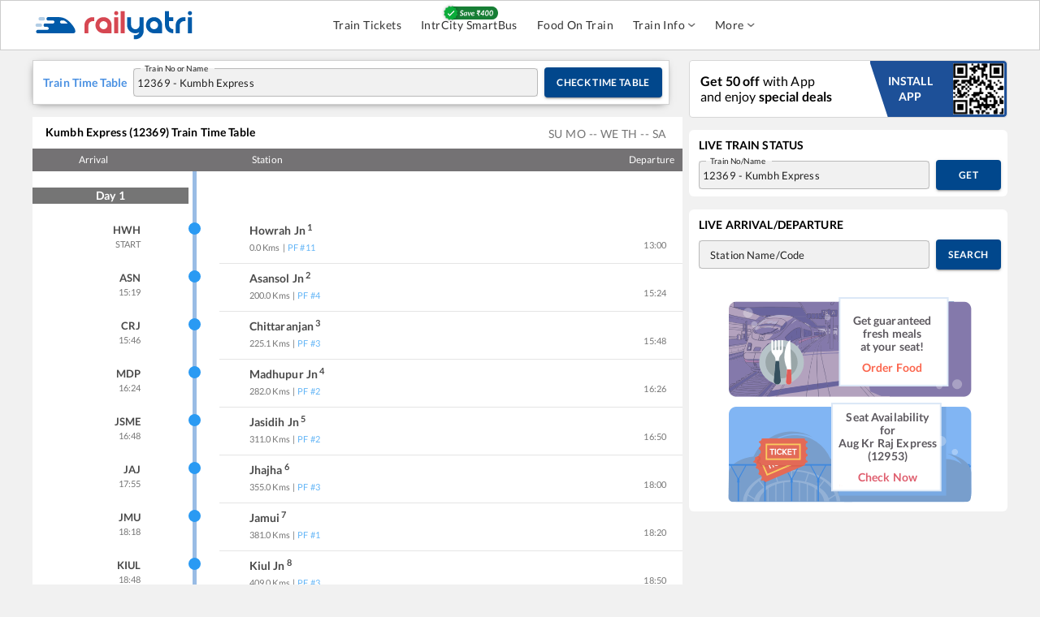

--- FILE ---
content_type: text/html; charset=utf-8
request_url: https://www.railyatri.in/time-table/12369
body_size: 36434
content:
<!DOCTYPE html><html lang="en"><head><meta charSet="utf-8"/><title>Kumbh Express (12369) Time Table from HOWRAH JN to DEHRADUN Train Runs</title><meta name="description" content="12369-Kumbh Express , departs usually from HOWRAH JN at 13:00. It takes almost 29hr 10 min for the journey as per the train time-table.The distance between HOWRAH JN DEHRADUN is 1587.4 KM."/><meta name="keywords" content="Kumbh Express train time table, 12369 train time table, Kumbh Express time table, 12369 time table, 12369 train timing, Kumbh Express train timing, 12369 Kumbh Express train timing, Time table for 12369 Kumbh Express"/><link rel="alternate" href="https://www.railyatri.in/m/time-table/12369"/><link rel="canonical" href="https://www.railyatri.in/time-table/12369"/><link rel="icon" href="https://images.railyatri.in/ry_images_prod/RailYatrifavicon-1740980280.png" type="image/png"/><link rel="shortcut icon" href="https://images.railyatri.in/ry_images_prod/RailYatrifavicon-1740980280.png"/><meta http-equiv="X-UA-Compatible" content="IE=edge"/><meta name="viewport" content="width=device-width, initial-scale=1.0, maximum-scale=1.0, user-scalable=no"/><meta name="twitter:card" content="https://images.railyatri.in/ry_images_prod/RailYatriwebcard-1720517179.png"/><meta property="og:title" content="Indian Railways Train Enquiry, Insights &amp; IRCTC eTicket booking - RailYatri"/><meta property="og:image" content="https://images.railyatri.in/ry_images_prod/RailYatriwebcard-1720517179.png"/><meta name="twitter:image" content="https://images.railyatri.in/ry_images_prod/RailYatriwebcard-1720517179.png"/><meta property="og:description" content="Indian Railways Train Enquiry, Insights &amp; IRCTC eTicket booking - RailYatri"/><meta name="twitter:title" content="Indian Railways Train Enquiry, Insights &amp; IRCTC eTicket booking - RailYatri"/><meta property="og:type" content="website"/><meta property="al:ios:url" content="ios-app://1052177547/http://m.rytr.in/train-timetable/12369"/><meta property="al:ios:app_name" content="Train Ticket App : RailYatri"/><meta property="al:ios:app_store_id" content="1052177547"/><script>
                  var OMID = 2355118;
                  var OPID = 56009;
                  var ORef = encodeURIComponent(window.parent.location.href);
                  (function() {
                      var a = document.createElement("script");
                      a.type = "text/javascript";
                      a.async = true;
                      a.src = "//track.omguk.com/e/qs/?action=Content&MID=" + OMID + "&PID=" + OPID + "&ref=" + ORef;
                      var b = document.getElementsByTagName("body")[0] || document.getElementsByTagName("script")[0].parentNode;
                      b.appendChild(a);
                  })();
                  </script><script>
                !function(f,b,e,v,n,t,s)
                {if(f.fbq)return;n=f.fbq=function(){n.callMethod?
                n.callMethod.apply(n,arguments):n.queue.push(arguments)};
                if(!f._fbq)f._fbq=n;n.push=n;n.loaded=!0;n.version='2.0';
                n.queue=[];t=b.createElement(e);t.async=!0;
                t.src=v;s=b.getElementsByTagName(e)[0];
                s.parentNode.insertBefore(t,s)}(window,document,'script',
                'https://connect.facebook.net/en_US/fbevents.js');
                fbq('init', '883857327504071');
                fbq('track', 'PageView');    
              </script><noscript><img height="1" width="1" src="https://www.facebook.com/tr?id=883857327504071&amp;ev=PageView &amp;noscript=1"/></noscript><script type="application/ld+json">{"@context":"http://schema.org/", "@type":"MobileApplication", "name": "Railyatri", "aggregateRating":{ "@type":"AggregateRating", "ratingValue":"4.4","reviewCount":"1490755"},"applicationCategory":"Travel","operatingSystem":"Android",  "URL":"https://play.google.com/store/apps/details?id=com.railyatri.in.mobile"}</script><script src="https://revivifypro.in/refresh/rd/dfp.min.js"></script><meta name="next-head-count" content="25"/><link rel="apple-touch-icon" sizes="57x57" href="https://images.railyatri.in/ry_images_prod/mainFest72x72-1764157335.svg"/><link rel="apple-touch-icon" sizes="60x60" href="https://images.railyatri.in/ry_images_prod/mainFest72x72-1764157335.svg"/><link rel="apple-touch-icon" sizes="72x72" href="https://images.railyatri.in/ry_images_prod/mainFest72x72-1764157335.svg"/><link rel="apple-touch-icon" sizes="76x76" href="https://images.railyatri.in/ry_images_prod/mainFest72x72-1764157335.svg"/><link rel="apple-touch-icon" sizes="114x114" href="https://images.railyatri.in/ry_images_prod/mainFest144x144-1764157667.svg"/><link rel="apple-touch-icon" sizes="120x120" href="https://images.railyatri.in/ry_images_prod/mainFest144x144-1764157667.svg"/><link rel="apple-touch-icon" sizes="144x144" href="https://images.railyatri.in/ry_images_prod/mainFest144x144-1764157667.svg"/><link rel="apple-touch-icon" sizes="152x152" href="https://images.railyatri.in/ry_images_prod/mainFest196x196-1764157331.svg"/><link rel="apple-touch-icon" sizes="180x180" href="https://images.railyatri.in/ry_images_prod/mainFest196x196-1764157331.svg"/><link rel="icon" type="image/png" sizes="192x192" href="https://images.railyatri.in/ry_images_prod/mainFest196x196-1764157331.svg"/><link rel="icon" type="image/png" sizes="32x32" href="https://images.railyatri.in/ry_images_prod/mainFest36x36-1764157339.svg"/><link rel="icon" type="image/png" sizes="96x96" href="https://images.railyatri.in/ry_images_prod/mainFest96x96-1764157333.svg"/><link rel="icon" type="image/png" sizes="16x16" href="https://images.railyatri.in/ry_images_prod/mainFest36x36-1764157339.svg"/><link rel="manifest" href="/favicon/manifest.json"/><meta name="msapplication-TileColor" content="#ffffff"/><meta name="msapplication-TileImage" content="https://images.railyatri.in/ry_images_prod/mainFest196x196-1764157331.svg"/><script async="" src="https://securepubads.g.doubleclick.net/tag/js/gpt.js"></script><meta name="next-font-preconnect"/><link rel="preload" href="/_next/static/css/375dd86ce4407708.css" as="style"/><link rel="stylesheet" href="/_next/static/css/375dd86ce4407708.css" data-n-g=""/><link rel="preload" href="/_next/static/css/4528266ea09a63e1.css" as="style"/><link rel="stylesheet" href="/_next/static/css/4528266ea09a63e1.css" data-n-p=""/><noscript data-n-css=""></noscript><script defer="" nomodule="" src="/_next/static/chunks/polyfills-5cd94c89d3acac5f.js"></script><script src="/_next/static/chunks/webpack-5f9dc7c6d15ef06a.js" defer=""></script><script src="/_next/static/chunks/framework-51ca54b1c018b8c6.js" defer=""></script><script src="/_next/static/chunks/main-21e1f79e5178941a.js" defer=""></script><script src="/_next/static/chunks/pages/_app-7cda088c88183f66.js" defer=""></script><script src="/_next/static/chunks/c16184b3-5cc093ab82ddcf30.js" defer=""></script><script src="/_next/static/chunks/ea88be26-90e5bec38c20a35b.js" defer=""></script><script src="/_next/static/chunks/fcc27f93-b6edee38bbc8438a.js" defer=""></script><script src="/_next/static/chunks/2414-39480c7296757bd4.js" defer=""></script><script src="/_next/static/chunks/9990-f6a5f4a0acaa7114.js" defer=""></script><script src="/_next/static/chunks/652-28da5c65700840f2.js" defer=""></script><script src="/_next/static/chunks/5675-e570d84d43bceba1.js" defer=""></script><script src="/_next/static/chunks/1857-92a5899f9a87c0d2.js" defer=""></script><script src="/_next/static/chunks/1994-39be60b14a72e8b5.js" defer=""></script><script src="/_next/static/chunks/5554-77f28a66ef69ac84.js" defer=""></script><script src="/_next/static/chunks/135-f3134f46c4d4268e.js" defer=""></script><script src="/_next/static/chunks/1707-50d24472aef68bdb.js" defer=""></script><script src="/_next/static/chunks/9280-ef3cfc24e5c761e6.js" defer=""></script><script src="/_next/static/chunks/8221-3f95ab58ed4cdb26.js" defer=""></script><script src="/_next/static/chunks/8831-ea5ec4c22cff5219.js" defer=""></script><script src="/_next/static/chunks/8961-7bbc1c75d4e2c631.js" defer=""></script><script src="/_next/static/chunks/3911-57bdf253004682e5.js" defer=""></script><script src="/_next/static/chunks/891-2db461a84c7f7fa8.js" defer=""></script><script src="/_next/static/chunks/247-8d5598f668fa6e6a.js" defer=""></script><script src="/_next/static/chunks/4830-22731353e5731b6d.js" defer=""></script><script src="/_next/static/chunks/5576-43b8854aef91e9e7.js" defer=""></script><script src="/_next/static/chunks/4938-232aa222eaf87094.js" defer=""></script><script src="/_next/static/chunks/808-c149c8e874734f3d.js" defer=""></script><script src="/_next/static/chunks/9725-7700b133c0da38c0.js" defer=""></script><script src="/_next/static/chunks/7167-1f6fa3ca9b93dc6e.js" defer=""></script><script src="/_next/static/chunks/pages/time-table/%5Btrainroute%5D-9299795ed3a76150.js" defer=""></script><script src="/_next/static/5212f36564lk54689i47m7522u283456/_buildManifest.js" defer=""></script><script src="/_next/static/5212f36564lk54689i47m7522u283456/_ssgManifest.js" defer=""></script><script src="/_next/static/5212f36564lk54689i47m7522u283456/_middlewareManifest.js" defer=""></script></head><body><div id="__next"><style data-emotion="css-global 1saude1">html{-webkit-font-smoothing:antialiased;-moz-osx-font-smoothing:grayscale;box-sizing:border-box;-webkit-text-size-adjust:100%;}*,*::before,*::after{box-sizing:inherit;}strong,b{font-weight:700;}body{margin:0;color:rgba(0, 0, 0, 0.87);font-family:"Roboto","Helvetica","Arial",sans-serif;font-weight:400;font-size:1.3333333333333333rem;line-height:1.5;letter-spacing:0.00938em;background-color:#fff;}@media print{body{background-color:#fff;}}body::backdrop{background-color:#fff;}body::-webkit-scrollbar-track{-webkit-box-shadow:inset 0 0 6px rgba(0,0,0,0.3);background-color:#f5f5f5;}body::-webkit-scrollbar{width:6px;background-color:#f5f5f5;}body::-webkit-scrollbar-thumb{background-color:#ccc;}</style><meta charSet="utf-8"/><style data-emotion="css 149oep4">.css-149oep4{display:-webkit-box;display:-webkit-flex;display:-ms-flexbox;display:flex;-webkit-flex-direction:column;-ms-flex-direction:column;flex-direction:column;width:100%;box-sizing:border-box;-webkit-flex-shrink:0;-ms-flex-negative:0;flex-shrink:0;position:-webkit-sticky;position:sticky;z-index:1100;top:0;left:auto;right:0;background-color:#1976d2;color:#fff;-webkit-transition:box-shadow 300ms cubic-bezier(0.4, 0, 0.2, 1) 0ms;transition:box-shadow 300ms cubic-bezier(0.4, 0, 0.2, 1) 0ms;box-shadow:none;background:#ffffff;border:1px solid #ccc;padding-top:8px;padding-bottom:8px;}</style><style data-emotion="css j1pbum">.css-j1pbum{background-color:#fff;color:rgba(0, 0, 0, 0.87);-webkit-transition:box-shadow 300ms cubic-bezier(0.4, 0, 0.2, 1) 0ms;transition:box-shadow 300ms cubic-bezier(0.4, 0, 0.2, 1) 0ms;box-shadow:0px 2px 4px -1px rgba(0,0,0,0.2),0px 4px 5px 0px rgba(0,0,0,0.14),0px 1px 10px 0px rgba(0,0,0,0.12);display:-webkit-box;display:-webkit-flex;display:-ms-flexbox;display:flex;-webkit-flex-direction:column;-ms-flex-direction:column;flex-direction:column;width:100%;box-sizing:border-box;-webkit-flex-shrink:0;-ms-flex-negative:0;flex-shrink:0;position:-webkit-sticky;position:sticky;z-index:1100;top:0;left:auto;right:0;background-color:#1976d2;color:#fff;-webkit-transition:box-shadow 300ms cubic-bezier(0.4, 0, 0.2, 1) 0ms;transition:box-shadow 300ms cubic-bezier(0.4, 0, 0.2, 1) 0ms;box-shadow:none;background:#ffffff;border:1px solid #ccc;padding-top:8px;padding-bottom:8px;}</style><header class="MuiPaper-root MuiPaper-elevation MuiPaper-elevation4 MuiAppBar-root MuiAppBar-colorPrimary MuiAppBar-positionSticky css-j1pbum"><style data-emotion="css 56c32f">.css-56c32f{width:100%;margin-left:auto;box-sizing:border-box;margin-right:auto;display:block;padding-left:16px;padding-right:16px;display:-webkit-box;display:-webkit-flex;display:-ms-flexbox;display:flex;z-index:1200;background:#ffffff;padding:0px!important;}@media (min-width:600px){.css-56c32f{padding-left:24px;padding-right:24px;}}@media (min-width:1200px){.css-56c32f{max-width:1200px;}}</style><div class="MuiContainer-root MuiContainer-maxWidthLg css-56c32f"><style data-emotion="css 1ilyui9">.css-1ilyui9{display:-webkit-box;display:-webkit-flex;display:-ms-flexbox;display:flex;-webkit-box-flex:1;-webkit-flex-grow:1;-ms-flex-positive:1;flex-grow:1;}</style><div class="MuiBox-root css-1ilyui9"><style data-emotion="css mr86mw">.css-mr86mw{-webkit-text-decoration:none;text-decoration:none;}</style><style data-emotion="css v1r2ov">.css-v1r2ov{margin:0;font:inherit;color:#1976d2;-webkit-text-decoration:none;text-decoration:none;}</style><a class="MuiTypography-root MuiTypography-inherit MuiLink-root MuiLink-underlineNone css-v1r2ov" href="/"><img src="https://images.railyatri.in/ry_images_prod/RailYatri-1719298334.png" alt="Logo" style="width:200px;height:44px"/></a></div><style data-emotion="css 185150w">.css-185150w{display:-webkit-box;display:-webkit-flex;display:-ms-flexbox;display:flex;-webkit-align-items:center;-webkit-box-align:center;-ms-flex-align:center;align-items:center;-webkit-box-pack:start;-ms-flex-pack:start;-webkit-justify-content:flex-start;justify-content:flex-start;-webkit-box-flex:2;-webkit-flex-grow:2;-ms-flex-positive:2;flex-grow:2;}</style><div class="MuiBox-root css-185150w"><style data-emotion="css 4581bp">.css-4581bp{margin-left:8px;display:-webkit-box;display:-webkit-flex;display:-ms-flexbox;display:flex;}.css-4581bp>:not(style){margin:4px;}</style><div class="MuiBox-root css-4581bp"></div></div></div></header><style data-emotion="css vje8hy">.css-vje8hy{width:100%;margin-left:auto;box-sizing:border-box;margin-right:auto;display:block;padding-left:16px;padding-right:16px;padding:0px!important;position:relative;z-index:1;}@media (min-width:600px){.css-vje8hy{padding-left:24px;padding-right:24px;}}@media (min-width:1200px){.css-vje8hy{max-width:1200px;}}</style><div class="MuiContainer-root MuiContainer-maxWidthLg css-vje8hy"><style data-emotion="css 1hw29i9">.css-1hw29i9{margin-top:12px;}</style><div class="MuiBox-root css-1hw29i9"><style data-emotion="css 1d3bbye">.css-1d3bbye{box-sizing:border-box;display:-webkit-box;display:-webkit-flex;display:-ms-flexbox;display:flex;-webkit-box-flex-wrap:wrap;-webkit-flex-wrap:wrap;-ms-flex-wrap:wrap;flex-wrap:wrap;width:100%;-webkit-flex-direction:row;-ms-flex-direction:row;flex-direction:row;}</style><div class="MuiGrid-root MuiGrid-container css-1d3bbye"><style data-emotion="css 45ujxc">.css-45ujxc{box-sizing:border-box;margin:0;-webkit-flex-direction:row;-ms-flex-direction:row;flex-direction:row;-webkit-flex-basis:66.666667%;-ms-flex-preferred-size:66.666667%;flex-basis:66.666667%;-webkit-box-flex:0;-webkit-flex-grow:0;-ms-flex-positive:0;flex-grow:0;max-width:66.666667%;}@media (min-width:600px){.css-45ujxc{-webkit-flex-basis:66.666667%;-ms-flex-preferred-size:66.666667%;flex-basis:66.666667%;-webkit-box-flex:0;-webkit-flex-grow:0;-ms-flex-positive:0;flex-grow:0;max-width:66.666667%;}}@media (min-width:900px){.css-45ujxc{-webkit-flex-basis:66.666667%;-ms-flex-preferred-size:66.666667%;flex-basis:66.666667%;-webkit-box-flex:0;-webkit-flex-grow:0;-ms-flex-positive:0;flex-grow:0;max-width:66.666667%;}}@media (min-width:1200px){.css-45ujxc{-webkit-flex-basis:66.666667%;-ms-flex-preferred-size:66.666667%;flex-basis:66.666667%;-webkit-box-flex:0;-webkit-flex-grow:0;-ms-flex-positive:0;flex-grow:0;max-width:66.666667%;}}@media (min-width:1536px){.css-45ujxc{-webkit-flex-basis:66.666667%;-ms-flex-preferred-size:66.666667%;flex-basis:66.666667%;-webkit-box-flex:0;-webkit-flex-grow:0;-ms-flex-positive:0;flex-grow:0;max-width:66.666667%;}}</style><div class="MuiGrid-root MuiGrid-item MuiGrid-grid-xs-8 css-45ujxc"><style data-emotion="css f0oijv">.css-f0oijv{display:-webkit-box;display:-webkit-flex;display:-ms-flexbox;display:flex;margin-right:16px;}</style><div class="timetable_ltsNewSrchSection__yC01B MuiBox-root css-f0oijv"><form style="width:100%"><style data-emotion="css 11zhuax">.css-11zhuax{width:100%;background:#ffffff;display:-webkit-box;display:-webkit-flex;display:-ms-flexbox;display:flex;-webkit-align-items:center;-webkit-box-align:center;-ms-flex-align:center;align-items:center;border:1px solid #d2d2d2;padding:8px;padding-left:12px;}</style><div class="MuiBox-root css-11zhuax"><style data-emotion="css yhl5ex">.css-yhl5ex{margin:0;font-family:"Roboto","Helvetica","Arial",sans-serif;font-weight:400;font-size:1.3333333333333333rem;line-height:1.5;letter-spacing:0.00938em;color:#4990e2;font-size:14px;font-weight:600;}</style><p class="MuiTypography-root MuiTypography-body1 css-yhl5ex">Train Time Table</p><style data-emotion="css 623u61">.css-623u61{margin-left:8px;-webkit-box-flex:1;-webkit-flex-grow:1;-ms-flex-positive:1;flex-grow:1;}</style><div class="MuiBox-root css-623u61"><style data-emotion="css 1cw6hqi">.css-1cw6hqi{width:100%;background:#f1f1f1;padding:0px;}.css-1cw6hqi.Mui-focused .MuiAutocomplete-clearIndicator{visibility:visible;}@media (pointer: fine){.css-1cw6hqi:hover .MuiAutocomplete-clearIndicator{visibility:visible;}}.css-1cw6hqi .MuiAutocomplete-tag{margin:3px;max-width:calc(100% - 6px);}.css-1cw6hqi .MuiAutocomplete-inputRoot{-webkit-box-flex-wrap:wrap;-webkit-flex-wrap:wrap;-ms-flex-wrap:wrap;flex-wrap:wrap;}.MuiAutocomplete-hasPopupIcon.css-1cw6hqi .MuiAutocomplete-inputRoot,.MuiAutocomplete-hasClearIcon.css-1cw6hqi .MuiAutocomplete-inputRoot{padding-right:30px;}.MuiAutocomplete-hasPopupIcon.MuiAutocomplete-hasClearIcon.css-1cw6hqi .MuiAutocomplete-inputRoot{padding-right:56px;}.css-1cw6hqi .MuiAutocomplete-inputRoot .MuiAutocomplete-input{width:0;min-width:30px;}.css-1cw6hqi .MuiInput-root{padding-bottom:1px;}.css-1cw6hqi .MuiInput-root .MuiInput-input{padding:4px 4px 4px 0px;}.css-1cw6hqi .MuiInput-root.MuiInputBase-sizeSmall .MuiInput-input{padding:2px 4px 3px 0;}.css-1cw6hqi .MuiOutlinedInput-root{padding:9px;}.MuiAutocomplete-hasPopupIcon.css-1cw6hqi .MuiOutlinedInput-root,.MuiAutocomplete-hasClearIcon.css-1cw6hqi .MuiOutlinedInput-root{padding-right:39px;}.MuiAutocomplete-hasPopupIcon.MuiAutocomplete-hasClearIcon.css-1cw6hqi .MuiOutlinedInput-root{padding-right:65px;}.css-1cw6hqi .MuiOutlinedInput-root .MuiAutocomplete-input{padding:7.5px 4px 7.5px 5px;}.css-1cw6hqi .MuiOutlinedInput-root .MuiAutocomplete-endAdornment{right:9px;}.css-1cw6hqi .MuiOutlinedInput-root.MuiInputBase-sizeSmall{padding-top:6px;padding-bottom:6px;padding-left:6px;}.css-1cw6hqi .MuiOutlinedInput-root.MuiInputBase-sizeSmall .MuiAutocomplete-input{padding:2.5px 4px 2.5px 8px;}.css-1cw6hqi .MuiFilledInput-root{padding-top:19px;padding-left:8px;}.MuiAutocomplete-hasPopupIcon.css-1cw6hqi .MuiFilledInput-root,.MuiAutocomplete-hasClearIcon.css-1cw6hqi .MuiFilledInput-root{padding-right:39px;}.MuiAutocomplete-hasPopupIcon.MuiAutocomplete-hasClearIcon.css-1cw6hqi .MuiFilledInput-root{padding-right:65px;}.css-1cw6hqi .MuiFilledInput-root .MuiFilledInput-input{padding:7px 4px;}.css-1cw6hqi .MuiFilledInput-root .MuiAutocomplete-endAdornment{right:9px;}.css-1cw6hqi .MuiFilledInput-root.MuiInputBase-sizeSmall{padding-bottom:1px;}.css-1cw6hqi .MuiFilledInput-root.MuiInputBase-sizeSmall .MuiFilledInput-input{padding:2.5px 4px;}.css-1cw6hqi .MuiInputBase-hiddenLabel{padding-top:8px;}.css-1cw6hqi .MuiFilledInput-root.MuiInputBase-hiddenLabel{padding-top:0;padding-bottom:0;}.css-1cw6hqi .MuiFilledInput-root.MuiInputBase-hiddenLabel .MuiAutocomplete-input{padding-top:16px;padding-bottom:17px;}.css-1cw6hqi .MuiFilledInput-root.MuiInputBase-hiddenLabel.MuiInputBase-sizeSmall .MuiAutocomplete-input{padding-top:8px;padding-bottom:9px;}.css-1cw6hqi .MuiAutocomplete-input{-webkit-box-flex:1;-webkit-flex-grow:1;-ms-flex-positive:1;flex-grow:1;text-overflow:ellipsis;opacity:1;}</style><div class="MuiAutocomplete-root MuiAutocomplete-hasClearIcon css-1cw6hqi"><style data-emotion="css 1ofcd0z">.css-1ofcd0z .MuiOutlinedInput-root{padding:0px;}</style><style data-emotion="css 1pk6ea5">.css-1pk6ea5{display:-webkit-inline-box;display:-webkit-inline-flex;display:-ms-inline-flexbox;display:inline-flex;-webkit-flex-direction:column;-ms-flex-direction:column;flex-direction:column;position:relative;min-width:0;padding:0;margin:0;border:0;vertical-align:top;width:100%;}.css-1pk6ea5 .MuiOutlinedInput-root{padding:0px;}</style><div class="MuiFormControl-root MuiFormControl-fullWidth MuiTextField-root css-1pk6ea5"><style data-emotion="css zb4lyk">.css-zb4lyk{display:block;transform-origin:top left;white-space:nowrap;overflow:hidden;text-overflow:ellipsis;max-width:calc(100% - 24px);position:absolute;left:0;top:0;-webkit-transform:translate(14px, 16px) scale(1);-moz-transform:translate(14px, 16px) scale(1);-ms-transform:translate(14px, 16px) scale(1);transform:translate(14px, 16px) scale(1);-webkit-transition:color 200ms cubic-bezier(0.0, 0, 0.2, 1) 0ms,-webkit-transform 200ms cubic-bezier(0.0, 0, 0.2, 1) 0ms,max-width 200ms cubic-bezier(0.0, 0, 0.2, 1) 0ms;transition:color 200ms cubic-bezier(0.0, 0, 0.2, 1) 0ms,transform 200ms cubic-bezier(0.0, 0, 0.2, 1) 0ms,max-width 200ms cubic-bezier(0.0, 0, 0.2, 1) 0ms;z-index:1;pointer-events:none;color:#212121;top:-7px;}.css-zb4lyk.Mui-focused{top:2px;}.css-zb4lyk.MuiFormLabel-filled{top:2px;}</style><style data-emotion="css c3jfp1">.css-c3jfp1{color:rgba(0, 0, 0, 0.6);font-family:"Roboto","Helvetica","Arial",sans-serif;font-weight:400;font-size:1.3333333333333333rem;line-height:1.4375em;letter-spacing:0.00938em;padding:0;position:relative;display:block;transform-origin:top left;white-space:nowrap;overflow:hidden;text-overflow:ellipsis;max-width:calc(100% - 24px);position:absolute;left:0;top:0;-webkit-transform:translate(14px, 16px) scale(1);-moz-transform:translate(14px, 16px) scale(1);-ms-transform:translate(14px, 16px) scale(1);transform:translate(14px, 16px) scale(1);-webkit-transition:color 200ms cubic-bezier(0.0, 0, 0.2, 1) 0ms,-webkit-transform 200ms cubic-bezier(0.0, 0, 0.2, 1) 0ms,max-width 200ms cubic-bezier(0.0, 0, 0.2, 1) 0ms;transition:color 200ms cubic-bezier(0.0, 0, 0.2, 1) 0ms,transform 200ms cubic-bezier(0.0, 0, 0.2, 1) 0ms,max-width 200ms cubic-bezier(0.0, 0, 0.2, 1) 0ms;z-index:1;pointer-events:none;color:#212121;top:-7px;}.css-c3jfp1.Mui-focused{color:#1976d2;}.css-c3jfp1.Mui-disabled{color:rgba(0, 0, 0, 0.38);}.css-c3jfp1.Mui-error{color:#d32f2f;}.css-c3jfp1.Mui-focused{top:2px;}.css-c3jfp1.MuiFormLabel-filled{top:2px;}</style><label class="MuiFormLabel-root MuiInputLabel-root MuiInputLabel-formControl MuiInputLabel-animated MuiInputLabel-sizeMedium MuiInputLabel-outlined MuiFormLabel-colorPrimary MuiInputLabel-root MuiInputLabel-formControl MuiInputLabel-animated MuiInputLabel-sizeMedium MuiInputLabel-outlined css-c3jfp1" data-shrink="false" for="trainname" id="trainname-label">Train No or Name</label><style data-emotion="css-global 1prfaxn">@-webkit-keyframes mui-auto-fill{from{display:block;}}@keyframes mui-auto-fill{from{display:block;}}@-webkit-keyframes mui-auto-fill-cancel{from{display:block;}}@keyframes mui-auto-fill-cancel{from{display:block;}}</style><style data-emotion="css 114n8lm">.css-114n8lm{font-family:"Roboto","Helvetica","Arial",sans-serif;font-weight:400;font-size:1.3333333333333333rem;line-height:1.4375em;letter-spacing:0.00938em;color:rgba(0, 0, 0, 0.87);box-sizing:border-box;position:relative;cursor:text;display:-webkit-inline-box;display:-webkit-inline-flex;display:-ms-inline-flexbox;display:inline-flex;-webkit-align-items:center;-webkit-box-align:center;-ms-flex-align:center;align-items:center;width:100%;position:relative;border-radius:4px;padding-right:14px;}.css-114n8lm.Mui-disabled{color:rgba(0, 0, 0, 0.38);cursor:default;}.css-114n8lm:hover .MuiOutlinedInput-notchedOutline{border-color:rgba(0, 0, 0, 0.87);}@media (hover: none){.css-114n8lm:hover .MuiOutlinedInput-notchedOutline{border-color:rgba(0, 0, 0, 0.23);}}.css-114n8lm.Mui-focused .MuiOutlinedInput-notchedOutline{border-color:#1976d2;border-width:2px;}.css-114n8lm.Mui-error .MuiOutlinedInput-notchedOutline{border-color:#d32f2f;}.css-114n8lm.Mui-disabled .MuiOutlinedInput-notchedOutline{border-color:rgba(0, 0, 0, 0.26);}</style><div class="MuiInputBase-root MuiOutlinedInput-root MuiInputBase-colorPrimary MuiInputBase-fullWidth MuiInputBase-formControl MuiInputBase-adornedEnd MuiAutocomplete-inputRoot css-114n8lm"><style data-emotion="css 1uvydh2">.css-1uvydh2{font:inherit;letter-spacing:inherit;color:currentColor;padding:4px 0 5px;border:0;box-sizing:content-box;background:none;height:1.4375em;margin:0;-webkit-tap-highlight-color:transparent;display:block;min-width:0;width:100%;-webkit-animation-name:mui-auto-fill-cancel;animation-name:mui-auto-fill-cancel;-webkit-animation-duration:10ms;animation-duration:10ms;padding:16.5px 14px;padding-right:0;}.css-1uvydh2::-webkit-input-placeholder{color:currentColor;opacity:0.42;-webkit-transition:opacity 200ms cubic-bezier(0.4, 0, 0.2, 1) 0ms;transition:opacity 200ms cubic-bezier(0.4, 0, 0.2, 1) 0ms;}.css-1uvydh2::-moz-placeholder{color:currentColor;opacity:0.42;-webkit-transition:opacity 200ms cubic-bezier(0.4, 0, 0.2, 1) 0ms;transition:opacity 200ms cubic-bezier(0.4, 0, 0.2, 1) 0ms;}.css-1uvydh2:-ms-input-placeholder{color:currentColor;opacity:0.42;-webkit-transition:opacity 200ms cubic-bezier(0.4, 0, 0.2, 1) 0ms;transition:opacity 200ms cubic-bezier(0.4, 0, 0.2, 1) 0ms;}.css-1uvydh2::-ms-input-placeholder{color:currentColor;opacity:0.42;-webkit-transition:opacity 200ms cubic-bezier(0.4, 0, 0.2, 1) 0ms;transition:opacity 200ms cubic-bezier(0.4, 0, 0.2, 1) 0ms;}.css-1uvydh2:focus{outline:0;}.css-1uvydh2:invalid{box-shadow:none;}.css-1uvydh2::-webkit-search-decoration{-webkit-appearance:none;}label[data-shrink=false]+.MuiInputBase-formControl .css-1uvydh2::-webkit-input-placeholder{opacity:0!important;}label[data-shrink=false]+.MuiInputBase-formControl .css-1uvydh2::-moz-placeholder{opacity:0!important;}label[data-shrink=false]+.MuiInputBase-formControl .css-1uvydh2:-ms-input-placeholder{opacity:0!important;}label[data-shrink=false]+.MuiInputBase-formControl .css-1uvydh2::-ms-input-placeholder{opacity:0!important;}label[data-shrink=false]+.MuiInputBase-formControl .css-1uvydh2:focus::-webkit-input-placeholder{opacity:0.42;}label[data-shrink=false]+.MuiInputBase-formControl .css-1uvydh2:focus::-moz-placeholder{opacity:0.42;}label[data-shrink=false]+.MuiInputBase-formControl .css-1uvydh2:focus:-ms-input-placeholder{opacity:0.42;}label[data-shrink=false]+.MuiInputBase-formControl .css-1uvydh2:focus::-ms-input-placeholder{opacity:0.42;}.css-1uvydh2.Mui-disabled{opacity:1;-webkit-text-fill-color:rgba(0, 0, 0, 0.38);}.css-1uvydh2:-webkit-autofill{-webkit-animation-duration:5000s;animation-duration:5000s;-webkit-animation-name:mui-auto-fill;animation-name:mui-auto-fill;}.css-1uvydh2:-webkit-autofill{border-radius:inherit;}</style><input aria-invalid="false" autoComplete="off" id="trainname" name="trainName" type="text" class="MuiInputBase-input MuiOutlinedInput-input MuiInputBase-inputAdornedEnd MuiAutocomplete-input MuiAutocomplete-inputFocused css-1uvydh2" aria-autocomplete="list" aria-expanded="false" autoCapitalize="none" spellcheck="false" role="combobox" value=""/><style data-emotion="css mxlkbn">.css-mxlkbn{position:absolute;right:0;top:50%;-webkit-transform:translate(0, -50%);-moz-transform:translate(0, -50%);-ms-transform:translate(0, -50%);transform:translate(0, -50%);}</style><div class="MuiAutocomplete-endAdornment css-mxlkbn"><style data-emotion="css k6eizv">.css-k6eizv{margin-right:-2px;padding:4px;visibility:hidden;}</style><style data-emotion="css 67poyg">.css-67poyg{text-align:center;-webkit-flex:0 0 auto;-ms-flex:0 0 auto;flex:0 0 auto;font-size:2rem;padding:8px;border-radius:50%;overflow:visible;color:rgba(0, 0, 0, 0.54);-webkit-transition:background-color 150ms cubic-bezier(0.4, 0, 0.2, 1) 0ms;transition:background-color 150ms cubic-bezier(0.4, 0, 0.2, 1) 0ms;margin-right:-2px;padding:4px;visibility:hidden;}.css-67poyg:hover{background-color:rgba(0, 0, 0, 0.04);}@media (hover: none){.css-67poyg:hover{background-color:transparent;}}.css-67poyg.Mui-disabled{background-color:transparent;color:rgba(0, 0, 0, 0.26);}</style><style data-emotion="css 1g5das9">.css-1g5das9{display:-webkit-inline-box;display:-webkit-inline-flex;display:-ms-inline-flexbox;display:inline-flex;-webkit-align-items:center;-webkit-box-align:center;-ms-flex-align:center;align-items:center;-webkit-box-pack:center;-ms-flex-pack:center;-webkit-justify-content:center;justify-content:center;position:relative;box-sizing:border-box;-webkit-tap-highlight-color:transparent;background-color:transparent;outline:0;border:0;margin:0;border-radius:0;padding:0;cursor:pointer;-webkit-user-select:none;-moz-user-select:none;-ms-user-select:none;user-select:none;vertical-align:middle;-moz-appearance:none;-webkit-appearance:none;-webkit-text-decoration:none;text-decoration:none;color:inherit;text-align:center;-webkit-flex:0 0 auto;-ms-flex:0 0 auto;flex:0 0 auto;font-size:2rem;padding:8px;border-radius:50%;overflow:visible;color:rgba(0, 0, 0, 0.54);-webkit-transition:background-color 150ms cubic-bezier(0.4, 0, 0.2, 1) 0ms;transition:background-color 150ms cubic-bezier(0.4, 0, 0.2, 1) 0ms;margin-right:-2px;padding:4px;visibility:hidden;}.css-1g5das9::-moz-focus-inner{border-style:none;}.css-1g5das9.Mui-disabled{pointer-events:none;cursor:default;}@media print{.css-1g5das9{-webkit-print-color-adjust:exact;color-adjust:exact;}}.css-1g5das9:hover{background-color:rgba(0, 0, 0, 0.04);}@media (hover: none){.css-1g5das9:hover{background-color:transparent;}}.css-1g5das9.Mui-disabled{background-color:transparent;color:rgba(0, 0, 0, 0.26);}</style><button class="MuiButtonBase-root MuiIconButton-root MuiIconButton-sizeMedium MuiAutocomplete-clearIndicator css-1g5das9" tabindex="-1" type="button" aria-label="Clear" title="Clear"><style data-emotion="css 1p7wof3">.css-1p7wof3{-webkit-user-select:none;-moz-user-select:none;-ms-user-select:none;user-select:none;width:1em;height:1em;display:inline-block;fill:currentColor;-webkit-flex-shrink:0;-ms-flex-negative:0;flex-shrink:0;-webkit-transition:fill 200ms cubic-bezier(0.4, 0, 0.2, 1) 0ms;transition:fill 200ms cubic-bezier(0.4, 0, 0.2, 1) 0ms;font-size:1.6666666666666667rem;}</style><svg class="MuiSvgIcon-root MuiSvgIcon-fontSizeSmall css-1p7wof3" focusable="false" aria-hidden="true" viewBox="0 0 24 24" data-testid="CloseIcon"><path d="M19 6.41L17.59 5 12 10.59 6.41 5 5 6.41 10.59 12 5 17.59 6.41 19 12 13.41 17.59 19 19 17.59 13.41 12z"></path></svg></button></div><style data-emotion="css 19w1uun">.css-19w1uun{border-color:rgba(0, 0, 0, 0.23);}</style><style data-emotion="css igs3ac">.css-igs3ac{text-align:left;position:absolute;bottom:0;right:0;top:-5px;left:0;margin:0;padding:0 8px;pointer-events:none;border-radius:inherit;border-style:solid;border-width:1px;overflow:hidden;min-width:0%;border-color:rgba(0, 0, 0, 0.23);}</style><fieldset aria-hidden="true" class="MuiOutlinedInput-notchedOutline css-igs3ac"><style data-emotion="css yjsfm1">.css-yjsfm1{float:unset;width:auto;overflow:hidden;display:block;padding:0;height:11px;font-size:0.75em;visibility:hidden;max-width:0.01px;-webkit-transition:max-width 50ms cubic-bezier(0.0, 0, 0.2, 1) 0ms;transition:max-width 50ms cubic-bezier(0.0, 0, 0.2, 1) 0ms;white-space:nowrap;}.css-yjsfm1>span{padding-left:5px;padding-right:5px;display:inline-block;opacity:0;visibility:visible;}</style><legend class="css-yjsfm1"><span>Train No or Name</span></legend></fieldset></div></div></div></div><style data-emotion="css 1w0a482">.css-1w0a482{font-family:"Roboto","Helvetica","Arial",sans-serif;font-weight:500;font-size:1.25rem;line-height:1.75;letter-spacing:0.02857em;text-transform:uppercase;min-width:64px;padding:8px 22px;border-radius:4px;-webkit-transition:background-color 250ms cubic-bezier(0.4, 0, 0.2, 1) 0ms,box-shadow 250ms cubic-bezier(0.4, 0, 0.2, 1) 0ms,border-color 250ms cubic-bezier(0.4, 0, 0.2, 1) 0ms,color 250ms cubic-bezier(0.4, 0, 0.2, 1) 0ms;transition:background-color 250ms cubic-bezier(0.4, 0, 0.2, 1) 0ms,box-shadow 250ms cubic-bezier(0.4, 0, 0.2, 1) 0ms,border-color 250ms cubic-bezier(0.4, 0, 0.2, 1) 0ms,color 250ms cubic-bezier(0.4, 0, 0.2, 1) 0ms;color:#fff;background-color:#1976d2;box-shadow:0px 3px 1px -2px rgba(0,0,0,0.2),0px 2px 2px 0px rgba(0,0,0,0.14),0px 1px 5px 0px rgba(0,0,0,0.12);border-radius:4px;background:#01478C;margin-left:8px;padding:8px;padding-left:0px;padding-right:0px;font-size:12px;min-width:145px;font-weight:600;}.css-1w0a482:hover{-webkit-text-decoration:none;text-decoration:none;background-color:#1565c0;box-shadow:0px 2px 4px -1px rgba(0,0,0,0.2),0px 4px 5px 0px rgba(0,0,0,0.14),0px 1px 10px 0px rgba(0,0,0,0.12);}@media (hover: none){.css-1w0a482:hover{background-color:#1976d2;}}.css-1w0a482:active{box-shadow:0px 5px 5px -3px rgba(0,0,0,0.2),0px 8px 10px 1px rgba(0,0,0,0.14),0px 3px 14px 2px rgba(0,0,0,0.12);}.css-1w0a482.Mui-focusVisible{box-shadow:0px 3px 5px -1px rgba(0,0,0,0.2),0px 6px 10px 0px rgba(0,0,0,0.14),0px 1px 18px 0px rgba(0,0,0,0.12);}.css-1w0a482.Mui-disabled{color:rgba(0, 0, 0, 0.26);box-shadow:none;background-color:rgba(0, 0, 0, 0.12);}</style><style data-emotion="css 1cb7x43">.css-1cb7x43{display:-webkit-inline-box;display:-webkit-inline-flex;display:-ms-inline-flexbox;display:inline-flex;-webkit-align-items:center;-webkit-box-align:center;-ms-flex-align:center;align-items:center;-webkit-box-pack:center;-ms-flex-pack:center;-webkit-justify-content:center;justify-content:center;position:relative;box-sizing:border-box;-webkit-tap-highlight-color:transparent;background-color:transparent;outline:0;border:0;margin:0;border-radius:0;padding:0;cursor:pointer;-webkit-user-select:none;-moz-user-select:none;-ms-user-select:none;user-select:none;vertical-align:middle;-moz-appearance:none;-webkit-appearance:none;-webkit-text-decoration:none;text-decoration:none;color:inherit;font-family:"Roboto","Helvetica","Arial",sans-serif;font-weight:500;font-size:1.25rem;line-height:1.75;letter-spacing:0.02857em;text-transform:uppercase;min-width:64px;padding:8px 22px;border-radius:4px;-webkit-transition:background-color 250ms cubic-bezier(0.4, 0, 0.2, 1) 0ms,box-shadow 250ms cubic-bezier(0.4, 0, 0.2, 1) 0ms,border-color 250ms cubic-bezier(0.4, 0, 0.2, 1) 0ms,color 250ms cubic-bezier(0.4, 0, 0.2, 1) 0ms;transition:background-color 250ms cubic-bezier(0.4, 0, 0.2, 1) 0ms,box-shadow 250ms cubic-bezier(0.4, 0, 0.2, 1) 0ms,border-color 250ms cubic-bezier(0.4, 0, 0.2, 1) 0ms,color 250ms cubic-bezier(0.4, 0, 0.2, 1) 0ms;color:#fff;background-color:#1976d2;box-shadow:0px 3px 1px -2px rgba(0,0,0,0.2),0px 2px 2px 0px rgba(0,0,0,0.14),0px 1px 5px 0px rgba(0,0,0,0.12);border-radius:4px;background:#01478C;margin-left:8px;padding:8px;padding-left:0px;padding-right:0px;font-size:12px;min-width:145px;font-weight:600;}.css-1cb7x43::-moz-focus-inner{border-style:none;}.css-1cb7x43.Mui-disabled{pointer-events:none;cursor:default;}@media print{.css-1cb7x43{-webkit-print-color-adjust:exact;color-adjust:exact;}}.css-1cb7x43:hover{-webkit-text-decoration:none;text-decoration:none;background-color:#1565c0;box-shadow:0px 2px 4px -1px rgba(0,0,0,0.2),0px 4px 5px 0px rgba(0,0,0,0.14),0px 1px 10px 0px rgba(0,0,0,0.12);}@media (hover: none){.css-1cb7x43:hover{background-color:#1976d2;}}.css-1cb7x43:active{box-shadow:0px 5px 5px -3px rgba(0,0,0,0.2),0px 8px 10px 1px rgba(0,0,0,0.14),0px 3px 14px 2px rgba(0,0,0,0.12);}.css-1cb7x43.Mui-focusVisible{box-shadow:0px 3px 5px -1px rgba(0,0,0,0.2),0px 6px 10px 0px rgba(0,0,0,0.14),0px 1px 18px 0px rgba(0,0,0,0.12);}.css-1cb7x43.Mui-disabled{color:rgba(0, 0, 0, 0.26);box-shadow:none;background-color:rgba(0, 0, 0, 0.12);}</style><button class="MuiButtonBase-root MuiButton-root MuiButton-contained MuiButton-containedPrimary MuiButton-sizeLarge MuiButton-containedSizeLarge MuiButton-colorPrimary MuiButton-root MuiButton-contained MuiButton-containedPrimary MuiButton-sizeLarge MuiButton-containedSizeLarge MuiButton-colorPrimary css-1cb7x43" tabindex="0" type="submit" aria-label="Check Time Table">Check Time Table</button></div></form></div><div class="MuiBox-root css-0"><div class="timetable_white_timeline_bg__O68X3 MuiBox-root css-0" style="overflow-y:scroll"><div class="MuiBox-root css-0"><style data-emotion="css 1jlbi8c">.css-1jlbi8c{margin-bottom:8px;padding-left:16px;padding-right:16px;display:-webkit-box;display:-webkit-flex;display:-ms-flexbox;display:flex;-webkit-box-pack:justify;-webkit-justify-content:space-between;justify-content:space-between;}</style><div class="timetable_lts_timeline_title__7Patt MuiBox-root css-1jlbi8c"><style data-emotion="css 1ti5jpv">.css-1ti5jpv{margin:0;font-family:"Roboto","Helvetica","Arial",sans-serif;font-weight:400;font-size:1.3333333333333333rem;line-height:1.5;letter-spacing:0.00938em;font-weight:600;}</style><h1 class="MuiTypography-root MuiTypography-body1 timetable_black_txt__lfRpF css-1ti5jpv">Kumbh Express<!-- --> (<!-- -->12369<!-- -->) Train Time Table</h1><style data-emotion="css 8owaep">.css-8owaep{display:-webkit-box;display:-webkit-flex;display:-ms-flexbox;display:flex;-webkit-box-pack:start;-ms-flex-pack:start;-webkit-justify-content:start;justify-content:start;}</style><div class="MuiBox-root css-8owaep"><style data-emotion="css 199kvux">.css-199kvux{margin:0;font-family:"Roboto","Helvetica","Arial",sans-serif;font-weight:400;font-size:1.3333333333333333rem;line-height:1.5;letter-spacing:0.00938em;color:#757575;font-size:14px;-webkit-box-flex:3;-webkit-flex-grow:3;-ms-flex-positive:3;flex-grow:3;margin-right:4px;}</style><span class="MuiTypography-root MuiTypography-body1 css-199kvux">SU</span><span class="MuiTypography-root MuiTypography-body1 css-199kvux">MO</span><span class="MuiTypography-root MuiTypography-body1 css-199kvux">--</span><span class="MuiTypography-root MuiTypography-body1 css-199kvux">WE</span><span class="MuiTypography-root MuiTypography-body1 css-199kvux">TH</span><span class="MuiTypography-root MuiTypography-body1 css-199kvux">--</span><span class="MuiTypography-root MuiTypography-body1 css-199kvux">SA</span></div></div><div class="timetable_lts_timeline_header__mAPis MuiBox-root css-0"><div class="MuiGrid-root MuiGrid-container css-1d3bbye"><style data-emotion="css o0rlmm">.css-o0rlmm{box-sizing:border-box;margin:0;-webkit-flex-direction:row;-ms-flex-direction:row;flex-direction:row;-webkit-flex-basis:16.666667%;-ms-flex-preferred-size:16.666667%;flex-basis:16.666667%;-webkit-box-flex:0;-webkit-flex-grow:0;-ms-flex-positive:0;flex-grow:0;max-width:16.666667%;}@media (min-width:600px){.css-o0rlmm{-webkit-flex-basis:16.666667%;-ms-flex-preferred-size:16.666667%;flex-basis:16.666667%;-webkit-box-flex:0;-webkit-flex-grow:0;-ms-flex-positive:0;flex-grow:0;max-width:16.666667%;}}@media (min-width:900px){.css-o0rlmm{-webkit-flex-basis:16.666667%;-ms-flex-preferred-size:16.666667%;flex-basis:16.666667%;-webkit-box-flex:0;-webkit-flex-grow:0;-ms-flex-positive:0;flex-grow:0;max-width:16.666667%;}}@media (min-width:1200px){.css-o0rlmm{-webkit-flex-basis:16.666667%;-ms-flex-preferred-size:16.666667%;flex-basis:16.666667%;-webkit-box-flex:0;-webkit-flex-grow:0;-ms-flex-positive:0;flex-grow:0;max-width:16.666667%;}}@media (min-width:1536px){.css-o0rlmm{-webkit-flex-basis:16.666667%;-ms-flex-preferred-size:16.666667%;flex-basis:16.666667%;-webkit-box-flex:0;-webkit-flex-grow:0;-ms-flex-positive:0;flex-grow:0;max-width:16.666667%;}}</style><div class="MuiGrid-root MuiGrid-item MuiGrid-grid-xs-2 css-o0rlmm"><style data-emotion="css sr2y27">.css-sr2y27{margin:0;font-family:"Roboto","Helvetica","Arial",sans-serif;font-weight:400;font-size:1.3333333333333333rem;line-height:1.5;letter-spacing:0.00938em;text-align:center;}</style><div class="MuiTypography-root MuiTypography-body1 timetable_white_txt__Qn6ga timetable_fs12__B_lTq css-sr2y27">Arrival</div></div><div class="MuiGrid-root MuiGrid-item MuiGrid-grid-xs-2 css-o0rlmm"> </div><div class="MuiGrid-root MuiGrid-item MuiGrid-grid-xs-8 css-45ujxc"><style data-emotion="css gg4vpm">.css-gg4vpm{display:-webkit-box;display:-webkit-flex;display:-ms-flexbox;display:flex;-webkit-box-pack:justify;-webkit-justify-content:space-between;justify-content:space-between;}</style><div class="MuiBox-root css-gg4vpm"><div class="MuiBox-root css-0"><style data-emotion="css 4zs77z">.css-4zs77z{margin:0;font-family:"Roboto","Helvetica","Arial",sans-serif;font-weight:400;font-size:1.3333333333333333rem;line-height:1.5;letter-spacing:0.00938em;}</style><div class="MuiTypography-root MuiTypography-body1 timetable_white_txt__Qn6ga timetable_fs12__B_lTq css-4zs77z">Station</div></div><div class="MuiBox-root css-0"><style data-emotion="css ryg7td">.css-ryg7td{margin:0;font-family:"Roboto","Helvetica","Arial",sans-serif;font-weight:400;font-size:1.3333333333333333rem;line-height:1.5;letter-spacing:0.00938em;text-align:right;}</style><div class="MuiTypography-root MuiTypography-body1 timetable_white_txt__Qn6ga timetable_fs12__B_lTq css-ryg7td">Departure</div></div></div></div></div></div></div><div class="MuiBox-root css-0" style="height:553px;overflow:auto;-webkit-scrollbar:[object Object];-webkit-scrollbar-thumb:[object Object]"><div class="trainstopage_white_timeline_bg__yJQ4V MuiBox-root css-0"><div class="trainstopage_timeline_listing___s1lT MuiBox-root css-0"><style data-emotion="css 1ay9vb9">.css-1ay9vb9{margin-right:16px;}</style><div class="trainstopage_text_center__WYlUJ trainstopage_day_count__rWMg4 MuiBox-root css-1ay9vb9"><div class="trainstopage_white_txt__FkFer trainstopage_font_w500__4G79A MuiBox-root css-0">Day <!-- -->1</div></div><style data-emotion="css zoser8">.css-zoser8{padding-top:8px;}</style><div class="MuiBox-root css-zoser8"><div class="MuiGrid-root MuiGrid-container css-1d3bbye"><div class="MuiGrid-root MuiGrid-item MuiGrid-grid-xs-2 trainstopage_text_right__mjAmX css-o0rlmm"><p class="MuiTypography-root MuiTypography-body1 trainstopage_grey_4a__9i_Q8 trainstopage_font_w500__4G79A css-4zs77z">HWH</p><p class="MuiTypography-root MuiTypography-body1 trainstopage_fs11___by8V trainstopage_l_grey__kicH5 trainstopage_marg_bot_2__eF0v_ css-4zs77z"><span>START</span></p></div><div class="MuiGrid-root MuiGrid-item MuiGrid-grid-xs-2 css-o0rlmm"><div class="trainstopage_timeline_circle__lY6mU trainstopage_no_border_clr__W7oGr trainstopage_blue_bg__LgwyR"></div></div><div class="MuiGrid-root MuiGrid-item MuiGrid-grid-xs-8 css-45ujxc"><div class="trainstopage_grey_4a__9i_Q8 trainstopage_font_w500__4G79A">howrah jn<sup> <!-- -->1</sup></div><div class="MuiBox-root css-gg4vpm"><div class="MuiBox-root css-0"><div class="trainstopage_upcoming_stn_info__JT5vi trainstopage_marg_bot_2__eF0v_"><span class="trainstopage_font_xxs__e8DQl trainstopage_l_grey__kicH5">0.0<!-- --> Kms</span> <span class="stn-pipe trainstopage_l_grey__kicH5">|</span> <span class="trainstopage_blue_txt_op__h8zv7 trainstopage_font_xxs__e8DQl">PF #<!-- -->11</span></div></div><style data-emotion="css 8mg22s">.css-8mg22s{margin-right:20px;}</style><div class="MuiBox-root css-8mg22s"><style data-emotion="css g2e6dz">.css-g2e6dz{margin:0;font-family:"Roboto","Helvetica","Arial",sans-serif;font-weight:400;font-size:1.3333333333333333rem;line-height:1.5;letter-spacing:0.00938em;color:#757575;font-size:11px;}</style><div class="MuiTypography-root MuiTypography-body1 trainstopage_l_grey__kicH5 dly-time css-g2e6dz"> <span>13:00</span> </div></div></div></div></div><div class="MuiGrid-root MuiGrid-container css-1d3bbye"><style data-emotion="css 4xkoi8">.css-4xkoi8{box-sizing:border-box;margin:0;-webkit-flex-direction:row;-ms-flex-direction:row;flex-direction:row;-webkit-flex-basis:25%;-ms-flex-preferred-size:25%;flex-basis:25%;-webkit-box-flex:0;-webkit-flex-grow:0;-ms-flex-positive:0;flex-grow:0;max-width:25%;}@media (min-width:600px){.css-4xkoi8{-webkit-flex-basis:25%;-ms-flex-preferred-size:25%;flex-basis:25%;-webkit-box-flex:0;-webkit-flex-grow:0;-ms-flex-positive:0;flex-grow:0;max-width:25%;}}@media (min-width:900px){.css-4xkoi8{-webkit-flex-basis:25%;-ms-flex-preferred-size:25%;flex-basis:25%;-webkit-box-flex:0;-webkit-flex-grow:0;-ms-flex-positive:0;flex-grow:0;max-width:25%;}}@media (min-width:1200px){.css-4xkoi8{-webkit-flex-basis:25%;-ms-flex-preferred-size:25%;flex-basis:25%;-webkit-box-flex:0;-webkit-flex-grow:0;-ms-flex-positive:0;flex-grow:0;max-width:25%;}}@media (min-width:1536px){.css-4xkoi8{-webkit-flex-basis:25%;-ms-flex-preferred-size:25%;flex-basis:25%;-webkit-box-flex:0;-webkit-flex-grow:0;-ms-flex-positive:0;flex-grow:0;max-width:25%;}}</style><div class="MuiGrid-root MuiGrid-item MuiGrid-grid-xs-3 css-4xkoi8"></div><style data-emotion="css 1l5qyxk">.css-1l5qyxk{box-sizing:border-box;margin:0;-webkit-flex-direction:row;-ms-flex-direction:row;flex-direction:row;-webkit-flex-basis:75%;-ms-flex-preferred-size:75%;flex-basis:75%;-webkit-box-flex:0;-webkit-flex-grow:0;-ms-flex-positive:0;flex-grow:0;max-width:75%;display:-webkit-box;display:-webkit-flex;display:-ms-flexbox;display:flex;-webkit-box-pack:justify;-webkit-justify-content:space-between;justify-content:space-between;}@media (min-width:600px){.css-1l5qyxk{-webkit-flex-basis:75%;-ms-flex-preferred-size:75%;flex-basis:75%;-webkit-box-flex:0;-webkit-flex-grow:0;-ms-flex-positive:0;flex-grow:0;max-width:75%;}}@media (min-width:900px){.css-1l5qyxk{-webkit-flex-basis:75%;-ms-flex-preferred-size:75%;flex-basis:75%;-webkit-box-flex:0;-webkit-flex-grow:0;-ms-flex-positive:0;flex-grow:0;max-width:75%;}}@media (min-width:1200px){.css-1l5qyxk{-webkit-flex-basis:75%;-ms-flex-preferred-size:75%;flex-basis:75%;-webkit-box-flex:0;-webkit-flex-grow:0;-ms-flex-positive:0;flex-grow:0;max-width:75%;}}@media (min-width:1536px){.css-1l5qyxk{-webkit-flex-basis:75%;-ms-flex-preferred-size:75%;flex-basis:75%;-webkit-box-flex:0;-webkit-flex-grow:0;-ms-flex-positive:0;flex-grow:0;max-width:75%;}}</style><div class="MuiGrid-root MuiGrid-item MuiGrid-grid-xs-9 css-1l5qyxk"><div class="MuiBox-root css-0"></div><style data-emotion="css 1hh5llv">.css-1hh5llv{width:95%;display:-webkit-box;display:-webkit-flex;display:-ms-flexbox;display:flex;-webkit-box-pack:end;-ms-flex-pack:end;-webkit-justify-content:end;justify-content:end;padding-top:8px;border-bottom:1px solid #e5e5e5;}</style><div class="MuiBox-root css-1hh5llv"></div></div></div></div><div class="MuiBox-root css-zoser8"><div class="MuiGrid-root MuiGrid-container css-1d3bbye"><div class="MuiGrid-root MuiGrid-item MuiGrid-grid-xs-2 trainstopage_text_right__mjAmX css-o0rlmm"><p class="MuiTypography-root MuiTypography-body1 trainstopage_grey_4a__9i_Q8 trainstopage_font_w500__4G79A css-4zs77z">ASN</p><p class="MuiTypography-root MuiTypography-body1 trainstopage_fs11___by8V trainstopage_l_grey__kicH5 trainstopage_marg_bot_2__eF0v_ css-4zs77z"><span>15:19</span></p></div><div class="MuiGrid-root MuiGrid-item MuiGrid-grid-xs-2 css-o0rlmm"><div class="trainstopage_timeline_circle__lY6mU trainstopage_no_border_clr__W7oGr trainstopage_blue_bg__LgwyR"></div></div><div class="MuiGrid-root MuiGrid-item MuiGrid-grid-xs-8 css-45ujxc"><div class="trainstopage_grey_4a__9i_Q8 trainstopage_font_w500__4G79A">asansol jn<sup> <!-- -->2</sup></div><div class="MuiBox-root css-gg4vpm"><div class="MuiBox-root css-0"><div class="trainstopage_upcoming_stn_info__JT5vi trainstopage_marg_bot_2__eF0v_"><span class="trainstopage_font_xxs__e8DQl trainstopage_l_grey__kicH5">200.0<!-- --> Kms</span> <span class="stn-pipe trainstopage_l_grey__kicH5">|</span> <span class="trainstopage_blue_txt_op__h8zv7 trainstopage_font_xxs__e8DQl">PF #<!-- -->4</span></div></div><div class="MuiBox-root css-8mg22s"><div class="MuiTypography-root MuiTypography-body1 trainstopage_l_grey__kicH5 dly-time css-g2e6dz"> <span>15:24</span> </div></div></div></div></div><div class="MuiGrid-root MuiGrid-container css-1d3bbye"><div class="MuiGrid-root MuiGrid-item MuiGrid-grid-xs-3 css-4xkoi8"></div><div class="MuiGrid-root MuiGrid-item MuiGrid-grid-xs-9 css-1l5qyxk"><div class="MuiBox-root css-0"></div><div class="MuiBox-root css-1hh5llv"></div></div></div></div><div class="MuiBox-root css-zoser8"><div class="MuiGrid-root MuiGrid-container css-1d3bbye"><div class="MuiGrid-root MuiGrid-item MuiGrid-grid-xs-2 trainstopage_text_right__mjAmX css-o0rlmm"><p class="MuiTypography-root MuiTypography-body1 trainstopage_grey_4a__9i_Q8 trainstopage_font_w500__4G79A css-4zs77z">CRJ</p><p class="MuiTypography-root MuiTypography-body1 trainstopage_fs11___by8V trainstopage_l_grey__kicH5 trainstopage_marg_bot_2__eF0v_ css-4zs77z"><span>15:46</span></p></div><div class="MuiGrid-root MuiGrid-item MuiGrid-grid-xs-2 css-o0rlmm"><div class="trainstopage_timeline_circle__lY6mU trainstopage_no_border_clr__W7oGr trainstopage_blue_bg__LgwyR"></div></div><div class="MuiGrid-root MuiGrid-item MuiGrid-grid-xs-8 css-45ujxc"><div class="trainstopage_grey_4a__9i_Q8 trainstopage_font_w500__4G79A">chittaranjan<sup> <!-- -->3</sup></div><div class="MuiBox-root css-gg4vpm"><div class="MuiBox-root css-0"><div class="trainstopage_upcoming_stn_info__JT5vi trainstopage_marg_bot_2__eF0v_"><span class="trainstopage_font_xxs__e8DQl trainstopage_l_grey__kicH5">225.1<!-- --> Kms</span> <span class="stn-pipe trainstopage_l_grey__kicH5">|</span> <span class="trainstopage_blue_txt_op__h8zv7 trainstopage_font_xxs__e8DQl">PF #<!-- -->3</span></div></div><div class="MuiBox-root css-8mg22s"><div class="MuiTypography-root MuiTypography-body1 trainstopage_l_grey__kicH5 dly-time css-g2e6dz"> <span>15:48</span> </div></div></div></div></div><div class="MuiGrid-root MuiGrid-container css-1d3bbye"><div class="MuiGrid-root MuiGrid-item MuiGrid-grid-xs-3 css-4xkoi8"></div><div class="MuiGrid-root MuiGrid-item MuiGrid-grid-xs-9 css-1l5qyxk"><div class="MuiBox-root css-0"></div><div class="MuiBox-root css-1hh5llv"></div></div></div></div><div class="MuiBox-root css-zoser8"><div class="MuiGrid-root MuiGrid-container css-1d3bbye"><div class="MuiGrid-root MuiGrid-item MuiGrid-grid-xs-2 trainstopage_text_right__mjAmX css-o0rlmm"><p class="MuiTypography-root MuiTypography-body1 trainstopage_grey_4a__9i_Q8 trainstopage_font_w500__4G79A css-4zs77z">MDP</p><p class="MuiTypography-root MuiTypography-body1 trainstopage_fs11___by8V trainstopage_l_grey__kicH5 trainstopage_marg_bot_2__eF0v_ css-4zs77z"><span>16:24</span></p></div><div class="MuiGrid-root MuiGrid-item MuiGrid-grid-xs-2 css-o0rlmm"><div class="trainstopage_timeline_circle__lY6mU trainstopage_no_border_clr__W7oGr trainstopage_blue_bg__LgwyR"></div></div><div class="MuiGrid-root MuiGrid-item MuiGrid-grid-xs-8 css-45ujxc"><div class="trainstopage_grey_4a__9i_Q8 trainstopage_font_w500__4G79A">madhupur jn<sup> <!-- -->4</sup></div><div class="MuiBox-root css-gg4vpm"><div class="MuiBox-root css-0"><div class="trainstopage_upcoming_stn_info__JT5vi trainstopage_marg_bot_2__eF0v_"><span class="trainstopage_font_xxs__e8DQl trainstopage_l_grey__kicH5">282.0<!-- --> Kms</span> <span class="stn-pipe trainstopage_l_grey__kicH5">|</span> <span class="trainstopage_blue_txt_op__h8zv7 trainstopage_font_xxs__e8DQl">PF #<!-- -->2</span></div></div><div class="MuiBox-root css-8mg22s"><div class="MuiTypography-root MuiTypography-body1 trainstopage_l_grey__kicH5 dly-time css-g2e6dz"> <span>16:26</span> </div></div></div></div></div><div class="MuiGrid-root MuiGrid-container css-1d3bbye"><div class="MuiGrid-root MuiGrid-item MuiGrid-grid-xs-3 css-4xkoi8"></div><div class="MuiGrid-root MuiGrid-item MuiGrid-grid-xs-9 css-1l5qyxk"><div class="MuiBox-root css-0"></div><div class="MuiBox-root css-1hh5llv"></div></div></div></div><div class="MuiBox-root css-zoser8"><div class="MuiGrid-root MuiGrid-container css-1d3bbye"><div class="MuiGrid-root MuiGrid-item MuiGrid-grid-xs-2 trainstopage_text_right__mjAmX css-o0rlmm"><p class="MuiTypography-root MuiTypography-body1 trainstopage_grey_4a__9i_Q8 trainstopage_font_w500__4G79A css-4zs77z">JSME</p><p class="MuiTypography-root MuiTypography-body1 trainstopage_fs11___by8V trainstopage_l_grey__kicH5 trainstopage_marg_bot_2__eF0v_ css-4zs77z"><span>16:48</span></p></div><div class="MuiGrid-root MuiGrid-item MuiGrid-grid-xs-2 css-o0rlmm"><div class="trainstopage_timeline_circle__lY6mU trainstopage_no_border_clr__W7oGr trainstopage_blue_bg__LgwyR"></div></div><div class="MuiGrid-root MuiGrid-item MuiGrid-grid-xs-8 css-45ujxc"><div class="trainstopage_grey_4a__9i_Q8 trainstopage_font_w500__4G79A">jasidih jn<sup> <!-- -->5</sup></div><div class="MuiBox-root css-gg4vpm"><div class="MuiBox-root css-0"><div class="trainstopage_upcoming_stn_info__JT5vi trainstopage_marg_bot_2__eF0v_"><span class="trainstopage_font_xxs__e8DQl trainstopage_l_grey__kicH5">311.0<!-- --> Kms</span> <span class="stn-pipe trainstopage_l_grey__kicH5">|</span> <span class="trainstopage_blue_txt_op__h8zv7 trainstopage_font_xxs__e8DQl">PF #<!-- -->2</span></div></div><div class="MuiBox-root css-8mg22s"><div class="MuiTypography-root MuiTypography-body1 trainstopage_l_grey__kicH5 dly-time css-g2e6dz"> <span>16:50</span> </div></div></div></div></div><div class="MuiGrid-root MuiGrid-container css-1d3bbye"><div class="MuiGrid-root MuiGrid-item MuiGrid-grid-xs-3 css-4xkoi8"></div><div class="MuiGrid-root MuiGrid-item MuiGrid-grid-xs-9 css-1l5qyxk"><div class="MuiBox-root css-0"></div><div class="MuiBox-root css-1hh5llv"></div></div></div></div><div class="MuiBox-root css-zoser8"><div class="MuiGrid-root MuiGrid-container css-1d3bbye"><div class="MuiGrid-root MuiGrid-item MuiGrid-grid-xs-2 trainstopage_text_right__mjAmX css-o0rlmm"><p class="MuiTypography-root MuiTypography-body1 trainstopage_grey_4a__9i_Q8 trainstopage_font_w500__4G79A css-4zs77z">JAJ</p><p class="MuiTypography-root MuiTypography-body1 trainstopage_fs11___by8V trainstopage_l_grey__kicH5 trainstopage_marg_bot_2__eF0v_ css-4zs77z"><span>17:55</span></p></div><div class="MuiGrid-root MuiGrid-item MuiGrid-grid-xs-2 css-o0rlmm"><div class="trainstopage_timeline_circle__lY6mU trainstopage_no_border_clr__W7oGr trainstopage_blue_bg__LgwyR"></div></div><div class="MuiGrid-root MuiGrid-item MuiGrid-grid-xs-8 css-45ujxc"><div class="trainstopage_grey_4a__9i_Q8 trainstopage_font_w500__4G79A">jhajha<sup> <!-- -->6</sup></div><div class="MuiBox-root css-gg4vpm"><div class="MuiBox-root css-0"><div class="trainstopage_upcoming_stn_info__JT5vi trainstopage_marg_bot_2__eF0v_"><span class="trainstopage_font_xxs__e8DQl trainstopage_l_grey__kicH5">355.0<!-- --> Kms</span> <span class="stn-pipe trainstopage_l_grey__kicH5">|</span> <span class="trainstopage_blue_txt_op__h8zv7 trainstopage_font_xxs__e8DQl">PF #<!-- -->3</span></div></div><div class="MuiBox-root css-8mg22s"><div class="MuiTypography-root MuiTypography-body1 trainstopage_l_grey__kicH5 dly-time css-g2e6dz"> <span>18:00</span> </div></div></div></div></div><div class="MuiGrid-root MuiGrid-container css-1d3bbye"><div class="MuiGrid-root MuiGrid-item MuiGrid-grid-xs-3 css-4xkoi8"></div><div class="MuiGrid-root MuiGrid-item MuiGrid-grid-xs-9 css-1l5qyxk"><div class="MuiBox-root css-0"></div><div class="MuiBox-root css-1hh5llv"></div></div></div></div><div class="MuiBox-root css-zoser8"><div class="MuiGrid-root MuiGrid-container css-1d3bbye"><div class="MuiGrid-root MuiGrid-item MuiGrid-grid-xs-2 trainstopage_text_right__mjAmX css-o0rlmm"><p class="MuiTypography-root MuiTypography-body1 trainstopage_grey_4a__9i_Q8 trainstopage_font_w500__4G79A css-4zs77z">JMU</p><p class="MuiTypography-root MuiTypography-body1 trainstopage_fs11___by8V trainstopage_l_grey__kicH5 trainstopage_marg_bot_2__eF0v_ css-4zs77z"><span>18:18</span></p></div><div class="MuiGrid-root MuiGrid-item MuiGrid-grid-xs-2 css-o0rlmm"><div class="trainstopage_timeline_circle__lY6mU trainstopage_no_border_clr__W7oGr trainstopage_blue_bg__LgwyR"></div></div><div class="MuiGrid-root MuiGrid-item MuiGrid-grid-xs-8 css-45ujxc"><div class="trainstopage_grey_4a__9i_Q8 trainstopage_font_w500__4G79A">jamui<sup> <!-- -->7</sup></div><div class="MuiBox-root css-gg4vpm"><div class="MuiBox-root css-0"><div class="trainstopage_upcoming_stn_info__JT5vi trainstopage_marg_bot_2__eF0v_"><span class="trainstopage_font_xxs__e8DQl trainstopage_l_grey__kicH5">381.0<!-- --> Kms</span> <span class="stn-pipe trainstopage_l_grey__kicH5">|</span> <span class="trainstopage_blue_txt_op__h8zv7 trainstopage_font_xxs__e8DQl">PF #<!-- -->1</span></div></div><div class="MuiBox-root css-8mg22s"><div class="MuiTypography-root MuiTypography-body1 trainstopage_l_grey__kicH5 dly-time css-g2e6dz"> <span>18:20</span> </div></div></div></div></div><div class="MuiGrid-root MuiGrid-container css-1d3bbye"><div class="MuiGrid-root MuiGrid-item MuiGrid-grid-xs-3 css-4xkoi8"></div><div class="MuiGrid-root MuiGrid-item MuiGrid-grid-xs-9 css-1l5qyxk"><div class="MuiBox-root css-0"></div><div class="MuiBox-root css-1hh5llv"></div></div></div></div><div class="MuiBox-root css-zoser8"><div class="MuiGrid-root MuiGrid-container css-1d3bbye"><div class="MuiGrid-root MuiGrid-item MuiGrid-grid-xs-2 trainstopage_text_right__mjAmX css-o0rlmm"><p class="MuiTypography-root MuiTypography-body1 trainstopage_grey_4a__9i_Q8 trainstopage_font_w500__4G79A css-4zs77z">KIUL</p><p class="MuiTypography-root MuiTypography-body1 trainstopage_fs11___by8V trainstopage_l_grey__kicH5 trainstopage_marg_bot_2__eF0v_ css-4zs77z"><span>18:48</span></p></div><div class="MuiGrid-root MuiGrid-item MuiGrid-grid-xs-2 css-o0rlmm"><div class="trainstopage_timeline_circle__lY6mU trainstopage_no_border_clr__W7oGr trainstopage_blue_bg__LgwyR"></div></div><div class="MuiGrid-root MuiGrid-item MuiGrid-grid-xs-8 css-45ujxc"><div class="trainstopage_grey_4a__9i_Q8 trainstopage_font_w500__4G79A">kiul jn<sup> <!-- -->8</sup></div><div class="MuiBox-root css-gg4vpm"><div class="MuiBox-root css-0"><div class="trainstopage_upcoming_stn_info__JT5vi trainstopage_marg_bot_2__eF0v_"><span class="trainstopage_font_xxs__e8DQl trainstopage_l_grey__kicH5">409.0<!-- --> Kms</span> <span class="stn-pipe trainstopage_l_grey__kicH5">|</span> <span class="trainstopage_blue_txt_op__h8zv7 trainstopage_font_xxs__e8DQl">PF #<!-- -->3</span></div></div><div class="MuiBox-root css-8mg22s"><div class="MuiTypography-root MuiTypography-body1 trainstopage_l_grey__kicH5 dly-time css-g2e6dz"> <span>18:50</span> </div></div></div></div></div><div class="MuiGrid-root MuiGrid-container css-1d3bbye"><div class="MuiGrid-root MuiGrid-item MuiGrid-grid-xs-3 css-4xkoi8"></div><div class="MuiGrid-root MuiGrid-item MuiGrid-grid-xs-9 css-1l5qyxk"><div class="MuiBox-root css-0"></div><div class="MuiBox-root css-1hh5llv"></div></div></div></div><div class="MuiBox-root css-zoser8"><div class="MuiGrid-root MuiGrid-container css-1d3bbye"><div class="MuiGrid-root MuiGrid-item MuiGrid-grid-xs-2 trainstopage_text_right__mjAmX css-o0rlmm"><p class="MuiTypography-root MuiTypography-body1 trainstopage_grey_4a__9i_Q8 trainstopage_font_w500__4G79A css-4zs77z">MKA</p><p class="MuiTypography-root MuiTypography-body1 trainstopage_fs11___by8V trainstopage_l_grey__kicH5 trainstopage_marg_bot_2__eF0v_ css-4zs77z"><span>19:18</span></p></div><div class="MuiGrid-root MuiGrid-item MuiGrid-grid-xs-2 css-o0rlmm"><div class="trainstopage_timeline_circle__lY6mU trainstopage_no_border_clr__W7oGr trainstopage_blue_bg__LgwyR"></div></div><div class="MuiGrid-root MuiGrid-item MuiGrid-grid-xs-8 css-45ujxc"><div class="trainstopage_grey_4a__9i_Q8 trainstopage_font_w500__4G79A">mokameh jn<sup> <!-- -->9</sup></div><div class="MuiBox-root css-gg4vpm"><div class="MuiBox-root css-0"><div class="trainstopage_upcoming_stn_info__JT5vi trainstopage_marg_bot_2__eF0v_"><span class="trainstopage_font_xxs__e8DQl trainstopage_l_grey__kicH5">443.0<!-- --> Kms</span> <span class="stn-pipe trainstopage_l_grey__kicH5">|</span> <span class="trainstopage_blue_txt_op__h8zv7 trainstopage_font_xxs__e8DQl">PF #<!-- -->3</span></div></div><div class="MuiBox-root css-8mg22s"><div class="MuiTypography-root MuiTypography-body1 trainstopage_l_grey__kicH5 dly-time css-g2e6dz"> <span>19:20</span> </div></div></div></div></div><div class="MuiGrid-root MuiGrid-container css-1d3bbye"><div class="MuiGrid-root MuiGrid-item MuiGrid-grid-xs-3 css-4xkoi8"></div><div class="MuiGrid-root MuiGrid-item MuiGrid-grid-xs-9 css-1l5qyxk"><div class="MuiBox-root css-0"></div><div class="MuiBox-root css-1hh5llv"></div></div></div></div><div class="MuiBox-root css-zoser8"><div class="MuiGrid-root MuiGrid-container css-1d3bbye"><div class="MuiGrid-root MuiGrid-item MuiGrid-grid-xs-2 trainstopage_text_right__mjAmX css-o0rlmm"><p class="MuiTypography-root MuiTypography-body1 trainstopage_grey_4a__9i_Q8 trainstopage_font_w500__4G79A css-4zs77z">BKP</p><p class="MuiTypography-root MuiTypography-body1 trainstopage_fs11___by8V trainstopage_l_grey__kicH5 trainstopage_marg_bot_2__eF0v_ css-4zs77z"><span>19:51</span></p></div><div class="MuiGrid-root MuiGrid-item MuiGrid-grid-xs-2 css-o0rlmm"><div class="trainstopage_timeline_circle__lY6mU trainstopage_no_border_clr__W7oGr trainstopage_blue_bg__LgwyR"></div></div><div class="MuiGrid-root MuiGrid-item MuiGrid-grid-xs-8 css-45ujxc"><div class="trainstopage_grey_4a__9i_Q8 trainstopage_font_w500__4G79A">bakhtiyarpur jn<sup> <!-- -->10</sup></div><div class="MuiBox-root css-gg4vpm"><div class="MuiBox-root css-0"><div class="trainstopage_upcoming_stn_info__JT5vi trainstopage_marg_bot_2__eF0v_"><span class="trainstopage_font_xxs__e8DQl trainstopage_l_grey__kicH5">486.0<!-- --> Kms</span> <span class="stn-pipe trainstopage_l_grey__kicH5">|</span> <span class="trainstopage_blue_txt_op__h8zv7 trainstopage_font_xxs__e8DQl">PF #<!-- -->2</span></div></div><div class="MuiBox-root css-8mg22s"><div class="MuiTypography-root MuiTypography-body1 trainstopage_l_grey__kicH5 dly-time css-g2e6dz"> <span>19:53</span> </div></div></div></div></div><div class="MuiGrid-root MuiGrid-container css-1d3bbye"><div class="MuiGrid-root MuiGrid-item MuiGrid-grid-xs-3 css-4xkoi8"></div><div class="MuiGrid-root MuiGrid-item MuiGrid-grid-xs-9 css-1l5qyxk"><div class="MuiBox-root css-0"></div><div class="MuiBox-root css-1hh5llv"></div></div></div></div><div class="MuiBox-root css-zoser8"><div class="MuiGrid-root MuiGrid-container css-1d3bbye"><div class="MuiGrid-root MuiGrid-item MuiGrid-grid-xs-2 trainstopage_text_right__mjAmX css-o0rlmm"><p class="MuiTypography-root MuiTypography-body1 trainstopage_grey_4a__9i_Q8 trainstopage_font_w500__4G79A css-4zs77z">PNC</p><p class="MuiTypography-root MuiTypography-body1 trainstopage_fs11___by8V trainstopage_l_grey__kicH5 trainstopage_marg_bot_2__eF0v_ css-4zs77z"><span>20:20</span></p></div><div class="MuiGrid-root MuiGrid-item MuiGrid-grid-xs-2 css-o0rlmm"><div class="trainstopage_timeline_circle__lY6mU trainstopage_no_border_clr__W7oGr trainstopage_blue_bg__LgwyR"></div></div><div class="MuiGrid-root MuiGrid-item MuiGrid-grid-xs-8 css-45ujxc"><div class="trainstopage_grey_4a__9i_Q8 trainstopage_font_w500__4G79A">patna saheb<sup> <!-- -->11</sup></div><div class="MuiBox-root css-gg4vpm"><div class="MuiBox-root css-0"><div class="trainstopage_upcoming_stn_info__JT5vi trainstopage_marg_bot_2__eF0v_"><span class="trainstopage_font_xxs__e8DQl trainstopage_l_grey__kicH5">522.0<!-- --> Kms</span> <span class="stn-pipe trainstopage_l_grey__kicH5">|</span> <span class="trainstopage_blue_txt_op__h8zv7 trainstopage_font_xxs__e8DQl">PF #<!-- -->2</span></div></div><div class="MuiBox-root css-8mg22s"><div class="MuiTypography-root MuiTypography-body1 trainstopage_l_grey__kicH5 dly-time css-g2e6dz"> <span>20:22</span> </div></div></div></div></div><div class="MuiGrid-root MuiGrid-container css-1d3bbye"><div class="MuiGrid-root MuiGrid-item MuiGrid-grid-xs-3 css-4xkoi8"></div><div class="MuiGrid-root MuiGrid-item MuiGrid-grid-xs-9 css-1l5qyxk"><div class="MuiBox-root css-0"></div><div class="MuiBox-root css-1hh5llv"></div></div></div></div><div class="MuiBox-root css-zoser8"><div class="MuiGrid-root MuiGrid-container css-1d3bbye"><div class="MuiGrid-root MuiGrid-item MuiGrid-grid-xs-2 trainstopage_text_right__mjAmX css-o0rlmm"><p class="MuiTypography-root MuiTypography-body1 trainstopage_grey_4a__9i_Q8 trainstopage_font_w500__4G79A css-4zs77z">PNBE</p><p class="MuiTypography-root MuiTypography-body1 trainstopage_fs11___by8V trainstopage_l_grey__kicH5 trainstopage_marg_bot_2__eF0v_ css-4zs77z"><span>21:08</span></p></div><div class="MuiGrid-root MuiGrid-item MuiGrid-grid-xs-2 css-o0rlmm"><div class="trainstopage_timeline_circle__lY6mU trainstopage_no_border_clr__W7oGr trainstopage_blue_bg__LgwyR"></div></div><div class="MuiGrid-root MuiGrid-item MuiGrid-grid-xs-8 css-45ujxc"><div class="trainstopage_grey_4a__9i_Q8 trainstopage_font_w500__4G79A">patna jn<sup> <!-- -->12</sup></div><div class="MuiBox-root css-gg4vpm"><div class="MuiBox-root css-0"><div class="trainstopage_upcoming_stn_info__JT5vi trainstopage_marg_bot_2__eF0v_"><span class="trainstopage_font_xxs__e8DQl trainstopage_l_grey__kicH5">532.0<!-- --> Kms</span> <span class="stn-pipe trainstopage_l_grey__kicH5">|</span> <span class="trainstopage_blue_txt_op__h8zv7 trainstopage_font_xxs__e8DQl">PF #<!-- -->4</span></div></div><div class="MuiBox-root css-8mg22s"><div class="MuiTypography-root MuiTypography-body1 trainstopage_l_grey__kicH5 dly-time css-g2e6dz"> <span>21:15</span> </div></div></div></div></div><div class="MuiGrid-root MuiGrid-container css-1d3bbye"><div class="MuiGrid-root MuiGrid-item MuiGrid-grid-xs-3 css-4xkoi8"></div><div class="MuiGrid-root MuiGrid-item MuiGrid-grid-xs-9 css-1l5qyxk"><div class="MuiBox-root css-0"></div><div class="MuiBox-root css-1hh5llv"></div></div></div></div><div class="MuiBox-root css-zoser8"><div class="MuiGrid-root MuiGrid-container css-1d3bbye"><div class="MuiGrid-root MuiGrid-item MuiGrid-grid-xs-2 trainstopage_text_right__mjAmX css-o0rlmm"><p class="MuiTypography-root MuiTypography-body1 trainstopage_grey_4a__9i_Q8 trainstopage_font_w500__4G79A css-4zs77z">ARA</p><p class="MuiTypography-root MuiTypography-body1 trainstopage_fs11___by8V trainstopage_l_grey__kicH5 trainstopage_marg_bot_2__eF0v_ css-4zs77z"><span>21:50</span></p></div><div class="MuiGrid-root MuiGrid-item MuiGrid-grid-xs-2 css-o0rlmm"><div class="trainstopage_timeline_circle__lY6mU trainstopage_no_border_clr__W7oGr trainstopage_blue_bg__LgwyR"></div></div><div class="MuiGrid-root MuiGrid-item MuiGrid-grid-xs-8 css-45ujxc"><div class="trainstopage_grey_4a__9i_Q8 trainstopage_font_w500__4G79A">ara<sup> <!-- -->13</sup></div><div class="MuiBox-root css-gg4vpm"><div class="MuiBox-root css-0"><div class="trainstopage_upcoming_stn_info__JT5vi trainstopage_marg_bot_2__eF0v_"><span class="trainstopage_font_xxs__e8DQl trainstopage_l_grey__kicH5">581.0<!-- --> Kms</span> <span class="stn-pipe trainstopage_l_grey__kicH5">|</span> <span class="trainstopage_blue_txt_op__h8zv7 trainstopage_font_xxs__e8DQl">PF #<!-- -->2</span></div></div><div class="MuiBox-root css-8mg22s"><div class="MuiTypography-root MuiTypography-body1 trainstopage_l_grey__kicH5 dly-time css-g2e6dz"> <span>21:52</span> </div></div></div></div></div><div class="MuiGrid-root MuiGrid-container css-1d3bbye"><div class="MuiGrid-root MuiGrid-item MuiGrid-grid-xs-3 css-4xkoi8"></div><div class="MuiGrid-root MuiGrid-item MuiGrid-grid-xs-9 css-1l5qyxk"><div class="MuiBox-root css-0"></div><div class="MuiBox-root css-1hh5llv"></div></div></div></div><div class="MuiBox-root css-zoser8"><div class="MuiGrid-root MuiGrid-container css-1d3bbye"><div class="MuiGrid-root MuiGrid-item MuiGrid-grid-xs-2 trainstopage_text_right__mjAmX css-o0rlmm"><p class="MuiTypography-root MuiTypography-body1 trainstopage_grey_4a__9i_Q8 trainstopage_font_w500__4G79A css-4zs77z">BXR</p><p class="MuiTypography-root MuiTypography-body1 trainstopage_fs11___by8V trainstopage_l_grey__kicH5 trainstopage_marg_bot_2__eF0v_ css-4zs77z"><span>22:32</span></p></div><div class="MuiGrid-root MuiGrid-item MuiGrid-grid-xs-2 css-o0rlmm"><div class="trainstopage_timeline_circle__lY6mU trainstopage_no_border_clr__W7oGr trainstopage_blue_bg__LgwyR"></div></div><div class="MuiGrid-root MuiGrid-item MuiGrid-grid-xs-8 css-45ujxc"><div class="trainstopage_grey_4a__9i_Q8 trainstopage_font_w500__4G79A">buxar<sup> <!-- -->14</sup></div><div class="MuiBox-root css-gg4vpm"><div class="MuiBox-root css-0"><div class="trainstopage_upcoming_stn_info__JT5vi trainstopage_marg_bot_2__eF0v_"><span class="trainstopage_font_xxs__e8DQl trainstopage_l_grey__kicH5">649.0<!-- --> Kms</span> <span class="stn-pipe trainstopage_l_grey__kicH5">|</span> <span class="trainstopage_blue_txt_op__h8zv7 trainstopage_font_xxs__e8DQl">PF #<!-- -->2</span></div></div><div class="MuiBox-root css-8mg22s"><div class="MuiTypography-root MuiTypography-body1 trainstopage_l_grey__kicH5 dly-time css-g2e6dz"> <span>22:34</span> </div></div></div></div></div><div class="MuiGrid-root MuiGrid-container css-1d3bbye"><div class="MuiGrid-root MuiGrid-item MuiGrid-grid-xs-3 css-4xkoi8"></div><div class="MuiGrid-root MuiGrid-item MuiGrid-grid-xs-9 css-1l5qyxk"><div class="MuiBox-root css-0"></div><div class="MuiBox-root css-1hh5llv"></div></div></div></div><div class="MuiBox-root css-zoser8"><div class="MuiGrid-root MuiGrid-container css-1d3bbye"><div class="MuiGrid-root MuiGrid-item MuiGrid-grid-xs-2 trainstopage_text_right__mjAmX css-o0rlmm"><p class="MuiTypography-root MuiTypography-body1 trainstopage_grey_4a__9i_Q8 trainstopage_font_w500__4G79A css-4zs77z">DLN</p><p class="MuiTypography-root MuiTypography-body1 trainstopage_fs11___by8V trainstopage_l_grey__kicH5 trainstopage_marg_bot_2__eF0v_ css-4zs77z"><span>22:57</span></p></div><div class="MuiGrid-root MuiGrid-item MuiGrid-grid-xs-2 css-o0rlmm"><div class="trainstopage_timeline_circle__lY6mU trainstopage_no_border_clr__W7oGr trainstopage_blue_bg__LgwyR"></div></div><div class="MuiGrid-root MuiGrid-item MuiGrid-grid-xs-8 css-45ujxc"><div class="trainstopage_grey_4a__9i_Q8 trainstopage_font_w500__4G79A">dildarnagar jn<sup> <!-- -->15</sup></div><div class="MuiBox-root css-gg4vpm"><div class="MuiBox-root css-0"><div class="trainstopage_upcoming_stn_info__JT5vi trainstopage_marg_bot_2__eF0v_"><span class="trainstopage_font_xxs__e8DQl trainstopage_l_grey__kicH5">686.0<!-- --> Kms</span> <span class="stn-pipe trainstopage_l_grey__kicH5">|</span> <span class="trainstopage_blue_txt_op__h8zv7 trainstopage_font_xxs__e8DQl">PF #<!-- -->3</span></div></div><div class="MuiBox-root css-8mg22s"><div class="MuiTypography-root MuiTypography-body1 trainstopage_l_grey__kicH5 dly-time css-g2e6dz"> <span>22:59</span> </div></div></div></div></div><div class="MuiGrid-root MuiGrid-container css-1d3bbye"><div class="MuiGrid-root MuiGrid-item MuiGrid-grid-xs-3 css-4xkoi8"></div><div class="MuiGrid-root MuiGrid-item MuiGrid-grid-xs-9 css-1l5qyxk"><div class="MuiBox-root css-0"></div><div class="MuiBox-root css-1hh5llv"></div></div></div></div></div><div class="trainstopage_timeline_listing___s1lT MuiBox-root css-0"><div class="trainstopage_text_center__WYlUJ trainstopage_day_count__rWMg4 MuiBox-root css-1ay9vb9"><div class="trainstopage_white_txt__FkFer trainstopage_font_w500__4G79A MuiBox-root css-0">Day <!-- -->2</div></div><div class="MuiBox-root css-zoser8"><div class="MuiGrid-root MuiGrid-container css-1d3bbye"><div class="MuiGrid-root MuiGrid-item MuiGrid-grid-xs-2 trainstopage_text_right__mjAmX css-o0rlmm"><p class="MuiTypography-root MuiTypography-body1 trainstopage_grey_4a__9i_Q8 trainstopage_font_w500__4G79A css-4zs77z">DDU</p><p class="MuiTypography-root MuiTypography-body1 trainstopage_fs11___by8V trainstopage_l_grey__kicH5 trainstopage_marg_bot_2__eF0v_ css-4zs77z"><span>0:25</span></p></div><div class="MuiGrid-root MuiGrid-item MuiGrid-grid-xs-2 css-o0rlmm"><div class="trainstopage_timeline_circle__lY6mU trainstopage_no_border_clr__W7oGr trainstopage_blue_bg__LgwyR"></div></div><div class="MuiGrid-root MuiGrid-item MuiGrid-grid-xs-8 css-45ujxc"><div class="trainstopage_grey_4a__9i_Q8 trainstopage_font_w500__4G79A">pt deen dayal upadhyaya jn <sup> <!-- -->16</sup></div><div class="MuiBox-root css-gg4vpm"><div class="MuiBox-root css-0"><div class="trainstopage_upcoming_stn_info__JT5vi trainstopage_marg_bot_2__eF0v_"><span class="trainstopage_font_xxs__e8DQl trainstopage_l_grey__kicH5">744.0<!-- --> Kms</span> <span class="stn-pipe trainstopage_l_grey__kicH5">|</span> <span class="trainstopage_blue_txt_op__h8zv7 trainstopage_font_xxs__e8DQl">PF #<!-- -->4</span></div></div><div class="MuiBox-root css-8mg22s"><div class="MuiTypography-root MuiTypography-body1 trainstopage_l_grey__kicH5 dly-time css-g2e6dz"> <span>0:30</span> </div></div></div></div></div><div class="MuiGrid-root MuiGrid-container css-1d3bbye"><div class="MuiGrid-root MuiGrid-item MuiGrid-grid-xs-3 css-4xkoi8"></div><div class="MuiGrid-root MuiGrid-item MuiGrid-grid-xs-9 css-1l5qyxk"><div class="MuiBox-root css-0"></div><div class="MuiBox-root css-1hh5llv"></div></div></div></div><div class="MuiBox-root css-zoser8"><div class="MuiGrid-root MuiGrid-container css-1d3bbye"><div class="MuiGrid-root MuiGrid-item MuiGrid-grid-xs-2 trainstopage_text_right__mjAmX css-o0rlmm"><p class="MuiTypography-root MuiTypography-body1 trainstopage_grey_4a__9i_Q8 trainstopage_font_w500__4G79A css-4zs77z">BSB</p><p class="MuiTypography-root MuiTypography-body1 trainstopage_fs11___by8V trainstopage_l_grey__kicH5 trainstopage_marg_bot_2__eF0v_ css-4zs77z"><span>1:45</span></p></div><div class="MuiGrid-root MuiGrid-item MuiGrid-grid-xs-2 css-o0rlmm"><div class="trainstopage_timeline_circle__lY6mU trainstopage_no_border_clr__W7oGr trainstopage_blue_bg__LgwyR"></div></div><div class="MuiGrid-root MuiGrid-item MuiGrid-grid-xs-8 css-45ujxc"><div class="trainstopage_grey_4a__9i_Q8 trainstopage_font_w500__4G79A">varanasi jn<sup> <!-- -->17</sup></div><div class="MuiBox-root css-gg4vpm"><div class="MuiBox-root css-0"><div class="trainstopage_upcoming_stn_info__JT5vi trainstopage_marg_bot_2__eF0v_"><span class="trainstopage_font_xxs__e8DQl trainstopage_l_grey__kicH5">760.0<!-- --> Kms</span> <span class="stn-pipe trainstopage_l_grey__kicH5">|</span> <span class="trainstopage_blue_txt_op__h8zv7 trainstopage_font_xxs__e8DQl">PF #<!-- -->6</span></div></div><div class="MuiBox-root css-8mg22s"><div class="MuiTypography-root MuiTypography-body1 trainstopage_l_grey__kicH5 dly-time css-g2e6dz"> <span>1:55</span> </div></div></div></div></div><div class="MuiGrid-root MuiGrid-container css-1d3bbye"><div class="MuiGrid-root MuiGrid-item MuiGrid-grid-xs-3 css-4xkoi8"></div><div class="MuiGrid-root MuiGrid-item MuiGrid-grid-xs-9 css-1l5qyxk"><div class="MuiBox-root css-0"></div><div class="MuiBox-root css-1hh5llv"></div></div></div></div><div class="MuiBox-root css-zoser8"><div class="MuiGrid-root MuiGrid-container css-1d3bbye"><div class="MuiGrid-root MuiGrid-item MuiGrid-grid-xs-2 trainstopage_text_right__mjAmX css-o0rlmm"><p class="MuiTypography-root MuiTypography-body1 trainstopage_grey_4a__9i_Q8 trainstopage_font_w500__4G79A css-4zs77z">SLN</p><p class="MuiTypography-root MuiTypography-body1 trainstopage_fs11___by8V trainstopage_l_grey__kicH5 trainstopage_marg_bot_2__eF0v_ css-4zs77z"><span>4:18</span></p></div><div class="MuiGrid-root MuiGrid-item MuiGrid-grid-xs-2 css-o0rlmm"><div class="trainstopage_timeline_circle__lY6mU trainstopage_no_border_clr__W7oGr trainstopage_blue_bg__LgwyR"></div></div><div class="MuiGrid-root MuiGrid-item MuiGrid-grid-xs-8 css-45ujxc"><div class="trainstopage_grey_4a__9i_Q8 trainstopage_font_w500__4G79A">sultanpur<sup> <!-- -->18</sup></div><div class="MuiBox-root css-gg4vpm"><div class="MuiBox-root css-0"><div class="trainstopage_upcoming_stn_info__JT5vi trainstopage_marg_bot_2__eF0v_"><span class="trainstopage_font_xxs__e8DQl trainstopage_l_grey__kicH5">904.0<!-- --> Kms</span> <span class="stn-pipe trainstopage_l_grey__kicH5">|</span> <span class="trainstopage_blue_txt_op__h8zv7 trainstopage_font_xxs__e8DQl">PF #<!-- -->3</span></div></div><div class="MuiBox-root css-8mg22s"><div class="MuiTypography-root MuiTypography-body1 trainstopage_l_grey__kicH5 dly-time css-g2e6dz"> <span>4:20</span> </div></div></div></div></div><div class="MuiGrid-root MuiGrid-container css-1d3bbye"><div class="MuiGrid-root MuiGrid-item MuiGrid-grid-xs-3 css-4xkoi8"></div><div class="MuiGrid-root MuiGrid-item MuiGrid-grid-xs-9 css-1l5qyxk"><div class="MuiBox-root css-0"></div><div class="MuiBox-root css-1hh5llv"></div></div></div></div><div class="MuiBox-root css-zoser8"><div class="MuiGrid-root MuiGrid-container css-1d3bbye"><div class="MuiGrid-root MuiGrid-item MuiGrid-grid-xs-2 trainstopage_text_right__mjAmX css-o0rlmm"><p class="MuiTypography-root MuiTypography-body1 trainstopage_grey_4a__9i_Q8 trainstopage_font_w500__4G79A css-4zs77z">MBLP</p><p class="MuiTypography-root MuiTypography-body1 trainstopage_fs11___by8V trainstopage_l_grey__kicH5 trainstopage_marg_bot_2__eF0v_ css-4zs77z"><span>4:58</span></p></div><div class="MuiGrid-root MuiGrid-item MuiGrid-grid-xs-2 css-o0rlmm"><div class="trainstopage_timeline_circle__lY6mU trainstopage_no_border_clr__W7oGr trainstopage_blue_bg__LgwyR"></div></div><div class="MuiGrid-root MuiGrid-item MuiGrid-grid-xs-8 css-45ujxc"><div class="trainstopage_grey_4a__9i_Q8 trainstopage_font_w500__4G79A">maharaja bijli pasi<sup> <!-- -->19</sup></div><div class="MuiBox-root css-gg4vpm"><div class="MuiBox-root css-0"><div class="trainstopage_upcoming_stn_info__JT5vi trainstopage_marg_bot_2__eF0v_"><span class="trainstopage_font_xxs__e8DQl trainstopage_l_grey__kicH5">953.7<!-- --> Kms</span> <span class="stn-pipe trainstopage_l_grey__kicH5">|</span> <span class="trainstopage_blue_txt_op__h8zv7 trainstopage_font_xxs__e8DQl">PF #<!-- -->1</span></div></div><div class="MuiBox-root css-8mg22s"><div class="MuiTypography-root MuiTypography-body1 trainstopage_l_grey__kicH5 dly-time css-g2e6dz"> <span>5:00</span> </div></div></div></div></div><div class="MuiGrid-root MuiGrid-container css-1d3bbye"><div class="MuiGrid-root MuiGrid-item MuiGrid-grid-xs-3 css-4xkoi8"></div><div class="MuiGrid-root MuiGrid-item MuiGrid-grid-xs-9 css-1l5qyxk"><div class="MuiBox-root css-0"></div><div class="MuiBox-root css-1hh5llv"></div></div></div></div><div class="MuiBox-root css-zoser8"><div class="MuiGrid-root MuiGrid-container css-1d3bbye"><div class="MuiGrid-root MuiGrid-item MuiGrid-grid-xs-2 trainstopage_text_right__mjAmX css-o0rlmm"><p class="MuiTypography-root MuiTypography-body1 trainstopage_grey_4a__9i_Q8 trainstopage_font_w500__4G79A css-4zs77z">LKO</p><p class="MuiTypography-root MuiTypography-body1 trainstopage_fs11___by8V trainstopage_l_grey__kicH5 trainstopage_marg_bot_2__eF0v_ css-4zs77z"><span>7:20</span></p></div><div class="MuiGrid-root MuiGrid-item MuiGrid-grid-xs-2 css-o0rlmm"><div class="trainstopage_timeline_circle__lY6mU trainstopage_no_border_clr__W7oGr trainstopage_blue_bg__LgwyR"></div></div><div class="MuiGrid-root MuiGrid-item MuiGrid-grid-xs-8 css-45ujxc"><div class="trainstopage_grey_4a__9i_Q8 trainstopage_font_w500__4G79A">lucknow<sup> <!-- -->20</sup></div><div class="MuiBox-root css-gg4vpm"><div class="MuiBox-root css-0"><div class="trainstopage_upcoming_stn_info__JT5vi trainstopage_marg_bot_2__eF0v_"><span class="trainstopage_font_xxs__e8DQl trainstopage_l_grey__kicH5">1043.0<!-- --> Kms</span> <span class="stn-pipe trainstopage_l_grey__kicH5">|</span> <span class="trainstopage_blue_txt_op__h8zv7 trainstopage_font_xxs__e8DQl">PF #<!-- -->4</span></div></div><div class="MuiBox-root css-8mg22s"><div class="MuiTypography-root MuiTypography-body1 trainstopage_l_grey__kicH5 dly-time css-g2e6dz"> <span>7:30</span> </div></div></div></div></div><div class="MuiGrid-root MuiGrid-container css-1d3bbye"><div class="MuiGrid-root MuiGrid-item MuiGrid-grid-xs-3 css-4xkoi8"></div><div class="MuiGrid-root MuiGrid-item MuiGrid-grid-xs-9 css-1l5qyxk"><div class="MuiBox-root css-0"></div><div class="MuiBox-root css-1hh5llv"></div></div></div></div><div class="MuiBox-root css-zoser8"><div class="MuiGrid-root MuiGrid-container css-1d3bbye"><div class="MuiGrid-root MuiGrid-item MuiGrid-grid-xs-2 trainstopage_text_right__mjAmX css-o0rlmm"><p class="MuiTypography-root MuiTypography-body1 trainstopage_grey_4a__9i_Q8 trainstopage_font_w500__4G79A css-4zs77z">BE</p><p class="MuiTypography-root MuiTypography-body1 trainstopage_fs11___by8V trainstopage_l_grey__kicH5 trainstopage_marg_bot_2__eF0v_ css-4zs77z"><span>11:07</span></p></div><div class="MuiGrid-root MuiGrid-item MuiGrid-grid-xs-2 css-o0rlmm"><div class="trainstopage_timeline_circle__lY6mU trainstopage_no_border_clr__W7oGr trainstopage_blue_bg__LgwyR"></div></div><div class="MuiGrid-root MuiGrid-item MuiGrid-grid-xs-8 css-45ujxc"><div class="trainstopage_grey_4a__9i_Q8 trainstopage_font_w500__4G79A">bareilly<sup> <!-- -->21</sup></div><div class="MuiBox-root css-gg4vpm"><div class="MuiBox-root css-0"><div class="trainstopage_upcoming_stn_info__JT5vi trainstopage_marg_bot_2__eF0v_"><span class="trainstopage_font_xxs__e8DQl trainstopage_l_grey__kicH5">1280.72<!-- --> Kms</span> <span class="stn-pipe trainstopage_l_grey__kicH5">|</span> <span class="trainstopage_blue_txt_op__h8zv7 trainstopage_font_xxs__e8DQl">PF #<!-- -->2</span></div></div><div class="MuiBox-root css-8mg22s"><div class="MuiTypography-root MuiTypography-body1 trainstopage_l_grey__kicH5 dly-time css-g2e6dz"> <span>11:12</span> </div></div></div></div></div><div class="MuiGrid-root MuiGrid-container css-1d3bbye"><div class="MuiGrid-root MuiGrid-item MuiGrid-grid-xs-3 css-4xkoi8"></div><div class="MuiGrid-root MuiGrid-item MuiGrid-grid-xs-9 css-1l5qyxk"><div class="MuiBox-root css-0"></div><div class="MuiBox-root css-1hh5llv"></div></div></div></div><div class="MuiBox-root css-zoser8"><div class="MuiGrid-root MuiGrid-container css-1d3bbye"><div class="MuiGrid-root MuiGrid-item MuiGrid-grid-xs-2 trainstopage_text_right__mjAmX css-o0rlmm"><p class="MuiTypography-root MuiTypography-body1 trainstopage_grey_4a__9i_Q8 trainstopage_font_w500__4G79A css-4zs77z">MB</p><p class="MuiTypography-root MuiTypography-body1 trainstopage_fs11___by8V trainstopage_l_grey__kicH5 trainstopage_marg_bot_2__eF0v_ css-4zs77z"><span>12:35</span></p></div><div class="MuiGrid-root MuiGrid-item MuiGrid-grid-xs-2 css-o0rlmm"><div class="trainstopage_timeline_circle__lY6mU trainstopage_no_border_clr__W7oGr trainstopage_blue_bg__LgwyR"></div></div><div class="MuiGrid-root MuiGrid-item MuiGrid-grid-xs-8 css-45ujxc"><div class="trainstopage_grey_4a__9i_Q8 trainstopage_font_w500__4G79A">moradabad<sup> <!-- -->22</sup></div><div class="MuiBox-root css-gg4vpm"><div class="MuiBox-root css-0"><div class="trainstopage_upcoming_stn_info__JT5vi trainstopage_marg_bot_2__eF0v_"><span class="trainstopage_font_xxs__e8DQl trainstopage_l_grey__kicH5">1370.82<!-- --> Kms</span> <span class="stn-pipe trainstopage_l_grey__kicH5">|</span> <span class="trainstopage_blue_txt_op__h8zv7 trainstopage_font_xxs__e8DQl">PF #<!-- -->2</span></div></div><div class="MuiBox-root css-8mg22s"><div class="MuiTypography-root MuiTypography-body1 trainstopage_l_grey__kicH5 dly-time css-g2e6dz"> <span>12:45</span> </div></div></div></div></div><div class="MuiGrid-root MuiGrid-container css-1d3bbye"><div class="MuiGrid-root MuiGrid-item MuiGrid-grid-xs-3 css-4xkoi8"></div><div class="MuiGrid-root MuiGrid-item MuiGrid-grid-xs-9 css-1l5qyxk"><div class="MuiBox-root css-0"></div><div class="MuiBox-root css-1hh5llv"></div></div></div></div><div class="MuiBox-root css-zoser8"><div class="MuiGrid-root MuiGrid-container css-1d3bbye"><div class="MuiGrid-root MuiGrid-item MuiGrid-grid-xs-2 trainstopage_text_right__mjAmX css-o0rlmm"><p class="MuiTypography-root MuiTypography-body1 trainstopage_grey_4a__9i_Q8 trainstopage_font_w500__4G79A css-4zs77z">LRJ</p><p class="MuiTypography-root MuiTypography-body1 trainstopage_fs11___by8V trainstopage_l_grey__kicH5 trainstopage_marg_bot_2__eF0v_ css-4zs77z"><span>15:08</span></p></div><div class="MuiGrid-root MuiGrid-item MuiGrid-grid-xs-2 css-o0rlmm"><div class="trainstopage_timeline_circle__lY6mU trainstopage_no_border_clr__W7oGr trainstopage_blue_bg__LgwyR"></div></div><div class="MuiGrid-root MuiGrid-item MuiGrid-grid-xs-8 css-45ujxc"><div class="trainstopage_grey_4a__9i_Q8 trainstopage_font_w500__4G79A">laksar jn<sup> <!-- -->23</sup></div><div class="MuiBox-root css-gg4vpm"><div class="MuiBox-root css-0"><div class="trainstopage_upcoming_stn_info__JT5vi trainstopage_marg_bot_2__eF0v_"><span class="trainstopage_font_xxs__e8DQl trainstopage_l_grey__kicH5">1511.41<!-- --> Kms</span> <span class="stn-pipe trainstopage_l_grey__kicH5">|</span> <span class="trainstopage_blue_txt_op__h8zv7 trainstopage_font_xxs__e8DQl">PF #<!-- -->5</span></div></div><div class="MuiBox-root css-8mg22s"><div class="MuiTypography-root MuiTypography-body1 trainstopage_l_grey__kicH5 dly-time css-g2e6dz"> <span>15:10</span> </div></div></div></div></div><div class="MuiGrid-root MuiGrid-container css-1d3bbye"><div class="MuiGrid-root MuiGrid-item MuiGrid-grid-xs-3 css-4xkoi8"></div><div class="MuiGrid-root MuiGrid-item MuiGrid-grid-xs-9 css-1l5qyxk"><div class="MuiBox-root css-0"></div><div class="MuiBox-root css-1hh5llv"></div></div></div></div><div class="MuiBox-root css-zoser8"><div class="MuiGrid-root MuiGrid-container css-1d3bbye"><div class="MuiGrid-root MuiGrid-item MuiGrid-grid-xs-2 trainstopage_text_right__mjAmX css-o0rlmm"><p class="MuiTypography-root MuiTypography-body1 trainstopage_grey_4a__9i_Q8 trainstopage_font_w500__4G79A css-4zs77z">HW</p><p class="MuiTypography-root MuiTypography-body1 trainstopage_fs11___by8V trainstopage_l_grey__kicH5 trainstopage_marg_bot_2__eF0v_ css-4zs77z"><span>15:50</span></p></div><div class="MuiGrid-root MuiGrid-item MuiGrid-grid-xs-2 css-o0rlmm"><div class="trainstopage_timeline_circle__lY6mU trainstopage_no_border_clr__W7oGr trainstopage_blue_bg__LgwyR"></div></div><div class="MuiGrid-root MuiGrid-item MuiGrid-grid-xs-8 css-45ujxc"><div class="trainstopage_grey_4a__9i_Q8 trainstopage_font_w500__4G79A">haridwar jn<sup> <!-- -->24</sup></div><div class="MuiBox-root css-gg4vpm"><div class="MuiBox-root css-0"><div class="trainstopage_upcoming_stn_info__JT5vi trainstopage_marg_bot_2__eF0v_"><span class="trainstopage_font_xxs__e8DQl trainstopage_l_grey__kicH5">1538.4<!-- --> Kms</span> <span class="stn-pipe trainstopage_l_grey__kicH5">|</span> <span class="trainstopage_blue_txt_op__h8zv7 trainstopage_font_xxs__e8DQl">PF #<!-- -->4</span></div></div><div class="MuiBox-root css-8mg22s"><div class="MuiTypography-root MuiTypography-body1 trainstopage_l_grey__kicH5 dly-time css-g2e6dz"> <span>16:00</span> </div></div></div></div></div><div class="MuiGrid-root MuiGrid-container css-1d3bbye"><div class="MuiGrid-root MuiGrid-item MuiGrid-grid-xs-3 css-4xkoi8"></div><div class="MuiGrid-root MuiGrid-item MuiGrid-grid-xs-9 css-1l5qyxk"><div class="MuiBox-root css-0"></div><div class="MuiBox-root css-1hh5llv"></div></div></div></div><div class="MuiBox-root css-zoser8"><div class="MuiGrid-root MuiGrid-container css-1d3bbye"><div class="MuiGrid-root MuiGrid-item MuiGrid-grid-xs-2 trainstopage_text_right__mjAmX css-o0rlmm"><p class="MuiTypography-root MuiTypography-body1 trainstopage_grey_4a__9i_Q8 trainstopage_font_w500__4G79A css-4zs77z">DDN</p><p class="MuiTypography-root MuiTypography-body1 trainstopage_fs11___by8V trainstopage_l_grey__kicH5 trainstopage_marg_bot_2__eF0v_ css-4zs77z"><span>18:10</span></p></div><div class="MuiGrid-root MuiGrid-item MuiGrid-grid-xs-2 css-o0rlmm"><div class="trainstopage_timeline_circle__lY6mU trainstopage_no_border_clr__W7oGr trainstopage_blue_bg__LgwyR"></div></div><div class="MuiGrid-root MuiGrid-item MuiGrid-grid-xs-8 css-45ujxc"><div class="trainstopage_grey_4a__9i_Q8 trainstopage_font_w500__4G79A">dehradun<sup> <!-- -->25</sup></div><div class="MuiBox-root css-gg4vpm"><div class="MuiBox-root css-0"><div class="trainstopage_upcoming_stn_info__JT5vi trainstopage_marg_bot_2__eF0v_"><span class="trainstopage_font_xxs__e8DQl trainstopage_l_grey__kicH5">1587.4<!-- --> Kms</span> <span class="stn-pipe trainstopage_l_grey__kicH5">|</span> <span class="trainstopage_blue_txt_op__h8zv7 trainstopage_font_xxs__e8DQl">PF #<!-- -->2</span></div></div><div class="MuiBox-root css-8mg22s"><div class="MuiTypography-root MuiTypography-body1 trainstopage_l_grey__kicH5 dly-time css-g2e6dz"> <span>END</span> </div></div></div></div></div><div class="MuiGrid-root MuiGrid-container css-1d3bbye"><div class="MuiGrid-root MuiGrid-item MuiGrid-grid-xs-3 css-4xkoi8"></div><div class="MuiGrid-root MuiGrid-item MuiGrid-grid-xs-9 css-1l5qyxk"><div class="MuiBox-root css-0"></div><div class="MuiBox-root css-1hh5llv"></div></div></div></div></div></div></div></div></div><style data-emotion="css 93doys">.css-93doys{margin-top:16px;background:#ffffff;padding-top:24px;padding:16px;}</style><div class="MuiBox-root css-93doys"><style data-emotion="css 11sqxeq">.css-11sqxeq{margin:0;font-family:"Roboto","Helvetica","Arial",sans-serif;font-weight:400;font-size:1.3333333333333333rem;line-height:1.5;letter-spacing:0.00938em;color:#4a4a4a;font-size:16px;font-weight:600;letter-spacing:0.4px;text-align:left;line-height:1.3;margin-top:15px;}</style><h3 class="MuiTypography-root MuiTypography-body1 css-11sqxeq">Top 5 things you need to know about timetables.</h3><style data-emotion="css s13vtn">.css-s13vtn{margin:0;font-family:"Roboto","Helvetica","Arial",sans-serif;font-weight:400;font-size:1.3333333333333333rem;line-height:1.5;letter-spacing:0.00938em;color:#4a4a4a;font-size:14px;letter-spacing:0.4px;text-align:left;padding-top:20px;}</style><p class="MuiTypography-root MuiTypography-body1 css-s13vtn">While the overall announcements of updated railway train timetable are typically announced during the Sep-Oct month of every year, railway train time table/station time table also change during the year. It is important to frequently keep checking rly time table for any changes during the entire year.<!-- --> </p><p class="MuiTypography-root MuiTypography-body1 css-s13vtn">Trains can arrive at a station earlier than the scheduled arrival time as per Indian railway time table, but per strict rules they cannot depart earlier than the scheduled departure time as prescribed in Indian train time table.</p><p class="MuiTypography-root MuiTypography-body1 css-s13vtn">Trains may or may not halt at a station as per the scheduled halt time as prescribed in the railway time table. In other words, trains can depart from a station before the scheduled halt time as per the railway timetable - provided they are not leaving the station before the scheduled departure time as per the railway time table.</p><p class="MuiTypography-root MuiTypography-body1 css-s13vtn">In multiple stoppage sections of the train, train time table has substantial time buffer included as part of train schedule time table. This allows train to recover time if running in a delayed fashion.</p><p class="MuiTypography-root MuiTypography-body1 css-s13vtn">For some trains, it is observed that IRCTC time table are different from what is prescribed in main Indian Railway Time Table. Travelers are suggested to double check.</p><div class="MuiBox-root css-0"><style data-emotion="css 1qnwj1u">.css-1qnwj1u{margin:0;font-family:"Roboto","Helvetica","Arial",sans-serif;font-weight:400;font-size:1.3333333333333333rem;line-height:1.5;letter-spacing:0.00938em;font-size:16px;text-align:center;margin-bottom:10px;font-weight:600;margin-top:12px;}</style><h3 class="MuiTypography-root MuiTypography-body1 css-1qnwj1u">12369<!-- --> <!-- -->Kumbh Express<!-- --> Time Table</h3><table class="timetable_table__4hbNj"><thead><tr class="timetable_info__PwZvB" style="background:#eee"><th style="background-color:#eee;padding:8px;font-size:12px">STATION</th><th style="background-color:#eee;padding:8px;font-size:12px">ARRIVES</th><th style="background-color:#eee;padding:8px;font-size:12px">HALT TIME</th><th style="background-color:#eee;padding:8px;font-size:12px">DEPARTS</th><th style="background-color:#eee;padding:8px;font-size:12px">PLATFORM</th><th style="background-color:#eee;padding:8px;font-size:12px">LOCOMOTIVE REVERSE</th></tr></thead><tbody><tr><td style="font-size:12px"><a href="/trains/HOWRAH-JN-HWH">howrah jn<!-- --> <!-- -->(<!-- -->HWH<!-- -->)</a></td><td style="font-size:12px"><span>-------</span></td><td style="font-size:12px"><span>Start</span></td><td style="font-size:12px"><span>13:00</span></td><td style="font-size:12px">11</td><td style="font-size:12px">No</td></tr><tr><td style="font-size:12px"><a href="/trains/ASANSOL-JN-ASN">asansol jn<!-- --> <!-- -->(<!-- -->ASN<!-- -->)</a></td><td style="font-size:12px"><span>15:19</span></td><td style="font-size:12px"><span>5 MINS</span></td><td style="font-size:12px"><span>15:24</span></td><td style="font-size:12px">4</td><td style="font-size:12px">No</td></tr><tr><td style="font-size:12px"><a href="/trains/CHITTARANJAN-CRJ">chittaranjan<!-- --> <!-- -->(<!-- -->CRJ<!-- -->)</a></td><td style="font-size:12px"><span>15:46</span></td><td style="font-size:12px"><span>2 MINS</span></td><td style="font-size:12px"><span>15:48</span></td><td style="font-size:12px">3</td><td style="font-size:12px">No</td></tr><tr><td style="font-size:12px"><a href="/trains/MADHUPUR-JN-MDP">madhupur jn<!-- --> <!-- -->(<!-- -->MDP<!-- -->)</a></td><td style="font-size:12px"><span>16:24</span></td><td style="font-size:12px"><span>2 MINS</span></td><td style="font-size:12px"><span>16:26</span></td><td style="font-size:12px">2</td><td style="font-size:12px">No</td></tr><tr><td style="font-size:12px"><a href="/trains/JASIDIH-JN-JSME">jasidih jn<!-- --> <!-- -->(<!-- -->JSME<!-- -->)</a></td><td style="font-size:12px"><span>16:48</span></td><td style="font-size:12px"><span>2 MINS</span></td><td style="font-size:12px"><span>16:50</span></td><td style="font-size:12px">2</td><td style="font-size:12px">No</td></tr><tr><td style="font-size:12px"><a href="/trains/JHAJHA-JAJ">jhajha<!-- --> <!-- -->(<!-- -->JAJ<!-- -->)</a></td><td style="font-size:12px"><span>17:55</span></td><td style="font-size:12px"><span>5 MINS</span></td><td style="font-size:12px"><span>18:00</span></td><td style="font-size:12px">3</td><td style="font-size:12px">No</td></tr><tr><td style="font-size:12px"><a href="/trains/JAMUI-JMU">jamui<!-- --> <!-- -->(<!-- -->JMU<!-- -->)</a></td><td style="font-size:12px"><span>18:18</span></td><td style="font-size:12px"><span>2 MINS</span></td><td style="font-size:12px"><span>18:20</span></td><td style="font-size:12px">1</td><td style="font-size:12px">No</td></tr><tr><td style="font-size:12px"><a href="/trains/KIUL-JN-KIUL">kiul jn<!-- --> <!-- -->(<!-- -->KIUL<!-- -->)</a></td><td style="font-size:12px"><span>18:48</span></td><td style="font-size:12px"><span>2 MINS</span></td><td style="font-size:12px"><span>18:50</span></td><td style="font-size:12px">3</td><td style="font-size:12px">No</td></tr><tr><td style="font-size:12px"><a href="/trains/MOKAMEH-JN-MKA">mokameh jn<!-- --> <!-- -->(<!-- -->MKA<!-- -->)</a></td><td style="font-size:12px"><span>19:18</span></td><td style="font-size:12px"><span>2 MINS</span></td><td style="font-size:12px"><span>19:20</span></td><td style="font-size:12px">3</td><td style="font-size:12px">No</td></tr><tr><td style="font-size:12px"><a href="/trains/BAKHTIYARPUR-JN-BKP">bakhtiyarpur jn<!-- --> <!-- -->(<!-- -->BKP<!-- -->)</a></td><td style="font-size:12px"><span>19:51</span></td><td style="font-size:12px"><span>2 MINS</span></td><td style="font-size:12px"><span>19:53</span></td><td style="font-size:12px">2</td><td style="font-size:12px">No</td></tr><tr><td style="font-size:12px"><a href="/trains/PATNA-SAHEB-PNC">patna saheb<!-- --> <!-- -->(<!-- -->PNC<!-- -->)</a></td><td style="font-size:12px"><span>20:20</span></td><td style="font-size:12px"><span>2 MINS</span></td><td style="font-size:12px"><span>20:22</span></td><td style="font-size:12px">2</td><td style="font-size:12px">No</td></tr><tr><td style="font-size:12px"><a href="/trains/PATNA-JN-PNBE">patna jn<!-- --> <!-- -->(<!-- -->PNBE<!-- -->)</a></td><td style="font-size:12px"><span>21:08</span></td><td style="font-size:12px"><span>7 MINS</span></td><td style="font-size:12px"><span>21:15</span></td><td style="font-size:12px">4</td><td style="font-size:12px">No</td></tr><tr><td style="font-size:12px"><a href="/trains/ARA-ARA">ara<!-- --> <!-- -->(<!-- -->ARA<!-- -->)</a></td><td style="font-size:12px"><span>21:50</span></td><td style="font-size:12px"><span>2 MINS</span></td><td style="font-size:12px"><span>21:52</span></td><td style="font-size:12px">2</td><td style="font-size:12px">No</td></tr><tr><td style="font-size:12px"><a href="/trains/BUXAR-BXR">buxar<!-- --> <!-- -->(<!-- -->BXR<!-- -->)</a></td><td style="font-size:12px"><span>22:32</span></td><td style="font-size:12px"><span>2 MINS</span></td><td style="font-size:12px"><span>22:34</span></td><td style="font-size:12px">2</td><td style="font-size:12px">No</td></tr><tr><td style="font-size:12px"><a href="/trains/DILDARNAGAR-JN-DLN">dildarnagar jn<!-- --> <!-- -->(<!-- -->DLN<!-- -->)</a></td><td style="font-size:12px"><span>22:57</span></td><td style="font-size:12px"><span>2 MINS</span></td><td style="font-size:12px"><span>22:59</span></td><td style="font-size:12px">3</td><td style="font-size:12px">No</td></tr><tr><td style="font-size:12px"><a href="/trains/PT-DEEN-DAYAL-UPADHYAYA-JN--DDU">pt deen dayal upadhyaya jn <!-- --> <!-- -->(<!-- -->DDU<!-- -->)</a></td><td style="font-size:12px"><span>00:25</span></td><td style="font-size:12px"><span>5 MINS</span></td><td style="font-size:12px"><span>00:30</span></td><td style="font-size:12px">4</td><td style="font-size:12px">No</td></tr><tr><td style="font-size:12px"><a href="/trains/VARANASI-JN-BSB">varanasi jn<!-- --> <!-- -->(<!-- -->BSB<!-- -->)</a></td><td style="font-size:12px"><span>00:45</span></td><td style="font-size:12px"><span>10 MINS</span></td><td style="font-size:12px"><span>00:55</span></td><td style="font-size:12px">6</td><td style="font-size:12px">No</td></tr><tr><td style="font-size:12px"><a href="/trains/SULTANPUR-SLN">sultanpur<!-- --> <!-- -->(<!-- -->SLN<!-- -->)</a></td><td style="font-size:12px"><span>00:18</span></td><td style="font-size:12px"><span>2 MINS</span></td><td style="font-size:12px"><span>00:20</span></td><td style="font-size:12px">3</td><td style="font-size:12px">No</td></tr><tr><td style="font-size:12px"><a href="/trains/MAHARAJA-BIJLI-PASI-MBLP">maharaja bijli pasi<!-- --> <!-- -->(<!-- -->MBLP<!-- -->)</a></td><td style="font-size:12px"><span>00:58</span></td><td style="font-size:12px"><span>2 MINS</span></td><td style="font-size:12px"><span>00:00</span></td><td style="font-size:12px">1</td><td style="font-size:12px">No</td></tr><tr><td style="font-size:12px"><a href="/trains/LUCKNOW-LKO">lucknow<!-- --> <!-- -->(<!-- -->LKO<!-- -->)</a></td><td style="font-size:12px"><span>00:20</span></td><td style="font-size:12px"><span>10 MINS</span></td><td style="font-size:12px"><span>00:30</span></td><td style="font-size:12px">4</td><td style="font-size:12px">No</td></tr><tr><td style="font-size:12px"><a href="/trains/BAREILLY-BE">bareilly<!-- --> <!-- -->(<!-- -->BE<!-- -->)</a></td><td style="font-size:12px"><span>00:07</span></td><td style="font-size:12px"><span>5 MINS</span></td><td style="font-size:12px"><span>00:12</span></td><td style="font-size:12px">2</td><td style="font-size:12px">No</td></tr><tr><td style="font-size:12px"><a href="/trains/MORADABAD-MB">moradabad<!-- --> <!-- -->(<!-- -->MB<!-- -->)</a></td><td style="font-size:12px"><span>00:35</span></td><td style="font-size:12px"><span>10 MINS</span></td><td style="font-size:12px"><span>00:45</span></td><td style="font-size:12px">2</td><td style="font-size:12px">No</td></tr><tr><td style="font-size:12px"><a href="/trains/LAKSAR-JN-LRJ">laksar jn<!-- --> <!-- -->(<!-- -->LRJ<!-- -->)</a></td><td style="font-size:12px"><span>00:08</span></td><td style="font-size:12px"><span>2 MINS</span></td><td style="font-size:12px"><span>00:10</span></td><td style="font-size:12px">5</td><td style="font-size:12px">No</td></tr><tr><td style="font-size:12px"><a href="/trains/HARIDWAR-JN-HW">haridwar jn<!-- --> <!-- -->(<!-- -->HW<!-- -->)</a></td><td style="font-size:12px"><span>00:50</span></td><td style="font-size:12px"><span>10 MINS</span></td><td style="font-size:12px"><span>00:00</span></td><td style="font-size:12px">4</td><td style="font-size:12px">No</td></tr><tr><td style="font-size:12px"><a href="/trains/DEHRADUN-DDN">dehradun<!-- --> <!-- -->(<!-- -->DDN<!-- -->)</a></td><td style="font-size:12px"><span>00:10</span></td><td style="font-size:12px"><span>End</span></td><td style="font-size:12px">------</td><td style="font-size:12px">2</td><td style="font-size:12px">No</td></tr></tbody></table></div></div><style data-emotion="css am98pz">.css-am98pz{margin-top:16px;background:#ffffff;padding:32px;padding-top:16px;}</style><div class="MuiBox-root css-am98pz"><style data-emotion="css ja1cnf">.css-ja1cnf{margin:0;font-family:"Roboto","Helvetica","Arial",sans-serif;font-weight:400;font-size:1.3333333333333333rem;line-height:1.5;letter-spacing:0.00938em;color:#4a4a4a;font-size:16px;font-weight:600;}</style><h2 class="MuiTypography-root MuiTypography-body1 css-ja1cnf">12369<!-- --> <!-- -->Kumbh Express<!-- --> <!-- -->Time Table - FAQ</h2><style data-emotion="css 1yuhvjn">.css-1yuhvjn{margin-top:16px;}</style><div class="schemaClass MuiBox-root css-1yuhvjn" itemType="http://schema.org/FAQPage"><div class="MuiBox-root css-0" itemProp="mainEntity" itemType="http://schema.org/Question"><style data-emotion="css oa22q7">.css-oa22q7{margin:0;font-family:"Roboto","Helvetica","Arial",sans-serif;font-weight:400;font-size:1.3333333333333333rem;line-height:1.5;letter-spacing:0.00938em;color:#000000;font-size:16px;font-weight:700;margin:5px 0 5px 0;}</style><p class="MuiTypography-root MuiTypography-body1 css-oa22q7" itemProp="name">Q) How can I check the time table of the<!-- --> <!-- -->Kumbh Express<!-- -->(<!-- -->12369<!-- -->) train on RailYatri?</p><div class="MuiBox-root css-0" itemProp="acceptedAnswer" itemType="http://schema.org/Answer"><style data-emotion="css 2fdrha">.css-2fdrha{margin:0;font-family:"Roboto","Helvetica","Arial",sans-serif;font-weight:400;font-size:1.3333333333333333rem;line-height:1.5;letter-spacing:0.00938em;color:#000000;font-size:14px;font-weight:400;}</style><div class="MuiTypography-root MuiTypography-body1 css-2fdrha" itemProp="text"><strong>A) </strong> <!-- -->Kumbh Express<!-- --> (<!-- -->12369<!-- -->) is one of the Indian Railway&#x27;s most popular trains. To check the updated time table of <!-- -->Kumbh Express<!-- -->:<br/>1. Visit RailYatri <a href="/time-table">time table</a> <!-- -->search page.<br/>2. Type in train name or number. Tap on &#x27;Check Time Table&#x27;!<br/>3. Now you can view <!-- -->Kumbh Express<!-- --> train details and journey time table.</div></div></div><div class="MuiBox-root css-0" itemProp="mainEntity" itemType="http://schema.org/Question"><p class="MuiTypography-root MuiTypography-body1 css-oa22q7" itemProp="name">Q) How can I check the correct platform number &amp; halt time of the <!-- -->Kumbh Express<!-- --> (<!-- -->12369<!-- -->) train at different stations?</p><div class="MuiBox-root css-0" itemProp="acceptedAnswer" itemType="http://schema.org/Answer"><div class="MuiTypography-root MuiTypography-body1 css-2fdrha" itemProp="text"><strong>A) </strong> RailYatri is one of the fastest sources to get you the correct information on platform number and train time arrival. All you need to do is:<br/>1. Enter the train number/name in the search bar of RailYatri <a href="/time-table">time table</a> search page.<br/>2. By just entering the first 3 letters or digits, you will see a drop-down list for your easy selection of train choice.<br/>3. On <!-- -->Kumbh Express<!-- --> train page, view the real-time information on train time table with the correct platform number and halt time at different stations.</div></div></div><div class="MuiBox-root css-0" itemProp="mainEntity" itemType="http://schema.org/Question"><p class="MuiTypography-root MuiTypography-body1 css-oa22q7" itemProp="name">Q) Is it important to know station codes while checking the time table of <!-- -->Kumbh Express<!-- --> (<!-- -->12369<!-- -->)?</p><div class="MuiBox-root css-0" itemProp="acceptedAnswer" itemType="http://schema.org/Answer"><div class="MuiTypography-root MuiTypography-body1 css-2fdrha" itemProp="text"><strong>A) </strong> Not at all! It is not necessary to know the Station Code. You can easily check all necessary train details by just typing the name or number of the train on the RailYatri time table search page.</div></div></div><div class="MuiBox-root css-0" itemProp="mainEntity" itemType="http://schema.org/Question"><p class="MuiTypography-root MuiTypography-body1 css-oa22q7" itemProp="name">Q) How do I check my seat availability in<!-- --> <!-- -->Kumbh Express<!-- --> (<!-- -->12369<!-- -->) online?</p><div class="MuiBox-root css-0" itemProp="acceptedAnswer" itemType="http://schema.org/Answer"><div class="MuiTypography-root MuiTypography-body1 css-2fdrha" itemProp="text"><strong>A) </strong> For travellers, it is important to enquire about the seat availability in train prior to booking to avoid last-minute changes before the journey. RailYatri provides access to IRCTC train information of seat/berth availability in just one click. Check seat availability of<!-- -->Kumbh Express<!-- --> (<!-- -->12369<!-- -->)<!-- --> <a href="/seat-availability/12369">here</a>.</div></div></div><div class="MuiBox-root css-0" itemProp="mainEntity" itemType="http://schema.org/Question"><p class="MuiTypography-root MuiTypography-body1 css-oa22q7" itemProp="name">Q) How do I check online the no. of halts/stoppages of<!-- --> <!-- -->Kumbh Express<!-- -->(<!-- -->12369<!-- -->)?</p><div class="MuiBox-root css-0" itemProp="acceptedAnswer" itemType="http://schema.org/Answer"><div class="MuiTypography-root MuiTypography-body1 css-2fdrha" itemProp="text"><strong>A) </strong> <!-- -->Kumbh Express<!-- --> (<!-- -->12369<!-- -->) runs from GORAKHPUR JN to JAMMU TAWI Station. You can conveniently check the exact no. of halts/stoppages of AMARNATH EXP (<!-- -->12369<!-- -->)<!-- --> <a href="/time-table/12369">here</a>.</div></div></div><div class="MuiBox-root css-0" itemProp="mainEntity" itemType="http://schema.org/Question"><p class="MuiTypography-root MuiTypography-body1 css-oa22q7" itemProp="name">Q) How do I check the Live Train Status of<!-- --> <!-- -->Kumbh Express<!-- --> (<!-- -->12369<!-- -->)?</p><div class="MuiBox-root css-0" itemProp="acceptedAnswer" itemType="http://schema.org/Answer"><div class="MuiTypography-root MuiTypography-body1 css-2fdrha" itemProp="text"><strong>A) </strong> It is always better to have full information and booking details of a train. Railyatri is known for its real-time status updates on running trains &amp; simplifying your travel plans! Now check the current status of<!-- --> <a href="/live-train-status/12369">Kumbh Express<!-- --> (<!-- -->12369<!-- -->)</a> <!-- -->via RailYatri website or user-friendly<!-- --> <a href="/app">mobile app</a>.</div></div></div></div></div></div><style data-emotion="css 1udb513">.css-1udb513{box-sizing:border-box;margin:0;-webkit-flex-direction:row;-ms-flex-direction:row;flex-direction:row;-webkit-flex-basis:33.333333%;-ms-flex-preferred-size:33.333333%;flex-basis:33.333333%;-webkit-box-flex:0;-webkit-flex-grow:0;-ms-flex-positive:0;flex-grow:0;max-width:33.333333%;}@media (min-width:600px){.css-1udb513{-webkit-flex-basis:33.333333%;-ms-flex-preferred-size:33.333333%;flex-basis:33.333333%;-webkit-box-flex:0;-webkit-flex-grow:0;-ms-flex-positive:0;flex-grow:0;max-width:33.333333%;}}@media (min-width:900px){.css-1udb513{-webkit-flex-basis:33.333333%;-ms-flex-preferred-size:33.333333%;flex-basis:33.333333%;-webkit-box-flex:0;-webkit-flex-grow:0;-ms-flex-positive:0;flex-grow:0;max-width:33.333333%;}}@media (min-width:1200px){.css-1udb513{-webkit-flex-basis:33.333333%;-ms-flex-preferred-size:33.333333%;flex-basis:33.333333%;-webkit-box-flex:0;-webkit-flex-grow:0;-ms-flex-positive:0;flex-grow:0;max-width:33.333333%;}}@media (min-width:1536px){.css-1udb513{-webkit-flex-basis:33.333333%;-ms-flex-preferred-size:33.333333%;flex-basis:33.333333%;-webkit-box-flex:0;-webkit-flex-grow:0;-ms-flex-positive:0;flex-grow:0;max-width:33.333333%;}}</style><div class="MuiGrid-root MuiGrid-item MuiGrid-grid-xs-4 css-1udb513"><style data-emotion="css 1isemmb">.css-1isemmb{margin-left:8px;}</style><div class="MuiBox-root css-1isemmb"><style data-emotion="css 19idom">.css-19idom{margin-bottom:8px;}</style><div class="timetable_qrCode__nVjbH MuiBox-root css-19idom"><div class="timetable_qr_text_1__UyfdR MuiBox-root css-0"><p class="MuiTypography-root MuiTypography-body1 css-4zs77z"><span>Get 50 off</span> with App <br/> and enjoy<!-- --> <span>special deals</span></p></div><div class="timetable_qr_text_2__Lr_MP MuiBox-root css-0"><div class="timetable_div_one__Mb4lV timetable_text_center__d2ECm MuiBox-root css-0">INSTALL<br/>APP</div><div class="timetable_div_two__RABms timetable_text_right__TrRXa MuiBox-root css-0"><img width="63px" height="63px" src="https://images.railyatri.in/ry_images_prod/appQR-1670240411.png" alt="App qr image"/></div></div></div><form style="width:100%"><style data-emotion="css adxn8z">.css-adxn8z{width:100%;background:#ffffff;border-radius:6px;padding:8px;padding-left:12px;}</style><div class="MuiBox-root css-adxn8z"><style data-emotion="css 1gjuvie">.css-1gjuvie{margin:0;font-family:"Roboto","Helvetica","Arial",sans-serif;font-weight:400;font-size:1.3333333333333333rem;line-height:1.5;letter-spacing:0.00938em;color:#000000;font-size:14px;font-weight:600;}</style><p class="MuiTypography-root MuiTypography-body1 css-1gjuvie">LIVE TRAIN STATUS</p><style data-emotion="css fclboo">.css-fclboo{width:100%;background:#ffffff;display:-webkit-box;display:-webkit-flex;display:-ms-flexbox;display:flex;-webkit-align-items:center;-webkit-box-align:center;-ms-flex-align:center;align-items:center;margin-top:8px;}</style><div class="MuiBox-root css-fclboo"><style data-emotion="css i9gxme">.css-i9gxme{-webkit-box-flex:1;-webkit-flex-grow:1;-ms-flex-positive:1;flex-grow:1;}</style><div class="MuiBox-root css-i9gxme"><div class="MuiAutocomplete-root MuiAutocomplete-hasClearIcon css-1cw6hqi"><div class="MuiFormControl-root MuiFormControl-fullWidth MuiTextField-root css-1pk6ea5"><label class="MuiFormLabel-root MuiInputLabel-root MuiInputLabel-formControl MuiInputLabel-animated MuiInputLabel-sizeMedium MuiInputLabel-outlined MuiFormLabel-colorPrimary MuiInputLabel-root MuiInputLabel-formControl MuiInputLabel-animated MuiInputLabel-sizeMedium MuiInputLabel-outlined css-c3jfp1" data-shrink="false" for="trainname" id="trainname-label">Train No/Name</label><style data-emotion="css-global 1prfaxn">@-webkit-keyframes mui-auto-fill{from{display:block;}}@keyframes mui-auto-fill{from{display:block;}}@-webkit-keyframes mui-auto-fill-cancel{from{display:block;}}@keyframes mui-auto-fill-cancel{from{display:block;}}</style><div class="MuiInputBase-root MuiOutlinedInput-root MuiInputBase-colorPrimary MuiInputBase-fullWidth MuiInputBase-formControl MuiInputBase-adornedEnd MuiAutocomplete-inputRoot css-114n8lm"><input aria-invalid="false" autoComplete="off" id="trainname" name="trainName" type="text" class="MuiInputBase-input MuiOutlinedInput-input MuiInputBase-inputAdornedEnd MuiAutocomplete-input MuiAutocomplete-inputFocused css-1uvydh2" aria-autocomplete="list" aria-expanded="false" autoCapitalize="none" spellcheck="false" role="combobox" value=""/><div class="MuiAutocomplete-endAdornment css-mxlkbn"><button class="MuiButtonBase-root MuiIconButton-root MuiIconButton-sizeMedium MuiAutocomplete-clearIndicator css-1g5das9" tabindex="-1" type="button" aria-label="Clear" title="Clear"><svg class="MuiSvgIcon-root MuiSvgIcon-fontSizeSmall css-1p7wof3" focusable="false" aria-hidden="true" viewBox="0 0 24 24" data-testid="CloseIcon"><path d="M19 6.41L17.59 5 12 10.59 6.41 5 5 6.41 10.59 12 5 17.59 6.41 19 12 13.41 17.59 19 19 17.59 13.41 12z"></path></svg></button></div><fieldset aria-hidden="true" class="MuiOutlinedInput-notchedOutline css-igs3ac"><legend class="css-yjsfm1"><span>Train No/Name</span></legend></fieldset></div></div></div></div><style data-emotion="css kpma00">.css-kpma00{font-family:"Roboto","Helvetica","Arial",sans-serif;font-weight:500;font-size:1.25rem;line-height:1.75;letter-spacing:0.02857em;text-transform:uppercase;min-width:64px;padding:8px 22px;border-radius:4px;-webkit-transition:background-color 250ms cubic-bezier(0.4, 0, 0.2, 1) 0ms,box-shadow 250ms cubic-bezier(0.4, 0, 0.2, 1) 0ms,border-color 250ms cubic-bezier(0.4, 0, 0.2, 1) 0ms,color 250ms cubic-bezier(0.4, 0, 0.2, 1) 0ms;transition:background-color 250ms cubic-bezier(0.4, 0, 0.2, 1) 0ms,box-shadow 250ms cubic-bezier(0.4, 0, 0.2, 1) 0ms,border-color 250ms cubic-bezier(0.4, 0, 0.2, 1) 0ms,color 250ms cubic-bezier(0.4, 0, 0.2, 1) 0ms;color:#fff;background-color:#1976d2;box-shadow:0px 3px 1px -2px rgba(0,0,0,0.2),0px 2px 2px 0px rgba(0,0,0,0.14),0px 1px 5px 0px rgba(0,0,0,0.12);border-radius:4px;background:#01478C;margin-left:8px;padding:8px;padding-left:0px;padding-right:0px;font-size:12px;min-width:80px;font-weight:600;}.css-kpma00:hover{-webkit-text-decoration:none;text-decoration:none;background-color:#1565c0;box-shadow:0px 2px 4px -1px rgba(0,0,0,0.2),0px 4px 5px 0px rgba(0,0,0,0.14),0px 1px 10px 0px rgba(0,0,0,0.12);}@media (hover: none){.css-kpma00:hover{background-color:#1976d2;}}.css-kpma00:active{box-shadow:0px 5px 5px -3px rgba(0,0,0,0.2),0px 8px 10px 1px rgba(0,0,0,0.14),0px 3px 14px 2px rgba(0,0,0,0.12);}.css-kpma00.Mui-focusVisible{box-shadow:0px 3px 5px -1px rgba(0,0,0,0.2),0px 6px 10px 0px rgba(0,0,0,0.14),0px 1px 18px 0px rgba(0,0,0,0.12);}.css-kpma00.Mui-disabled{color:rgba(0, 0, 0, 0.26);box-shadow:none;background-color:rgba(0, 0, 0, 0.12);}</style><style data-emotion="css seq1t6">.css-seq1t6{display:-webkit-inline-box;display:-webkit-inline-flex;display:-ms-inline-flexbox;display:inline-flex;-webkit-align-items:center;-webkit-box-align:center;-ms-flex-align:center;align-items:center;-webkit-box-pack:center;-ms-flex-pack:center;-webkit-justify-content:center;justify-content:center;position:relative;box-sizing:border-box;-webkit-tap-highlight-color:transparent;background-color:transparent;outline:0;border:0;margin:0;border-radius:0;padding:0;cursor:pointer;-webkit-user-select:none;-moz-user-select:none;-ms-user-select:none;user-select:none;vertical-align:middle;-moz-appearance:none;-webkit-appearance:none;-webkit-text-decoration:none;text-decoration:none;color:inherit;font-family:"Roboto","Helvetica","Arial",sans-serif;font-weight:500;font-size:1.25rem;line-height:1.75;letter-spacing:0.02857em;text-transform:uppercase;min-width:64px;padding:8px 22px;border-radius:4px;-webkit-transition:background-color 250ms cubic-bezier(0.4, 0, 0.2, 1) 0ms,box-shadow 250ms cubic-bezier(0.4, 0, 0.2, 1) 0ms,border-color 250ms cubic-bezier(0.4, 0, 0.2, 1) 0ms,color 250ms cubic-bezier(0.4, 0, 0.2, 1) 0ms;transition:background-color 250ms cubic-bezier(0.4, 0, 0.2, 1) 0ms,box-shadow 250ms cubic-bezier(0.4, 0, 0.2, 1) 0ms,border-color 250ms cubic-bezier(0.4, 0, 0.2, 1) 0ms,color 250ms cubic-bezier(0.4, 0, 0.2, 1) 0ms;color:#fff;background-color:#1976d2;box-shadow:0px 3px 1px -2px rgba(0,0,0,0.2),0px 2px 2px 0px rgba(0,0,0,0.14),0px 1px 5px 0px rgba(0,0,0,0.12);border-radius:4px;background:#01478C;margin-left:8px;padding:8px;padding-left:0px;padding-right:0px;font-size:12px;min-width:80px;font-weight:600;}.css-seq1t6::-moz-focus-inner{border-style:none;}.css-seq1t6.Mui-disabled{pointer-events:none;cursor:default;}@media print{.css-seq1t6{-webkit-print-color-adjust:exact;color-adjust:exact;}}.css-seq1t6:hover{-webkit-text-decoration:none;text-decoration:none;background-color:#1565c0;box-shadow:0px 2px 4px -1px rgba(0,0,0,0.2),0px 4px 5px 0px rgba(0,0,0,0.14),0px 1px 10px 0px rgba(0,0,0,0.12);}@media (hover: none){.css-seq1t6:hover{background-color:#1976d2;}}.css-seq1t6:active{box-shadow:0px 5px 5px -3px rgba(0,0,0,0.2),0px 8px 10px 1px rgba(0,0,0,0.14),0px 3px 14px 2px rgba(0,0,0,0.12);}.css-seq1t6.Mui-focusVisible{box-shadow:0px 3px 5px -1px rgba(0,0,0,0.2),0px 6px 10px 0px rgba(0,0,0,0.14),0px 1px 18px 0px rgba(0,0,0,0.12);}.css-seq1t6.Mui-disabled{color:rgba(0, 0, 0, 0.26);box-shadow:none;background-color:rgba(0, 0, 0, 0.12);}</style><button class="MuiButtonBase-root MuiButton-root MuiButton-contained MuiButton-containedPrimary MuiButton-sizeLarge MuiButton-containedSizeLarge MuiButton-colorPrimary MuiButton-root MuiButton-contained MuiButton-containedPrimary MuiButton-sizeLarge MuiButton-containedSizeLarge MuiButton-colorPrimary css-seq1t6" tabindex="0" type="submit" aria-label="Get">Get</button></div></div></form><style data-emotion="css 211uhy">.css-211uhy{margin:4px;margin-top:8px;}</style><div class="MuiBox-root css-211uhy"><div id="div-gpt-ad-1506506370640-0" style="width:100%;height:50px"></div></div><div class="full_div bg-w pad_15 radius-4" style="display:none"><p class="fs-14 fw-med black">12369<!-- --> - Train Running History</p><div class="float-left timetable_inputBox___j06S"><p class="no-marg radius-4 timetable_blockTitle__AWWZt">12369<!-- --> -<!-- --> <!-- -->Kumbh Express</p></div><div class="float-left timetable_goToLink__fevav"><a class="inline-block text-center radius-4 a-tag fs-12 timetable_trainPerfroms__Bs18B" href="/train-run-info?from_station=HWH&amp;to_station=DDN&amp;train_number=12369&amp;train_start_date=2026-1-17" target="_blank"> <!-- -->GET<!-- --> </a></div></div><form style="float:left;width:100%"><style data-emotion="css 4gwdre">.css-4gwdre{width:100%;background:#ffffff;border-radius:6px;margin-top:8px;margin-bottom:8px;padding:8px;padding-left:12px;}</style><div class="MuiBox-root css-4gwdre"><p class="MuiTypography-root MuiTypography-body1 css-1gjuvie">LIVE ARRIVAL/DEPARTURE</p><div class="MuiBox-root css-fclboo"><div class="MuiBox-root css-i9gxme"><div class="MuiAutocomplete-root MuiAutocomplete-hasClearIcon css-1cw6hqi"><div class="MuiFormControl-root MuiFormControl-fullWidth MuiTextField-root css-1pk6ea5"><label class="MuiFormLabel-root MuiInputLabel-root MuiInputLabel-formControl MuiInputLabel-animated MuiInputLabel-sizeMedium MuiInputLabel-outlined MuiFormLabel-colorPrimary MuiInputLabel-root MuiInputLabel-formControl MuiInputLabel-animated MuiInputLabel-sizeMedium MuiInputLabel-outlined css-c3jfp1" data-shrink="false" for="stationName" id="stationName-label">Station Name/Code</label><style data-emotion="css-global 1prfaxn">@-webkit-keyframes mui-auto-fill{from{display:block;}}@keyframes mui-auto-fill{from{display:block;}}@-webkit-keyframes mui-auto-fill-cancel{from{display:block;}}@keyframes mui-auto-fill-cancel{from{display:block;}}</style><div class="MuiInputBase-root MuiOutlinedInput-root MuiInputBase-colorPrimary MuiInputBase-fullWidth MuiInputBase-formControl MuiInputBase-adornedEnd MuiAutocomplete-inputRoot css-114n8lm"><input aria-invalid="false" autoComplete="off" id="stationName" name="stationName" type="text" class="MuiInputBase-input MuiOutlinedInput-input MuiInputBase-inputAdornedEnd MuiAutocomplete-input MuiAutocomplete-inputFocused css-1uvydh2" aria-autocomplete="list" aria-expanded="false" autoCapitalize="none" spellcheck="false" role="combobox" value=""/><div class="MuiAutocomplete-endAdornment css-mxlkbn"><button class="MuiButtonBase-root MuiIconButton-root MuiIconButton-sizeMedium MuiAutocomplete-clearIndicator css-1g5das9" tabindex="-1" type="button" aria-label="Clear" title="Clear"><svg class="MuiSvgIcon-root MuiSvgIcon-fontSizeSmall css-1p7wof3" focusable="false" aria-hidden="true" viewBox="0 0 24 24" data-testid="CloseIcon"><path d="M19 6.41L17.59 5 12 10.59 6.41 5 5 6.41 10.59 12 5 17.59 6.41 19 12 13.41 17.59 19 19 17.59 13.41 12z"></path></svg></button></div><fieldset aria-hidden="true" class="MuiOutlinedInput-notchedOutline css-igs3ac"><legend class="css-yjsfm1"><span>Station Name/Code</span></legend></fieldset></div></div></div></div><button class="MuiButtonBase-root MuiButton-root MuiButton-contained MuiButton-containedPrimary MuiButton-sizeLarge MuiButton-containedSizeLarge MuiButton-colorPrimary MuiButton-root MuiButton-contained MuiButton-containedPrimary MuiButton-sizeLarge MuiButton-containedSizeLarge MuiButton-colorPrimary css-seq1t6" tabindex="0" type="submit" aria-label="Search">Search</button></div><div class="trainstopage_text_center__WYlUJ trainstopage_marg_top_30__VV_8c"><div class="trainstopage_dlts_cards_block__GHXXH"><a style="position:relative;background-image:url(https://images.railyatri.in/assets/mobile_view/lts/food-card-74e60840c093846fc6f769c9607b39c36f7614b682d8aa8324238ef135800b11.png);background-repeat:no-repeat;background-position:center;display:block;height:130px;max-width:300px;margin:0 auto" href="/buy-food-in-train/12953-mumbai-central-hazrat-nizamuddin-august-kranti-rajdhani-exp"><div class="trainstopage_dlts_cards_content__sPObd trainstopage_lts_cards_food__L52r9" style="position:absolute !important;left:132px !important"><p>Get guaranteed<br/>fresh meals<br/>at your seat!</p><h5 class="trainstopage_marg_top_10__3EyhS">Order Food</h5></div></a></div><div class="trainstopage_dlts_cards_block__GHXXH"><a href="/seat-availability/12953" style="position:relative;background-image:url(https://images.railyatri.in/assets/mobile_view/lts/train-ticket-card-67ebd8435c050acb778642c4782acb5d257e63b1d8d42dd32b59d49b15def14a.png);background-repeat:no-repeat;background-position:center;display:block;height:130px;max-width:300px;margin:0 auto"><div class="trainstopage_dlts_cards_content__sPObd trainstopage_lts_cards_train__v63IT" style="position:absolute !important;left:127px !important;top:14px"><p>Seat Availability<br/>for<br/><span class="trainstopage_cust_overflow__zR_SH" title="Aug Kr Raj Express (12953)">Aug Kr Raj Express (12953)</span></p><h5 class="trainstopage_marg_top_10__3EyhS">Check Now</h5></div></a></div></div></div></form><style data-emotion="css 1kxrbkv">.css-1kxrbkv{margin:4px;}</style><div class="MuiBox-root css-1kxrbkv"><div id="div-gpt-ad-1500029597459-0" style="min-width:300px"></div></div></div></div></div></div></div><style data-emotion="css 8xc8u">.css-8xc8u{background:#ffffff;}</style><div class="MuiBox-root css-8xc8u"><div class="MuiBox-root css-8xc8u"><style data-emotion="css 56dpf1">.css-56dpf1{width:100%;margin-left:auto;box-sizing:border-box;margin-right:auto;display:block;padding-left:16px;padding-right:16px;padding:0px!important;max-width:1300px!important;}@media (min-width:600px){.css-56dpf1{padding-left:24px;padding-right:24px;}}@media (min-width:1200px){.css-56dpf1{max-width:1200px;}}</style><div class="MuiContainer-root MuiContainer-maxWidthLg css-56dpf1"><style data-emotion="css 18kcbpu">.css-18kcbpu{box-sizing:border-box;display:-webkit-box;display:-webkit-flex;display:-ms-flexbox;display:flex;-webkit-box-flex-wrap:wrap;-webkit-flex-wrap:wrap;-ms-flex-wrap:wrap;flex-wrap:wrap;width:100%;-webkit-flex-direction:row;-ms-flex-direction:row;flex-direction:row;margin-top:0px;padding-top:40px;padding-bottom:40px;}</style><div class="MuiGrid-root MuiGrid-container css-18kcbpu"><style data-emotion="css 14ybvol">.css-14ybvol{box-sizing:border-box;margin:0;-webkit-flex-direction:row;-ms-flex-direction:row;flex-direction:row;-webkit-flex-basis:75%;-ms-flex-preferred-size:75%;flex-basis:75%;-webkit-box-flex:0;-webkit-flex-grow:0;-ms-flex-positive:0;flex-grow:0;max-width:75%;}@media (min-width:600px){.css-14ybvol{-webkit-flex-basis:75%;-ms-flex-preferred-size:75%;flex-basis:75%;-webkit-box-flex:0;-webkit-flex-grow:0;-ms-flex-positive:0;flex-grow:0;max-width:75%;}}@media (min-width:900px){.css-14ybvol{-webkit-flex-basis:75%;-ms-flex-preferred-size:75%;flex-basis:75%;-webkit-box-flex:0;-webkit-flex-grow:0;-ms-flex-positive:0;flex-grow:0;max-width:75%;}}@media (min-width:1200px){.css-14ybvol{-webkit-flex-basis:75%;-ms-flex-preferred-size:75%;flex-basis:75%;-webkit-box-flex:0;-webkit-flex-grow:0;-ms-flex-positive:0;flex-grow:0;max-width:75%;}}@media (min-width:1536px){.css-14ybvol{-webkit-flex-basis:75%;-ms-flex-preferred-size:75%;flex-basis:75%;-webkit-box-flex:0;-webkit-flex-grow:0;-ms-flex-positive:0;flex-grow:0;max-width:75%;}}</style><div class="MuiGrid-root MuiGrid-item MuiGrid-grid-xs-9 css-14ybvol"><style data-emotion="css 1d3bbye">.css-1d3bbye{box-sizing:border-box;display:-webkit-box;display:-webkit-flex;display:-ms-flexbox;display:flex;-webkit-box-flex-wrap:wrap;-webkit-flex-wrap:wrap;-ms-flex-wrap:wrap;flex-wrap:wrap;width:100%;-webkit-flex-direction:row;-ms-flex-direction:row;flex-direction:row;}</style><div class="MuiGrid-root MuiGrid-container css-1d3bbye"><style data-emotion="css 4xkoi8">.css-4xkoi8{box-sizing:border-box;margin:0;-webkit-flex-direction:row;-ms-flex-direction:row;flex-direction:row;-webkit-flex-basis:25%;-ms-flex-preferred-size:25%;flex-basis:25%;-webkit-box-flex:0;-webkit-flex-grow:0;-ms-flex-positive:0;flex-grow:0;max-width:25%;}@media (min-width:600px){.css-4xkoi8{-webkit-flex-basis:25%;-ms-flex-preferred-size:25%;flex-basis:25%;-webkit-box-flex:0;-webkit-flex-grow:0;-ms-flex-positive:0;flex-grow:0;max-width:25%;}}@media (min-width:900px){.css-4xkoi8{-webkit-flex-basis:25%;-ms-flex-preferred-size:25%;flex-basis:25%;-webkit-box-flex:0;-webkit-flex-grow:0;-ms-flex-positive:0;flex-grow:0;max-width:25%;}}@media (min-width:1200px){.css-4xkoi8{-webkit-flex-basis:25%;-ms-flex-preferred-size:25%;flex-basis:25%;-webkit-box-flex:0;-webkit-flex-grow:0;-ms-flex-positive:0;flex-grow:0;max-width:25%;}}@media (min-width:1536px){.css-4xkoi8{-webkit-flex-basis:25%;-ms-flex-preferred-size:25%;flex-basis:25%;-webkit-box-flex:0;-webkit-flex-grow:0;-ms-flex-positive:0;flex-grow:0;max-width:25%;}}</style><div class="MuiGrid-root MuiGrid-item MuiGrid-grid-xs-3 css-4xkoi8"><style data-emotion="css mw2box">.css-mw2box{margin:0;font-family:"Roboto","Helvetica","Arial",sans-serif;font-weight:400;font-size:1.3333333333333333rem;line-height:1.5;letter-spacing:0.00938em;color:#333333;font-size:18px;font-weight:700;}</style><div class="MuiTypography-root MuiTypography-body1 css-mw2box">Features</div><style data-emotion="css 1yuhvjn">.css-1yuhvjn{margin-top:16px;}</style><div class="MuiBox-root css-1yuhvjn"><style data-emotion="css d5k5z3">.css-d5k5z3{margin:0;font-family:"Roboto","Helvetica","Arial",sans-serif;font-weight:400;font-size:1.3333333333333333rem;line-height:1.5;letter-spacing:0.00938em;color:#333333;font-size:14px;font-weight:400;line-height:28px;}</style><div class="MuiTypography-root MuiTypography-body1 css-d5k5z3"><a class="materialUINewFooterAchorTag" href="/live-train-status?utm_source=tbs_result_dweb_footer">Live Train Status</a></div><div class="MuiTypography-root MuiTypography-body1 css-d5k5z3"><a class="materialUINewFooterAchorTag" href="/pnr-status?utm_source=tbs_result_dweb_footer">PNR Status</a></div><div class="MuiTypography-root MuiTypography-body1 css-d5k5z3"><a class="materialUINewFooterAchorTag" href="/time-table?utm_source=tbs_result_dweb_footer">Train Time Table</a></div><div class="MuiTypography-root MuiTypography-body1 css-d5k5z3"><a class="materialUINewFooterAchorTag" href="/seat-availability?utm_source=tbs_result_dweb_footer">Seat Availability</a></div><div class="MuiTypography-root MuiTypography-body1 css-d5k5z3"><a class="materialUINewFooterAchorTag" href="/trains-between-stations?utm_source=tbs_result_dweb_footer">Train between Stations</a></div><div class="MuiTypography-root MuiTypography-body1 css-d5k5z3"><a class="materialUINewFooterAchorTag" href="/arrival-departure?utm_source=tbs_result_dweb_footer">Arrival Departure</a></div><div class="MuiTypography-root MuiTypography-body1 css-d5k5z3"><a class="materialUINewFooterAchorTag" href="/travel-advisory?utm_source=tbs_result_dweb_footer">Travel Advisory</a></div></div></div><div class="MuiGrid-root MuiGrid-item MuiGrid-grid-xs-3 css-4xkoi8"><div class="MuiTypography-root MuiTypography-body1 css-mw2box">Book with Us</div><div class="MuiBox-root css-1yuhvjn"><div class="MuiTypography-root MuiTypography-body1 css-d5k5z3"><a class="materialUINewFooterAchorTag" href="/bus-booking?utm_source=tbs_result_dweb_footer">Bus Tickets</a></div><div class="MuiTypography-root MuiTypography-body1 css-d5k5z3"><a class="materialUINewFooterAchorTag" href="/train-ticket?utm_source=tbs_result_dweb_footer">Train Tickets</a></div><div class="MuiTypography-root MuiTypography-body1 css-d5k5z3"><a class="materialUINewFooterAchorTag" href="https://www.ecatering.irctc.co.in?utm_source=tbs_result_dweb_footer">Food on Train</a></div></div></div><div class="MuiGrid-root MuiGrid-item MuiGrid-grid-xs-3 css-4xkoi8"><div class="MuiTypography-root MuiTypography-body1 css-mw2box">Info</div><div class="MuiBox-root css-1yuhvjn"><div class="MuiTypography-root MuiTypography-body1 css-d5k5z3"><a class="materialUINewFooterAchorTag" href="/about-us?utm_source=tbs_result_dweb_footer">About Us</a></div><div class="MuiTypography-root MuiTypography-body1 css-d5k5z3"><a class="materialUINewFooterAchorTag" href="/contact-us?utm_source=tbs_result_dweb_footer">Contact Us</a></div><div class="MuiTypography-root MuiTypography-body1 css-d5k5z3"><a class="materialUINewFooterAchorTag" href="/faq?utm_source=tbs_result_dweb_footer">FAQs</a></div><div class="MuiTypography-root MuiTypography-body1 css-d5k5z3"><a class="materialUINewFooterAchorTag" href="/partners?utm_source=tbs_result_dweb_footer">Partners</a></div><div class="MuiTypography-root MuiTypography-body1 css-d5k5z3"><a class="materialUINewFooterAchorTag" href="/cdn-cgi/l/email-protection#600104160512140913090e07201201090c19011412094e090e">Advertise With Us</a></div><div class="MuiTypography-root MuiTypography-body1 css-d5k5z3"><a class="materialUINewFooterAchorTag" href="/work-with-us?utm_source=tbs_result_dweb_footer">Work With Us</a></div><div class="MuiTypography-root MuiTypography-body1 css-d5k5z3"><a class="materialUINewFooterAchorTag" href="/print-media?utm_source=tbs_result_dweb_footer">Media</a></div></div></div><div class="MuiGrid-root MuiGrid-item MuiGrid-grid-xs-3 css-4xkoi8"><div class="MuiTypography-root MuiTypography-body1 css-mw2box">Our Family</div><div class="MuiBox-root css-1yuhvjn"><div class="MuiTypography-root MuiTypography-body1 css-d5k5z3"><a class="materialUINewFooterAchorTag" href="https://www.intrcity.com?utm_source=tbs_result_dweb_footer">IntrCity Smart Bus</a></div></div></div></div></div><div class="MuiGrid-root MuiGrid-item MuiGrid-grid-xs-3 css-4xkoi8"><style data-emotion="css uewl2b">.css-uewl2b{margin-bottom:20px;}</style><div class="MuiBox-root css-uewl2b"><img src="https://images.railyatri.in/ry_images_prod/rylogo-1760424802.svg" alt="ry logo" width="200px"/><style data-emotion="css 1grdzim">.css-1grdzim{margin:0;font-family:"Roboto","Helvetica","Arial",sans-serif;font-weight:400;font-size:1.3333333333333333rem;line-height:1.5;letter-spacing:0.00938em;color:#333333;font-size:14px;font-weight:400;margin-top:16px;}</style><div class="MuiTypography-root MuiTypography-body1 css-1grdzim">RailYatri is a one stop solution that furnishes an expanse of data-based travel discovery at your disposal. So get connected for an inclusive experience of Smart Bus booking, Food on Train service, Train Ticket booking &amp; journey information.</div><style data-emotion="css 1tv0vcq">.css-1tv0vcq{margin:0;font-family:"Roboto","Helvetica","Arial",sans-serif;font-weight:400;font-size:1.3333333333333333rem;line-height:1.5;letter-spacing:0.00938em;color:#333;margin-top:10px;font-size:14px;font-weight:700;}</style><div class="MuiTypography-root MuiTypography-body1 css-1tv0vcq">Stelling Technologies Private Limited</div><style data-emotion="css 189fzga">.css-189fzga{margin:0;font-family:"Roboto","Helvetica","Arial",sans-serif;font-weight:400;font-size:1.3333333333333333rem;line-height:1.5;letter-spacing:0.00938em;color:#333;font-size:14px;font-weight:400;}</style><div class="MuiTypography-root MuiTypography-body1 css-189fzga"><span class="fw-med">CIN:</span> U72200UP2011PTC087404 }</div><div class="MuiTypography-root MuiTypography-body1 css-1tv0vcq">Registered Office:</div><div class="MuiTypography-root MuiTypography-body1 css-189fzga">Ground Floor Amco Tower, Plot No A - 5, 6 &amp; 7, Sector 9, Gautam Buddha Nagar, Noida, Uttar Pradesh, India, 201301</div></div><style data-emotion="css k008qs">.css-k008qs{display:-webkit-box;display:-webkit-flex;display:-ms-flexbox;display:flex;}</style><div class="MuiBox-root css-k008qs"><style data-emotion="css 3cyd2n">.css-3cyd2n{margin-right:24px;}</style><div class="MuiBox-root css-3cyd2n"><a href="http://www.facebook.com/railyatri" target="_blank" style="color:#333333"><img src="https://images.railyatri.in/ry_images_prod/fb-1763087536.svg" width="12px" alt="fb logo"/></a></div><div class="MuiBox-root css-3cyd2n"><a href="https://www.instagram.com/railyatri.in/?hl=en" target="_blank" style="color:#333333"><img src="https://images.railyatri.in/ry_images_prod/insta-1763087534.svg" width="21px" alt="x logo"/></a></div><div class="MuiBox-root css-3cyd2n"><a href="https://www.youtube.com/channel/UC258cjsQ688s3NCkbN_nZ7g?sub_confirmation=1" target="_blank" style="color:#333333"><img src="https://images.railyatri.in/ry_images_prod/youTube-1763087530.svg" width="27px" alt="yt logo"/></a></div><div class="MuiBox-root css-3cyd2n"><a href="http://twitter.com/railyatri" target="_blank" style="color:#333333"><img src="https://images.railyatri.in/ry_images_prod/XTwitter-1763087532.svg" width="21px" alt="x logo"/></a></div></div></div></div><style data-emotion="css 1eyeyq3">.css-1eyeyq3{max-width:30%;margin:auto;display:-webkit-box;display:-webkit-flex;display:-ms-flexbox;display:flex;-webkit-box-pack:space-around;-ms-flex-pack:space-around;-webkit-justify-content:space-around;justify-content:space-around;}</style><div class="MuiBox-root css-1eyeyq3"></div></div><section style="background:#fff;padding:0 0 50px;text-align:center"><div><img src="https://images.railyatri.in/ry_images_prod/footerTrain-1762778464.png" alt="RailYatri train" title="RailYatri" width="152" style="margin-bottom:20px"/><p class="fs-14 fw-reg" style="color:#888;margin:0">Made with ❤️ in India. © Copyright by RailYatri.<a href="https://www.railyatri.in/terms-of-uses?utm_source=tbs_result_dweb_footer" class="materialUINewFooterAchorTag" target="_blank" style="margin:0 5px;transition:all ease 0.2s;outline:none;text-decoration:none;border:0">Terms of Use</a>|<a href="https://www.railyatri.in/privacy-policy?utm_source=tbs_result_dweb_footer" class="materialUINewFooterAchorTag" target="_blank" style="margin:0 5px;transition:all ease 0.2s;outline:none;text-decoration:none;border:0">Privacy Policy</a></p></div></section></div><style data-emotion="css-global ohb7u1">html{-webkit-font-smoothing:antialiased;-moz-osx-font-smoothing:grayscale;box-sizing:border-box;-webkit-text-size-adjust:100%;}*,*::before,*::after{box-sizing:inherit;}strong,b{font-weight:700;}body{margin:0;color:rgba(0, 0, 0, 0.87);font-family:"Roboto","Helvetica","Arial",sans-serif;font-weight:400;font-size:1rem;line-height:1.5;letter-spacing:0.00938em;background-color:#fff;}@media print{body{background-color:#fff;}}body::backdrop{background-color:#fff;}.login-popup-container{display:-webkit-box;display:-webkit-flex;display:-ms-flexbox;display:flex;-webkit-box-pack:justify;-webkit-justify-content:space-between;justify-content:space-between;-webkit-align-items:center;-webkit-box-align:center;-ms-flex-align:center;align-items:center;padding-bottom:20px;}.intromaincontainer{background:#01478c26;padding:10px 10px 13px;text-align:center;}.mybookingintrocontainer{position:relative;background:#01478c26;padding:10px 10px 13px;text-align:center;}.introwrapper{position:relative;z-index:1;}.intropreview img{width:240px;position:absolute;bottom:0px;right:0px;}.introlist{display:-webkit-box;display:-webkit-flex;display:-ms-flexbox;display:flex;}.relativeContainer{position:relative;margin:10px 0;}.phoneInputWrapper{display:-webkit-box;display:-webkit-flex;display:-ms-flexbox;display:flex;-webkit-align-items:center;-webkit-box-align:center;-ms-flex-align:center;align-items:center;-webkit-flex:1;-ms-flex:1;flex:1;}.phone-input-container{display:-webkit-box;display:-webkit-flex;display:-ms-flexbox;display:flex;border-radius:5.808px;}.phoneFormWrapper{display:-webkit-box;display:-webkit-flex;display:-ms-flexbox;display:flex;-webkit-align-items:center;-webkit-box-align:center;-ms-flex-align:center;align-items:center;border:1px solid rgba(0, 0, 0, 0.08);border-radius:10px;}.otp-container{position:relative;}.otp-header{display:-webkit-box;display:-webkit-flex;display:-ms-flexbox;display:flex;-webkit-align-items:center;-webkit-box-align:center;-ms-flex-align:center;align-items:center;margin:16px 0 20px 0;}.otp-details{display:-webkit-box;display:-webkit-flex;display:-ms-flexbox;display:flex;}.otp-input-container{display:-webkit-box;display:-webkit-flex;display:-ms-flexbox;display:flex;gap:16px;margin-bottom:20px;}.otp-timer-header{display:-webkit-box;display:-webkit-flex;display:-ms-flexbox;display:flex;-webkit-box-pack:center;-ms-flex-pack:center;-webkit-justify-content:center;justify-content:center;-webkit-text-decoration:none;text-decoration:none;}</style><style data-emotion="css 1k371a6">@media print{.css-1k371a6{position:absolute!important;}}</style></div></div><script data-cfasync="false" src="/cdn-cgi/scripts/5c5dd728/cloudflare-static/email-decode.min.js"></script><script id="__NEXT_DATA__" type="application/json">{"props":{"pageProps":{"trainTimeTable":{"timeTableDaysGroup":[{"runningday":"1","items":[{"today_sta":780,"sta":780,"food_data":{"title":"Order Food @ HWH","pantry_message":"","message":"Enjoy 10% discount","food_home_page_deeplink":"","food_available":false,"drink_brand_icon":"","deeplink":"","closing_in":""},"train_src":"HWH","stop":true,"std_min":780,"station_name":"HOWRAH JN","station_code":"HWH","state_name":"West Bengal","state_code":"WB","sta_min":0,"smart_city_id":null,"retiring_room":false,"radius":500,"platform_number":11,"on_time_rating":8,"lng":"88.340979","lat":"22.584058","is_smart_station":false,"is_rail_heads":true,"interchange_flag":false,"hotel_data":{"hotel_city_name":"","hotel_city_id":0,"hotel_available":false,"deeplink":""},"halt":0,"food_available":false,"fog_incidence_probability":0,"distance_from_source":"0.0","day":1,"d_day":1,"comment_two":"","comment_one":"","charting_station":"HWH Quota","addition_info":{"sanctum":false,"hospital":true,"food_available":false},"showapppromotion":false,"isTextBlur":false,"stationcount":60},{"today_sta":919,"sta":919,"food_data":{"title":"Order Food @ ASN","pantry_message":"","message":"Enjoy 10% discount","food_home_page_deeplink":"","food_available":false,"drink_brand_icon":"","deeplink":"","closing_in":""},"train_src":"HWH","stop":true,"std_min":924,"station_name":"ASANSOL JN","station_code":"ASN","state_name":"WEST BENGAL","state_code":"WB","sta_min":919,"smart_city_id":null,"retiring_room":false,"radius":500,"platform_number":4,"on_time_rating":4,"lng":"86.974812","lat":"23.691101","is_smart_station":false,"is_rail_heads":true,"interchange_flag":false,"hotel_data":{"hotel_city_name":"","hotel_city_id":0,"hotel_available":false,"deeplink":""},"halt":5,"food_available":false,"fog_incidence_probability":0,"distance_from_source":"200.0","day":1,"d_day":1,"comment_two":"","comment_one":"","charting_station":"ASN Quota","addition_info":{"sanctum":false,"hospital":true,"food_available":false},"showapppromotion":true,"isTextBlur":false,"stationcount":6},{"today_sta":946,"sta":946,"food_data":{"title":"Order Food @ CRJ","pantry_message":"","message":"Enjoy 10% discount","food_home_page_deeplink":"","food_available":false,"drink_brand_icon":"","deeplink":"","closing_in":""},"train_src":"HWH","stop":true,"std_min":948,"station_name":"CHITTARANJAN","station_code":"CRJ","state_name":"WEST BENGAL","state_code":"WB","sta_min":946,"smart_city_id":null,"retiring_room":false,"radius":500,"platform_number":3,"on_time_rating":2,"lng":"86.878166","lat":"23.857268","is_smart_station":false,"is_rail_heads":true,"interchange_flag":false,"hotel_data":{"hotel_city_name":"","hotel_city_id":0,"hotel_available":false,"deeplink":""},"halt":2,"food_available":false,"fog_incidence_probability":0,"distance_from_source":"225.1","day":1,"d_day":1,"comment_two":"","comment_one":"","charting_station":"ASN Quota","addition_info":{"sanctum":false,"hospital":false,"food_available":false},"showapppromotion":false,"isTextBlur":true,"stationcount":7},{"today_sta":984,"sta":984,"food_data":{"title":"Order Food @ MDP","pantry_message":"","message":"Enjoy 10% discount","food_home_page_deeplink":"","food_available":false,"drink_brand_icon":"","deeplink":"","closing_in":""},"train_src":"HWH","stop":true,"std_min":986,"station_name":"MADHUPUR JN","station_code":"MDP","state_name":"JHARKHAND","state_code":"JH","sta_min":984,"smart_city_id":null,"retiring_room":false,"radius":500,"platform_number":2,"on_time_rating":2,"lng":"86.642303","lat":"24.270753","is_smart_station":false,"is_rail_heads":true,"interchange_flag":false,"hotel_data":{"hotel_city_name":"","hotel_city_id":0,"hotel_available":false,"deeplink":""},"halt":2,"food_available":false,"fog_incidence_probability":0,"distance_from_source":"282.0","day":1,"d_day":1,"comment_two":"","comment_one":"","charting_station":"ASN Quota","addition_info":{"sanctum":false,"hospital":true,"food_available":false},"showapppromotion":false,"isTextBlur":true,"stationcount":5},{"today_sta":1008,"sta":1008,"food_data":{"title":"Order Food @ JSME","pantry_message":"","message":"Enjoy 10% discount","food_home_page_deeplink":"","food_available":false,"drink_brand_icon":"","deeplink":"","closing_in":""},"train_src":"HWH","stop":true,"std_min":1010,"station_name":"JASIDIH JN","station_code":"JSME","state_name":"Jharkhand","state_code":"JH","sta_min":1008,"smart_city_id":null,"retiring_room":false,"radius":500,"platform_number":2,"on_time_rating":2,"lng":"86.644535","lat":"24.514797","is_smart_station":false,"is_rail_heads":true,"interchange_flag":false,"hotel_data":{"hotel_city_name":"","hotel_city_id":0,"hotel_available":false,"deeplink":""},"halt":2,"food_available":false,"fog_incidence_probability":0,"distance_from_source":"311.0","day":1,"d_day":1,"comment_two":"","comment_one":"","charting_station":"ASN Quota","addition_info":{"sanctum":false,"hospital":false,"food_available":false},"showapppromotion":false,"isTextBlur":false,"stationcount":7},{"today_sta":1075,"sta":1075,"food_data":{"title":"Order Food @ JAJ","pantry_message":"","message":"Enjoy 10% discount","food_home_page_deeplink":"","food_available":false,"drink_brand_icon":"","deeplink":"","closing_in":""},"train_src":"HWH","stop":true,"std_min":1080,"station_name":"JHAJHA","station_code":"JAJ","state_name":"BIHAR","state_code":"BR","sta_min":1075,"smart_city_id":null,"retiring_room":false,"radius":500,"platform_number":3,"on_time_rating":7,"lng":"86.3863992691","lat":"24.7727270025","is_smart_station":false,"is_rail_heads":true,"interchange_flag":false,"hotel_data":{"hotel_city_name":"","hotel_city_id":0,"hotel_available":false,"deeplink":""},"halt":5,"food_available":false,"fog_incidence_probability":0,"distance_from_source":"355.0","day":1,"d_day":1,"comment_two":"","comment_one":"","charting_station":"ASN Quota","addition_info":{"sanctum":false,"hospital":false,"food_available":false},"showapppromotion":false,"isTextBlur":false,"stationcount":3},{"today_sta":1098,"sta":1098,"food_data":{"title":"Order Food @ JMU","pantry_message":"","message":"Enjoy 10% discount","food_home_page_deeplink":"","food_available":false,"drink_brand_icon":"","deeplink":"","closing_in":""},"train_src":"HWH","stop":true,"std_min":1100,"station_name":"JAMUI","station_code":"JMU","state_name":"BIHAR","state_code":"BR","sta_min":1098,"smart_city_id":null,"retiring_room":false,"radius":500,"platform_number":1,"on_time_rating":5,"lng":"86.255035","lat":"24.972209","is_smart_station":false,"is_rail_heads":true,"interchange_flag":false,"hotel_data":{"hotel_city_name":"","hotel_city_id":0,"hotel_available":false,"deeplink":""},"halt":2,"food_available":false,"fog_incidence_probability":0,"distance_from_source":"381.0","day":1,"d_day":1,"comment_two":"","comment_one":"","charting_station":"ASN Quota","addition_info":{"sanctum":false,"hospital":false,"food_available":false},"showapppromotion":false,"isTextBlur":false,"stationcount":11},{"today_sta":1128,"sta":1128,"food_data":{"title":"Order Food @ KIUL","pantry_message":"","message":"Enjoy 10% discount","food_home_page_deeplink":"","food_available":false,"drink_brand_icon":"","deeplink":"","closing_in":""},"train_src":"HWH","stop":true,"std_min":1130,"station_name":"KIUL JN","station_code":"KIUL","state_name":"Bihar","state_code":"BR","sta_min":1128,"smart_city_id":null,"retiring_room":false,"radius":500,"platform_number":3,"on_time_rating":5,"lng":"86.106548","lat":"25.171854","is_smart_station":false,"is_rail_heads":true,"interchange_flag":false,"hotel_data":{"hotel_city_name":"","hotel_city_id":0,"hotel_available":false,"deeplink":""},"halt":2,"food_available":false,"fog_incidence_probability":0,"distance_from_source":"409.0","day":1,"d_day":1,"comment_two":"","comment_one":"","charting_station":"ASN Quota","addition_info":{"sanctum":false,"hospital":true,"food_available":false},"showapppromotion":false,"isTextBlur":false,"stationcount":12},{"today_sta":1158,"sta":1158,"food_data":{"title":"Order Food @ MKA","pantry_message":"","message":"Enjoy 10% discount","food_home_page_deeplink":"","food_available":false,"drink_brand_icon":"","deeplink":"","closing_in":""},"train_src":"HWH","stop":true,"std_min":1160,"station_name":"MOKAMEH JN","station_code":"MKA","state_name":"BIHAR","state_code":"BR","sta_min":1158,"smart_city_id":null,"retiring_room":false,"radius":500,"platform_number":3,"on_time_rating":4,"lng":"85.913429","lat":"25.392265","is_smart_station":false,"is_rail_heads":true,"interchange_flag":false,"hotel_data":{"hotel_city_name":"","hotel_city_id":0,"hotel_available":false,"deeplink":""},"halt":2,"food_available":false,"fog_incidence_probability":0,"distance_from_source":"443.0","day":1,"d_day":1,"comment_two":"","comment_one":"","charting_station":"ASN Quota","addition_info":{"sanctum":false,"hospital":false,"food_available":false},"showapppromotion":false,"isTextBlur":false,"stationcount":15},{"today_sta":1191,"sta":1191,"food_data":{"title":"Order Food @ BKP","pantry_message":"","message":"Enjoy 10% discount","food_home_page_deeplink":"","food_available":false,"drink_brand_icon":"","deeplink":"","closing_in":""},"train_src":"HWH","stop":true,"std_min":1193,"station_name":"BAKHTIYARPUR JN","station_code":"BKP","state_name":"BIHAR","state_code":"BR","sta_min":1191,"smart_city_id":null,"retiring_room":false,"radius":500,"platform_number":2,"on_time_rating":1,"lng":"85.529594","lat":"25.45614","is_smart_station":false,"is_rail_heads":true,"interchange_flag":false,"hotel_data":{"hotel_city_name":"","hotel_city_id":0,"hotel_available":false,"deeplink":""},"halt":2,"food_available":false,"fog_incidence_probability":0,"distance_from_source":"486.0","day":1,"d_day":1,"comment_two":"","comment_one":"","charting_station":"ASN Quota","addition_info":{"sanctum":false,"hospital":true,"food_available":false},"showapppromotion":false,"isTextBlur":false,"stationcount":11},{"today_sta":1220,"sta":1220,"food_data":{"title":"Order Food @ PNC","pantry_message":"","message":"Enjoy 10% discount","food_home_page_deeplink":"","food_available":false,"drink_brand_icon":"","deeplink":"","closing_in":""},"train_src":"HWH","stop":true,"std_min":1222,"station_name":"PATNA SAHEB","station_code":"PNC","state_name":"BIHAR","state_code":"BR","sta_min":1220,"smart_city_id":null,"retiring_room":false,"radius":500,"platform_number":2,"on_time_rating":-1,"lng":"85.230732","lat":"25.585646","is_smart_station":false,"is_rail_heads":true,"interchange_flag":false,"hotel_data":{"hotel_city_name":"","hotel_city_id":0,"hotel_available":false,"deeplink":""},"halt":2,"food_available":false,"fog_incidence_probability":0,"distance_from_source":"522.0","day":1,"d_day":1,"comment_two":"","comment_one":"","charting_station":"","addition_info":{"sanctum":false,"hospital":true,"food_available":false},"showapppromotion":false,"isTextBlur":false,"stationcount":2},{"today_sta":1268,"sta":1268,"food_data":{"title":"Order Food @ PNBE","pantry_message":"","message":"Enjoy 10% discount","food_home_page_deeplink":"","food_available":false,"drink_brand_icon":"","deeplink":"","closing_in":""},"train_src":"HWH","stop":true,"std_min":1275,"station_name":"PATNA JN","station_code":"PNBE","state_name":"Bihar","state_code":"BR","sta_min":1268,"smart_city_id":null,"retiring_room":false,"radius":500,"platform_number":4,"on_time_rating":3,"lng":"85.137134","lat":"25.60287","is_smart_station":false,"is_rail_heads":true,"interchange_flag":false,"hotel_data":{"hotel_city_name":"","hotel_city_id":0,"hotel_available":false,"deeplink":""},"halt":7,"food_available":false,"fog_incidence_probability":0,"distance_from_source":"532.0","day":1,"d_day":1,"comment_two":"","comment_one":"","charting_station":"PNBE Quota","addition_info":{"sanctum":true,"hospital":true,"food_available":false},"showapppromotion":false,"isTextBlur":false,"stationcount":12},{"today_sta":1310,"sta":1310,"food_data":{"title":"Order Food @ ARA","pantry_message":"","message":"Enjoy 10% discount","food_home_page_deeplink":"","food_available":false,"drink_brand_icon":"","deeplink":"","closing_in":""},"train_src":"HWH","stop":true,"std_min":1312,"station_name":"ARA","station_code":"ARA","state_name":"BIHAR","state_code":"BR","sta_min":1310,"smart_city_id":null,"retiring_room":false,"radius":500,"platform_number":2,"on_time_rating":1,"lng":"84.662576","lat":"25.548869","is_smart_station":false,"is_rail_heads":true,"interchange_flag":false,"hotel_data":{"hotel_city_name":"","hotel_city_id":0,"hotel_available":false,"deeplink":""},"halt":2,"food_available":false,"fog_incidence_probability":0,"distance_from_source":"581.0","day":1,"d_day":1,"comment_two":"","comment_one":"","charting_station":"PNBE Quota","addition_info":{"sanctum":false,"hospital":false,"food_available":false},"showapppromotion":false,"isTextBlur":false,"stationcount":18},{"today_sta":1352,"sta":1352,"food_data":{"title":"Order Food @ BXR","pantry_message":"","message":"Enjoy 10% discount","food_home_page_deeplink":"","food_available":false,"drink_brand_icon":"","deeplink":"","closing_in":""},"train_src":"HWH","stop":true,"std_min":1354,"station_name":"BUXAR","station_code":"BXR","state_name":"BIHAR","state_code":"BR","sta_min":1352,"smart_city_id":null,"retiring_room":false,"radius":500,"platform_number":2,"on_time_rating":1,"lng":"83.981724","lat":"25.561607","is_smart_station":false,"is_rail_heads":true,"interchange_flag":false,"hotel_data":{"hotel_city_name":"","hotel_city_id":0,"hotel_available":false,"deeplink":""},"halt":2,"food_available":false,"fog_incidence_probability":0,"distance_from_source":"649.0","day":1,"d_day":1,"comment_two":"","comment_one":"","charting_station":"PNBE Quota","addition_info":{"sanctum":false,"hospital":true,"food_available":false},"showapppromotion":false,"isTextBlur":false,"stationcount":7},{"today_sta":1377,"sta":1377,"food_data":{"title":"Order Food @ DLN","pantry_message":"","message":"Enjoy 10% discount","food_home_page_deeplink":"","food_available":false,"drink_brand_icon":"","deeplink":"","closing_in":""},"train_src":"HWH","stop":true,"std_min":1379,"station_name":"DILDARNAGAR JN","station_code":"DLN","state_name":"UTTAR PRADESH","state_code":"UP","sta_min":1377,"smart_city_id":null,"retiring_room":false,"radius":500,"platform_number":3,"on_time_rating":1,"lng":"83.668453","lat":"25.419552","is_smart_station":false,"is_rail_heads":true,"interchange_flag":false,"hotel_data":{"hotel_city_name":"","hotel_city_id":0,"hotel_available":false,"deeplink":""},"halt":2,"food_available":false,"fog_incidence_probability":0,"distance_from_source":"686.0","day":1,"d_day":1,"comment_two":"","comment_one":"","charting_station":"PNBE Quota","addition_info":{"sanctum":false,"hospital":false,"food_available":false},"showapppromotion":false,"isTextBlur":false,"stationcount":12}]},{"runningday":"2","items":[{"today_sta":25,"sta":1465,"food_data":{"title":"Order Food @ DDU","pantry_message":"","message":"Enjoy 10% discount","food_home_page_deeplink":"","food_available":false,"drink_brand_icon":"","deeplink":"","closing_in":""},"train_src":"HWH","stop":true,"std_min":1470,"station_name":"PT DEEN DAYAL UPADHYAYA JN ","station_code":"DDU","state_name":"Uttar Pradesh","state_code":"UP","sta_min":1465,"smart_city_id":null,"retiring_room":false,"radius":500,"platform_number":4,"on_time_rating":6,"lng":"83.12071","lat":"25.280475","is_smart_station":false,"is_rail_heads":true,"interchange_flag":false,"hotel_data":{"hotel_city_name":"","hotel_city_id":0,"hotel_available":false,"deeplink":""},"halt":5,"food_available":false,"fog_incidence_probability":0,"distance_from_source":"744.0","day":2,"d_day":2,"comment_two":"","comment_one":"","charting_station":"PNBE Quota","addition_info":{"sanctum":false,"hospital":false,"food_available":false},"showapppromotion":false,"isTextBlur":false,"stationcount":5},{"today_sta":105,"sta":1545,"food_data":{"title":"Order Food @ BSB","pantry_message":"","message":"Enjoy 10% discount","food_home_page_deeplink":"","food_available":false,"drink_brand_icon":"","deeplink":"","closing_in":""},"train_src":"HWH","stop":true,"std_min":1555,"station_name":"VARANASI JN","station_code":"BSB","state_name":"Uttar Pradesh","state_code":"UP","sta_min":1545,"smart_city_id":null,"retiring_room":false,"radius":500,"platform_number":6,"on_time_rating":5,"lng":"82.986088","lat":"25.326901","is_smart_station":false,"is_rail_heads":true,"interchange_flag":false,"hotel_data":{"hotel_city_name":"","hotel_city_id":0,"hotel_available":false,"deeplink":""},"halt":10,"food_available":false,"fog_incidence_probability":0,"distance_from_source":"760.0","day":2,"d_day":2,"comment_two":"","comment_one":"","charting_station":"PNBE Quota","addition_info":{"sanctum":true,"hospital":true,"food_available":false},"showapppromotion":false,"isTextBlur":false,"stationcount":23},{"today_sta":258,"sta":1698,"food_data":{"title":"Order Food @ SLN","pantry_message":"","message":"Enjoy 10% discount","food_home_page_deeplink":"","food_available":false,"drink_brand_icon":"","deeplink":"","closing_in":""},"train_src":"HWH","stop":true,"std_min":1700,"station_name":"SULTANPUR","station_code":"SLN","state_name":"UTTAR PRADESH","state_code":"UP","sta_min":1698,"smart_city_id":null,"retiring_room":false,"radius":500,"platform_number":3,"on_time_rating":4,"lng":"82.066326","lat":"26.263247","is_smart_station":false,"is_rail_heads":true,"interchange_flag":false,"hotel_data":{"hotel_city_name":"","hotel_city_id":0,"hotel_available":false,"deeplink":""},"halt":2,"food_available":false,"fog_incidence_probability":0,"distance_from_source":"904.0","day":2,"d_day":2,"comment_two":"","comment_one":"","charting_station":"PNBE Quota","addition_info":{"sanctum":false,"hospital":true,"food_available":false},"showapppromotion":false,"isTextBlur":false,"stationcount":6},{"today_sta":298,"sta":1738,"food_data":{"title":"Order Food @ MBLP","pantry_message":"","message":"Enjoy 10% discount","food_home_page_deeplink":"","food_available":false,"drink_brand_icon":"","deeplink":"","closing_in":""},"train_src":"HWH","stop":true,"std_min":1740,"station_name":"MAHARAJA BIJLI PASI","station_code":"MBLP","state_name":"Uttar Pradesh","state_code":null,"sta_min":1738,"smart_city_id":null,"retiring_room":false,"radius":500,"platform_number":1,"on_time_rating":0,"lng":"81.632881","lat":"26.460431","is_smart_station":false,"is_rail_heads":true,"interchange_flag":false,"hotel_data":{"hotel_city_name":"","hotel_city_id":0,"hotel_available":false,"deeplink":""},"halt":2,"food_available":false,"fog_incidence_probability":0,"distance_from_source":"953.7","day":2,"d_day":2,"comment_two":"","comment_one":"","charting_station":"PNBE Quota","addition_info":{"sanctum":false,"hospital":false,"food_available":false},"showapppromotion":false,"isTextBlur":false,"stationcount":12},{"today_sta":440,"sta":1880,"food_data":{"title":"Order Food @ LKO","pantry_message":"","message":"Enjoy 10% discount","food_home_page_deeplink":"","food_available":false,"drink_brand_icon":"","deeplink":"","closing_in":""},"train_src":"HWH","stop":true,"std_min":1890,"station_name":"LUCKNOW","station_code":"LKO","state_name":"Uttar Pradesh","state_code":"UP","sta_min":1880,"smart_city_id":null,"retiring_room":false,"radius":500,"platform_number":4,"on_time_rating":6,"lng":"80.924409","lat":"26.831082","is_smart_station":false,"is_rail_heads":true,"interchange_flag":false,"hotel_data":{"hotel_city_name":"","hotel_city_id":0,"hotel_available":false,"deeplink":""},"halt":10,"food_available":false,"fog_incidence_probability":0,"distance_from_source":"1043.0","day":2,"d_day":2,"comment_two":"","comment_one":"","charting_station":"LKO Quota","addition_info":{"sanctum":true,"hospital":true,"food_available":false},"showapppromotion":false,"isTextBlur":false,"stationcount":35},{"today_sta":667,"sta":2107,"food_data":{"title":"Order Food @ BE","pantry_message":"","message":"Enjoy 10% discount","food_home_page_deeplink":"","food_available":false,"drink_brand_icon":"","deeplink":"","closing_in":""},"train_src":"HWH","stop":true,"std_min":2112,"station_name":"BAREILLY","station_code":"BE","state_name":"Uttar Pradesh","state_code":"UP","sta_min":2107,"smart_city_id":null,"retiring_room":false,"radius":500,"platform_number":2,"on_time_rating":-1,"lng":"79.4108244","lat":"28.3371343","is_smart_station":false,"is_rail_heads":true,"interchange_flag":false,"hotel_data":{"hotel_city_name":"","hotel_city_id":0,"hotel_available":false,"deeplink":""},"halt":5,"food_available":false,"fog_incidence_probability":0,"distance_from_source":"1280.72","day":2,"d_day":2,"comment_two":"","comment_one":"","charting_station":"LKO Quota","addition_info":{"sanctum":false,"hospital":true,"food_available":false},"showapppromotion":false,"isTextBlur":false,"stationcount":15},{"today_sta":755,"sta":2195,"food_data":{"title":"Order Food @ MB","pantry_message":"","message":"Enjoy 10% discount","food_home_page_deeplink":"","food_available":false,"drink_brand_icon":"","deeplink":"","closing_in":""},"train_src":"HWH","stop":true,"std_min":2205,"station_name":"MORADABAD","station_code":"MB","state_name":"UTTAR PRADESH","state_code":"UP","sta_min":2195,"smart_city_id":null,"retiring_room":false,"radius":500,"platform_number":2,"on_time_rating":-1,"lng":"78.765621","lat":"28.831441","is_smart_station":false,"is_rail_heads":true,"interchange_flag":false,"hotel_data":{"hotel_city_name":"","hotel_city_id":0,"hotel_available":false,"deeplink":""},"halt":10,"food_available":false,"fog_incidence_probability":0,"distance_from_source":"1370.82","day":2,"d_day":2,"comment_two":"","comment_one":"","charting_station":"LKO Quota","addition_info":{"sanctum":false,"hospital":true,"food_available":false},"showapppromotion":false,"isTextBlur":false,"stationcount":22},{"today_sta":908,"sta":2348,"food_data":{"title":"Order Food @ LRJ","pantry_message":"","message":"Enjoy 10% discount","food_home_page_deeplink":"","food_available":false,"drink_brand_icon":"","deeplink":"","closing_in":""},"train_src":"HWH","stop":true,"std_min":2350,"station_name":"LAKSAR JN","station_code":"LRJ","state_name":"UTTARAKHAND","state_code":"UT","sta_min":2348,"smart_city_id":null,"retiring_room":false,"radius":500,"platform_number":5,"on_time_rating":-1,"lng":"78.019238","lat":"29.753648","is_smart_station":false,"is_rail_heads":true,"interchange_flag":false,"hotel_data":{"hotel_city_name":"","hotel_city_id":0,"hotel_available":false,"deeplink":""},"halt":2,"food_available":false,"fog_incidence_probability":0,"distance_from_source":"1511.41","day":2,"d_day":2,"comment_two":"","comment_one":"","charting_station":"LKO Quota","addition_info":{"sanctum":false,"hospital":true,"food_available":false},"showapppromotion":false,"isTextBlur":false,"stationcount":5},{"today_sta":950,"sta":2390,"food_data":{"title":"Order Food @ HW","pantry_message":"","message":"Enjoy 10% discount","food_home_page_deeplink":"","food_available":false,"drink_brand_icon":"","deeplink":"","closing_in":""},"train_src":"HWH","stop":true,"std_min":2400,"station_name":"HARIDWAR JN","station_code":"HW","state_name":"UTTARAKHAND","state_code":"UT","sta_min":2390,"smart_city_id":null,"retiring_room":false,"radius":500,"platform_number":4,"on_time_rating":-1,"lng":"78.155279","lat":"29.948167","is_smart_station":false,"is_rail_heads":true,"interchange_flag":false,"hotel_data":{"hotel_city_name":"","hotel_city_id":0,"hotel_available":false,"deeplink":""},"halt":10,"food_available":false,"fog_incidence_probability":0,"distance_from_source":"1538.4","day":2,"d_day":2,"comment_two":"","comment_one":"","charting_station":"LKO Quota","addition_info":{"sanctum":true,"hospital":true,"food_available":false},"showapppromotion":false,"isTextBlur":false,"stationcount":5},{"today_sta":1090,"sta":2530,"food_data":{"title":"Order Food @ DDN","pantry_message":"","message":"Enjoy 10% discount","food_home_page_deeplink":"","food_available":false,"drink_brand_icon":"","deeplink":"","closing_in":""},"train_src":"HWH","stop":true,"std_min":0,"station_name":"DEHRADUN","station_code":"DDN","state_name":"UTTARAKHAND","state_code":"UT","sta_min":2530,"smart_city_id":null,"retiring_room":false,"radius":500,"platform_number":2,"on_time_rating":6,"lng":"78.0334511","lat":"30.3138877","is_smart_station":false,"is_rail_heads":true,"interchange_flag":false,"hotel_data":{"hotel_city_name":"","hotel_city_id":0,"hotel_available":false,"deeplink":""},"halt":0,"food_available":false,"fog_incidence_probability":0,"distance_from_source":"1587.4","day":2,"d_day":2,"comment_two":"","comment_one":"","charting_station":"LKO Quota","addition_info":{"sanctum":false,"hospital":true,"food_available":false},"showapppromotion":false,"isTextBlur":false,"stationcount":0}]}],"trainScheduleDetail":[{"valid_to":"2099-12-28","valid_from":"2026-01-01","updated_at":"2025-12-31","train_type":"SUPERFAST","train_number":"12369","train_name":"Kumbh Express","token":"","run_days":"MON,WED,THU,SAT,SUN","route":[{"today_sta":780,"sta":780,"food_data":{"title":"Order Food @ HWH","pantry_message":"","message":"Enjoy 10% discount","food_home_page_deeplink":"","food_available":false,"drink_brand_icon":"","deeplink":"","closing_in":""},"train_src":"HWH","stop":true,"std_min":780,"station_name":"HOWRAH JN","station_code":"HWH","state_name":"West Bengal","state_code":"WB","sta_min":0,"smart_city_id":null,"retiring_room":false,"radius":500,"platform_number":11,"on_time_rating":8,"lng":"88.340979","lat":"22.584058","is_smart_station":false,"is_rail_heads":true,"interchange_flag":false,"hotel_data":{"hotel_city_name":"","hotel_city_id":0,"hotel_available":false,"deeplink":""},"halt":0,"food_available":false,"fog_incidence_probability":0,"distance_from_source":"0.0","day":1,"d_day":1,"comment_two":"","comment_one":"","charting_station":"HWH Quota","addition_info":{"sanctum":false,"hospital":true,"food_available":false}},{"today_sta":780,"sta":780,"food_data":{"title":"Order Food @ HJN","pantry_message":"","message":"Enjoy 10% discount","food_home_page_deeplink":"","food_available":false,"drink_brand_icon":"","deeplink":"","closing_in":""},"train_src":"HWH","stop":false,"std_min":780,"station_name":"HOWRAH JN CABIN","station_code":"HJN","state_name":"WEST BENGAL","state_code":"WB","sta_min":780,"smart_city_id":null,"retiring_room":false,"radius":500,"platform_number":0,"on_time_rating":-1,"lng":"88.342781","lat":"22.583503","is_smart_station":false,"is_rail_heads":true,"interchange_flag":false,"hotel_data":{"hotel_city_name":"","hotel_city_id":0,"hotel_available":false,"deeplink":""},"halt":0,"food_available":false,"fog_incidence_probability":0,"distance_from_source":"0.19","day":1,"d_day":1,"comment_two":"","comment_one":"","charting_station":"","addition_info":{"sanctum":false,"hospital":false,"food_available":false}},{"today_sta":781,"sta":781,"food_data":{"title":"Order Food @ HWHG","pantry_message":"","message":"Enjoy 10% discount","food_home_page_deeplink":"","food_available":false,"drink_brand_icon":"","deeplink":"","closing_in":""},"train_src":"HWH","stop":false,"std_min":781,"station_name":"HOWRAH GOODS","station_code":"HWHG","state_name":"WEST BENGAL","state_code":"WB","sta_min":781,"smart_city_id":null,"retiring_room":false,"radius":500,"platform_number":0,"on_time_rating":-1,"lng":"88.334197998","lat":"22.5896053465","is_smart_station":false,"is_rail_heads":true,"interchange_flag":false,"hotel_data":{"hotel_city_name":"","hotel_city_id":0,"hotel_available":false,"deeplink":""},"halt":0,"food_available":false,"fog_incidence_probability":0,"distance_from_source":"1.29","day":1,"d_day":1,"comment_two":"","comment_one":"","charting_station":"","addition_info":{"sanctum":false,"hospital":false,"food_available":false}},{"today_sta":783,"sta":783,"food_data":{"title":"Order Food @ SYAE","pantry_message":"","message":"Enjoy 10% discount","food_home_page_deeplink":"","food_available":false,"drink_brand_icon":"","deeplink":"","closing_in":""},"train_src":"HWH","stop":false,"std_min":783,"station_name":"LILUAH (SORTING YARD)","station_code":"SYAE","state_name":"WEST BENGAL","state_code":"WB","sta_min":783,"smart_city_id":null,"retiring_room":false,"radius":500,"platform_number":0,"on_time_rating":-1,"lng":"88.336945","lat":"22.609178","is_smart_station":false,"is_rail_heads":true,"interchange_flag":false,"hotel_data":{"hotel_city_name":"","hotel_city_id":0,"hotel_available":false,"deeplink":""},"halt":0,"food_available":false,"fog_incidence_probability":0,"distance_from_source":"3.46","day":1,"d_day":1,"comment_two":"","comment_one":"","charting_station":"","addition_info":{"sanctum":false,"hospital":false,"food_available":false}},{"today_sta":784,"sta":784,"food_data":{"title":"Order Food @ LLHW","pantry_message":"","message":"Enjoy 10% discount","food_home_page_deeplink":"","food_available":false,"drink_brand_icon":"","deeplink":"","closing_in":""},"train_src":"HWH","stop":false,"std_min":784,"station_name":"LILUAH WORKSHOP","station_code":"LLHW","state_name":"WEST BENGAL","state_code":"WB","sta_min":784,"smart_city_id":null,"retiring_room":false,"radius":500,"platform_number":0,"on_time_rating":-1,"lng":"88.338833","lat":"22.618532","is_smart_station":false,"is_rail_heads":true,"interchange_flag":false,"hotel_data":{"hotel_city_name":"","hotel_city_id":0,"hotel_available":false,"deeplink":""},"halt":0,"food_available":false,"fog_incidence_probability":0,"distance_from_source":"4.51","day":1,"d_day":1,"comment_two":"","comment_one":"","charting_station":"","addition_info":{"sanctum":false,"hospital":false,"food_available":false}},{"today_sta":784,"sta":784,"food_data":{"title":"Order Food @ LLH","pantry_message":"","message":"Enjoy 10% discount","food_home_page_deeplink":"","food_available":false,"drink_brand_icon":"","deeplink":"","closing_in":""},"train_src":"HWH","stop":false,"std_min":784,"station_name":"LILUAH","station_code":"LLH","state_name":"WEST BENGAL","state_code":"WB","sta_min":784,"smart_city_id":null,"retiring_room":false,"radius":500,"platform_number":0,"on_time_rating":-1,"lng":"88.339219","lat":"22.621181","is_smart_station":false,"is_rail_heads":true,"interchange_flag":false,"hotel_data":{"hotel_city_name":"","hotel_city_id":0,"hotel_available":false,"deeplink":""},"halt":0,"food_available":false,"fog_incidence_probability":0,"distance_from_source":"4.8","day":1,"d_day":1,"comment_two":"","comment_one":"","charting_station":"","addition_info":{"sanctum":false,"hospital":false,"food_available":false}},{"today_sta":785,"sta":785,"food_data":{"title":"Order Food @ BEQ","pantry_message":"","message":"Enjoy 10% discount","food_home_page_deeplink":"","food_available":false,"drink_brand_icon":"","deeplink":"","closing_in":""},"train_src":"HWH","stop":false,"std_min":785,"station_name":"BELUR","station_code":"BEQ","state_name":"WEST BENGAL","state_code":"WB","sta_min":785,"smart_city_id":null,"retiring_room":false,"radius":500,"platform_number":0,"on_time_rating":-1,"lng":"88.33998084","lat":"22.63639201","is_smart_station":false,"is_rail_heads":true,"interchange_flag":false,"hotel_data":{"hotel_city_name":"","hotel_city_id":0,"hotel_available":false,"deeplink":""},"halt":0,"food_available":false,"fog_incidence_probability":0,"distance_from_source":"6.48","day":1,"d_day":1,"comment_two":"","comment_one":"","charting_station":"","addition_info":{"sanctum":true,"hospital":false,"food_available":false}},{"today_sta":786,"sta":786,"food_data":{"title":"Order Food @ BLY","pantry_message":"","message":"Enjoy 10% discount","food_home_page_deeplink":"","food_available":false,"drink_brand_icon":"","deeplink":"","closing_in":""},"train_src":"HWH","stop":false,"std_min":786,"station_name":"BALLY","station_code":"BLY","state_name":"WEST BENGAL","state_code":"WB","sta_min":786,"smart_city_id":null,"retiring_room":false,"radius":500,"platform_number":0,"on_time_rating":-1,"lng":"88.3405065536","lat":"22.6551655812","is_smart_station":false,"is_rail_heads":true,"interchange_flag":false,"hotel_data":{"hotel_city_name":"","hotel_city_id":0,"hotel_available":false,"deeplink":""},"halt":0,"food_available":false,"fog_incidence_probability":0,"distance_from_source":"8.55","day":1,"d_day":1,"comment_two":"","comment_one":"","charting_station":"","addition_info":{"sanctum":false,"hospital":false,"food_available":false}},{"today_sta":786,"sta":786,"food_data":{"title":"Order Food @ BLYC","pantry_message":"","message":"Enjoy 10% discount","food_home_page_deeplink":"","food_available":false,"drink_brand_icon":"","deeplink":"","closing_in":""},"train_src":"HWH","stop":false,"std_min":786,"station_name":"BALLY CHORD","station_code":"BLYC","state_name":"WEST BENGAL","state_code":"WB","sta_min":786,"smart_city_id":null,"retiring_room":false,"radius":500,"platform_number":0,"on_time_rating":-1,"lng":"88.337932","lat":"22.658359","is_smart_station":false,"is_rail_heads":true,"interchange_flag":false,"hotel_data":{"hotel_city_name":"","hotel_city_id":0,"hotel_available":false,"deeplink":""},"halt":0,"food_available":false,"fog_incidence_probability":0,"distance_from_source":"8.99","day":1,"d_day":1,"comment_two":"","comment_one":"","charting_station":"","addition_info":{"sanctum":false,"hospital":false,"food_available":false}},{"today_sta":787,"sta":787,"food_data":{"title":"Order Food @ BZL","pantry_message":"","message":"Enjoy 10% discount","food_home_page_deeplink":"","food_available":false,"drink_brand_icon":"","deeplink":"","closing_in":""},"train_src":"HWH","stop":false,"std_min":787,"station_name":"BELANAGAR","station_code":"BZL","state_name":"WEST BENGAL","state_code":"WB","sta_min":787,"smart_city_id":null,"retiring_room":false,"radius":500,"platform_number":0,"on_time_rating":-1,"lng":"88.317804","lat":"22.661185","is_smart_station":false,"is_rail_heads":true,"interchange_flag":false,"hotel_data":{"hotel_city_name":"","hotel_city_id":0,"hotel_available":false,"deeplink":""},"halt":0,"food_available":false,"fog_incidence_probability":0,"distance_from_source":"11.06","day":1,"d_day":1,"comment_two":"","comment_one":"","charting_station":"","addition_info":{"sanctum":false,"hospital":false,"food_available":false}},{"today_sta":789,"sta":789,"food_data":{"title":"Order Food @ DKAE","pantry_message":"","message":"Enjoy 10% discount","food_home_page_deeplink":"","food_available":false,"drink_brand_icon":"","deeplink":"","closing_in":""},"train_src":"HWH","stop":false,"std_min":789,"station_name":"DANKUNI","station_code":"DKAE","state_name":"West Bengal","state_code":"WB","sta_min":789,"smart_city_id":null,"retiring_room":false,"radius":500,"platform_number":0,"on_time_rating":-1,"lng":"88.291411","lat":"22.677342","is_smart_station":false,"is_rail_heads":true,"interchange_flag":false,"hotel_data":{"hotel_city_name":"","hotel_city_id":0,"hotel_available":false,"deeplink":""},"halt":0,"food_available":false,"fog_incidence_probability":0,"distance_from_source":"14.28","day":1,"d_day":1,"comment_two":"","comment_one":"","charting_station":"","addition_info":{"sanctum":false,"hospital":false,"food_available":false}},{"today_sta":791,"sta":791,"food_data":{"title":"Order Food @ GBRA","pantry_message":"","message":"Enjoy 10% discount","food_home_page_deeplink":"","food_available":false,"drink_brand_icon":"","deeplink":"","closing_in":""},"train_src":"HWH","stop":false,"std_min":791,"station_name":"GOBRA","station_code":"GBRA","state_name":"WEST BENGAL","state_code":"WB","sta_min":791,"smart_city_id":null,"retiring_room":false,"radius":500,"platform_number":0,"on_time_rating":-1,"lng":"88.279524","lat":"22.695754","is_smart_station":false,"is_rail_heads":true,"interchange_flag":false,"hotel_data":{"hotel_city_name":"","hotel_city_id":0,"hotel_available":false,"deeplink":""},"halt":0,"food_available":false,"fog_incidence_probability":0,"distance_from_source":"16.64","day":1,"d_day":1,"comment_two":"","comment_one":"","charting_station":"","addition_info":{"sanctum":false,"hospital":false,"food_available":false}},{"today_sta":793,"sta":793,"food_data":{"title":"Order Food @ JOX","pantry_message":"","message":"Enjoy 10% discount","food_home_page_deeplink":"","food_available":false,"drink_brand_icon":"","deeplink":"","closing_in":""},"train_src":"HWH","stop":false,"std_min":793,"station_name":"JANAI ROAD","station_code":"JOX","state_name":"WEST BENGAL","state_code":"WB","sta_min":793,"smart_city_id":null,"retiring_room":false,"radius":500,"platform_number":0,"on_time_rating":-1,"lng":"88.26489","lat":"22.722159","is_smart_station":false,"is_rail_heads":true,"interchange_flag":false,"hotel_data":{"hotel_city_name":"","hotel_city_id":0,"hotel_available":false,"deeplink":""},"halt":0,"food_available":false,"fog_incidence_probability":0,"distance_from_source":"19.91","day":1,"d_day":1,"comment_two":"","comment_one":"","charting_station":"","addition_info":{"sanctum":false,"hospital":false,"food_available":false}},{"today_sta":794,"sta":794,"food_data":{"title":"Order Food @ BPAE","pantry_message":"","message":"Enjoy 10% discount","food_home_page_deeplink":"","food_available":false,"drink_brand_icon":"","deeplink":"","closing_in":""},"train_src":"HWH","stop":false,"std_min":794,"station_name":"BEGUMPUR","station_code":"BPAE","state_name":"WEST BENGAL","state_code":"WB","sta_min":794,"smart_city_id":null,"retiring_room":false,"radius":500,"platform_number":0,"on_time_rating":-1,"lng":"88.255534","lat":"22.737517","is_smart_station":false,"is_rail_heads":true,"interchange_flag":false,"hotel_data":{"hotel_city_name":"","hotel_city_id":0,"hotel_available":false,"deeplink":""},"halt":0,"food_available":false,"fog_incidence_probability":0,"distance_from_source":"21.85","day":1,"d_day":1,"comment_two":"","comment_one":"","charting_station":"","addition_info":{"sanctum":false,"hospital":false,"food_available":false}},{"today_sta":797,"sta":797,"food_data":{"title":"Order Food @ BRPA","pantry_message":"","message":"Enjoy 10% discount","food_home_page_deeplink":"","food_available":false,"drink_brand_icon":"","deeplink":"","closing_in":""},"train_src":"HWH","stop":false,"std_min":797,"station_name":"BARUIPARA","station_code":"BRPA","state_name":"WEST BENGAL","state_code":"WB","sta_min":797,"smart_city_id":null,"retiring_room":false,"radius":500,"platform_number":0,"on_time_rating":-1,"lng":"88.237081","lat":"22.766487","is_smart_station":false,"is_rail_heads":true,"interchange_flag":false,"hotel_data":{"hotel_city_name":"","hotel_city_id":0,"hotel_available":false,"deeplink":""},"halt":0,"food_available":false,"fog_incidence_probability":0,"distance_from_source":"25.55","day":1,"d_day":1,"comment_two":"","comment_one":"","charting_station":"","addition_info":{"sanctum":false,"hospital":false,"food_available":false}},{"today_sta":799,"sta":799,"food_data":{"title":"Order Food @ MBE","pantry_message":"","message":"Enjoy 10% discount","food_home_page_deeplink":"","food_available":false,"drink_brand_icon":"","deeplink":"","closing_in":""},"train_src":"HWH","stop":false,"std_min":799,"station_name":"MIRZAPUR BANKIPUR","station_code":"MBE","state_name":"WEST BENGAL","state_code":"WB","sta_min":799,"smart_city_id":null,"retiring_room":false,"radius":500,"platform_number":0,"on_time_rating":-1,"lng":"88.2223927975","lat":"22.7906827672","is_smart_station":false,"is_rail_heads":true,"interchange_flag":false,"hotel_data":{"hotel_city_name":"","hotel_city_id":0,"hotel_available":false,"deeplink":""},"halt":0,"food_available":false,"fog_incidence_probability":0,"distance_from_source":"28.6","day":1,"d_day":1,"comment_two":"","comment_one":"","charting_station":"","addition_info":{"sanctum":false,"hospital":false,"food_available":false}},{"today_sta":801,"sta":801,"food_data":{"title":"Order Food @ BLAE","pantry_message":"","message":"Enjoy 10% discount","food_home_page_deeplink":"","food_available":false,"drink_brand_icon":"","deeplink":"","closing_in":""},"train_src":"HWH","stop":false,"std_min":801,"station_name":"BALARAMBATI","station_code":"BLAE","state_name":"WEST BENGAL","state_code":"WB","sta_min":801,"smart_city_id":null,"retiring_room":false,"radius":500,"platform_number":0,"on_time_rating":-1,"lng":"88.211824894","lat":"22.808367076","is_smart_station":false,"is_rail_heads":true,"interchange_flag":false,"hotel_data":{"hotel_city_name":"","hotel_city_id":0,"hotel_available":false,"deeplink":""},"halt":0,"food_available":false,"fog_incidence_probability":0,"distance_from_source":"30.82","day":1,"d_day":1,"comment_two":"","comment_one":"","charting_station":"","addition_info":{"sanctum":false,"hospital":false,"food_available":false}},{"today_sta":802,"sta":802,"food_data":{"title":"Order Food @ KQU","pantry_message":"","message":"Enjoy 10% discount","food_home_page_deeplink":"","food_available":false,"drink_brand_icon":"","deeplink":"","closing_in":""},"train_src":"HWH","stop":false,"std_min":802,"station_name":"KAMARKUNDU","station_code":"KQU","state_name":"WEST BENGAL","state_code":"WB","sta_min":802,"smart_city_id":null,"retiring_room":false,"radius":500,"platform_number":0,"on_time_rating":-1,"lng":"88.204937","lat":"22.821441","is_smart_station":false,"is_rail_heads":true,"interchange_flag":false,"hotel_data":{"hotel_city_name":"","hotel_city_id":0,"hotel_available":false,"deeplink":""},"halt":0,"food_available":false,"fog_incidence_probability":0,"distance_from_source":"32.42","day":1,"d_day":1,"comment_two":"","comment_one":"","charting_station":"","addition_info":{"sanctum":false,"hospital":false,"food_available":false}},{"today_sta":802,"sta":802,"food_data":{"title":"Order Food @ KQLS","pantry_message":"","message":"Enjoy 10% discount","food_home_page_deeplink":"","food_available":false,"drink_brand_icon":"","deeplink":"","closing_in":""},"train_src":"HWH","stop":false,"std_min":802,"station_name":"KAMARKUNDU","station_code":"KQLS","state_name":"WEST BENGAL","state_code":"WB","sta_min":802,"smart_city_id":null,"retiring_room":false,"radius":500,"platform_number":0,"on_time_rating":-1,"lng":"88.204139","lat":"22.820729","is_smart_station":false,"is_rail_heads":true,"interchange_flag":false,"hotel_data":{"hotel_city_name":"","hotel_city_id":0,"hotel_available":false,"deeplink":""},"halt":0,"food_available":false,"fog_incidence_probability":0,"distance_from_source":"32.53","day":1,"d_day":1,"comment_two":"","comment_one":"","charting_station":"","addition_info":{"sanctum":false,"hospital":false,"food_available":false}},{"today_sta":804,"sta":804,"food_data":{"title":"Order Food @ MDSE","pantry_message":"","message":"Enjoy 10% discount","food_home_page_deeplink":"","food_available":false,"drink_brand_icon":"","deeplink":"","closing_in":""},"train_src":"HWH","stop":false,"std_min":804,"station_name":"MADHU SUDANPUR","station_code":"MDSE","state_name":"WEST BENGAL","state_code":"WB","sta_min":804,"smart_city_id":null,"retiring_room":false,"radius":500,"platform_number":0,"on_time_rating":-1,"lng":"88.193049","lat":"22.844658","is_smart_station":false,"is_rail_heads":true,"interchange_flag":false,"hotel_data":{"hotel_city_name":"","hotel_city_id":0,"hotel_available":false,"deeplink":""},"halt":0,"food_available":false,"fog_incidence_probability":0,"distance_from_source":"35.4","day":1,"d_day":1,"comment_two":"","comment_one":"","charting_station":"","addition_info":{"sanctum":false,"hospital":false,"food_available":false}},{"today_sta":807,"sta":807,"food_data":{"title":"Order Food @ CDAE","pantry_message":"","message":"Enjoy 10% discount","food_home_page_deeplink":"","food_available":false,"drink_brand_icon":"","deeplink":"","closing_in":""},"train_src":"HWH","stop":false,"std_min":807,"station_name":"CHANDANPUR","station_code":"CDAE","state_name":"WEST BENGAL","state_code":"WB","sta_min":807,"smart_city_id":null,"retiring_room":false,"radius":500,"platform_number":0,"on_time_rating":-1,"lng":"88.175797","lat":"22.88092","is_smart_station":false,"is_rail_heads":true,"interchange_flag":false,"hotel_data":{"hotel_city_name":"","hotel_city_id":0,"hotel_available":false,"deeplink":""},"halt":0,"food_available":false,"fog_incidence_probability":0,"distance_from_source":"39.76","day":1,"d_day":1,"comment_two":"","comment_one":"","charting_station":"","addition_info":{"sanctum":false,"hospital":false,"food_available":false}},{"today_sta":810,"sta":810,"food_data":{"title":"Order Food @ PBZ","pantry_message":"","message":"Enjoy 10% discount","food_home_page_deeplink":"","food_available":false,"drink_brand_icon":"","deeplink":"","closing_in":""},"train_src":"HWH","stop":false,"std_min":810,"station_name":"PORABAZAR","station_code":"PBZ","state_name":"WEST BENGAL","state_code":"WB","sta_min":810,"smart_city_id":null,"retiring_room":false,"radius":500,"platform_number":0,"on_time_rating":-1,"lng":"88.15949","lat":"22.916777","is_smart_station":false,"is_rail_heads":true,"interchange_flag":false,"hotel_data":{"hotel_city_name":"","hotel_city_id":0,"hotel_available":false,"deeplink":""},"halt":0,"food_available":false,"fog_incidence_probability":0,"distance_from_source":"44.04","day":1,"d_day":1,"comment_two":"","comment_one":"","charting_station":"","addition_info":{"sanctum":false,"hospital":false,"food_available":false}},{"today_sta":811,"sta":811,"food_data":{"title":"Order Food @ BMAE","pantry_message":"","message":"Enjoy 10% discount","food_home_page_deeplink":"","food_available":false,"drink_brand_icon":"","deeplink":"","closing_in":""},"train_src":"HWH","stop":false,"std_min":811,"station_name":"BELMURI","station_code":"BMAE","state_name":"WEST BENGAL","state_code":"WB","sta_min":811,"smart_city_id":null,"retiring_room":false,"radius":500,"platform_number":0,"on_time_rating":-1,"lng":"88.15215111","lat":"22.93254742","is_smart_station":false,"is_rail_heads":true,"interchange_flag":false,"hotel_data":{"hotel_city_name":"","hotel_city_id":0,"hotel_available":false,"deeplink":""},"halt":0,"food_available":false,"fog_incidence_probability":0,"distance_from_source":"45.93","day":1,"d_day":1,"comment_two":"","comment_one":"","charting_station":"","addition_info":{"sanctum":false,"hospital":false,"food_available":false}},{"today_sta":812,"sta":812,"food_data":{"title":"Order Food @ DNHL","pantry_message":"","message":"Enjoy 10% discount","food_home_page_deeplink":"","food_available":false,"drink_brand_icon":"","deeplink":"","closing_in":""},"train_src":"HWH","stop":false,"std_min":812,"station_name":"DHANIAKHALI","station_code":"DNHL","state_name":"WEST BENGAL","state_code":"WB","sta_min":812,"smart_city_id":null,"retiring_room":false,"radius":500,"platform_number":0,"on_time_rating":-1,"lng":"88.143911","lat":"22.95045","is_smart_station":false,"is_rail_heads":true,"interchange_flag":false,"hotel_data":{"hotel_city_name":"","hotel_city_id":0,"hotel_available":false,"deeplink":""},"halt":0,"food_available":false,"fog_incidence_probability":0,"distance_from_source":"48.07","day":1,"d_day":1,"comment_two":"","comment_one":"","charting_station":"","addition_info":{"sanctum":false,"hospital":true,"food_available":false}},{"today_sta":814,"sta":814,"food_data":{"title":"Order Food @ SHBC","pantry_message":"","message":"Enjoy 10% discount","food_home_page_deeplink":"","food_available":false,"drink_brand_icon":"","deeplink":"","closing_in":""},"train_src":"HWH","stop":false,"std_min":814,"station_name":"SIBAICHANDI","station_code":"SHBC","state_name":"WEST BENGAL","state_code":"WB","sta_min":814,"smart_city_id":null,"retiring_room":false,"radius":500,"platform_number":0,"on_time_rating":-1,"lng":"88.13374","lat":"22.974515","is_smart_station":false,"is_rail_heads":true,"interchange_flag":false,"hotel_data":{"hotel_city_name":"","hotel_city_id":0,"hotel_available":false,"deeplink":""},"halt":0,"food_available":false,"fog_incidence_probability":0,"distance_from_source":"50.91","day":1,"d_day":1,"comment_two":"","comment_one":"","charting_station":"","addition_info":{"sanctum":false,"hospital":false,"food_available":false}},{"today_sta":815,"sta":815,"food_data":{"title":"Order Food @ CRAE","pantry_message":"","message":"Enjoy 10% discount","food_home_page_deeplink":"","food_available":false,"drink_brand_icon":"","deeplink":"","closing_in":""},"train_src":"HWH","stop":false,"std_min":815,"station_name":"CHERAGRAM BH","station_code":"CRAE","state_name":"WEST BENGAL","state_code":"WB","sta_min":815,"smart_city_id":null,"retiring_room":false,"radius":500,"platform_number":0,"on_time_rating":-1,"lng":"88.1285047531","lat":"22.9881060462","is_smart_station":false,"is_rail_heads":true,"interchange_flag":false,"hotel_data":{"hotel_city_name":"","hotel_city_id":0,"hotel_available":false,"deeplink":""},"halt":0,"food_available":false,"fog_incidence_probability":0,"distance_from_source":"52.5","day":1,"d_day":1,"comment_two":"","comment_one":"","charting_station":"","addition_info":{"sanctum":false,"hospital":false,"food_available":false}},{"today_sta":817,"sta":817,"food_data":{"title":"Order Food @ HIH","pantry_message":"","message":"Enjoy 10% discount","food_home_page_deeplink":"","food_available":false,"drink_brand_icon":"","deeplink":"","closing_in":""},"train_src":"HWH","stop":false,"std_min":817,"station_name":"HAJIGARH","station_code":"HIH","state_name":"WEST BENGAL","state_code":"WB","sta_min":817,"smart_city_id":null,"retiring_room":false,"radius":500,"platform_number":0,"on_time_rating":-1,"lng":"88.121123","lat":"23.006752","is_smart_station":false,"is_rail_heads":true,"interchange_flag":false,"hotel_data":{"hotel_city_name":"","hotel_city_id":0,"hotel_available":false,"deeplink":""},"halt":0,"food_available":false,"fog_incidence_probability":0,"distance_from_source":"54.69","day":1,"d_day":1,"comment_two":"","comment_one":"","charting_station":"","addition_info":{"sanctum":false,"hospital":false,"food_available":false}},{"today_sta":819,"sta":819,"food_data":{"title":"Order Food @ GRAE","pantry_message":"","message":"Enjoy 10% discount","food_home_page_deeplink":"","food_available":false,"drink_brand_icon":"","deeplink":"","closing_in":""},"train_src":"HWH","stop":false,"std_min":819,"station_name":"GURAP","station_code":"GRAE","state_name":"WEST BENGAL","state_code":"WB","sta_min":819,"smart_city_id":null,"retiring_room":false,"radius":500,"platform_number":0,"on_time_rating":-1,"lng":"88.111982","lat":"23.02504","is_smart_station":false,"is_rail_heads":true,"interchange_flag":false,"hotel_data":{"hotel_city_name":"","hotel_city_id":0,"hotel_available":false,"deeplink":""},"halt":0,"food_available":false,"fog_incidence_probability":0,"distance_from_source":"56.91","day":1,"d_day":1,"comment_two":"","comment_one":"","charting_station":"","addition_info":{"sanctum":false,"hospital":false,"food_available":false}},{"today_sta":822,"sta":822,"food_data":{"title":"Order Food @ JPQ","pantry_message":"","message":"Enjoy 10% discount","food_home_page_deeplink":"","food_available":false,"drink_brand_icon":"","deeplink":"","closing_in":""},"train_src":"HWH","stop":false,"std_min":822,"station_name":"JHAPANDANGA","station_code":"JPQ","state_name":"WEST BENGAL","state_code":"WB","sta_min":822,"smart_city_id":null,"retiring_room":false,"radius":500,"platform_number":0,"on_time_rating":-1,"lng":"88.090997","lat":"23.063939","is_smart_station":false,"is_rail_heads":true,"interchange_flag":false,"hotel_data":{"hotel_city_name":"","hotel_city_id":0,"hotel_available":false,"deeplink":""},"halt":0,"food_available":false,"fog_incidence_probability":0,"distance_from_source":"61.69","day":1,"d_day":1,"comment_two":"","comment_one":"","charting_station":"","addition_info":{"sanctum":false,"hospital":false,"food_available":false}},{"today_sta":823,"sta":823,"food_data":{"title":"Order Food @ JRAE","pantry_message":"","message":"Enjoy 10% discount","food_home_page_deeplink":"","food_available":false,"drink_brand_icon":"","deeplink":"","closing_in":""},"train_src":"HWH","stop":false,"std_min":823,"station_name":"JAUGRAM","station_code":"JRAE","state_name":"WEST BENGAL","state_code":"WB","sta_min":823,"smart_city_id":null,"retiring_room":false,"radius":500,"platform_number":0,"on_time_rating":-1,"lng":"88.080697","lat":"23.078547","is_smart_station":false,"is_rail_heads":true,"interchange_flag":false,"hotel_data":{"hotel_city_name":"","hotel_city_id":0,"hotel_available":false,"deeplink":""},"halt":0,"food_available":false,"fog_incidence_probability":0,"distance_from_source":"63.61","day":1,"d_day":1,"comment_two":"","comment_one":"","charting_station":"","addition_info":{"sanctum":false,"hospital":false,"food_available":false}},{"today_sta":826,"sta":826,"food_data":{"title":"Order Food @ NBAE","pantry_message":"","message":"Enjoy 10% discount","food_home_page_deeplink":"","food_available":false,"drink_brand_icon":"","deeplink":"","closing_in":""},"train_src":"HWH","stop":false,"std_min":826,"station_name":"NABAGRAM","station_code":"NBAE","state_name":"WEST BENGAL","state_code":"WB","sta_min":826,"smart_city_id":null,"retiring_room":false,"radius":500,"platform_number":0,"on_time_rating":-1,"lng":"88.0574584007","lat":"23.111756429","is_smart_station":false,"is_rail_heads":true,"interchange_flag":false,"hotel_data":{"hotel_city_name":"","hotel_city_id":0,"hotel_available":false,"deeplink":""},"halt":0,"food_available":false,"fog_incidence_probability":0,"distance_from_source":"67.96","day":1,"d_day":1,"comment_two":"","comment_one":"","charting_station":"","addition_info":{"sanctum":false,"hospital":false,"food_available":false}},{"today_sta":828,"sta":828,"food_data":{"title":"Order Food @ MSAE","pantry_message":"","message":"Enjoy 10% discount","food_home_page_deeplink":"","food_available":false,"drink_brand_icon":"","deeplink":"","closing_in":""},"train_src":"HWH","stop":false,"std_min":828,"station_name":"MASAGRAM","station_code":"MSAE","state_name":"WEST BENGAL","state_code":"WB","sta_min":828,"smart_city_id":null,"retiring_room":false,"radius":500,"platform_number":0,"on_time_rating":-1,"lng":"88.042502","lat":"23.135111","is_smart_station":false,"is_rail_heads":true,"interchange_flag":false,"hotel_data":{"hotel_city_name":"","hotel_city_id":0,"hotel_available":false,"deeplink":""},"halt":0,"food_available":false,"fog_incidence_probability":0,"distance_from_source":"70.95","day":1,"d_day":1,"comment_two":"","comment_one":"","charting_station":"","addition_info":{"sanctum":false,"hospital":true,"food_available":false}},{"today_sta":830,"sta":830,"food_data":{"title":"Order Food @ CHC","pantry_message":"","message":"Enjoy 10% discount","food_home_page_deeplink":"","food_available":false,"drink_brand_icon":"","deeplink":"","closing_in":""},"train_src":"HWH","stop":false,"std_min":830,"station_name":"CHANCHAI","station_code":"CHC","state_name":"WEST BENGAL","state_code":"WB","sta_min":830,"smart_city_id":null,"retiring_room":false,"radius":500,"platform_number":0,"on_time_rating":-1,"lng":"88.025851","lat":"23.158235","is_smart_station":false,"is_rail_heads":true,"interchange_flag":false,"hotel_data":{"hotel_city_name":"","hotel_city_id":0,"hotel_available":false,"deeplink":""},"halt":0,"food_available":false,"fog_incidence_probability":0,"distance_from_source":"74.0","day":1,"d_day":1,"comment_two":"","comment_one":"","charting_station":"","addition_info":{"sanctum":false,"hospital":false,"food_available":false}},{"today_sta":832,"sta":832,"food_data":{"title":"Order Food @ PRAE","pantry_message":"","message":"Enjoy 10% discount","food_home_page_deeplink":"","food_available":false,"drink_brand_icon":"","deeplink":"","closing_in":""},"train_src":"HWH","stop":false,"std_min":832,"station_name":"PALLA ROAD","station_code":"PRAE","state_name":"WEST BENGAL","state_code":"WB","sta_min":832,"smart_city_id":null,"retiring_room":false,"radius":500,"platform_number":0,"on_time_rating":-1,"lng":"88.009071","lat":"23.179343","is_smart_station":false,"is_rail_heads":true,"interchange_flag":false,"hotel_data":{"hotel_city_name":"","hotel_city_id":0,"hotel_available":false,"deeplink":""},"halt":0,"food_available":false,"fog_incidence_probability":0,"distance_from_source":"76.88","day":1,"d_day":1,"comment_two":"","comment_one":"","charting_station":"","addition_info":{"sanctum":false,"hospital":false,"food_available":false}},{"today_sta":835,"sta":835,"food_data":{"title":"Order Food @ SKG","pantry_message":"","message":"Enjoy 10% discount","food_home_page_deeplink":"","food_available":false,"drink_brand_icon":"","deeplink":"","closing_in":""},"train_src":"HWH","stop":false,"std_min":835,"station_name":"SAKTIGARH","station_code":"SKG","state_name":"WEST BENGAL","state_code":"WB","sta_min":835,"smart_city_id":null,"retiring_room":false,"radius":500,"platform_number":0,"on_time_rating":-1,"lng":"87.971992","lat":"23.206089","is_smart_station":false,"is_rail_heads":true,"interchange_flag":false,"hotel_data":{"hotel_city_name":"","hotel_city_id":0,"hotel_available":false,"deeplink":""},"halt":0,"food_available":false,"fog_incidence_probability":0,"distance_from_source":"81.65","day":1,"d_day":1,"comment_two":"","comment_one":"","charting_station":"","addition_info":{"sanctum":false,"hospital":false,"food_available":false}},{"today_sta":838,"sta":838,"food_data":{"title":"Order Food @ GRP","pantry_message":"","message":"Enjoy 10% discount","food_home_page_deeplink":"","food_available":false,"drink_brand_icon":"","deeplink":"","closing_in":""},"train_src":"HWH","stop":false,"std_min":838,"station_name":"GANGPUR","station_code":"GRP","state_name":"WEST BENGAL","state_code":"WB","sta_min":838,"smart_city_id":null,"retiring_room":false,"radius":500,"platform_number":0,"on_time_rating":-1,"lng":"87.927876","lat":"23.223285","is_smart_station":false,"is_rail_heads":true,"interchange_flag":false,"hotel_data":{"hotel_city_name":"","hotel_city_id":0,"hotel_available":false,"deeplink":""},"halt":0,"food_available":false,"fog_incidence_probability":0,"distance_from_source":"86.5","day":1,"d_day":1,"comment_two":"","comment_one":"","charting_station":"","addition_info":{"sanctum":false,"hospital":false,"food_available":false}},{"today_sta":842,"sta":842,"food_data":{"title":"Order Food @ BWNU","pantry_message":"","message":"Enjoy 10% discount","food_home_page_deeplink":"","food_available":false,"drink_brand_icon":"","deeplink":"","closing_in":""},"train_src":"HWH","stop":false,"std_min":842,"station_name":"BARDDHAMAN UP YARD","station_code":"BWNU","state_name":"West Bengal","state_code":null,"sta_min":842,"smart_city_id":null,"retiring_room":false,"radius":500,"platform_number":0,"on_time_rating":-1,"lng":"87.879337793","lat":"23.2383147783","is_smart_station":false,"is_rail_heads":true,"interchange_flag":false,"hotel_data":{"hotel_city_name":"","hotel_city_id":0,"hotel_available":false,"deeplink":""},"halt":0,"food_available":false,"fog_incidence_probability":0,"distance_from_source":"91.68","day":1,"d_day":1,"comment_two":"","comment_one":"","charting_station":"","addition_info":{"sanctum":false,"hospital":false,"food_available":false}},{"today_sta":843,"sta":843,"food_data":{"title":"Order Food @ BWN","pantry_message":"","message":"Enjoy 10% discount","food_home_page_deeplink":"","food_available":false,"drink_brand_icon":"","deeplink":"","closing_in":""},"train_src":"HWH","stop":false,"std_min":843,"station_name":"BARDDHAMAN JN","station_code":"BWN","state_name":"WEST BENGAL","state_code":"WB","sta_min":843,"smart_city_id":null,"retiring_room":false,"radius":500,"platform_number":0,"on_time_rating":-1,"lng":"87.870111","lat":"23.249548","is_smart_station":false,"is_rail_heads":true,"interchange_flag":false,"hotel_data":{"hotel_city_name":"","hotel_city_id":0,"hotel_available":false,"deeplink":""},"halt":0,"food_available":false,"fog_incidence_probability":0,"distance_from_source":"93.23","day":1,"d_day":1,"comment_two":"","comment_one":"","charting_station":"","addition_info":{"sanctum":false,"hospital":true,"food_available":false}},{"today_sta":848,"sta":848,"food_data":{"title":"Order Food @ TIT","pantry_message":"","message":"Enjoy 10% discount","food_home_page_deeplink":"","food_available":false,"drink_brand_icon":"","deeplink":"","closing_in":""},"train_src":"HWH","stop":false,"std_min":848,"station_name":"TALIT","station_code":"TIT","state_name":"WEST BENGAL","state_code":"WB","sta_min":848,"smart_city_id":null,"retiring_room":false,"radius":500,"platform_number":0,"on_time_rating":-1,"lng":"87.819042","lat":"23.29323","is_smart_station":false,"is_rail_heads":true,"interchange_flag":false,"hotel_data":{"hotel_city_name":"","hotel_city_id":0,"hotel_available":false,"deeplink":""},"halt":0,"food_available":false,"fog_incidence_probability":0,"distance_from_source":"100.29","day":1,"d_day":1,"comment_two":"","comment_one":"","charting_station":"","addition_info":{"sanctum":false,"hospital":false,"food_available":false}},{"today_sta":852,"sta":852,"food_data":{"title":"Order Food @ KAN","pantry_message":"","message":"Enjoy 10% discount","food_home_page_deeplink":"","food_available":false,"drink_brand_icon":"","deeplink":"","closing_in":""},"train_src":"HWH","stop":false,"std_min":852,"station_name":"KHANA JN","station_code":"KAN","state_name":"WEST BENGAL","state_code":"WB","sta_min":852,"smart_city_id":null,"retiring_room":false,"radius":500,"platform_number":0,"on_time_rating":-1,"lng":"87.769947","lat":"23.320977","is_smart_station":false,"is_rail_heads":true,"interchange_flag":false,"hotel_data":{"hotel_city_name":"","hotel_city_id":0,"hotel_available":false,"deeplink":""},"halt":0,"food_available":false,"fog_incidence_probability":0,"distance_from_source":"106.12","day":1,"d_day":1,"comment_two":"","comment_one":"","charting_station":"","addition_info":{"sanctum":false,"hospital":false,"food_available":false}},{"today_sta":854,"sta":854,"food_data":{"title":"Order Food @ KANL","pantry_message":"","message":"Enjoy 10% discount","food_home_page_deeplink":"","food_available":false,"drink_brand_icon":"","deeplink":"","closing_in":""},"train_src":"HWH","stop":false,"std_min":854,"station_name":"KHANA LINK CABIN","station_code":"KANL","state_name":"WEST BENGAL","state_code":"WB","sta_min":854,"smart_city_id":null,"retiring_room":false,"radius":500,"platform_number":0,"on_time_rating":-1,"lng":"87.742739","lat":"23.332686","is_smart_station":false,"is_rail_heads":true,"interchange_flag":false,"hotel_data":{"hotel_city_name":"","hotel_city_id":0,"hotel_available":false,"deeplink":""},"halt":0,"food_available":false,"fog_incidence_probability":0,"distance_from_source":"109.16","day":1,"d_day":1,"comment_two":"","comment_one":"","charting_station":"","addition_info":{"sanctum":false,"hospital":false,"food_available":false}},{"today_sta":854,"sta":854,"food_data":{"title":"Order Food @ INCI","pantry_message":"","message":"Enjoy 10% discount","food_home_page_deeplink":"","food_available":false,"drink_brand_icon":"","deeplink":"","closing_in":""},"train_src":"HWH","stop":false,"std_min":854,"station_name":"ISHAN CHANDI HALT","station_code":"INCI","state_name":"WEST BENGAL","state_code":"WB","sta_min":854,"smart_city_id":null,"retiring_room":false,"radius":500,"platform_number":0,"on_time_rating":-1,"lng":"87.7400779724","lat":"23.3340597763","is_smart_station":false,"is_rail_heads":true,"interchange_flag":false,"hotel_data":{"hotel_city_name":"","hotel_city_id":0,"hotel_available":false,"deeplink":""},"halt":0,"food_available":false,"fog_incidence_probability":0,"distance_from_source":"109.47","day":1,"d_day":1,"comment_two":"","comment_one":"","charting_station":"","addition_info":{"sanctum":false,"hospital":false,"food_available":false}},{"today_sta":859,"sta":859,"food_data":{"title":"Order Food @ GLI","pantry_message":"","message":"Enjoy 10% discount","food_home_page_deeplink":"","food_available":false,"drink_brand_icon":"","deeplink":"","closing_in":""},"train_src":"HWH","stop":false,"std_min":859,"station_name":"GALSI","station_code":"GLI","state_name":"WEST BENGAL","state_code":"WB","sta_min":859,"smart_city_id":null,"retiring_room":false,"radius":500,"platform_number":0,"on_time_rating":-1,"lng":"87.681456","lat":"23.358252","is_smart_station":false,"is_rail_heads":true,"interchange_flag":false,"hotel_data":{"hotel_city_name":"","hotel_city_id":0,"hotel_available":false,"deeplink":""},"halt":0,"food_available":false,"fog_incidence_probability":0,"distance_from_source":"115.97","day":1,"d_day":1,"comment_two":"","comment_one":"","charting_station":"","addition_info":{"sanctum":false,"hospital":false,"food_available":false}},{"today_sta":863,"sta":863,"food_data":{"title":"Order Food @ PAJ","pantry_message":"","message":"Enjoy 10% discount","food_home_page_deeplink":"","food_available":false,"drink_brand_icon":"","deeplink":"","closing_in":""},"train_src":"HWH","stop":false,"std_min":863,"station_name":"PARAJ","station_code":"PAJ","state_name":"WEST BENGAL","state_code":"WB","sta_min":863,"smart_city_id":null,"retiring_room":false,"radius":500,"platform_number":0,"on_time_rating":-1,"lng":"87.627125","lat":"23.387483","is_smart_station":false,"is_rail_heads":true,"interchange_flag":false,"hotel_data":{"hotel_city_name":"","hotel_city_id":0,"hotel_available":false,"deeplink":""},"halt":0,"food_available":false,"fog_incidence_probability":0,"distance_from_source":"122.34","day":1,"d_day":1,"comment_two":"","comment_one":"","charting_station":"","addition_info":{"sanctum":false,"hospital":false,"food_available":false}},{"today_sta":869,"sta":869,"food_data":{"title":"Order Food @ MNAE","pantry_message":"","message":"Enjoy 10% discount","food_home_page_deeplink":"","food_available":false,"drink_brand_icon":"","deeplink":"","closing_in":""},"train_src":"HWH","stop":false,"std_min":869,"station_name":"MANKAR","station_code":"MNAE","state_name":"WEST BENGAL","state_code":"WB","sta_min":869,"smart_city_id":null,"retiring_room":false,"radius":500,"platform_number":0,"on_time_rating":-1,"lng":"87.555542","lat":"23.420093","is_smart_station":false,"is_rail_heads":true,"interchange_flag":false,"hotel_data":{"hotel_city_name":"","hotel_city_id":0,"hotel_available":false,"deeplink":""},"halt":0,"food_available":false,"fog_incidence_probability":0,"distance_from_source":"130.42","day":1,"d_day":1,"comment_two":"","comment_one":"","charting_station":"","addition_info":{"sanctum":false,"hospital":false,"food_available":false}},{"today_sta":877,"sta":877,"food_data":{"title":"Order Food @ PAN","pantry_message":"","message":"Enjoy 10% discount","food_home_page_deeplink":"","food_available":false,"drink_brand_icon":"","deeplink":"","closing_in":""},"train_src":"HWH","stop":false,"std_min":877,"station_name":"PANAGARH","station_code":"PAN","state_name":"WEST BENGAL","state_code":"WB","sta_min":877,"smart_city_id":null,"retiring_room":false,"radius":500,"platform_number":0,"on_time_rating":-1,"lng":"87.439327","lat":"23.442774","is_smart_station":false,"is_rail_heads":true,"interchange_flag":false,"hotel_data":{"hotel_city_name":"","hotel_city_id":0,"hotel_available":false,"deeplink":""},"halt":0,"food_available":false,"fog_incidence_probability":0,"distance_from_source":"142.43","day":1,"d_day":1,"comment_two":"","comment_one":"","charting_station":"","addition_info":{"sanctum":false,"hospital":true,"food_available":false}},{"today_sta":882,"sta":882,"food_data":{"title":"Order Food @ RBH","pantry_message":"","message":"Enjoy 10% discount","food_home_page_deeplink":"","food_available":false,"drink_brand_icon":"","deeplink":"","closing_in":""},"train_src":"HWH","stop":false,"std_min":882,"station_name":"RAJBANDH","station_code":"RBH","state_name":"WEST BENGAL","state_code":"WB","sta_min":882,"smart_city_id":null,"retiring_room":false,"radius":500,"platform_number":0,"on_time_rating":-1,"lng":"87.371864","lat":"23.475686","is_smart_station":false,"is_rail_heads":true,"interchange_flag":false,"hotel_data":{"hotel_city_name":"","hotel_city_id":0,"hotel_available":false,"deeplink":""},"halt":0,"food_available":false,"fog_incidence_probability":0,"distance_from_source":"150.15","day":1,"d_day":1,"comment_two":"","comment_one":"","charting_station":"","addition_info":{"sanctum":false,"hospital":false,"food_available":false}},{"today_sta":887,"sta":887,"food_data":{"title":"Order Food @ DGR","pantry_message":"","message":"Enjoy 10% discount","food_home_page_deeplink":"","food_available":false,"drink_brand_icon":"","deeplink":"","closing_in":""},"train_src":"HWH","stop":false,"std_min":887,"station_name":"DURGAPUR","station_code":"DGR","state_name":"WEST BENGAL","state_code":"WB","sta_min":887,"smart_city_id":null,"retiring_room":false,"radius":500,"platform_number":0,"on_time_rating":-1,"lng":"87.298222","lat":"23.495366","is_smart_station":false,"is_rail_heads":true,"interchange_flag":false,"hotel_data":{"hotel_city_name":"","hotel_city_id":0,"hotel_available":false,"deeplink":""},"halt":0,"food_available":false,"fog_incidence_probability":0,"distance_from_source":"157.9","day":1,"d_day":1,"comment_two":"","comment_one":"","charting_station":"","addition_info":{"sanctum":false,"hospital":true,"food_available":false}},{"today_sta":888,"sta":888,"food_data":{"title":"Order Food @ DCOP","pantry_message":"","message":"Enjoy 10% discount","food_home_page_deeplink":"","food_available":false,"drink_brand_icon":"","deeplink":"","closing_in":""},"train_src":"HWH","stop":false,"std_min":888,"station_name":"DURGAPUR COKE OVEN PLANT EXCHANGE YARD SDG WARIA","station_code":"DCOP","state_name":"WEST BENGAL","state_code":"WB","sta_min":888,"smart_city_id":null,"retiring_room":false,"radius":500,"platform_number":0,"on_time_rating":-1,"lng":"87.298222","lat":"23.505126","is_smart_station":false,"is_rail_heads":true,"interchange_flag":false,"hotel_data":{"hotel_city_name":"","hotel_city_id":0,"hotel_available":false,"deeplink":""},"halt":0,"food_available":false,"fog_incidence_probability":0,"distance_from_source":"158.97","day":1,"d_day":1,"comment_two":"","comment_one":"","charting_station":"","addition_info":{"sanctum":false,"hospital":false,"food_available":false}},{"today_sta":892,"sta":892,"food_data":{"title":"Order Food @ OYR","pantry_message":"","message":"Enjoy 10% discount","food_home_page_deeplink":"","food_available":false,"drink_brand_icon":"","deeplink":"","closing_in":""},"train_src":"HWH","stop":false,"std_min":892,"station_name":"WARIA","station_code":"OYR","state_name":"WEST BENGAL","state_code":"WB","sta_min":892,"smart_city_id":null,"retiring_room":false,"radius":500,"platform_number":0,"on_time_rating":-1,"lng":"87.246637","lat":"23.538022","is_smart_station":false,"is_rail_heads":true,"interchange_flag":false,"hotel_data":{"hotel_city_name":"","hotel_city_id":0,"hotel_available":false,"deeplink":""},"halt":0,"food_available":false,"fog_incidence_probability":0,"distance_from_source":"165.32","day":1,"d_day":1,"comment_two":"","comment_one":"","charting_station":"","addition_info":{"sanctum":false,"hospital":false,"food_available":false}},{"today_sta":893,"sta":893,"food_data":{"title":"Order Food @ POL","pantry_message":"","message":"Enjoy 10% discount","food_home_page_deeplink":"","food_available":false,"drink_brand_icon":"","deeplink":"","closing_in":""},"train_src":"HWH","stop":false,"std_min":893,"station_name":"PINJRAPOL","station_code":"POL","state_name":"WEST BENGAL","state_code":"WB","sta_min":893,"smart_city_id":null,"retiring_room":false,"radius":500,"platform_number":0,"on_time_rating":-1,"lng":"87.232647","lat":"23.549982","is_smart_station":false,"is_rail_heads":true,"interchange_flag":false,"hotel_data":{"hotel_city_name":"","hotel_city_id":0,"hotel_available":false,"deeplink":""},"halt":0,"food_available":false,"fog_incidence_probability":0,"distance_from_source":"167.25","day":1,"d_day":1,"comment_two":"","comment_one":"","charting_station":"","addition_info":{"sanctum":false,"hospital":false,"food_available":false}},{"today_sta":896,"sta":896,"food_data":{"title":"Order Food @ EOC","pantry_message":"","message":"Enjoy 10% discount","food_home_page_deeplink":"","food_available":false,"drink_brand_icon":"","deeplink":"","closing_in":""},"train_src":"HWH","stop":false,"std_min":896,"station_name":"UDL EAST OUTER CABIN","station_code":"EOC","state_name":"WEST BENGAL","state_code":"WB","sta_min":896,"smart_city_id":null,"retiring_room":false,"radius":500,"platform_number":0,"on_time_rating":-1,"lng":"87.203808","lat":"23.569652","is_smart_station":false,"is_rail_heads":true,"interchange_flag":false,"hotel_data":{"hotel_city_name":"","hotel_city_id":0,"hotel_available":false,"deeplink":""},"halt":0,"food_available":false,"fog_incidence_probability":0,"distance_from_source":"170.88","day":1,"d_day":1,"comment_two":"","comment_one":"","charting_station":"","addition_info":{"sanctum":false,"hospital":false,"food_available":false}},{"today_sta":897,"sta":897,"food_data":{"title":"Order Food @ INTY","pantry_message":"","message":"Enjoy 10% discount","food_home_page_deeplink":"","food_available":false,"drink_brand_icon":"","deeplink":"","closing_in":""},"train_src":"HWH","stop":false,"std_min":897,"station_name":"ANDAL INTER YARD CABIN","station_code":"INTY","state_name":"West Bengal","state_code":null,"sta_min":897,"smart_city_id":null,"retiring_room":false,"radius":500,"platform_number":0,"on_time_rating":-1,"lng":"87.2135605061","lat":"23.5657577445","is_smart_station":false,"is_rail_heads":true,"interchange_flag":false,"hotel_data":{"hotel_city_name":"","hotel_city_id":0,"hotel_available":false,"deeplink":""},"halt":0,"food_available":false,"fog_incidence_probability":0,"distance_from_source":"171.95","day":1,"d_day":1,"comment_two":"","comment_one":"","charting_station":"","addition_info":{"sanctum":false,"hospital":false,"food_available":false}},{"today_sta":898,"sta":898,"food_data":{"title":"Order Food @ UDLE","pantry_message":"","message":"Enjoy 10% discount","food_home_page_deeplink":"","food_available":false,"drink_brand_icon":"","deeplink":"","closing_in":""},"train_src":"HWH","stop":false,"std_min":898,"station_name":"ANDAL-EAST CABIN","station_code":"UDLE","state_name":"WEST BENGAL","state_code":"WB","sta_min":898,"smart_city_id":null,"retiring_room":false,"radius":500,"platform_number":0,"on_time_rating":-1,"lng":"87.199516","lat":"23.57154","is_smart_station":false,"is_rail_heads":true,"interchange_flag":false,"hotel_data":{"hotel_city_name":"","hotel_city_id":0,"hotel_available":false,"deeplink":""},"halt":0,"food_available":false,"fog_incidence_probability":0,"distance_from_source":"173.5","day":1,"d_day":1,"comment_two":"","comment_one":"","charting_station":"","addition_info":{"sanctum":false,"hospital":false,"food_available":false}},{"today_sta":899,"sta":899,"food_data":{"title":"Order Food @ UDL","pantry_message":"","message":"Enjoy 10% discount","food_home_page_deeplink":"","food_available":false,"drink_brand_icon":"","deeplink":"","closing_in":""},"train_src":"HWH","stop":false,"std_min":899,"station_name":"ANDAL JN","station_code":"UDL","state_name":"WEST BENGAL","state_code":"WB","sta_min":899,"smart_city_id":null,"retiring_room":false,"radius":500,"platform_number":0,"on_time_rating":-1,"lng":"87.181234","lat":"23.579052","is_smart_station":false,"is_rail_heads":true,"interchange_flag":false,"hotel_data":{"hotel_city_name":"","hotel_city_id":0,"hotel_available":false,"deeplink":""},"halt":0,"food_available":false,"fog_incidence_probability":0,"distance_from_source":"175.52","day":1,"d_day":1,"comment_two":"","comment_one":"","charting_station":"","addition_info":{"sanctum":false,"hospital":false,"food_available":false}},{"today_sta":900,"sta":900,"food_data":{"title":"Order Food @ UDLW","pantry_message":"","message":"Enjoy 10% discount","food_home_page_deeplink":"","food_available":false,"drink_brand_icon":"","deeplink":"","closing_in":""},"train_src":"HWH","stop":false,"std_min":900,"station_name":"ANDAL WEST CABIN","station_code":"UDLW","state_name":"WEST BENGAL","state_code":"WB","sta_min":900,"smart_city_id":null,"retiring_room":false,"radius":500,"platform_number":0,"on_time_rating":-1,"lng":"87.169046","lat":"23.584274","is_smart_station":false,"is_rail_heads":true,"interchange_flag":false,"hotel_data":{"hotel_city_name":"","hotel_city_id":0,"hotel_available":false,"deeplink":""},"halt":0,"food_available":false,"fog_incidence_probability":0,"distance_from_source":"176.88","day":1,"d_day":1,"comment_two":"","comment_one":"","charting_station":"","addition_info":{"sanctum":false,"hospital":false,"food_available":false}},{"today_sta":901,"sta":901,"food_data":{"title":"Order Food @ BQT","pantry_message":"","message":"Enjoy 10% discount","food_home_page_deeplink":"","food_available":false,"drink_brand_icon":"","deeplink":"","closing_in":""},"train_src":"HWH","stop":false,"std_min":901,"station_name":"BAKTAR NAGAR","station_code":"BQT","state_name":"WEST BENGAL","state_code":"WB","sta_min":901,"smart_city_id":null,"retiring_room":false,"radius":500,"platform_number":0,"on_time_rating":-1,"lng":"87.156429","lat":"23.589475","is_smart_station":false,"is_rail_heads":true,"interchange_flag":false,"hotel_data":{"hotel_city_name":"","hotel_city_id":0,"hotel_available":false,"deeplink":""},"halt":0,"food_available":false,"fog_incidence_probability":0,"distance_from_source":"178.28","day":1,"d_day":1,"comment_two":"","comment_one":"","charting_station":"","addition_info":{"sanctum":false,"hospital":false,"food_available":false}},{"today_sta":904,"sta":904,"food_data":{"title":"Order Food @ RNG","pantry_message":"","message":"Enjoy 10% discount","food_home_page_deeplink":"","food_available":false,"drink_brand_icon":"","deeplink":"","closing_in":""},"train_src":"HWH","stop":false,"std_min":904,"station_name":"RANIGANJ","station_code":"RNG","state_name":"WEST BENGAL","state_code":"WB","sta_min":904,"smart_city_id":null,"retiring_room":false,"radius":500,"platform_number":0,"on_time_rating":-1,"lng":"87.11729","lat":"23.603161","is_smart_station":false,"is_rail_heads":true,"interchange_flag":false,"hotel_data":{"hotel_city_name":"","hotel_city_id":0,"hotel_available":false,"deeplink":""},"halt":0,"food_available":false,"fog_incidence_probability":0,"distance_from_source":"182.51","day":1,"d_day":1,"comment_two":"","comment_one":"","charting_station":"","addition_info":{"sanctum":false,"hospital":false,"food_available":false}},{"today_sta":907,"sta":907,"food_data":{"title":"Order Food @ NMC","pantry_message":"","message":"Enjoy 10% discount","food_home_page_deeplink":"","food_available":false,"drink_brand_icon":"","deeplink":"","closing_in":""},"train_src":"HWH","stop":false,"std_min":907,"station_name":"NIMCHA","station_code":"NMC","state_name":"WEST BENGAL","state_code":"WB","sta_min":907,"smart_city_id":null,"retiring_room":false,"radius":500,"platform_number":0,"on_time_rating":-1,"lng":"87.090168","lat":"23.626596","is_smart_station":false,"is_rail_heads":true,"interchange_flag":false,"hotel_data":{"hotel_city_name":"","hotel_city_id":0,"hotel_available":false,"deeplink":""},"halt":0,"food_available":false,"fog_incidence_probability":0,"distance_from_source":"186.27","day":1,"d_day":1,"comment_two":"","comment_one":"","charting_station":"","addition_info":{"sanctum":false,"hospital":false,"food_available":false}},{"today_sta":913,"sta":913,"food_data":{"title":"Order Food @ KPK","pantry_message":"","message":"Enjoy 10% discount","food_home_page_deeplink":"","food_available":false,"drink_brand_icon":"","deeplink":"","closing_in":""},"train_src":"HWH","stop":false,"std_min":913,"station_name":"KALIPAHARI","station_code":"KPK","state_name":"WEST BENGAL","state_code":"WB","sta_min":913,"smart_city_id":null,"retiring_room":false,"radius":500,"platform_number":0,"on_time_rating":-1,"lng":"87.01601","lat":"23.66528","is_smart_station":false,"is_rail_heads":true,"interchange_flag":false,"hotel_data":{"hotel_city_name":"","hotel_city_id":0,"hotel_available":false,"deeplink":""},"halt":0,"food_available":false,"fog_incidence_probability":0,"distance_from_source":"194.88","day":1,"d_day":1,"comment_two":"","comment_one":"","charting_station":"","addition_info":{"sanctum":false,"hospital":false,"food_available":false}},{"today_sta":915,"sta":915,"food_data":{"title":"Order Food @ ASNE","pantry_message":"","message":"Enjoy 10% discount","food_home_page_deeplink":"","food_available":false,"drink_brand_icon":"","deeplink":"","closing_in":""},"train_src":"HWH","stop":false,"std_min":915,"station_name":"ASANSOL EAST","station_code":"ASNE","state_name":"WEST BENGAL","state_code":"WB","sta_min":915,"smart_city_id":null,"retiring_room":false,"radius":500,"platform_number":0,"on_time_rating":-1,"lng":"86.990776","lat":"23.686032","is_smart_station":false,"is_rail_heads":true,"interchange_flag":false,"hotel_data":{"hotel_city_name":"","hotel_city_id":0,"hotel_available":false,"deeplink":""},"halt":0,"food_available":false,"fog_incidence_probability":0,"distance_from_source":"198.3","day":1,"d_day":1,"comment_two":"","comment_one":"","charting_station":"","addition_info":{"sanctum":false,"hospital":false,"food_available":false}},{"today_sta":919,"sta":919,"food_data":{"title":"Order Food @ ASN","pantry_message":"","message":"Enjoy 10% discount","food_home_page_deeplink":"","food_available":false,"drink_brand_icon":"","deeplink":"","closing_in":""},"train_src":"HWH","stop":true,"std_min":924,"station_name":"ASANSOL JN","station_code":"ASN","state_name":"WEST BENGAL","state_code":"WB","sta_min":919,"smart_city_id":null,"retiring_room":false,"radius":500,"platform_number":4,"on_time_rating":4,"lng":"86.974812","lat":"23.691101","is_smart_station":false,"is_rail_heads":true,"interchange_flag":false,"hotel_data":{"hotel_city_name":"","hotel_city_id":0,"hotel_available":false,"deeplink":""},"halt":5,"food_available":false,"fog_incidence_probability":0,"distance_from_source":"200.0","day":1,"d_day":1,"comment_two":"","comment_one":"","charting_station":"ASN Quota","addition_info":{"sanctum":false,"hospital":true,"food_available":false}},{"today_sta":929,"sta":929,"food_data":{"title":"Order Food @ BCQ","pantry_message":"","message":"Enjoy 10% discount","food_home_page_deeplink":"","food_available":false,"drink_brand_icon":"","deeplink":"","closing_in":""},"train_src":"HWH","stop":false,"std_min":929,"station_name":"BARACHAK","station_code":"BCQ","state_name":"WEST BENGAL","state_code":"WB","sta_min":929,"smart_city_id":null,"retiring_room":false,"radius":500,"platform_number":0,"on_time_rating":-1,"lng":"86.928463","lat":"23.707056","is_smart_station":false,"is_rail_heads":true,"interchange_flag":false,"hotel_data":{"hotel_city_name":"","hotel_city_id":0,"hotel_available":false,"deeplink":""},"halt":0,"food_available":false,"fog_incidence_probability":0,"distance_from_source":"205.19","day":1,"d_day":1,"comment_two":"","comment_one":"","charting_station":"","addition_info":{"sanctum":false,"hospital":false,"food_available":false}},{"today_sta":932,"sta":932,"food_data":{"title":"Order Food @ STN","pantry_message":"","message":"Enjoy 10% discount","food_home_page_deeplink":"","food_available":false,"drink_brand_icon":"","deeplink":"","closing_in":""},"train_src":"HWH","stop":false,"std_min":932,"station_name":"SITARAMPUR","station_code":"STN","state_name":"WEST BENGAL","state_code":"WB","sta_min":932,"smart_city_id":null,"retiring_room":false,"radius":500,"platform_number":0,"on_time_rating":-1,"lng":"86.896362","lat":"23.723754","is_smart_station":false,"is_rail_heads":true,"interchange_flag":false,"hotel_data":{"hotel_city_name":"","hotel_city_id":0,"hotel_available":false,"deeplink":""},"halt":0,"food_available":false,"fog_incidence_probability":0,"distance_from_source":"209.06","day":1,"d_day":1,"comment_two":"","comment_one":"","charting_station":"","addition_info":{"sanctum":false,"hospital":false,"food_available":false}},{"today_sta":934,"sta":934,"food_data":{"title":"Order Food @ STNC","pantry_message":"","message":"Enjoy 10% discount","food_home_page_deeplink":"","food_available":false,"drink_brand_icon":"","deeplink":"","closing_in":""},"train_src":"HWH","stop":false,"std_min":934,"station_name":"SITARAMPUR LINK CABIN","station_code":"STNC","state_name":"West Bengal","state_code":"WB","sta_min":934,"smart_city_id":null,"retiring_room":false,"radius":500,"platform_number":0,"on_time_rating":-1,"lng":"86.8873826251","lat":"23.7416685671","is_smart_station":false,"is_rail_heads":true,"interchange_flag":false,"hotel_data":{"hotel_city_name":"","hotel_city_id":0,"hotel_available":false,"deeplink":""},"halt":0,"food_available":false,"fog_incidence_probability":0,"distance_from_source":"211.32","day":1,"d_day":1,"comment_two":"","comment_one":"","charting_station":"","addition_info":{"sanctum":false,"hospital":false,"food_available":false}},{"today_sta":936,"sta":936,"food_data":{"title":"Order Food @ SLS","pantry_message":"","message":"Enjoy 10% discount","food_home_page_deeplink":"","food_available":false,"drink_brand_icon":"","deeplink":"","closing_in":""},"train_src":"HWH","stop":false,"std_min":936,"station_name":"SALANPUR","station_code":"SLS","state_name":"WEST BENGAL","state_code":"WB","sta_min":936,"smart_city_id":null,"retiring_room":false,"radius":500,"platform_number":0,"on_time_rating":-1,"lng":"86.875935","lat":"23.759895","is_smart_station":false,"is_rail_heads":true,"interchange_flag":false,"hotel_data":{"hotel_city_name":"","hotel_city_id":0,"hotel_available":false,"deeplink":""},"halt":0,"food_available":false,"fog_incidence_probability":0,"distance_from_source":"213.73","day":1,"d_day":1,"comment_two":"","comment_one":"","charting_station":"","addition_info":{"sanctum":false,"hospital":false,"food_available":false}},{"today_sta":942,"sta":942,"food_data":{"title":"Order Food @ RNPR","pantry_message":"","message":"Enjoy 10% discount","food_home_page_deeplink":"","food_available":false,"drink_brand_icon":"","deeplink":"","closing_in":""},"train_src":"HWH","stop":false,"std_min":942,"station_name":"RUPNARAYANPUR","station_code":"RNPR","state_name":"WEST BENGAL","state_code":"WB","sta_min":942,"smart_city_id":null,"retiring_room":false,"radius":500,"platform_number":0,"on_time_rating":-1,"lng":"86.885891","lat":"23.819113","is_smart_station":false,"is_rail_heads":true,"interchange_flag":false,"hotel_data":{"hotel_city_name":"","hotel_city_id":0,"hotel_available":false,"deeplink":""},"halt":0,"food_available":false,"fog_incidence_probability":0,"distance_from_source":"220.59","day":1,"d_day":1,"comment_two":"","comment_one":"","charting_station":"","addition_info":{"sanctum":false,"hospital":false,"food_available":false}},{"today_sta":943,"sta":943,"food_data":{"title":"Order Food @ CLWS","pantry_message":"","message":"Enjoy 10% discount","food_home_page_deeplink":"","food_available":false,"drink_brand_icon":"","deeplink":"","closing_in":""},"train_src":"HWH","stop":false,"std_min":943,"station_name":"CHITRANJAN LOCO WORKS","station_code":"CLWS","state_name":"WEST BENGAL","state_code":"WB","sta_min":943,"smart_city_id":null,"retiring_room":false,"radius":500,"platform_number":0,"on_time_rating":-1,"lng":"86.887178","lat":"23.832956","is_smart_station":false,"is_rail_heads":true,"interchange_flag":false,"hotel_data":{"hotel_city_name":"","hotel_city_id":0,"hotel_available":false,"deeplink":""},"halt":0,"food_available":false,"fog_incidence_probability":0,"distance_from_source":"222.18","day":1,"d_day":1,"comment_two":"","comment_one":"","charting_station":"","addition_info":{"sanctum":false,"hospital":false,"food_available":false}},{"today_sta":946,"sta":946,"food_data":{"title":"Order Food @ CRJ","pantry_message":"","message":"Enjoy 10% discount","food_home_page_deeplink":"","food_available":false,"drink_brand_icon":"","deeplink":"","closing_in":""},"train_src":"HWH","stop":true,"std_min":948,"station_name":"CHITTARANJAN","station_code":"CRJ","state_name":"WEST BENGAL","state_code":"WB","sta_min":946,"smart_city_id":null,"retiring_room":false,"radius":500,"platform_number":3,"on_time_rating":2,"lng":"86.878166","lat":"23.857268","is_smart_station":false,"is_rail_heads":true,"interchange_flag":false,"hotel_data":{"hotel_city_name":"","hotel_city_id":0,"hotel_available":false,"deeplink":""},"halt":2,"food_available":false,"fog_incidence_probability":0,"distance_from_source":"225.1","day":1,"d_day":1,"comment_two":"","comment_one":"","charting_station":"ASN Quota","addition_info":{"sanctum":false,"hospital":false,"food_available":false}},{"today_sta":951,"sta":951,"food_data":{"title":"Order Food @ BM","pantry_message":"","message":"Enjoy 10% discount","food_home_page_deeplink":"","food_available":false,"drink_brand_icon":"","deeplink":"","closing_in":""},"train_src":"HWH","stop":false,"std_min":951,"station_name":"BODMA","station_code":"BM","state_name":"JHARKHAND","state_code":"JH","sta_min":951,"smart_city_id":null,"retiring_room":false,"radius":500,"platform_number":0,"on_time_rating":-1,"lng":"86.853104","lat":"23.897766","is_smart_station":false,"is_rail_heads":true,"interchange_flag":false,"hotel_data":{"hotel_city_name":"","hotel_city_id":0,"hotel_available":false,"deeplink":""},"halt":0,"food_available":false,"fog_incidence_probability":0,"distance_from_source":"230.5","day":1,"d_day":1,"comment_two":"","comment_one":"","charting_station":"","addition_info":{"sanctum":false,"hospital":false,"food_available":false}},{"today_sta":956,"sta":956,"food_data":{"title":"Order Food @ CCSJ","pantry_message":"","message":"Enjoy 10% discount","food_home_page_deeplink":"","food_available":false,"drink_brand_icon":"","deeplink":"","closing_in":""},"train_src":"HWH","stop":false,"std_min":956,"station_name":"JAMTARA SIDING","station_code":"CCSJ","state_name":"Jharkhand","state_code":null,"sta_min":956,"smart_city_id":null,"retiring_room":false,"radius":500,"platform_number":0,"on_time_rating":-1,"lng":"86.8137069096","lat":"23.9569601244","is_smart_station":false,"is_rail_heads":true,"interchange_flag":false,"hotel_data":{"hotel_city_name":"","hotel_city_id":0,"hotel_available":false,"deeplink":""},"halt":0,"food_available":false,"fog_incidence_probability":0,"distance_from_source":"238.54","day":1,"d_day":1,"comment_two":"","comment_one":"","charting_station":"","addition_info":{"sanctum":false,"hospital":false,"food_available":false}},{"today_sta":957,"sta":957,"food_data":{"title":"Order Food @ JMT","pantry_message":"","message":"Enjoy 10% discount","food_home_page_deeplink":"","food_available":false,"drink_brand_icon":"","deeplink":"","closing_in":""},"train_src":"HWH","stop":false,"std_min":957,"station_name":"JAMTARA","station_code":"JMT","state_name":"Jharkhand","state_code":"JH","sta_min":957,"smart_city_id":null,"retiring_room":false,"radius":500,"platform_number":0,"on_time_rating":-1,"lng":"86.805553","lat":"23.959274","is_smart_station":false,"is_rail_heads":true,"interchange_flag":false,"hotel_data":{"hotel_city_name":"","hotel_city_id":0,"hotel_available":false,"deeplink":""},"halt":0,"food_available":false,"fog_incidence_probability":0,"distance_from_source":"239.45","day":1,"d_day":1,"comment_two":"","comment_one":"","charting_station":"","addition_info":{"sanctum":false,"hospital":false,"food_available":false}},{"today_sta":962,"sta":962,"food_data":{"title":"Order Food @ KEE","pantry_message":"","message":"Enjoy 10% discount","food_home_page_deeplink":"","food_available":false,"drink_brand_icon":"","deeplink":"","closing_in":""},"train_src":"HWH","stop":false,"std_min":962,"station_name":"KASEETAR","station_code":"KEE","state_name":"JHARKHAND","state_code":"JH","sta_min":962,"smart_city_id":null,"retiring_room":false,"radius":500,"platform_number":0,"on_time_rating":-1,"lng":"86.75251","lat":"24.004444","is_smart_station":false,"is_rail_heads":true,"interchange_flag":false,"hotel_data":{"hotel_city_name":"","hotel_city_id":0,"hotel_available":false,"deeplink":""},"halt":0,"food_available":false,"fog_incidence_probability":0,"distance_from_source":"247.14","day":1,"d_day":1,"comment_two":"","comment_one":"","charting_station":"","addition_info":{"sanctum":false,"hospital":false,"food_available":false}},{"today_sta":970,"sta":970,"food_data":{"title":"Order Food @ VDS","pantry_message":"","message":"Enjoy 10% discount","food_home_page_deeplink":"","food_available":false,"drink_brand_icon":"","deeplink":"","closing_in":""},"train_src":"HWH","stop":false,"std_min":970,"station_name":"VIDYASAGAR","station_code":"VDS","state_name":"JHARKHAND","state_code":"JH","sta_min":970,"smart_city_id":null,"retiring_room":false,"radius":500,"platform_number":0,"on_time_rating":-1,"lng":"86.698265","lat":"24.10367","is_smart_station":false,"is_rail_heads":true,"interchange_flag":false,"hotel_data":{"hotel_city_name":"","hotel_city_id":0,"hotel_available":false,"deeplink":""},"halt":0,"food_available":false,"fog_incidence_probability":0,"distance_from_source":"260.02","day":1,"d_day":1,"comment_two":"","comment_one":"","charting_station":"","addition_info":{"sanctum":false,"hospital":false,"food_available":false}},{"today_sta":973,"sta":973,"food_data":{"title":"Order Food @ MNC","pantry_message":"","message":"Enjoy 10% discount","food_home_page_deeplink":"","food_available":false,"drink_brand_icon":"","deeplink":"","closing_in":""},"train_src":"HWH","stop":false,"std_min":973,"station_name":"MADANKATA","station_code":"MNC","state_name":"JHARKHAND","state_code":"JH","sta_min":973,"smart_city_id":null,"retiring_room":false,"radius":500,"platform_number":0,"on_time_rating":-1,"lng":"86.70187","lat":"24.140801","is_smart_station":false,"is_rail_heads":true,"interchange_flag":false,"hotel_data":{"hotel_city_name":"","hotel_city_id":0,"hotel_available":false,"deeplink":""},"halt":0,"food_available":false,"fog_incidence_probability":0,"distance_from_source":"264.35","day":1,"d_day":1,"comment_two":"","comment_one":"","charting_station":"","addition_info":{"sanctum":false,"hospital":false,"food_available":false}},{"today_sta":977,"sta":977,"food_data":{"title":"Order Food @ JRW","pantry_message":"","message":"Enjoy 10% discount","food_home_page_deeplink":"","food_available":false,"drink_brand_icon":"","deeplink":"","closing_in":""},"train_src":"HWH","stop":false,"std_min":977,"station_name":"JORAMOW","station_code":"JRW","state_name":"JHARKHAND","state_code":"JH","sta_min":977,"smart_city_id":null,"retiring_room":false,"radius":500,"platform_number":0,"on_time_rating":-1,"lng":"86.707363","lat":"24.201253","is_smart_station":false,"is_rail_heads":true,"interchange_flag":false,"hotel_data":{"hotel_city_name":"","hotel_city_id":0,"hotel_available":false,"deeplink":""},"halt":0,"food_available":false,"fog_incidence_probability":0,"distance_from_source":"271.39","day":1,"d_day":1,"comment_two":"","comment_one":"","charting_station":"","addition_info":{"sanctum":false,"hospital":false,"food_available":false}},{"today_sta":984,"sta":984,"food_data":{"title":"Order Food @ MDP","pantry_message":"","message":"Enjoy 10% discount","food_home_page_deeplink":"","food_available":false,"drink_brand_icon":"","deeplink":"","closing_in":""},"train_src":"HWH","stop":true,"std_min":986,"station_name":"MADHUPUR JN","station_code":"MDP","state_name":"JHARKHAND","state_code":"JH","sta_min":984,"smart_city_id":null,"retiring_room":false,"radius":500,"platform_number":2,"on_time_rating":2,"lng":"86.642303","lat":"24.270753","is_smart_station":false,"is_rail_heads":true,"interchange_flag":false,"hotel_data":{"hotel_city_name":"","hotel_city_id":0,"hotel_available":false,"deeplink":""},"halt":2,"food_available":false,"fog_incidence_probability":0,"distance_from_source":"282.0","day":1,"d_day":1,"comment_two":"","comment_one":"","charting_station":"ASN Quota","addition_info":{"sanctum":false,"hospital":true,"food_available":false}},{"today_sta":990,"sta":990,"food_data":{"title":"Order Food @ NPZ","pantry_message":"","message":"Enjoy 10% discount","food_home_page_deeplink":"","food_available":false,"drink_brand_icon":"","deeplink":"","closing_in":""},"train_src":"HWH","stop":false,"std_min":990,"station_name":"NAWAPATRA","station_code":"NPZ","state_name":"JHARKHAND","state_code":"JH","sta_min":990,"smart_city_id":null,"retiring_room":false,"radius":500,"platform_number":0,"on_time_rating":-1,"lng":"86.647797","lat":"24.318317","is_smart_station":false,"is_rail_heads":true,"interchange_flag":false,"hotel_data":{"hotel_city_name":"","hotel_city_id":0,"hotel_available":false,"deeplink":""},"halt":0,"food_available":false,"fog_incidence_probability":0,"distance_from_source":"287.61","day":1,"d_day":1,"comment_two":"","comment_one":"","charting_station":"","addition_info":{"sanctum":false,"hospital":false,"food_available":false}},{"today_sta":996,"sta":996,"food_data":{"title":"Order Food @ MUW","pantry_message":"","message":"Enjoy 10% discount","food_home_page_deeplink":"","food_available":false,"drink_brand_icon":"","deeplink":"","closing_in":""},"train_src":"HWH","stop":false,"std_min":996,"station_name":"MATHURAPUR","station_code":"MUW","state_name":"JHARKHAND","state_code":"JH","sta_min":996,"smart_city_id":null,"retiring_room":false,"radius":500,"platform_number":0,"on_time_rating":-1,"lng":"86.631832","lat":"24.386658","is_smart_station":false,"is_rail_heads":true,"interchange_flag":false,"hotel_data":{"hotel_city_name":"","hotel_city_id":0,"hotel_available":false,"deeplink":""},"halt":0,"food_available":false,"fog_incidence_probability":0,"distance_from_source":"295.8","day":1,"d_day":1,"comment_two":"","comment_one":"","charting_station":"","addition_info":{"sanctum":false,"hospital":false,"food_available":false}},{"today_sta":997,"sta":997,"food_data":{"title":"Order Food @ ANMP","pantry_message":"","message":"Enjoy 10% discount","food_home_page_deeplink":"","food_available":false,"drink_brand_icon":"","deeplink":"","closing_in":""},"train_src":"HWH","stop":false,"std_min":997,"station_name":"ARJUN NAGAR HALT","station_code":"ANMP","state_name":"Jharkhand","state_code":null,"sta_min":997,"smart_city_id":null,"retiring_room":false,"radius":500,"platform_number":0,"on_time_rating":-1,"lng":"86.6371584596","lat":"24.3970051397","is_smart_station":false,"is_rail_heads":true,"interchange_flag":false,"hotel_data":{"hotel_city_name":"","hotel_city_id":0,"hotel_available":false,"deeplink":""},"halt":0,"food_available":false,"fog_incidence_probability":0,"distance_from_source":"297.14","day":1,"d_day":1,"comment_two":"","comment_one":"","charting_station":"","addition_info":{"sanctum":false,"hospital":false,"food_available":false}},{"today_sta":1000,"sta":1000,"food_data":{"title":"Order Food @ SNQ","pantry_message":"","message":"Enjoy 10% discount","food_home_page_deeplink":"","food_available":false,"drink_brand_icon":"","deeplink":"","closing_in":""},"train_src":"HWH","stop":false,"std_min":1000,"station_name":"SANKARPUR","station_code":"SNQ","state_name":"JHARKHAND","state_code":"JH","sta_min":1000,"smart_city_id":null,"retiring_room":false,"radius":500,"platform_number":0,"on_time_rating":-1,"lng":"86.638012","lat":"24.428083","is_smart_station":false,"is_rail_heads":true,"interchange_flag":false,"hotel_data":{"hotel_city_name":"","hotel_city_id":0,"hotel_available":false,"deeplink":""},"halt":0,"food_available":false,"fog_incidence_probability":0,"distance_from_source":"300.78","day":1,"d_day":1,"comment_two":"","comment_one":"","charting_station":"","addition_info":{"sanctum":false,"hospital":false,"food_available":false}},{"today_sta":1003,"sta":1003,"food_data":{"title":"Order Food @ KBQ","pantry_message":"","message":"Enjoy 10% discount","food_home_page_deeplink":"","food_available":false,"drink_brand_icon":"","deeplink":"","closing_in":""},"train_src":"HWH","stop":false,"std_min":1003,"station_name":"KUMRABAD ROHINI","station_code":"KBQ","state_name":"JHARKHAND","state_code":"JH","sta_min":1003,"smart_city_id":null,"retiring_room":false,"radius":500,"platform_number":0,"on_time_rating":-1,"lng":"86.644878","lat":"24.466838","is_smart_station":false,"is_rail_heads":true,"interchange_flag":false,"hotel_data":{"hotel_city_name":"","hotel_city_id":0,"hotel_available":false,"deeplink":""},"halt":0,"food_available":false,"fog_incidence_probability":0,"distance_from_source":"305.38","day":1,"d_day":1,"comment_two":"","comment_one":"","charting_station":"","addition_info":{"sanctum":false,"hospital":false,"food_available":false}},{"today_sta":1008,"sta":1008,"food_data":{"title":"Order Food @ JSME","pantry_message":"","message":"Enjoy 10% discount","food_home_page_deeplink":"","food_available":false,"drink_brand_icon":"","deeplink":"","closing_in":""},"train_src":"HWH","stop":true,"std_min":1010,"station_name":"JASIDIH JN","station_code":"JSME","state_name":"Jharkhand","state_code":"JH","sta_min":1008,"smart_city_id":null,"retiring_room":false,"radius":500,"platform_number":2,"on_time_rating":2,"lng":"86.644535","lat":"24.514797","is_smart_station":false,"is_rail_heads":true,"interchange_flag":false,"hotel_data":{"hotel_city_name":"","hotel_city_id":0,"hotel_available":false,"deeplink":""},"halt":2,"food_available":false,"fog_incidence_probability":0,"distance_from_source":"311.0","day":1,"d_day":1,"comment_two":"","comment_one":"","charting_station":"ASN Quota","addition_info":{"sanctum":false,"hospital":false,"food_available":false}},{"today_sta":1020,"sta":1020,"food_data":{"title":"Order Food @ TTN","pantry_message":"","message":"Enjoy 10% discount","food_home_page_deeplink":"","food_available":false,"drink_brand_icon":"","deeplink":"","closing_in":""},"train_src":"HWH","stop":false,"std_min":1020,"station_name":"TULSITANR","station_code":"TTN","state_name":"JHARKHAND","state_code":"JH","sta_min":1020,"smart_city_id":null,"retiring_room":false,"radius":500,"platform_number":0,"on_time_rating":-1,"lng":"86.6142368317","lat":"24.5688256797","is_smart_station":false,"is_rail_heads":true,"interchange_flag":false,"hotel_data":{"hotel_city_name":"","hotel_city_id":0,"hotel_available":false,"deeplink":""},"halt":0,"food_available":false,"fog_incidence_probability":0,"distance_from_source":"318.02","day":1,"d_day":1,"comment_two":"","comment_one":"","charting_station":"","addition_info":{"sanctum":false,"hospital":false,"food_available":false}},{"today_sta":1032,"sta":1032,"food_data":{"title":"Order Food @ LHB","pantry_message":"","message":"Enjoy 10% discount","food_home_page_deeplink":"","food_available":false,"drink_brand_icon":"","deeplink":"","closing_in":""},"train_src":"HWH","stop":false,"std_min":1032,"station_name":"LAHABON","station_code":"LHB","state_name":"BIHAR","state_code":"BR","sta_min":1032,"smart_city_id":null,"retiring_room":false,"radius":500,"platform_number":0,"on_time_rating":-1,"lng":"86.6004180908","lat":"24.6406200956","is_smart_station":false,"is_rail_heads":true,"interchange_flag":false,"hotel_data":{"hotel_city_name":"","hotel_city_id":0,"hotel_available":false,"deeplink":""},"halt":0,"food_available":false,"fog_incidence_probability":0,"distance_from_source":"326.46","day":1,"d_day":1,"comment_two":"","comment_one":"","charting_station":"","addition_info":{"sanctum":false,"hospital":false,"food_available":false}},{"today_sta":1043,"sta":1043,"food_data":{"title":"Order Food @ TLB","pantry_message":"","message":"Enjoy 10% discount","food_home_page_deeplink":"","food_available":false,"drink_brand_icon":"","deeplink":"","closing_in":""},"train_src":"HWH","stop":false,"std_min":1043,"station_name":"TALWA BAZAR","station_code":"TLB","state_name":"BIHAR","state_code":"BR","sta_min":1043,"smart_city_id":null,"retiring_room":false,"radius":500,"platform_number":0,"on_time_rating":-1,"lng":"86.5569984913","lat":"24.6942828849","is_smart_station":false,"is_rail_heads":true,"interchange_flag":false,"hotel_data":{"hotel_city_name":"","hotel_city_id":0,"hotel_available":false,"deeplink":""},"halt":0,"food_available":false,"fog_incidence_probability":0,"distance_from_source":"334.17","day":1,"d_day":1,"comment_two":"","comment_one":"","charting_station":"","addition_info":{"sanctum":false,"hospital":false,"food_available":false}},{"today_sta":1047,"sta":1047,"food_data":{"title":"Order Food @ STL","pantry_message":"","message":"Enjoy 10% discount","food_home_page_deeplink":"","food_available":false,"drink_brand_icon":"","deeplink":"","closing_in":""},"train_src":"HWH","stop":false,"std_min":1047,"station_name":"SIMULTALA","station_code":"STL","state_name":"BIHAR","state_code":"BR","sta_min":1047,"smart_city_id":null,"retiring_room":false,"radius":500,"platform_number":0,"on_time_rating":-1,"lng":"86.541882","lat":"24.713465","is_smart_station":false,"is_rail_heads":true,"interchange_flag":false,"hotel_data":{"hotel_city_name":"","hotel_city_id":0,"hotel_available":false,"deeplink":""},"halt":0,"food_available":false,"fog_incidence_probability":0,"distance_from_source":"336.9","day":1,"d_day":1,"comment_two":"","comment_one":"","charting_station":"","addition_info":{"sanctum":false,"hospital":false,"food_available":false}},{"today_sta":1055,"sta":1055,"food_data":{"title":"Order Food @ GHN","pantry_message":"","message":"Enjoy 10% discount","food_home_page_deeplink":"","food_available":false,"drink_brand_icon":"","deeplink":"","closing_in":""},"train_src":"HWH","stop":false,"std_min":1055,"station_name":"GHORPARAN","station_code":"GHN","state_name":"BIHAR","state_code":"BR","sta_min":1055,"smart_city_id":null,"retiring_room":false,"radius":500,"platform_number":0,"on_time_rating":-1,"lng":"86.4982795715","lat":"24.7413747808","is_smart_station":false,"is_rail_heads":true,"interchange_flag":false,"hotel_data":{"hotel_city_name":"","hotel_city_id":0,"hotel_available":false,"deeplink":""},"halt":0,"food_available":false,"fog_incidence_probability":0,"distance_from_source":"342.51","day":1,"d_day":1,"comment_two":"","comment_one":"","charting_station":"","addition_info":{"sanctum":false,"hospital":false,"food_available":false}},{"today_sta":1061,"sta":1061,"food_data":{"title":"Order Food @ NRGO","pantry_message":"","message":"Enjoy 10% discount","food_home_page_deeplink":"","food_available":false,"drink_brand_icon":"","deeplink":"","closing_in":""},"train_src":"HWH","stop":false,"std_min":1061,"station_name":"NARGANJO HALT","station_code":"NRGO","state_name":"BIHAR","state_code":"BR","sta_min":1061,"smart_city_id":null,"retiring_room":false,"radius":500,"platform_number":0,"on_time_rating":-1,"lng":"86.4578533173","lat":"24.7440251193","is_smart_station":false,"is_rail_heads":true,"interchange_flag":false,"hotel_data":{"hotel_city_name":"","hotel_city_id":0,"hotel_available":false,"deeplink":""},"halt":0,"food_available":false,"fog_incidence_probability":0,"distance_from_source":"346.77","day":1,"d_day":1,"comment_two":"","comment_one":"","charting_station":"","addition_info":{"sanctum":false,"hospital":false,"food_available":false}},{"today_sta":1067,"sta":1067,"food_data":{"title":"Order Food @ RJLA","pantry_message":"","message":"Enjoy 10% discount","food_home_page_deeplink":"","food_available":false,"drink_brand_icon":"","deeplink":"","closing_in":""},"train_src":"HWH","stop":false,"std_min":1067,"station_name":"RAJLA","station_code":"RJLA","state_name":"BIHAR","state_code":"BR","sta_min":1067,"smart_city_id":null,"retiring_room":false,"radius":500,"platform_number":0,"on_time_rating":-1,"lng":"86.4225769043","lat":"24.7558730003","is_smart_station":false,"is_rail_heads":true,"interchange_flag":false,"hotel_data":{"hotel_city_name":"","hotel_city_id":0,"hotel_available":false,"deeplink":""},"halt":0,"food_available":false,"fog_incidence_probability":0,"distance_from_source":"350.72","day":1,"d_day":1,"comment_two":"","comment_one":"","charting_station":"","addition_info":{"sanctum":false,"hospital":false,"food_available":false}},{"today_sta":1075,"sta":1075,"food_data":{"title":"Order Food @ JAJ","pantry_message":"","message":"Enjoy 10% discount","food_home_page_deeplink":"","food_available":false,"drink_brand_icon":"","deeplink":"","closing_in":""},"train_src":"HWH","stop":true,"std_min":1080,"station_name":"JHAJHA","station_code":"JAJ","state_name":"BIHAR","state_code":"BR","sta_min":1075,"smart_city_id":null,"retiring_room":false,"radius":500,"platform_number":3,"on_time_rating":7,"lng":"86.3863992691","lat":"24.7727270025","is_smart_station":false,"is_rail_heads":true,"interchange_flag":false,"hotel_data":{"hotel_city_name":"","hotel_city_id":0,"hotel_available":false,"deeplink":""},"halt":5,"food_available":false,"fog_incidence_probability":0,"distance_from_source":"355.0","day":1,"d_day":1,"comment_two":"","comment_one":"","charting_station":"ASN Quota","addition_info":{"sanctum":false,"hospital":false,"food_available":false}},{"today_sta":1085,"sta":1085,"food_data":{"title":"Order Food @ DPX","pantry_message":"","message":"Enjoy 10% discount","food_home_page_deeplink":"","food_available":false,"drink_brand_icon":"","deeplink":"","closing_in":""},"train_src":"HWH","stop":false,"std_min":1085,"station_name":"DADPUR","station_code":"DPX","state_name":"BIHAR","state_code":"BR","sta_min":1085,"smart_city_id":null,"retiring_room":false,"radius":500,"platform_number":0,"on_time_rating":-1,"lng":"86.349106","lat":"24.829429","is_smart_station":false,"is_rail_heads":true,"interchange_flag":false,"hotel_data":{"hotel_city_name":"","hotel_city_id":0,"hotel_available":false,"deeplink":""},"halt":0,"food_available":false,"fog_incidence_probability":0,"distance_from_source":"362.37","day":1,"d_day":1,"comment_two":"","comment_one":"","charting_station":"","addition_info":{"sanctum":false,"hospital":false,"food_available":false}},{"today_sta":1088,"sta":1088,"food_data":{"title":"Order Food @ GHR","pantry_message":"","message":"Enjoy 10% discount","food_home_page_deeplink":"","food_available":false,"drink_brand_icon":"","deeplink":"","closing_in":""},"train_src":"HWH","stop":false,"std_min":1088,"station_name":"GIDHAUR","station_code":"GHR","state_name":"BIHAR","state_code":"BR","sta_min":1088,"smart_city_id":null,"retiring_room":false,"radius":500,"platform_number":0,"on_time_rating":-1,"lng":"86.324215","lat":"24.856379","is_smart_station":false,"is_rail_heads":true,"interchange_flag":false,"hotel_data":{"hotel_city_name":"","hotel_city_id":0,"hotel_available":false,"deeplink":""},"halt":0,"food_available":false,"fog_incidence_probability":0,"distance_from_source":"366.29","day":1,"d_day":1,"comment_two":"","comment_one":"","charting_station":"","addition_info":{"sanctum":false,"hospital":false,"food_available":false}},{"today_sta":1093,"sta":1093,"food_data":{"title":"Order Food @ CUX","pantry_message":"","message":"Enjoy 10% discount","food_home_page_deeplink":"","food_available":false,"drink_brand_icon":"","deeplink":"","closing_in":""},"train_src":"HWH","stop":false,"std_min":1093,"station_name":"CHAURA","station_code":"CUX","state_name":"BIHAR","state_code":"BR","sta_min":1093,"smart_city_id":null,"retiring_room":false,"radius":500,"platform_number":0,"on_time_rating":-1,"lng":"86.287222","lat":"24.919056","is_smart_station":false,"is_rail_heads":true,"interchange_flag":false,"hotel_data":{"hotel_city_name":"","hotel_city_id":0,"hotel_available":false,"deeplink":""},"halt":0,"food_available":false,"fog_incidence_probability":0,"distance_from_source":"374.23","day":1,"d_day":1,"comment_two":"","comment_one":"","charting_station":"","addition_info":{"sanctum":false,"hospital":false,"food_available":false}},{"today_sta":1098,"sta":1098,"food_data":{"title":"Order Food @ JMU","pantry_message":"","message":"Enjoy 10% discount","food_home_page_deeplink":"","food_available":false,"drink_brand_icon":"","deeplink":"","closing_in":""},"train_src":"HWH","stop":true,"std_min":1100,"station_name":"JAMUI","station_code":"JMU","state_name":"BIHAR","state_code":"BR","sta_min":1098,"smart_city_id":null,"retiring_room":false,"radius":500,"platform_number":1,"on_time_rating":5,"lng":"86.255035","lat":"24.972209","is_smart_station":false,"is_rail_heads":true,"interchange_flag":false,"hotel_data":{"hotel_city_name":"","hotel_city_id":0,"hotel_available":false,"deeplink":""},"halt":2,"food_available":false,"fog_incidence_probability":0,"distance_from_source":"381.0","day":1,"d_day":1,"comment_two":"","comment_one":"","charting_station":"ASN Quota","addition_info":{"sanctum":false,"hospital":false,"food_available":false}},{"today_sta":1101,"sta":1101,"food_data":{"title":"Order Food @ SKDG","pantry_message":"","message":"Enjoy 10% discount","food_home_page_deeplink":"","food_available":false,"drink_brand_icon":"","deeplink":"","closing_in":""},"train_src":"HWH","stop":false,"std_min":1101,"station_name":"SHUKRADAS GRAM HALT DEVACHAK","station_code":"SKDG","state_name":"Bihar","state_code":null,"sta_min":1101,"smart_city_id":null,"retiring_room":false,"radius":500,"platform_number":0,"on_time_rating":-1,"lng":"86.2444620736","lat":"24.988155623","is_smart_station":false,"is_rail_heads":true,"interchange_flag":false,"hotel_data":{"hotel_city_name":"","hotel_city_id":0,"hotel_available":false,"deeplink":""},"halt":0,"food_available":false,"fog_incidence_probability":0,"distance_from_source":"382.35","day":1,"d_day":1,"comment_two":"","comment_one":"","charting_station":"","addition_info":{"sanctum":false,"hospital":false,"food_available":false}},{"today_sta":1107,"sta":1107,"food_data":{"title":"Order Food @ KDER","pantry_message":"","message":"Enjoy 10% discount","food_home_page_deeplink":"","food_available":false,"drink_brand_icon":"","deeplink":"","closing_in":""},"train_src":"HWH","stop":false,"std_min":1107,"station_name":"KUNDER HALT","station_code":"KDER","state_name":"BIHAR","state_code":"BR","sta_min":1107,"smart_city_id":null,"retiring_room":false,"radius":500,"platform_number":0,"on_time_rating":-1,"lng":"86.1856842041","lat":"25.0513908329","is_smart_station":false,"is_rail_heads":true,"interchange_flag":false,"hotel_data":{"hotel_city_name":"","hotel_city_id":0,"hotel_available":false,"deeplink":""},"halt":0,"food_available":false,"fog_incidence_probability":0,"distance_from_source":"388.35","day":1,"d_day":1,"comment_two":"","comment_one":"","charting_station":"","addition_info":{"sanctum":false,"hospital":false,"food_available":false}},{"today_sta":1110,"sta":1110,"food_data":{"title":"Order Food @ SJHG","pantry_message":"","message":"Enjoy 10% discount","food_home_page_deeplink":"","food_available":false,"drink_brand_icon":"","deeplink":"","closing_in":""},"train_src":"HWH","stop":false,"std_min":1110,"station_name":"SHAHEED JITENDRA HALT","station_code":"SJHG","state_name":"Bihar","state_code":null,"sta_min":1110,"smart_city_id":null,"retiring_room":false,"radius":500,"platform_number":0,"on_time_rating":-1,"lng":"86.211699685","lat":"25.0229251912","is_smart_station":false,"is_rail_heads":true,"interchange_flag":false,"hotel_data":{"hotel_city_name":"","hotel_city_id":0,"hotel_available":false,"deeplink":""},"halt":0,"food_available":false,"fog_incidence_probability":0,"distance_from_source":"391.03","day":1,"d_day":1,"comment_two":"","comment_one":"","charting_station":"","addition_info":{"sanctum":false,"hospital":false,"food_available":false}},{"today_sta":1114,"sta":1114,"food_data":{"title":"Order Food @ BFM","pantry_message":"","message":"Enjoy 10% discount","food_home_page_deeplink":"","food_available":false,"drink_brand_icon":"","deeplink":"","closing_in":""},"train_src":"HWH","stop":false,"std_min":1114,"station_name":"BHALUI","station_code":"BFM","state_name":"BIHAR","state_code":"BR","sta_min":1114,"smart_city_id":null,"retiring_room":false,"radius":500,"platform_number":0,"on_time_rating":-1,"lng":"86.173324585","lat":"25.0736660325","is_smart_station":false,"is_rail_heads":true,"interchange_flag":false,"hotel_data":{"hotel_city_name":"","hotel_city_id":0,"hotel_available":false,"deeplink":""},"halt":0,"food_available":false,"fog_incidence_probability":0,"distance_from_source":"395.49","day":1,"d_day":1,"comment_two":"","comment_one":"","charting_station":"","addition_info":{"sanctum":false,"hospital":false,"food_available":false}},{"today_sta":1116,"sta":1116,"food_data":{"title":"Order Food @ BQSP","pantry_message":"","message":"Enjoy 10% discount","food_home_page_deeplink":"","food_available":false,"drink_brand_icon":"","deeplink":"","closing_in":""},"train_src":"HWH","stop":false,"std_min":1116,"station_name":"BASUACHAK HALT","station_code":"BQSP","state_name":"Bihar","state_code":null,"sta_min":1116,"smart_city_id":null,"retiring_room":false,"radius":500,"platform_number":0,"on_time_rating":-1,"lng":"86.1853436493","lat":"25.0514346919","is_smart_station":false,"is_rail_heads":true,"interchange_flag":false,"hotel_data":{"hotel_city_name":"","hotel_city_id":0,"hotel_available":false,"deeplink":""},"halt":0,"food_available":false,"fog_incidence_probability":0,"distance_from_source":"397.29","day":1,"d_day":1,"comment_two":"","comment_one":"","charting_station":"","addition_info":{"sanctum":false,"hospital":false,"food_available":false}},{"today_sta":1120,"sta":1120,"food_data":{"title":"Order Food @ MNP","pantry_message":"","message":"Enjoy 10% discount","food_home_page_deeplink":"","food_available":false,"drink_brand_icon":"","deeplink":"","closing_in":""},"train_src":"HWH","stop":false,"std_min":1120,"station_name":"MANANPUR","station_code":"MNP","state_name":"BIHAR","state_code":"BR","sta_min":1120,"smart_city_id":null,"retiring_room":false,"radius":500,"platform_number":0,"on_time_rating":-1,"lng":"86.1558151245","lat":"25.1053419287","is_smart_station":false,"is_rail_heads":true,"interchange_flag":false,"hotel_data":{"hotel_city_name":"","hotel_city_id":0,"hotel_available":false,"deeplink":""},"halt":0,"food_available":false,"fog_incidence_probability":0,"distance_from_source":"401.66","day":1,"d_day":1,"comment_two":"","comment_one":"","charting_station":"","addition_info":{"sanctum":false,"hospital":false,"food_available":false}},{"today_sta":1121,"sta":1121,"food_data":{"title":"Order Food @ BLHR","pantry_message":"","message":"Enjoy 10% discount","food_home_page_deeplink":"","food_available":false,"drink_brand_icon":"","deeplink":"","closing_in":""},"train_src":"HWH","stop":false,"std_min":1121,"station_name":"BALAHAPUR HALT","station_code":"BLHR","state_name":"BIHAR","state_code":"BR","sta_min":1121,"smart_city_id":null,"retiring_room":false,"radius":500,"platform_number":0,"on_time_rating":-1,"lng":"86.1475753784","lat":"25.1200305418","is_smart_station":false,"is_rail_heads":true,"interchange_flag":false,"hotel_data":{"hotel_city_name":"","hotel_city_id":0,"hotel_available":false,"deeplink":""},"halt":0,"food_available":false,"fog_incidence_probability":0,"distance_from_source":"402.86","day":1,"d_day":1,"comment_two":"","comment_one":"","charting_station":"","addition_info":{"sanctum":false,"hospital":false,"food_available":false}},{"today_sta":1122,"sta":1122,"food_data":{"title":"Order Food @ GIG","pantry_message":"","message":"Enjoy 10% discount","food_home_page_deeplink":"","food_available":false,"drink_brand_icon":"","deeplink":"","closing_in":""},"train_src":"HWH","stop":false,"std_min":1122,"station_name":"GOHARI GRAM HALT","station_code":"GIG","state_name":"Bihar","state_code":null,"sta_min":1122,"smart_city_id":null,"retiring_room":false,"radius":500,"platform_number":0,"on_time_rating":-1,"lng":"86.1525440253","lat":"25.1111268297","is_smart_station":false,"is_rail_heads":true,"interchange_flag":false,"hotel_data":{"hotel_city_name":"","hotel_city_id":0,"hotel_available":false,"deeplink":""},"halt":0,"food_available":false,"fog_incidence_probability":0,"distance_from_source":"403.58","day":1,"d_day":1,"comment_two":"","comment_one":"","charting_station":"","addition_info":{"sanctum":false,"hospital":false,"food_available":false}},{"today_sta":1123,"sta":1123,"food_data":{"title":"Order Food @ BSQP","pantry_message":"","message":"Enjoy 10% discount","food_home_page_deeplink":"","food_available":false,"drink_brand_icon":"","deeplink":"","closing_in":""},"train_src":"HWH","stop":false,"std_min":1123,"station_name":"BANSIPUR","station_code":"BSQP","state_name":"BIHAR","state_code":"BR","sta_min":1123,"smart_city_id":null,"retiring_room":false,"radius":500,"platform_number":0,"on_time_rating":-1,"lng":"86.1450004578","lat":"25.1246932245","is_smart_station":false,"is_rail_heads":true,"interchange_flag":false,"hotel_data":{"hotel_city_name":"","hotel_city_id":0,"hotel_available":false,"deeplink":""},"halt":0,"food_available":false,"fog_incidence_probability":0,"distance_from_source":"404.68","day":1,"d_day":1,"comment_two":"","comment_one":"","charting_station":"","addition_info":{"sanctum":false,"hospital":false,"food_available":false}},{"today_sta":1124,"sta":1124,"food_data":{"title":"Order Food @ LCK","pantry_message":"","message":"Enjoy 10% discount","food_home_page_deeplink":"","food_available":false,"drink_brand_icon":"","deeplink":"","closing_in":""},"train_src":"HWH","stop":false,"std_min":1124,"station_name":"LAKHOCHAK HALT","station_code":"LCK","state_name":"BIHAR","state_code":"BR","sta_min":1124,"smart_city_id":null,"retiring_room":false,"radius":500,"platform_number":0,"on_time_rating":-1,"lng":"86.1367607117","lat":"25.1395349126","is_smart_station":false,"is_rail_heads":true,"interchange_flag":false,"hotel_data":{"hotel_city_name":"","hotel_city_id":0,"hotel_available":false,"deeplink":""},"halt":0,"food_available":false,"fog_incidence_probability":0,"distance_from_source":"405.89","day":1,"d_day":1,"comment_two":"","comment_one":"","charting_station":"","addition_info":{"sanctum":false,"hospital":false,"food_available":false}},{"today_sta":1125,"sta":1125,"food_data":{"title":"Order Food @ MHLT","pantry_message":"","message":"Enjoy 10% discount","food_home_page_deeplink":"","food_available":false,"drink_brand_icon":"","deeplink":"","closing_in":""},"train_src":"HWH","stop":false,"std_min":1125,"station_name":"MAHESH LETA HALT","station_code":"MHLT","state_name":"BIHAR","state_code":"BR","sta_min":1125,"smart_city_id":null,"retiring_room":false,"radius":500,"platform_number":0,"on_time_rating":-1,"lng":"86.1302375793","lat":"25.1511894241","is_smart_station":false,"is_rail_heads":true,"interchange_flag":false,"hotel_data":{"hotel_city_name":"","hotel_city_id":0,"hotel_available":false,"deeplink":""},"halt":0,"food_available":false,"fog_incidence_probability":0,"distance_from_source":"406.84","day":1,"d_day":1,"comment_two":"","comment_one":"","charting_station":"","addition_info":{"sanctum":false,"hospital":false,"food_available":false}},{"today_sta":1128,"sta":1128,"food_data":{"title":"Order Food @ KIUL","pantry_message":"","message":"Enjoy 10% discount","food_home_page_deeplink":"","food_available":false,"drink_brand_icon":"","deeplink":"","closing_in":""},"train_src":"HWH","stop":true,"std_min":1130,"station_name":"KIUL JN","station_code":"KIUL","state_name":"Bihar","state_code":"BR","sta_min":1128,"smart_city_id":null,"retiring_room":false,"radius":500,"platform_number":3,"on_time_rating":5,"lng":"86.106548","lat":"25.171854","is_smart_station":false,"is_rail_heads":true,"interchange_flag":false,"hotel_data":{"hotel_city_name":"","hotel_city_id":0,"hotel_available":false,"deeplink":""},"halt":2,"food_available":false,"fog_incidence_probability":0,"distance_from_source":"409.0","day":1,"d_day":1,"comment_two":"","comment_one":"","charting_station":"ASN Quota","addition_info":{"sanctum":false,"hospital":true,"food_available":false}},{"today_sta":1131,"sta":1131,"food_data":{"title":"Order Food @ KBC","pantry_message":"","message":"Enjoy 10% discount","food_home_page_deeplink":"","food_available":false,"drink_brand_icon":"","deeplink":"","closing_in":""},"train_src":"HWH","stop":false,"std_min":1131,"station_name":"KIUL BRIDGE","station_code":"KBC","state_name":"BIHAR","state_code":"BR","sta_min":1131,"smart_city_id":null,"retiring_room":false,"radius":500,"platform_number":0,"on_time_rating":-1,"lng":"86.099768","lat":"25.171776","is_smart_station":false,"is_rail_heads":true,"interchange_flag":false,"hotel_data":{"hotel_city_name":"","hotel_city_id":0,"hotel_available":false,"deeplink":""},"halt":0,"food_available":false,"fog_incidence_probability":0,"distance_from_source":"409.68","day":1,"d_day":1,"comment_two":"","comment_one":"","charting_station":"","addition_info":{"sanctum":false,"hospital":false,"food_available":false}},{"today_sta":1132,"sta":1132,"food_data":{"title":"Order Food @ LKR","pantry_message":"","message":"Enjoy 10% discount","food_home_page_deeplink":"","food_available":false,"drink_brand_icon":"","deeplink":"","closing_in":""},"train_src":"HWH","stop":false,"std_min":1132,"station_name":"LUCKEESARAI JN","station_code":"LKR","state_name":"Bihar","state_code":"BR","sta_min":1132,"smart_city_id":null,"retiring_room":false,"radius":500,"platform_number":0,"on_time_rating":-1,"lng":"86.093480587","lat":"25.1719317005","is_smart_station":false,"is_rail_heads":true,"interchange_flag":false,"hotel_data":{"hotel_city_name":"","hotel_city_id":0,"hotel_available":false,"deeplink":""},"halt":0,"food_available":false,"fog_incidence_probability":0,"distance_from_source":"410.31","day":1,"d_day":1,"comment_two":"","comment_one":"","charting_station":"","addition_info":{"sanctum":false,"hospital":false,"food_available":false}},{"today_sta":1136,"sta":1136,"food_data":{"title":"Order Food @ MKB","pantry_message":"","message":"Enjoy 10% discount","food_home_page_deeplink":"","food_available":false,"drink_brand_icon":"","deeplink":"","closing_in":""},"train_src":"HWH","stop":false,"std_min":1136,"station_name":"MANKATHA","station_code":"MKB","state_name":"BIHAR","state_code":"BR","sta_min":1136,"smart_city_id":null,"retiring_room":false,"radius":500,"platform_number":0,"on_time_rating":-1,"lng":"86.056252","lat":"25.207116","is_smart_station":false,"is_rail_heads":true,"interchange_flag":false,"hotel_data":{"hotel_city_name":"","hotel_city_id":0,"hotel_available":false,"deeplink":""},"halt":0,"food_available":false,"fog_incidence_probability":0,"distance_from_source":"415.73","day":1,"d_day":1,"comment_two":"","comment_one":"","charting_station":"","addition_info":{"sanctum":false,"hospital":false,"food_available":false}},{"today_sta":1137,"sta":1137,"food_data":{"title":"Order Food @ DJS","pantry_message":"","message":"Enjoy 10% discount","food_home_page_deeplink":"","food_available":false,"drink_brand_icon":"","deeplink":"","closing_in":""},"train_src":"HWH","stop":false,"std_min":1137,"station_name":"DHURANT JWAS HALT","station_code":"DJS","state_name":"BIHAR","state_code":"BR","sta_min":1137,"smart_city_id":null,"retiring_room":false,"radius":500,"platform_number":0,"on_time_rating":-1,"lng":"86.047325","lat":"25.220084","is_smart_station":false,"is_rail_heads":true,"interchange_flag":false,"hotel_data":{"hotel_city_name":"","hotel_city_id":0,"hotel_available":false,"deeplink":""},"halt":0,"food_available":false,"fog_incidence_probability":0,"distance_from_source":"417.43","day":1,"d_day":1,"comment_two":"","comment_one":"","charting_station":"","addition_info":{"sanctum":false,"hospital":false,"food_available":false}},{"today_sta":1140,"sta":1140,"food_data":{"title":"Order Food @ DMRX","pantry_message":"","message":"Enjoy 10% discount","food_home_page_deeplink":"","food_available":false,"drink_brand_icon":"","deeplink":"","closing_in":""},"train_src":"HWH","stop":false,"std_min":1140,"station_name":"DUMRI HALT","station_code":"DMRX","state_name":"BIHAR","state_code":"BR","sta_min":1140,"smart_city_id":null,"retiring_room":false,"radius":500,"platform_number":0,"on_time_rating":-1,"lng":"86.0287857056","lat":"25.2463262417","is_smart_station":false,"is_rail_heads":true,"interchange_flag":false,"hotel_data":{"hotel_city_name":"","hotel_city_id":0,"hotel_available":false,"deeplink":""},"halt":0,"food_available":false,"fog_incidence_probability":0,"distance_from_source":"420.9","day":1,"d_day":1,"comment_two":"","comment_one":"","charting_station":"","addition_info":{"sanctum":false,"hospital":false,"food_available":false}},{"today_sta":1142,"sta":1142,"food_data":{"title":"Order Food @ GGSY","pantry_message":"","message":"Enjoy 10% discount","food_home_page_deeplink":"","food_available":false,"drink_brand_icon":"","deeplink":"","closing_in":""},"train_src":"HWH","stop":false,"std_min":1142,"station_name":"GANGA SAHAI","station_code":"GGSY","state_name":"BIHAR","state_code":"BR","sta_min":1142,"smart_city_id":null,"retiring_room":false,"radius":500,"platform_number":0,"on_time_rating":-1,"lng":"86.019173","lat":"25.270157","is_smart_station":false,"is_rail_heads":true,"interchange_flag":false,"hotel_data":{"hotel_city_name":"","hotel_city_id":0,"hotel_available":false,"deeplink":""},"halt":0,"food_available":false,"fog_incidence_probability":0,"distance_from_source":"423.72","day":1,"d_day":1,"comment_two":"","comment_one":"","charting_station":"","addition_info":{"sanctum":false,"hospital":false,"food_available":false}},{"today_sta":1143,"sta":1143,"food_data":{"title":"Order Food @ BRYA","pantry_message":"","message":"Enjoy 10% discount","food_home_page_deeplink":"","food_available":false,"drink_brand_icon":"","deeplink":"","closing_in":""},"train_src":"HWH","stop":false,"std_min":1143,"station_name":"BARHIYA","station_code":"BRYA","state_name":"BIHAR","state_code":"BR","sta_min":1143,"smart_city_id":null,"retiring_room":false,"radius":500,"platform_number":0,"on_time_rating":-1,"lng":"86.0151868","lat":"25.2833126","is_smart_station":false,"is_rail_heads":true,"interchange_flag":false,"hotel_data":{"hotel_city_name":"","hotel_city_id":0,"hotel_available":false,"deeplink":""},"halt":0,"food_available":false,"fog_incidence_probability":0,"distance_from_source":"425.24","day":1,"d_day":1,"comment_two":"","comment_one":"","charting_station":"","addition_info":{"sanctum":false,"hospital":false,"food_available":false}},{"today_sta":1145,"sta":1145,"food_data":{"title":"Order Food @ JLPH","pantry_message":"","message":"Enjoy 10% discount","food_home_page_deeplink":"","food_available":false,"drink_brand_icon":"","deeplink":"","closing_in":""},"train_src":"HWH","stop":false,"std_min":1145,"station_name":"JALALPUR HALT","station_code":"JLPH","state_name":"Bihar","state_code":null,"sta_min":1145,"smart_city_id":null,"retiring_room":false,"radius":500,"platform_number":0,"on_time_rating":-1,"lng":"86.0086952546","lat":"25.304419959","is_smart_station":false,"is_rail_heads":true,"interchange_flag":false,"hotel_data":{"hotel_city_name":"","hotel_city_id":0,"hotel_available":false,"deeplink":""},"halt":0,"food_available":false,"fog_incidence_probability":0,"distance_from_source":"427.68","day":1,"d_day":1,"comment_two":"","comment_one":"","charting_station":"","addition_info":{"sanctum":false,"hospital":false,"food_available":false}},{"today_sta":1148,"sta":1148,"food_data":{"title":"Order Food @ RDUM","pantry_message":"","message":"Enjoy 10% discount","food_home_page_deeplink":"","food_available":false,"drink_brand_icon":"","deeplink":"","closing_in":""},"train_src":"HWH","stop":false,"std_min":1148,"station_name":"RAMPUR DUMRA","station_code":"RDUM","state_name":"BIHAR","state_code":"BR","sta_min":1148,"smart_city_id":null,"retiring_room":false,"radius":500,"platform_number":0,"on_time_rating":-1,"lng":"86.0004615784","lat":"25.3306832845","is_smart_station":false,"is_rail_heads":true,"interchange_flag":false,"hotel_data":{"hotel_city_name":"","hotel_city_id":0,"hotel_available":false,"deeplink":""},"halt":0,"food_available":false,"fog_incidence_probability":0,"distance_from_source":"430.72","day":1,"d_day":1,"comment_two":"","comment_one":"","charting_station":"","addition_info":{"sanctum":false,"hospital":false,"food_available":false}},{"today_sta":1152,"sta":1152,"food_data":{"title":"Order Food @ HTZ","pantry_message":"","message":"Enjoy 10% discount","food_home_page_deeplink":"","food_available":false,"drink_brand_icon":"","deeplink":"","closing_in":""},"train_src":"HWH","stop":false,"std_min":1152,"station_name":"HATHIDAH JN","station_code":"HTZ","state_name":"BIHAR","state_code":"BR","sta_min":1152,"smart_city_id":null,"retiring_room":false,"radius":500,"platform_number":0,"on_time_rating":-1,"lng":"85.988016","lat":"25.367217","is_smart_station":false,"is_rail_heads":true,"interchange_flag":false,"hotel_data":{"hotel_city_name":"","hotel_city_id":0,"hotel_available":false,"deeplink":""},"halt":0,"food_available":false,"fog_incidence_probability":0,"distance_from_source":"434.98","day":1,"d_day":1,"comment_two":"","comment_one":"","charting_station":"","addition_info":{"sanctum":false,"hospital":false,"food_available":false}},{"today_sta":1155,"sta":1155,"food_data":{"title":"Order Food @ TALL","pantry_message":"","message":"Enjoy 10% discount","food_home_page_deeplink":"","food_available":false,"drink_brand_icon":"","deeplink":"","closing_in":""},"train_src":"HWH","stop":false,"std_min":1155,"station_name":"TALL JN","station_code":"TALL","state_name":"BIHAR","state_code":"BR","sta_min":1155,"smart_city_id":null,"retiring_room":false,"radius":500,"platform_number":0,"on_time_rating":-1,"lng":"85.9551429749","lat":"25.3791600521","is_smart_station":false,"is_rail_heads":true,"interchange_flag":false,"hotel_data":{"hotel_city_name":"","hotel_city_id":0,"hotel_available":false,"deeplink":""},"halt":0,"food_available":false,"fog_incidence_probability":0,"distance_from_source":"438.54","day":1,"d_day":1,"comment_two":"","comment_one":"","charting_station":"","addition_info":{"sanctum":false,"hospital":false,"food_available":false}},{"today_sta":1155,"sta":1155,"food_data":{"title":"Order Food @ ANAH","pantry_message":"","message":"Enjoy 10% discount","food_home_page_deeplink":"","food_available":false,"drink_brand_icon":"","deeplink":"","closing_in":""},"train_src":"HWH","stop":false,"std_min":1155,"station_name":"AUNTA HALT","station_code":"ANAH","state_name":"BIHAR","state_code":"BR","sta_min":1155,"smart_city_id":null,"retiring_room":false,"radius":500,"platform_number":0,"on_time_rating":-1,"lng":"85.9495639801","lat":"25.3806334414","is_smart_station":false,"is_rail_heads":true,"interchange_flag":false,"hotel_data":{"hotel_city_name":"","hotel_city_id":0,"hotel_available":false,"deeplink":""},"halt":0,"food_available":false,"fog_incidence_probability":0,"distance_from_source":"439.12","day":1,"d_day":1,"comment_two":"","comment_one":"","charting_station":"","addition_info":{"sanctum":false,"hospital":false,"food_available":false}},{"today_sta":1158,"sta":1158,"food_data":{"title":"Order Food @ MKA","pantry_message":"","message":"Enjoy 10% discount","food_home_page_deeplink":"","food_available":false,"drink_brand_icon":"","deeplink":"","closing_in":""},"train_src":"HWH","stop":true,"std_min":1160,"station_name":"MOKAMEH JN","station_code":"MKA","state_name":"BIHAR","state_code":"BR","sta_min":1158,"smart_city_id":null,"retiring_room":false,"radius":500,"platform_number":3,"on_time_rating":4,"lng":"85.913429","lat":"25.392265","is_smart_station":false,"is_rail_heads":true,"interchange_flag":false,"hotel_data":{"hotel_city_name":"","hotel_city_id":0,"hotel_available":false,"deeplink":""},"halt":2,"food_available":false,"fog_incidence_probability":0,"distance_from_source":"443.0","day":1,"d_day":1,"comment_two":"","comment_one":"","charting_station":"ASN Quota","addition_info":{"sanctum":false,"hospital":false,"food_available":false}},{"today_sta":1163,"sta":1163,"food_data":{"title":"Order Food @ SIVN","pantry_message":"","message":"Enjoy 10% discount","food_home_page_deeplink":"","food_available":false,"drink_brand_icon":"","deeplink":"","closing_in":""},"train_src":"HWH","stop":false,"std_min":1163,"station_name":"SIVNAR HALT","station_code":"SIVN","state_name":"BIHAR","state_code":"BR","sta_min":1163,"smart_city_id":null,"retiring_room":false,"radius":500,"platform_number":0,"on_time_rating":-1,"lng":"85.880814","lat":"25.40467","is_smart_station":false,"is_rail_heads":true,"interchange_flag":false,"hotel_data":{"hotel_city_name":"","hotel_city_id":0,"hotel_available":false,"deeplink":""},"halt":0,"food_available":false,"fog_incidence_probability":0,"distance_from_source":"446.48","day":1,"d_day":1,"comment_two":"","comment_one":"","charting_station":"","addition_info":{"sanctum":false,"hospital":false,"food_available":false}},{"today_sta":1165,"sta":1165,"food_data":{"title":"Order Food @ BHAD","pantry_message":"","message":"Enjoy 10% discount","food_home_page_deeplink":"","food_available":false,"drink_brand_icon":"","deeplink":"","closing_in":""},"train_src":"HWH","stop":false,"std_min":1165,"station_name":"BARHAPUR HALT","station_code":"BHAD","state_name":"BIHAR","state_code":"BR","sta_min":1165,"smart_city_id":null,"retiring_room":false,"radius":500,"platform_number":0,"on_time_rating":-1,"lng":"85.860043","lat":"25.427152","is_smart_station":false,"is_rail_heads":true,"interchange_flag":false,"hotel_data":{"hotel_city_name":"","hotel_city_id":0,"hotel_available":false,"deeplink":""},"halt":0,"food_available":false,"fog_incidence_probability":0,"distance_from_source":"449.67","day":1,"d_day":1,"comment_two":"","comment_one":"","charting_station":"","addition_info":{"sanctum":false,"hospital":false,"food_available":false}},{"today_sta":1165,"sta":1165,"food_data":{"title":"Order Food @ MOR","pantry_message":"","message":"Enjoy 10% discount","food_home_page_deeplink":"","food_available":false,"drink_brand_icon":"","deeplink":"","closing_in":""},"train_src":"HWH","stop":false,"std_min":1165,"station_name":"MOR","station_code":"MOR","state_name":"BIHAR","state_code":"BR","sta_min":1165,"smart_city_id":null,"retiring_room":false,"radius":500,"platform_number":0,"on_time_rating":-1,"lng":"85.8572101593","lat":"25.43079549","is_smart_station":false,"is_rail_heads":true,"interchange_flag":false,"hotel_data":{"hotel_city_name":"","hotel_city_id":0,"hotel_available":false,"deeplink":""},"halt":0,"food_available":false,"fog_incidence_probability":0,"distance_from_source":"450.16","day":1,"d_day":1,"comment_two":"","comment_one":"","charting_station":"","addition_info":{"sanctum":false,"hospital":false,"food_available":false}},{"today_sta":1168,"sta":1168,"food_data":{"title":"Order Food @ KNHP","pantry_message":"","message":"Enjoy 10% discount","food_home_page_deeplink":"","food_available":false,"drink_brand_icon":"","deeplink":"","closing_in":""},"train_src":"HWH","stop":false,"std_min":1168,"station_name":"KANHAIPUR","station_code":"KNHP","state_name":"BIHAR","state_code":"BR","sta_min":1168,"smart_city_id":null,"retiring_room":false,"radius":500,"platform_number":0,"on_time_rating":-1,"lng":"85.838242","lat":"25.458","is_smart_station":false,"is_rail_heads":true,"interchange_flag":false,"hotel_data":{"hotel_city_name":"","hotel_city_id":0,"hotel_available":false,"deeplink":""},"halt":0,"food_available":false,"fog_incidence_probability":0,"distance_from_source":"453.66","day":1,"d_day":1,"comment_two":"","comment_one":"","charting_station":"","addition_info":{"sanctum":false,"hospital":false,"food_available":false}},{"today_sta":1169,"sta":1169,"food_data":{"title":"Order Food @ MMKB","pantry_message":"","message":"Enjoy 10% discount","food_home_page_deeplink":"","food_available":false,"drink_brand_icon":"","deeplink":"","closing_in":""},"train_src":"HWH","stop":false,"std_min":1169,"station_name":"MEMRAKHABAD","station_code":"MMKB","state_name":"BIHAR","state_code":"BR","sta_min":1169,"smart_city_id":null,"retiring_room":false,"radius":500,"platform_number":0,"on_time_rating":-1,"lng":"85.826912","lat":"25.472568","is_smart_station":false,"is_rail_heads":true,"interchange_flag":false,"hotel_data":{"hotel_city_name":"","hotel_city_id":0,"hotel_available":false,"deeplink":""},"halt":0,"food_available":false,"fog_incidence_probability":0,"distance_from_source":"455.6","day":1,"d_day":1,"comment_two":"","comment_one":"","charting_station":"","addition_info":{"sanctum":false,"hospital":false,"food_available":false}},{"today_sta":1171,"sta":1171,"food_data":{"title":"Order Food @ PHK","pantry_message":"","message":"Enjoy 10% discount","food_home_page_deeplink":"","food_available":false,"drink_brand_icon":"","deeplink":"","closing_in":""},"train_src":"HWH","stop":false,"std_min":1171,"station_name":"PUNARAKH","station_code":"PHK","state_name":"BIHAR","state_code":"BR","sta_min":1171,"smart_city_id":null,"retiring_room":false,"radius":500,"platform_number":0,"on_time_rating":-1,"lng":"85.804167","lat":"25.481905","is_smart_station":false,"is_rail_heads":true,"interchange_flag":false,"hotel_data":{"hotel_city_name":"","hotel_city_id":0,"hotel_available":false,"deeplink":""},"halt":0,"food_available":false,"fog_incidence_probability":0,"distance_from_source":"458.06","day":1,"d_day":1,"comment_two":"","comment_one":"","charting_station":"","addition_info":{"sanctum":false,"hospital":false,"food_available":false}},{"today_sta":1173,"sta":1173,"food_data":{"title":"Order Food @ LEB","pantry_message":"","message":"Enjoy 10% discount","food_home_page_deeplink":"","food_available":false,"drink_brand_icon":"","deeplink":"","closing_in":""},"train_src":"HWH","stop":false,"std_min":1173,"station_name":"LEMUABAD","station_code":"LEB","state_name":"BIHAR","state_code":"BR","sta_min":1173,"smart_city_id":null,"retiring_room":false,"radius":500,"platform_number":0,"on_time_rating":-1,"lng":"85.7784175873","lat":"25.4823313297","is_smart_station":false,"is_rail_heads":true,"interchange_flag":false,"hotel_data":{"hotel_city_name":"","hotel_city_id":0,"hotel_available":false,"deeplink":""},"halt":0,"food_available":false,"fog_incidence_probability":0,"distance_from_source":"460.59","day":1,"d_day":1,"comment_two":"","comment_one":"","charting_station":"","addition_info":{"sanctum":false,"hospital":false,"food_available":false}},{"today_sta":1175,"sta":1175,"food_data":{"title":"Order Food @ RLE","pantry_message":"","message":"Enjoy 10% discount","food_home_page_deeplink":"","food_available":false,"drink_brand_icon":"","deeplink":"","closing_in":""},"train_src":"HWH","stop":false,"std_min":1175,"station_name":"RAILEY ENGLISH HALT","station_code":"RLE","state_name":"BIHAR","state_code":"BR","sta_min":1175,"smart_city_id":null,"retiring_room":false,"radius":500,"platform_number":0,"on_time_rating":-1,"lng":"85.7556724548","lat":"25.4829511754","is_smart_station":false,"is_rail_heads":true,"interchange_flag":false,"hotel_data":{"hotel_city_name":"","hotel_city_id":0,"hotel_available":false,"deeplink":""},"halt":0,"food_available":false,"fog_incidence_probability":0,"distance_from_source":"462.83","day":1,"d_day":1,"comment_two":"","comment_one":"","charting_station":"","addition_info":{"sanctum":false,"hospital":false,"food_available":false}},{"today_sta":1177,"sta":1177,"food_data":{"title":"Order Food @ SHT","pantry_message":"","message":"Enjoy 10% discount","food_home_page_deeplink":"","food_available":false,"drink_brand_icon":"","deeplink":"","closing_in":""},"train_src":"HWH","stop":false,"std_min":1177,"station_name":"SAHARI HALT","station_code":"SHT","state_name":"BIHAR","state_code":"BR","sta_min":1177,"smart_city_id":null,"retiring_room":false,"radius":500,"platform_number":0,"on_time_rating":-1,"lng":"85.7282066345","lat":"25.4761326973","is_smart_station":false,"is_rail_heads":true,"interchange_flag":false,"hotel_data":{"hotel_city_name":"","hotel_city_id":0,"hotel_available":false,"deeplink":""},"halt":0,"food_available":false,"fog_incidence_probability":0,"distance_from_source":"465.63","day":1,"d_day":1,"comment_two":"","comment_one":"","charting_station":"","addition_info":{"sanctum":false,"hospital":false,"food_available":false}},{"today_sta":1179,"sta":1179,"food_data":{"title":"Order Food @ BARH","pantry_message":"","message":"Enjoy 10% discount","food_home_page_deeplink":"","food_available":false,"drink_brand_icon":"","deeplink":"","closing_in":""},"train_src":"HWH","stop":false,"std_min":1179,"station_name":"BARH","station_code":"BARH","state_name":"BIHAR","state_code":"BR","sta_min":1179,"smart_city_id":null,"retiring_room":false,"radius":500,"platform_number":0,"on_time_rating":-1,"lng":"85.709496","lat":"25.46172","is_smart_station":false,"is_rail_heads":true,"interchange_flag":false,"hotel_data":{"hotel_city_name":"","hotel_city_id":0,"hotel_available":false,"deeplink":""},"halt":0,"food_available":false,"fog_incidence_probability":0,"distance_from_source":"468.05","day":1,"d_day":1,"comment_two":"","comment_one":"","charting_station":"","addition_info":{"sanctum":false,"hospital":false,"food_available":false}},{"today_sta":1181,"sta":1181,"food_data":{"title":"Order Food @ BCHT","pantry_message":"","message":"Enjoy 10% discount","food_home_page_deeplink":"","food_available":false,"drink_brand_icon":"","deeplink":"","closing_in":""},"train_src":"HWH","stop":false,"std_min":1181,"station_name":"BARH COURT HALT","station_code":"BCHT","state_name":"Bihar","state_code":null,"sta_min":1181,"smart_city_id":null,"retiring_room":false,"radius":500,"platform_number":0,"on_time_rating":-1,"lng":"85.6888811127","lat":"25.4526559015","is_smart_station":false,"is_rail_heads":true,"interchange_flag":false,"hotel_data":{"hotel_city_name":"","hotel_city_id":0,"hotel_available":false,"deeplink":""},"halt":0,"food_available":false,"fog_incidence_probability":0,"distance_from_source":"470.31","day":1,"d_day":1,"comment_two":"","comment_one":"","charting_station":"","addition_info":{"sanctum":false,"hospital":false,"food_available":false}},{"today_sta":1183,"sta":1183,"food_data":{"title":"Order Food @ ACU","pantry_message":"","message":"Enjoy 10% discount","food_home_page_deeplink":"","food_available":false,"drink_brand_icon":"","deeplink":"","closing_in":""},"train_src":"HWH","stop":false,"std_min":1183,"station_name":"ACHUARA HALT","station_code":"ACU","state_name":"BIHAR","state_code":"BR","sta_min":1183,"smart_city_id":null,"retiring_room":false,"radius":500,"platform_number":0,"on_time_rating":-1,"lng":"85.661087","lat":"25.45273","is_smart_station":false,"is_rail_heads":true,"interchange_flag":false,"hotel_data":{"hotel_city_name":"","hotel_city_id":0,"hotel_available":false,"deeplink":""},"halt":0,"food_available":false,"fog_incidence_probability":0,"distance_from_source":"473.05","day":1,"d_day":1,"comment_two":"","comment_one":"","charting_station":"","addition_info":{"sanctum":false,"hospital":false,"food_available":false}},{"today_sta":1186,"sta":1186,"food_data":{"title":"Order Food @ ATL","pantry_message":"","message":"Enjoy 10% discount","food_home_page_deeplink":"","food_available":false,"drink_brand_icon":"","deeplink":"","closing_in":""},"train_src":"HWH","stop":false,"std_min":1186,"station_name":"ATHMAL GOLA","station_code":"ATL","state_name":"BIHAR","state_code":"BR","sta_min":1186,"smart_city_id":null,"retiring_room":false,"radius":500,"platform_number":0,"on_time_rating":-1,"lng":"85.6218624115","lat":"25.4535049778","is_smart_station":false,"is_rail_heads":true,"interchange_flag":false,"hotel_data":{"hotel_city_name":"","hotel_city_id":0,"hotel_available":false,"deeplink":""},"halt":0,"food_available":false,"fog_incidence_probability":0,"distance_from_source":"476.91","day":1,"d_day":1,"comment_two":"","comment_one":"","charting_station":"","addition_info":{"sanctum":false,"hospital":false,"food_available":false}},{"today_sta":1188,"sta":1188,"food_data":{"title":"Order Food @ JPML","pantry_message":"","message":"Enjoy 10% discount","food_home_page_deeplink":"","food_available":false,"drink_brand_icon":"","deeplink":"","closing_in":""},"train_src":"HWH","stop":false,"std_min":1188,"station_name":"JAI PRAKASH MAHULI","station_code":"JPML","state_name":"BIHAR","state_code":"BR","sta_min":1188,"smart_city_id":null,"retiring_room":false,"radius":500,"platform_number":0,"on_time_rating":-1,"lng":"85.600491","lat":"25.45366","is_smart_station":false,"is_rail_heads":true,"interchange_flag":false,"hotel_data":{"hotel_city_name":"","hotel_city_id":0,"hotel_available":false,"deeplink":""},"halt":0,"food_available":false,"fog_incidence_probability":0,"distance_from_source":"479.01","day":1,"d_day":1,"comment_two":"","comment_one":"","charting_station":"","addition_info":{"sanctum":false,"hospital":false,"food_available":false}},{"today_sta":1191,"sta":1191,"food_data":{"title":"Order Food @ BKPL","pantry_message":"","message":"Enjoy 10% discount","food_home_page_deeplink":"","food_available":false,"drink_brand_icon":"","deeplink":"","closing_in":""},"train_src":"HWH","stop":false,"std_min":1191,"station_name":"BAKHTIARPUR LINK CABIN","station_code":"BKPL","state_name":"Bihar","state_code":null,"sta_min":1191,"smart_city_id":null,"retiring_room":false,"radius":500,"platform_number":0,"on_time_rating":-1,"lng":"85.5565410741","lat":"25.4543027866","is_smart_station":false,"is_rail_heads":true,"interchange_flag":false,"hotel_data":{"hotel_city_name":"","hotel_city_id":0,"hotel_available":false,"deeplink":""},"halt":0,"food_available":false,"fog_incidence_probability":0,"distance_from_source":"483.34","day":1,"d_day":1,"comment_two":"","comment_one":"","charting_station":"","addition_info":{"sanctum":false,"hospital":false,"food_available":false}},{"today_sta":1191,"sta":1191,"food_data":{"title":"Order Food @ BKP","pantry_message":"","message":"Enjoy 10% discount","food_home_page_deeplink":"","food_available":false,"drink_brand_icon":"","deeplink":"","closing_in":""},"train_src":"HWH","stop":true,"std_min":1193,"station_name":"BAKHTIYARPUR JN","station_code":"BKP","state_name":"BIHAR","state_code":"BR","sta_min":1191,"smart_city_id":null,"retiring_room":false,"radius":500,"platform_number":2,"on_time_rating":1,"lng":"85.529594","lat":"25.45614","is_smart_station":false,"is_rail_heads":true,"interchange_flag":false,"hotel_data":{"hotel_city_name":"","hotel_city_id":0,"hotel_available":false,"deeplink":""},"halt":2,"food_available":false,"fog_incidence_probability":0,"distance_from_source":"486.0","day":1,"d_day":1,"comment_two":"","comment_one":"","charting_station":"ASN Quota","addition_info":{"sanctum":false,"hospital":true,"food_available":false}},{"today_sta":1195,"sta":1195,"food_data":{"title":"Order Food @ CPPR","pantry_message":"","message":"Enjoy 10% discount","food_home_page_deeplink":"","food_available":false,"drink_brand_icon":"","deeplink":"","closing_in":""},"train_src":"HWH","stop":false,"std_min":1195,"station_name":"CHAMPAPUR HALT","station_code":"CPPR","state_name":"BIHAR","state_code":"BR","sta_min":1195,"smart_city_id":null,"retiring_room":false,"radius":500,"platform_number":0,"on_time_rating":-1,"lng":"85.5099391937","lat":"25.4600922531","is_smart_station":false,"is_rail_heads":true,"interchange_flag":false,"hotel_data":{"hotel_city_name":"","hotel_city_id":0,"hotel_available":false,"deeplink":""},"halt":0,"food_available":false,"fog_incidence_probability":0,"distance_from_source":"488.5","day":1,"d_day":1,"comment_two":"","comment_one":"","charting_station":"","addition_info":{"sanctum":false,"hospital":false,"food_available":false}},{"today_sta":1197,"sta":1197,"food_data":{"title":"Order Food @ TKBG","pantry_message":"","message":"Enjoy 10% discount","food_home_page_deeplink":"","food_available":false,"drink_brand_icon":"","deeplink":"","closing_in":""},"train_src":"HWH","stop":false,"std_min":1197,"station_name":"TEKA BIGHA HALT","station_code":"TKBG","state_name":"BIHAR","state_code":"BR","sta_min":1197,"smart_city_id":null,"retiring_room":false,"radius":500,"platform_number":0,"on_time_rating":-1,"lng":"85.4883742332","lat":"25.4645772062","is_smart_station":false,"is_rail_heads":true,"interchange_flag":false,"hotel_data":{"hotel_city_name":"","hotel_city_id":0,"hotel_available":false,"deeplink":""},"halt":0,"food_available":false,"fog_incidence_probability":0,"distance_from_source":"490.5","day":1,"d_day":1,"comment_two":"","comment_one":"","charting_station":"","addition_info":{"sanctum":false,"hospital":false,"food_available":false}},{"today_sta":1199,"sta":1199,"food_data":{"title":"Order Food @ SMBH","pantry_message":"","message":"Enjoy 10% discount","food_home_page_deeplink":"","food_available":false,"drink_brand_icon":"","deeplink":"","closing_in":""},"train_src":"HWH","stop":false,"std_min":1199,"station_name":"SALIM PUR BIHAR","station_code":"SMBH","state_name":"BIHAR","state_code":"BR","sta_min":1199,"smart_city_id":null,"retiring_room":false,"radius":500,"platform_number":0,"on_time_rating":-1,"lng":"85.4682791233","lat":"25.4688973269","is_smart_station":false,"is_rail_heads":true,"interchange_flag":false,"hotel_data":{"hotel_city_name":"","hotel_city_id":0,"hotel_available":false,"deeplink":""},"halt":0,"food_available":false,"fog_incidence_probability":0,"distance_from_source":"492.6","day":1,"d_day":1,"comment_two":"","comment_one":"","charting_station":"","addition_info":{"sanctum":false,"hospital":false,"food_available":false}},{"today_sta":1201,"sta":1201,"food_data":{"title":"Order Food @ KWO","pantry_message":"","message":"Enjoy 10% discount","food_home_page_deeplink":"","food_available":false,"drink_brand_icon":"","deeplink":"","closing_in":""},"train_src":"HWH","stop":false,"std_min":1201,"station_name":"KARAUTA","station_code":"KWO","state_name":"BIHAR","state_code":"BR","sta_min":1201,"smart_city_id":null,"retiring_room":false,"radius":500,"platform_number":0,"on_time_rating":-1,"lng":"85.444740057","lat":"25.4736240974","is_smart_station":false,"is_rail_heads":true,"interchange_flag":false,"hotel_data":{"hotel_city_name":"","hotel_city_id":0,"hotel_available":false,"deeplink":""},"halt":0,"food_available":false,"fog_incidence_probability":0,"distance_from_source":"495.0","day":1,"d_day":1,"comment_two":"","comment_one":"","charting_station":"","addition_info":{"sanctum":false,"hospital":false,"food_available":false}},{"today_sta":1203,"sta":1203,"food_data":{"title":"Order Food @ MJM","pantry_message":"","message":"Enjoy 10% discount","food_home_page_deeplink":"","food_available":false,"drink_brand_icon":"","deeplink":"","closing_in":""},"train_src":"HWH","stop":false,"std_min":1203,"station_name":"MANJHAULIGRAM HALT","station_code":"MJM","state_name":"Bihar","state_code":"BR","sta_min":1203,"smart_city_id":null,"retiring_room":false,"radius":500,"platform_number":0,"on_time_rating":-1,"lng":"85.4204124212","lat":"25.4785782897","is_smart_station":false,"is_rail_heads":true,"interchange_flag":false,"hotel_data":{"hotel_city_name":"","hotel_city_id":0,"hotel_available":false,"deeplink":""},"halt":0,"food_available":false,"fog_incidence_probability":0,"distance_from_source":"497.5","day":1,"d_day":1,"comment_two":"","comment_one":"","charting_station":"","addition_info":{"sanctum":false,"hospital":false,"food_available":false}},{"today_sta":1206,"sta":1206,"food_data":{"title":"Order Food @ KOO","pantry_message":"","message":"Enjoy 10% discount","food_home_page_deeplink":"","food_available":false,"drink_brand_icon":"","deeplink":"","closing_in":""},"train_src":"HWH","stop":false,"std_min":1206,"station_name":"KHUSROPUR","station_code":"KOO","state_name":"BIHAR","state_code":"BR","sta_min":1206,"smart_city_id":null,"retiring_room":false,"radius":500,"platform_number":0,"on_time_rating":-1,"lng":"85.387459","lat":"25.485043","is_smart_station":false,"is_rail_heads":true,"interchange_flag":false,"hotel_data":{"hotel_city_name":"","hotel_city_id":0,"hotel_available":false,"deeplink":""},"halt":0,"food_available":false,"fog_incidence_probability":0,"distance_from_source":"501.0","day":1,"d_day":1,"comment_two":"","comment_one":"","charting_station":"","addition_info":{"sanctum":false,"hospital":false,"food_available":false}},{"today_sta":1208,"sta":1208,"food_data":{"title":"Order Food @ HDE","pantry_message":"","message":"Enjoy 10% discount","food_home_page_deeplink":"","food_available":false,"drink_brand_icon":"","deeplink":"","closing_in":""},"train_src":"HWH","stop":false,"std_min":1208,"station_name":"HARDAS BIGHA","station_code":"HDE","state_name":"BIHAR","state_code":"BR","sta_min":1208,"smart_city_id":null,"retiring_room":false,"radius":500,"platform_number":0,"on_time_rating":-1,"lng":"85.3279178","lat":"25.497174","is_smart_station":false,"is_rail_heads":true,"interchange_flag":false,"hotel_data":{"hotel_city_name":"","hotel_city_id":0,"hotel_available":false,"deeplink":""},"halt":0,"food_available":false,"fog_incidence_probability":0,"distance_from_source":"504.2","day":1,"d_day":1,"comment_two":"","comment_one":"","charting_station":"","addition_info":{"sanctum":false,"hospital":false,"food_available":false}},{"today_sta":1210,"sta":1210,"food_data":{"title":"Order Food @ BCYN","pantry_message":"","message":"Enjoy 10% discount","food_home_page_deeplink":"","food_available":false,"drink_brand_icon":"","deeplink":"","closing_in":""},"train_src":"HWH","stop":false,"std_min":1210,"station_name":"BUDHDEVCHAK YADAV NAGAR","station_code":"BCYN","state_name":"Bihar","state_code":"BR","sta_min":1210,"smart_city_id":null,"retiring_room":false,"radius":500,"platform_number":0,"on_time_rating":-1,"lng":"85.3310680389","lat":"25.4965869712","is_smart_station":false,"is_rail_heads":true,"interchange_flag":false,"hotel_data":{"hotel_city_name":"","hotel_city_id":0,"hotel_available":false,"deeplink":""},"halt":0,"food_available":false,"fog_incidence_probability":0,"distance_from_source":"507.1","day":1,"d_day":1,"comment_two":"","comment_one":"","charting_station":"","addition_info":{"sanctum":false,"hospital":false,"food_available":false}},{"today_sta":1212,"sta":1212,"food_data":{"title":"Order Food @ FUT","pantry_message":"","message":"Enjoy 10% discount","food_home_page_deeplink":"","food_available":false,"drink_brand_icon":"","deeplink":"","closing_in":""},"train_src":"HWH","stop":false,"std_min":1212,"station_name":"FATUHA","station_code":"FUT","state_name":"BIHAR","state_code":"BR","sta_min":1212,"smart_city_id":null,"retiring_room":false,"radius":500,"platform_number":5,"on_time_rating":-1,"lng":"85.305748","lat":"25.5017","is_smart_station":false,"is_rail_heads":true,"interchange_flag":false,"hotel_data":{"hotel_city_name":"","hotel_city_id":0,"hotel_available":false,"deeplink":""},"halt":0,"food_available":false,"fog_incidence_probability":0,"distance_from_source":"510.0","day":1,"d_day":1,"comment_two":"","comment_one":"","charting_station":"","addition_info":{"sanctum":false,"hospital":true,"food_available":false}},{"today_sta":1216,"sta":1216,"food_data":{"title":"Order Food @ BKG","pantry_message":"","message":"Enjoy 10% discount","food_home_page_deeplink":"","food_available":false,"drink_brand_icon":"","deeplink":"","closing_in":""},"train_src":"HWH","stop":false,"std_min":1216,"station_name":"BANKA GHAT","station_code":"BKG","state_name":"BIHAR","state_code":"BR","sta_min":1216,"smart_city_id":null,"retiring_room":false,"radius":500,"platform_number":0,"on_time_rating":-1,"lng":"85.273132","lat":"25.547398","is_smart_station":false,"is_rail_heads":true,"interchange_flag":false,"hotel_data":{"hotel_city_name":"","hotel_city_id":0,"hotel_available":false,"deeplink":""},"halt":0,"food_available":false,"fog_incidence_probability":0,"distance_from_source":"515.8","day":1,"d_day":1,"comment_two":"","comment_one":"","charting_station":"","addition_info":{"sanctum":false,"hospital":false,"food_available":false}},{"today_sta":1219,"sta":1219,"food_data":{"title":"Order Food @ DDGJ","pantry_message":"","message":"Enjoy 10% discount","food_home_page_deeplink":"","food_available":false,"drink_brand_icon":"","deeplink":"","closing_in":""},"train_src":"HWH","stop":false,"std_min":1219,"station_name":"DEEDARGANJ","station_code":"DDGJ","state_name":"BIHAR","state_code":"BR","sta_min":1219,"smart_city_id":null,"retiring_room":false,"radius":500,"platform_number":0,"on_time_rating":-1,"lng":"85.2575111389","lat":"25.5695431489","is_smart_station":false,"is_rail_heads":true,"interchange_flag":false,"hotel_data":{"hotel_city_name":"","hotel_city_id":0,"hotel_available":false,"deeplink":""},"halt":0,"food_available":false,"fog_incidence_probability":0,"distance_from_source":"519.3","day":1,"d_day":1,"comment_two":"","comment_one":"","charting_station":"","addition_info":{"sanctum":false,"hospital":false,"food_available":false}},{"today_sta":1220,"sta":1220,"food_data":{"title":"Order Food @ PNC","pantry_message":"","message":"Enjoy 10% discount","food_home_page_deeplink":"","food_available":false,"drink_brand_icon":"","deeplink":"","closing_in":""},"train_src":"HWH","stop":true,"std_min":1222,"station_name":"PATNA SAHEB","station_code":"PNC","state_name":"BIHAR","state_code":"BR","sta_min":1220,"smart_city_id":null,"retiring_room":false,"radius":500,"platform_number":2,"on_time_rating":-1,"lng":"85.230732","lat":"25.585646","is_smart_station":false,"is_rail_heads":true,"interchange_flag":false,"hotel_data":{"hotel_city_name":"","hotel_city_id":0,"hotel_available":false,"deeplink":""},"halt":2,"food_available":false,"fog_incidence_probability":0,"distance_from_source":"522.0","day":1,"d_day":1,"comment_two":"","comment_one":"","charting_station":"","addition_info":{"sanctum":false,"hospital":true,"food_available":false}},{"today_sta":1236,"sta":1236,"food_data":{"title":"Order Food @ GZH","pantry_message":"","message":"Enjoy 10% discount","food_home_page_deeplink":"","food_available":false,"drink_brand_icon":"","deeplink":"","closing_in":""},"train_src":"HWH","stop":false,"std_min":1236,"station_name":"GULZARBAGH","station_code":"GZH","state_name":"BIHAR","state_code":"BR","sta_min":1236,"smart_city_id":null,"retiring_room":false,"radius":500,"platform_number":0,"on_time_rating":-1,"lng":"85.205412","lat":"25.597722","is_smart_station":false,"is_rail_heads":true,"interchange_flag":false,"hotel_data":{"hotel_city_name":"","hotel_city_id":0,"hotel_available":false,"deeplink":""},"halt":0,"food_available":false,"fog_incidence_probability":0,"distance_from_source":"525.0","day":1,"d_day":1,"comment_two":"","comment_one":"","charting_station":"","addition_info":{"sanctum":false,"hospital":true,"food_available":false}},{"today_sta":1255,"sta":1255,"food_data":{"title":"Order Food @ RJPB","pantry_message":"","message":"Enjoy 10% discount","food_home_page_deeplink":"","food_available":false,"drink_brand_icon":"","deeplink":"","closing_in":""},"train_src":"HWH","stop":false,"std_min":1255,"station_name":"RAJENDRA NAGAR PATNA","station_code":"RJPB","state_name":"BIHAR","state_code":"BR","sta_min":1255,"smart_city_id":null,"retiring_room":false,"radius":500,"platform_number":0,"on_time_rating":-1,"lng":"85.162239","lat":"25.603141","is_smart_station":false,"is_rail_heads":true,"interchange_flag":false,"hotel_data":{"hotel_city_name":"","hotel_city_id":0,"hotel_available":false,"deeplink":""},"halt":0,"food_available":false,"fog_incidence_probability":0,"distance_from_source":"529.2","day":1,"d_day":1,"comment_two":"","comment_one":"","charting_station":"","addition_info":{"sanctum":false,"hospital":false,"food_available":false}},{"today_sta":1268,"sta":1268,"food_data":{"title":"Order Food @ PNBE","pantry_message":"","message":"Enjoy 10% discount","food_home_page_deeplink":"","food_available":false,"drink_brand_icon":"","deeplink":"","closing_in":""},"train_src":"HWH","stop":true,"std_min":1275,"station_name":"PATNA JN","station_code":"PNBE","state_name":"Bihar","state_code":"BR","sta_min":1268,"smart_city_id":null,"retiring_room":false,"radius":500,"platform_number":4,"on_time_rating":3,"lng":"85.137134","lat":"25.60287","is_smart_station":false,"is_rail_heads":true,"interchange_flag":false,"hotel_data":{"hotel_city_name":"","hotel_city_id":0,"hotel_available":false,"deeplink":""},"halt":7,"food_available":false,"fog_incidence_probability":0,"distance_from_source":"532.0","day":1,"d_day":1,"comment_two":"","comment_one":"","charting_station":"PNBE Quota","addition_info":{"sanctum":true,"hospital":true,"food_available":false}},{"today_sta":1277,"sta":1277,"food_data":{"title":"Order Food @ SCY","pantry_message":"","message":"Enjoy 10% discount","food_home_page_deeplink":"","food_available":false,"drink_brand_icon":"","deeplink":"","closing_in":""},"train_src":"HWH","stop":false,"std_min":1277,"station_name":"SACHIWALAY HALT","station_code":"SCY","state_name":"BIHAR","state_code":"BR","sta_min":1277,"smart_city_id":null,"retiring_room":false,"radius":500,"platform_number":0,"on_time_rating":-1,"lng":"85.1170921326","lat":"25.5959420296","is_smart_station":false,"is_rail_heads":true,"interchange_flag":false,"hotel_data":{"hotel_city_name":"","hotel_city_id":0,"hotel_available":false,"deeplink":""},"halt":0,"food_available":false,"fog_incidence_probability":0,"distance_from_source":"534.17","day":1,"d_day":1,"comment_two":"","comment_one":"","charting_station":"","addition_info":{"sanctum":false,"hospital":false,"food_available":false}},{"today_sta":1280,"sta":1280,"food_data":{"title":"Order Food @ PWS","pantry_message":"","message":"Enjoy 10% discount","food_home_page_deeplink":"","food_available":false,"drink_brand_icon":"","deeplink":"","closing_in":""},"train_src":"HWH","stop":false,"std_min":1280,"station_name":"PHULWARI SHARIF","station_code":"PWS","state_name":"BIHAR","state_code":"BR","sta_min":1280,"smart_city_id":null,"retiring_room":false,"radius":500,"platform_number":0,"on_time_rating":-1,"lng":"85.07967","lat":"25.586537","is_smart_station":false,"is_rail_heads":true,"interchange_flag":false,"hotel_data":{"hotel_city_name":"","hotel_city_id":0,"hotel_available":false,"deeplink":""},"halt":0,"food_available":false,"fog_incidence_probability":0,"distance_from_source":"538.09","day":1,"d_day":1,"comment_two":"","comment_one":"","charting_station":"","addition_info":{"sanctum":false,"hospital":false,"food_available":false}},{"today_sta":1283,"sta":1283,"food_data":{"title":"Order Food @ DNR","pantry_message":"","message":"Enjoy 10% discount","food_home_page_deeplink":"","food_available":false,"drink_brand_icon":"","deeplink":"","closing_in":""},"train_src":"HWH","stop":false,"std_min":1283,"station_name":"DANAPUR","station_code":"DNR","state_name":"BIHAR","state_code":"BR","sta_min":1283,"smart_city_id":null,"retiring_room":false,"radius":500,"platform_number":0,"on_time_rating":-1,"lng":"85.044909","lat":"25.582201","is_smart_station":false,"is_rail_heads":true,"interchange_flag":false,"hotel_data":{"hotel_city_name":"","hotel_city_id":0,"hotel_available":false,"deeplink":""},"halt":0,"food_available":false,"fog_incidence_probability":0,"distance_from_source":"541.63","day":1,"d_day":1,"comment_two":"","comment_one":"","charting_station":"","addition_info":{"sanctum":false,"hospital":true,"food_available":false}},{"today_sta":1287,"sta":1287,"food_data":{"title":"Order Food @ NEO","pantry_message":"","message":"Enjoy 10% discount","food_home_page_deeplink":"","food_available":false,"drink_brand_icon":"","deeplink":"","closing_in":""},"train_src":"HWH","stop":false,"std_min":1287,"station_name":"NEORA","station_code":"NEO","state_name":"BIHAR","state_code":"BR","sta_min":1287,"smart_city_id":null,"retiring_room":false,"radius":500,"platform_number":0,"on_time_rating":-1,"lng":"84.986973","lat":"25.57504","is_smart_station":false,"is_rail_heads":true,"interchange_flag":false,"hotel_data":{"hotel_city_name":"","hotel_city_id":0,"hotel_available":false,"deeplink":""},"halt":0,"food_available":false,"fog_incidence_probability":0,"distance_from_source":"547.53","day":1,"d_day":1,"comment_two":"","comment_one":"","charting_station":"","addition_info":{"sanctum":false,"hospital":false,"food_available":false}},{"today_sta":1289,"sta":1289,"food_data":{"title":"Order Food @ GNHI","pantry_message":"","message":"Enjoy 10% discount","food_home_page_deeplink":"","food_available":false,"drink_brand_icon":"","deeplink":"","closing_in":""},"train_src":"HWH","stop":false,"std_min":1289,"station_name":"GANDHI HALT","station_code":"GNHI","state_name":"BIHAR","state_code":"BR","sta_min":1289,"smart_city_id":null,"retiring_room":false,"radius":500,"platform_number":0,"on_time_rating":-1,"lng":"84.961566925","lat":"25.5720207108","is_smart_station":false,"is_rail_heads":true,"interchange_flag":false,"hotel_data":{"hotel_city_name":"","hotel_city_id":0,"hotel_available":false,"deeplink":""},"halt":0,"food_available":false,"fog_incidence_probability":0,"distance_from_source":"550.12","day":1,"d_day":1,"comment_two":"","comment_one":"","charting_station":"","addition_info":{"sanctum":false,"hospital":false,"food_available":false}},{"today_sta":1292,"sta":1292,"food_data":{"title":"Order Food @ SDE","pantry_message":"","message":"Enjoy 10% discount","food_home_page_deeplink":"","food_available":false,"drink_brand_icon":"","deeplink":"","closing_in":""},"train_src":"HWH","stop":false,"std_min":1292,"station_name":"SADISOPUR","station_code":"SDE","state_name":"BIHAR","state_code":"BR","sta_min":1292,"smart_city_id":null,"retiring_room":false,"radius":500,"platform_number":0,"on_time_rating":-1,"lng":"84.917192","lat":"25.566369","is_smart_station":false,"is_rail_heads":true,"interchange_flag":false,"hotel_data":{"hotel_city_name":"","hotel_city_id":0,"hotel_available":false,"deeplink":""},"halt":0,"food_available":false,"fog_incidence_probability":0,"distance_from_source":"554.64","day":1,"d_day":1,"comment_two":"","comment_one":"","charting_station":"","addition_info":{"sanctum":false,"hospital":false,"food_available":false}},{"today_sta":1293,"sta":1293,"food_data":{"title":"Order Food @ PATL","pantry_message":"","message":"Enjoy 10% discount","food_home_page_deeplink":"","food_available":false,"drink_brand_icon":"","deeplink":"","closing_in":""},"train_src":"HWH","stop":false,"std_min":1293,"station_name":"PATEL HALT","station_code":"PATL","state_name":"BIHAR","state_code":"BR","sta_min":1293,"smart_city_id":null,"retiring_room":false,"radius":500,"platform_number":0,"on_time_rating":-1,"lng":"84.8983955383","lat":"25.5646652991","is_smart_station":false,"is_rail_heads":true,"interchange_flag":false,"hotel_data":{"hotel_city_name":"","hotel_city_id":0,"hotel_available":false,"deeplink":""},"halt":0,"food_available":false,"fog_incidence_probability":0,"distance_from_source":"556.55","day":1,"d_day":1,"comment_two":"","comment_one":"","charting_station":"","addition_info":{"sanctum":false,"hospital":false,"food_available":false}},{"today_sta":1295,"sta":1295,"food_data":{"title":"Order Food @ BTA","pantry_message":"","message":"Enjoy 10% discount","food_home_page_deeplink":"","food_available":false,"drink_brand_icon":"","deeplink":"","closing_in":""},"train_src":"HWH","stop":false,"std_min":1295,"station_name":"BIHTA","station_code":"BTA","state_name":"BIHAR","state_code":"BR","sta_min":1295,"smart_city_id":null,"retiring_room":false,"radius":500,"platform_number":0,"on_time_rating":-1,"lng":"84.8743174","lat":"25.5611786","is_smart_station":false,"is_rail_heads":true,"interchange_flag":false,"hotel_data":{"hotel_city_name":"","hotel_city_id":0,"hotel_available":false,"deeplink":""},"halt":0,"food_available":false,"fog_incidence_probability":0,"distance_from_source":"559.01","day":1,"d_day":1,"comment_two":"","comment_one":"","charting_station":"","addition_info":{"sanctum":false,"hospital":false,"food_available":false}},{"today_sta":1299,"sta":1299,"food_data":{"title":"Order Food @ PAIL","pantry_message":"","message":"Enjoy 10% discount","food_home_page_deeplink":"","food_available":false,"drink_brand_icon":"","deeplink":"","closing_in":""},"train_src":"HWH","stop":false,"std_min":1299,"station_name":"PALI HALT","station_code":"PAIL","state_name":"Bihar","state_code":"BR","sta_min":1299,"smart_city_id":null,"retiring_room":false,"radius":500,"platform_number":0,"on_time_rating":-1,"lng":"84.8136591911","lat":"25.557348152","is_smart_station":false,"is_rail_heads":true,"interchange_flag":false,"hotel_data":{"hotel_city_name":"","hotel_city_id":0,"hotel_available":false,"deeplink":""},"halt":0,"food_available":false,"fog_incidence_probability":0,"distance_from_source":"565.15","day":1,"d_day":1,"comment_two":"","comment_one":"","charting_station":"","addition_info":{"sanctum":false,"hospital":false,"food_available":false}},{"today_sta":1301,"sta":1301,"food_data":{"title":"Order Food @ KWR","pantry_message":"","message":"Enjoy 10% discount","food_home_page_deeplink":"","food_available":false,"drink_brand_icon":"","deeplink":"","closing_in":""},"train_src":"HWH","stop":false,"std_min":1301,"station_name":"KOELWAR","station_code":"KWR","state_name":"BIHAR","state_code":"BR","sta_min":1301,"smart_city_id":null,"retiring_room":false,"radius":500,"platform_number":0,"on_time_rating":-1,"lng":"84.792395","lat":"25.56904","is_smart_station":false,"is_rail_heads":true,"interchange_flag":false,"hotel_data":{"hotel_city_name":"","hotel_city_id":0,"hotel_available":false,"deeplink":""},"halt":0,"food_available":false,"fog_incidence_probability":0,"distance_from_source":"567.66","day":1,"d_day":1,"comment_two":"","comment_one":"","charting_station":"","addition_info":{"sanctum":false,"hospital":false,"food_available":false}},{"today_sta":1303,"sta":1303,"food_data":{"title":"Order Food @ KUA","pantry_message":"","message":"Enjoy 10% discount","food_home_page_deeplink":"","food_available":false,"drink_brand_icon":"","deeplink":"","closing_in":""},"train_src":"HWH","stop":false,"std_min":1303,"station_name":"KULHARIA","station_code":"KUA","state_name":"BIHAR","state_code":"BR","sta_min":1303,"smart_city_id":null,"retiring_room":false,"radius":500,"platform_number":0,"on_time_rating":-1,"lng":"84.757977","lat":"25.568343","is_smart_station":false,"is_rail_heads":true,"interchange_flag":false,"hotel_data":{"hotel_city_name":"","hotel_city_id":0,"hotel_available":false,"deeplink":""},"halt":0,"food_available":false,"fog_incidence_probability":0,"distance_from_source":"571.13","day":1,"d_day":1,"comment_two":"","comment_one":"","charting_station":"","addition_info":{"sanctum":false,"hospital":false,"food_available":false}},{"today_sta":1307,"sta":1307,"food_data":{"title":"Order Food @ JMIR","pantry_message":"","message":"Enjoy 10% discount","food_home_page_deeplink":"","food_available":false,"drink_brand_icon":"","deeplink":"","closing_in":""},"train_src":"HWH","stop":false,"std_min":1307,"station_name":"JAMIRA HALT","station_code":"JMIR","state_name":"BIHAR","state_code":"BR","sta_min":1307,"smart_city_id":null,"retiring_room":false,"radius":500,"platform_number":0,"on_time_rating":-1,"lng":"84.7093963623","lat":"25.5588580761","is_smart_station":false,"is_rail_heads":true,"interchange_flag":false,"hotel_data":{"hotel_city_name":"","hotel_city_id":0,"hotel_available":false,"deeplink":""},"halt":0,"food_available":false,"fog_incidence_probability":0,"distance_from_source":"576.15","day":1,"d_day":1,"comment_two":"","comment_one":"","charting_station":"","addition_info":{"sanctum":false,"hospital":false,"food_available":false}},{"today_sta":1310,"sta":1310,"food_data":{"title":"Order Food @ ARA","pantry_message":"","message":"Enjoy 10% discount","food_home_page_deeplink":"","food_available":false,"drink_brand_icon":"","deeplink":"","closing_in":""},"train_src":"HWH","stop":true,"std_min":1312,"station_name":"ARA","station_code":"ARA","state_name":"BIHAR","state_code":"BR","sta_min":1310,"smart_city_id":null,"retiring_room":false,"radius":500,"platform_number":2,"on_time_rating":1,"lng":"84.662576","lat":"25.548869","is_smart_station":false,"is_rail_heads":true,"interchange_flag":false,"hotel_data":{"hotel_city_name":"","hotel_city_id":0,"hotel_available":false,"deeplink":""},"halt":2,"food_available":false,"fog_incidence_probability":0,"distance_from_source":"581.0","day":1,"d_day":1,"comment_two":"","comment_one":"","charting_station":"PNBE Quota","addition_info":{"sanctum":false,"hospital":false,"food_available":false}},{"today_sta":1314,"sta":1314,"food_data":{"title":"Order Food @ JGWL","pantry_message":"","message":"Enjoy 10% discount","food_home_page_deeplink":"","food_available":false,"drink_brand_icon":"","deeplink":"","closing_in":""},"train_src":"HWH","stop":false,"std_min":1314,"station_name":"JAGJIVAN HALT","station_code":"JGWL","state_name":"BIHAR","state_code":"BR","sta_min":1314,"smart_city_id":null,"retiring_room":false,"radius":500,"platform_number":0,"on_time_rating":-1,"lng":"84.630089","lat":"25.547862","is_smart_station":false,"is_rail_heads":true,"interchange_flag":false,"hotel_data":{"hotel_city_name":"","hotel_city_id":0,"hotel_available":false,"deeplink":""},"halt":0,"food_available":false,"fog_incidence_probability":0,"distance_from_source":"584.24","day":1,"d_day":1,"comment_two":"","comment_one":"","charting_station":"","addition_info":{"sanctum":false,"hospital":false,"food_available":false}},{"today_sta":1317,"sta":1317,"food_data":{"title":"Order Food @ MTBH","pantry_message":"","message":"Enjoy 10% discount","food_home_page_deeplink":"","food_available":false,"drink_brand_icon":"","deeplink":"","closing_in":""},"train_src":"HWH","stop":false,"std_min":1317,"station_name":"MAHATBANIA HALT","station_code":"MTBH","state_name":"Uttar Pradesh","state_code":null,"sta_min":1317,"smart_city_id":null,"retiring_room":false,"radius":500,"platform_number":0,"on_time_rating":-1,"lng":"84.5803822338","lat":"25.5490136714","is_smart_station":false,"is_rail_heads":true,"interchange_flag":false,"hotel_data":{"hotel_city_name":"","hotel_city_id":0,"hotel_available":false,"deeplink":""},"halt":0,"food_available":false,"fog_incidence_probability":0,"distance_from_source":"589.19","day":1,"d_day":1,"comment_two":"","comment_one":"","charting_station":"","addition_info":{"sanctum":false,"hospital":false,"food_available":false}},{"today_sta":1318,"sta":1318,"food_data":{"title":"Order Food @ KRS","pantry_message":"","message":"Enjoy 10% discount","food_home_page_deeplink":"","food_available":false,"drink_brand_icon":"","deeplink":"","closing_in":""},"train_src":"HWH","stop":false,"std_min":1318,"station_name":"KARISATH","station_code":"KRS","state_name":"BIHAR","state_code":"BR","sta_min":1318,"smart_city_id":null,"retiring_room":false,"radius":500,"platform_number":0,"on_time_rating":-1,"lng":"84.563141","lat":"25.549488","is_smart_station":false,"is_rail_heads":true,"interchange_flag":false,"hotel_data":{"hotel_city_name":"","hotel_city_id":0,"hotel_available":false,"deeplink":""},"halt":0,"food_available":false,"fog_incidence_probability":0,"distance_from_source":"590.91","day":1,"d_day":1,"comment_two":"","comment_one":"","charting_station":"","addition_info":{"sanctum":false,"hospital":false,"food_available":false}},{"today_sta":1320,"sta":1320,"food_data":{"title":"Order Food @ KYA","pantry_message":"","message":"Enjoy 10% discount","food_home_page_deeplink":"","food_available":false,"drink_brand_icon":"","deeplink":"","closing_in":""},"train_src":"HWH","stop":false,"std_min":1320,"station_name":"KAURIYA","station_code":"KYA","state_name":"BIHAR","state_code":"BR","sta_min":1320,"smart_city_id":null,"retiring_room":false,"radius":500,"platform_number":0,"on_time_rating":-1,"lng":"84.5212554932","lat":"25.5508823644","is_smart_station":false,"is_rail_heads":true,"interchange_flag":false,"hotel_data":{"hotel_city_name":"","hotel_city_id":0,"hotel_available":false,"deeplink":""},"halt":0,"food_available":false,"fog_incidence_probability":0,"distance_from_source":"595.09","day":1,"d_day":1,"comment_two":"","comment_one":"","charting_station":"","addition_info":{"sanctum":false,"hospital":false,"food_available":false}},{"today_sta":1321,"sta":1321,"food_data":{"title":"Order Food @ XSAN","pantry_message":"","message":"Enjoy 10% discount","food_home_page_deeplink":"","food_available":false,"drink_brand_icon":"","deeplink":"","closing_in":""},"train_src":"HWH","stop":false,"std_min":1321,"station_name":"SARVODAYA HALT","station_code":"XSAN","state_name":"BIHAR","state_code":"BR","sta_min":1321,"smart_city_id":null,"retiring_room":false,"radius":500,"platform_number":0,"on_time_rating":-1,"lng":"84.5003128052","lat":"25.553747487","is_smart_station":false,"is_rail_heads":true,"interchange_flag":false,"hotel_data":{"hotel_city_name":"","hotel_city_id":0,"hotel_available":false,"deeplink":""},"halt":0,"food_available":false,"fog_incidence_probability":0,"distance_from_source":"597.2","day":1,"d_day":1,"comment_two":"","comment_one":"","charting_station":"","addition_info":{"sanctum":false,"hospital":false,"food_available":false}},{"today_sta":1322,"sta":1322,"food_data":{"title":"Order Food @ RNTE","pantry_message":"","message":"Enjoy 10% discount","food_home_page_deeplink":"","food_available":false,"drink_brand_icon":"","deeplink":"","closing_in":""},"train_src":"HWH","stop":false,"std_min":1322,"station_name":"RAMANAND","station_code":"RNTE","state_name":"BIHAR","state_code":"BR","sta_min":1322,"smart_city_id":null,"retiring_room":false,"radius":500,"platform_number":0,"on_time_rating":-1,"lng":"84.491043","lat":"25.554832","is_smart_station":false,"is_rail_heads":true,"interchange_flag":false,"hotel_data":{"hotel_city_name":"","hotel_city_id":0,"hotel_available":false,"deeplink":""},"halt":0,"food_available":false,"fog_incidence_probability":0,"distance_from_source":"598.13","day":1,"d_day":1,"comment_two":"","comment_one":"","charting_station":"","addition_info":{"sanctum":false,"hospital":false,"food_available":false}},{"today_sta":1324,"sta":1324,"food_data":{"title":"Order Food @ BEA","pantry_message":"","message":"Enjoy 10% discount","food_home_page_deeplink":"","food_available":false,"drink_brand_icon":"","deeplink":"","closing_in":""},"train_src":"HWH","stop":false,"std_min":1324,"station_name":"BIHIYA","station_code":"BEA","state_name":"BIHAR","state_code":"BR","sta_min":1324,"smart_city_id":null,"retiring_room":false,"radius":500,"platform_number":0,"on_time_rating":-1,"lng":"84.448814","lat":"25.558723","is_smart_station":false,"is_rail_heads":true,"interchange_flag":false,"hotel_data":{"hotel_city_name":"","hotel_city_id":0,"hotel_available":false,"deeplink":""},"halt":0,"food_available":false,"fog_incidence_probability":0,"distance_from_source":"602.36","day":1,"d_day":1,"comment_two":"","comment_one":"","charting_station":"","addition_info":{"sanctum":false,"hospital":false,"food_available":false}},{"today_sta":1326,"sta":1326,"food_data":{"title":"Order Food @ ASJP","pantry_message":"","message":"Enjoy 10% discount","food_home_page_deeplink":"","food_available":false,"drink_brand_icon":"","deeplink":"","closing_in":""},"train_src":"HWH","stop":false,"std_min":1326,"station_name":"AMAR SAHEED JAGDEV P HALT","station_code":"ASJP","state_name":"BIHAR","state_code":"BR","sta_min":1326,"smart_city_id":null,"retiring_room":false,"radius":500,"platform_number":0,"on_time_rating":-1,"lng":"84.410019","lat":"25.560407","is_smart_station":false,"is_rail_heads":true,"interchange_flag":false,"hotel_data":{"hotel_city_name":"","hotel_city_id":0,"hotel_available":false,"deeplink":""},"halt":0,"food_available":false,"fog_incidence_probability":0,"distance_from_source":"606.23","day":1,"d_day":1,"comment_two":"","comment_one":"","charting_station":"","addition_info":{"sanctum":false,"hospital":false,"food_available":false}},{"today_sta":1327,"sta":1327,"food_data":{"title":"Order Food @ BYN","pantry_message":"","message":"Enjoy 10% discount","food_home_page_deeplink":"","food_available":false,"drink_brand_icon":"","deeplink":"","closing_in":""},"train_src":"HWH","stop":false,"std_min":1327,"station_name":"BANAHI","station_code":"BYN","state_name":"BIHAR","state_code":"BR","sta_min":1327,"smart_city_id":null,"retiring_room":false,"radius":500,"platform_number":0,"on_time_rating":-1,"lng":"84.390106","lat":"25.561491","is_smart_station":false,"is_rail_heads":true,"interchange_flag":false,"hotel_data":{"hotel_city_name":"","hotel_city_id":0,"hotel_available":false,"deeplink":""},"halt":0,"food_available":false,"fog_incidence_probability":0,"distance_from_source":"608.22","day":1,"d_day":1,"comment_two":"","comment_one":"","charting_station":"","addition_info":{"sanctum":false,"hospital":false,"food_available":false}},{"today_sta":1329,"sta":1329,"food_data":{"title":"Order Food @ SKRI","pantry_message":"","message":"Enjoy 10% discount","food_home_page_deeplink":"","food_available":false,"drink_brand_icon":"","deeplink":"","closing_in":""},"train_src":"HWH","stop":false,"std_min":1329,"station_name":"SIKARIA","station_code":"SKRI","state_name":"BIHAR","state_code":"BR","sta_min":1329,"smart_city_id":null,"retiring_room":false,"radius":500,"platform_number":0,"on_time_rating":-1,"lng":"84.3477058411","lat":"25.5633490199","is_smart_station":false,"is_rail_heads":true,"interchange_flag":false,"hotel_data":{"hotel_city_name":"","hotel_city_id":0,"hotel_available":false,"deeplink":""},"halt":0,"food_available":false,"fog_incidence_probability":0,"distance_from_source":"612.45","day":1,"d_day":1,"comment_two":"","comment_one":"","charting_station":"","addition_info":{"sanctum":false,"hospital":false,"food_available":false}},{"today_sta":1332,"sta":1332,"food_data":{"title":"Order Food @ RPR","pantry_message":"","message":"Enjoy 10% discount","food_home_page_deeplink":"","food_available":false,"drink_brand_icon":"","deeplink":"","closing_in":""},"train_src":"HWH","stop":false,"std_min":1332,"station_name":"RAGHUNATHPUR","station_code":"RPR","state_name":"BIHAR","state_code":"BR","sta_min":1332,"smart_city_id":null,"retiring_room":false,"radius":500,"platform_number":2,"on_time_rating":-1,"lng":"84.304937","lat":"25.565149","is_smart_station":false,"is_rail_heads":true,"interchange_flag":false,"hotel_data":{"hotel_city_name":"","hotel_city_id":0,"hotel_available":false,"deeplink":""},"halt":0,"food_available":false,"fog_incidence_probability":0,"distance_from_source":"616.72","day":1,"d_day":1,"comment_two":"","comment_one":"","charting_station":"","addition_info":{"sanctum":false,"hospital":true,"food_available":false}},{"today_sta":1335,"sta":1335,"food_data":{"title":"Order Food @ VKDH","pantry_message":"","message":"Enjoy 10% discount","food_home_page_deeplink":"","food_available":false,"drink_brand_icon":"","deeplink":"","closing_in":""},"train_src":"HWH","stop":false,"std_min":1335,"station_name":"VEER KUNWAR HALT","station_code":"VKDH","state_name":"BIHAR","state_code":"BR","sta_min":1335,"smart_city_id":null,"retiring_room":false,"radius":500,"platform_number":0,"on_time_rating":-1,"lng":"84.254665","lat":"25.567375","is_smart_station":false,"is_rail_heads":true,"interchange_flag":false,"hotel_data":{"hotel_city_name":"","hotel_city_id":0,"hotel_available":false,"deeplink":""},"halt":0,"food_available":false,"fog_incidence_probability":0,"distance_from_source":"621.73","day":1,"d_day":1,"comment_two":"","comment_one":"","charting_station":"","addition_info":{"sanctum":false,"hospital":false,"food_available":false}},{"today_sta":1337,"sta":1337,"food_data":{"title":"Order Food @ TWG","pantry_message":"","message":"Enjoy 10% discount","food_home_page_deeplink":"","food_available":false,"drink_brand_icon":"","deeplink":"","closing_in":""},"train_src":"HWH","stop":false,"std_min":1337,"station_name":"TWINING GANJ","station_code":"TWG","state_name":"BIHAR","state_code":"BR","sta_min":1337,"smart_city_id":null,"retiring_room":false,"radius":500,"platform_number":0,"on_time_rating":-1,"lng":"84.218102","lat":"25.568846","is_smart_station":false,"is_rail_heads":true,"interchange_flag":false,"hotel_data":{"hotel_city_name":"","hotel_city_id":0,"hotel_available":false,"deeplink":""},"halt":0,"food_available":false,"fog_incidence_probability":0,"distance_from_source":"625.38","day":1,"d_day":1,"comment_two":"","comment_one":"","charting_station":"","addition_info":{"sanctum":false,"hospital":false,"food_available":false}},{"today_sta":1339,"sta":1339,"food_data":{"title":"Order Food @ VVG","pantry_message":"","message":"Enjoy 10% discount","food_home_page_deeplink":"","food_available":false,"drink_brand_icon":"","deeplink":"","closing_in":""},"train_src":"HWH","stop":false,"std_min":1339,"station_name":"VV GIRI HALT","station_code":"VVG","state_name":"BIHAR","state_code":"BR","sta_min":1339,"smart_city_id":null,"retiring_room":false,"radius":500,"platform_number":0,"on_time_rating":-1,"lng":"84.1774606705","lat":"25.5707045124","is_smart_station":false,"is_rail_heads":true,"interchange_flag":false,"hotel_data":{"hotel_city_name":"","hotel_city_id":0,"hotel_available":false,"deeplink":""},"halt":0,"food_available":false,"fog_incidence_probability":0,"distance_from_source":"629.43","day":1,"d_day":1,"comment_two":"","comment_one":"","charting_station":"","addition_info":{"sanctum":false,"hospital":false,"food_available":false}},{"today_sta":1341,"sta":1341,"food_data":{"title":"Order Food @ DURE","pantry_message":"","message":"Enjoy 10% discount","food_home_page_deeplink":"","food_available":false,"drink_brand_icon":"","deeplink":"","closing_in":""},"train_src":"HWH","stop":false,"std_min":1341,"station_name":"DUMRAON","station_code":"DURE","state_name":"BIHAR","state_code":"BR","sta_min":1341,"smart_city_id":null,"retiring_room":false,"radius":500,"platform_number":0,"on_time_rating":-1,"lng":"84.143515","lat":"25.571634","is_smart_station":false,"is_rail_heads":true,"interchange_flag":false,"hotel_data":{"hotel_city_name":"","hotel_city_id":0,"hotel_available":false,"deeplink":""},"halt":0,"food_available":false,"fog_incidence_probability":0,"distance_from_source":"632.81","day":1,"d_day":1,"comment_two":"","comment_one":"","charting_station":"","addition_info":{"sanctum":false,"hospital":false,"food_available":false}},{"today_sta":1344,"sta":1344,"food_data":{"title":"Order Food @ KPHH","pantry_message":"","message":"Enjoy 10% discount","food_home_page_deeplink":"","food_available":false,"drink_brand_icon":"","deeplink":"","closing_in":""},"train_src":"HWH","stop":false,"std_min":1344,"station_name":"KUSHALPURA HARNAHA HALT","station_code":"KPHH","state_name":"BIHAR","state_code":"BR","sta_min":1344,"smart_city_id":null,"retiring_room":false,"radius":500,"platform_number":0,"on_time_rating":-1,"lng":"84.098778","lat":"25.570048","is_smart_station":false,"is_rail_heads":true,"interchange_flag":false,"hotel_data":{"hotel_city_name":"","hotel_city_id":0,"hotel_available":false,"deeplink":""},"halt":0,"food_available":false,"fog_incidence_probability":0,"distance_from_source":"637.27","day":1,"d_day":1,"comment_two":"","comment_one":"","charting_station":"","addition_info":{"sanctum":false,"hospital":false,"food_available":false}},{"today_sta":1345,"sta":1345,"food_data":{"title":"Order Food @ BUE","pantry_message":"","message":"Enjoy 10% discount","food_home_page_deeplink":"","food_available":false,"drink_brand_icon":"","deeplink":"","closing_in":""},"train_src":"HWH","stop":false,"std_min":1345,"station_name":"BARUNA","station_code":"BUE","state_name":"BIHAR","state_code":"BR","sta_min":1345,"smart_city_id":null,"retiring_room":false,"radius":500,"platform_number":0,"on_time_rating":-1,"lng":"84.089012","lat":"25.569621","is_smart_station":false,"is_rail_heads":true,"interchange_flag":false,"hotel_data":{"hotel_city_name":"","hotel_city_id":0,"hotel_available":false,"deeplink":""},"halt":0,"food_available":false,"fog_incidence_probability":0,"distance_from_source":"638.24","day":1,"d_day":1,"comment_two":"","comment_one":"","charting_station":"","addition_info":{"sanctum":false,"hospital":false,"food_available":false}},{"today_sta":1350,"sta":1350,"food_data":{"title":"Order Food @ NDON","pantry_message":"","message":"Enjoy 10% discount","food_home_page_deeplink":"","food_available":false,"drink_brand_icon":"","deeplink":"","closing_in":""},"train_src":"HWH","stop":false,"std_min":1350,"station_name":"NADAON HALT","station_code":"NDON","state_name":"BIHAR","state_code":"BR","sta_min":1350,"smart_city_id":null,"retiring_room":false,"radius":500,"platform_number":0,"on_time_rating":-1,"lng":"84.0069580078","lat":"25.5667558305","is_smart_station":false,"is_rail_heads":true,"interchange_flag":false,"hotel_data":{"hotel_city_name":"","hotel_city_id":0,"hotel_available":false,"deeplink":""},"halt":0,"food_available":false,"fog_incidence_probability":0,"distance_from_source":"646.42","day":1,"d_day":1,"comment_two":"","comment_one":"","charting_station":"","addition_info":{"sanctum":false,"hospital":false,"food_available":false}},{"today_sta":1352,"sta":1352,"food_data":{"title":"Order Food @ BXR","pantry_message":"","message":"Enjoy 10% discount","food_home_page_deeplink":"","food_available":false,"drink_brand_icon":"","deeplink":"","closing_in":""},"train_src":"HWH","stop":true,"std_min":1354,"station_name":"BUXAR","station_code":"BXR","state_name":"BIHAR","state_code":"BR","sta_min":1352,"smart_city_id":null,"retiring_room":false,"radius":500,"platform_number":2,"on_time_rating":1,"lng":"83.981724","lat":"25.561607","is_smart_station":false,"is_rail_heads":true,"interchange_flag":false,"hotel_data":{"hotel_city_name":"","hotel_city_id":0,"hotel_available":false,"deeplink":""},"halt":2,"food_available":false,"fog_incidence_probability":0,"distance_from_source":"649.0","day":1,"d_day":1,"comment_two":"","comment_one":"","charting_station":"PNBE Quota","addition_info":{"sanctum":false,"hospital":true,"food_available":false}},{"today_sta":1358,"sta":1358,"food_data":{"title":"Order Food @ PWXP","pantry_message":"","message":"Enjoy 10% discount","food_home_page_deeplink":"","food_available":false,"drink_brand_icon":"","deeplink":"","closing_in":""},"train_src":"HWH","stop":false,"std_min":1358,"station_name":"PAWANI KUMARPUR HALT","station_code":"PWXP","state_name":"BIHAR","state_code":"BR","sta_min":1358,"smart_city_id":null,"retiring_room":false,"radius":500,"platform_number":0,"on_time_rating":-1,"lng":"83.9362335205","lat":"25.5279589185","is_smart_station":false,"is_rail_heads":true,"interchange_flag":false,"hotel_data":{"hotel_city_name":"","hotel_city_id":0,"hotel_available":false,"deeplink":""},"halt":0,"food_available":false,"fog_incidence_probability":0,"distance_from_source":"655.05","day":1,"d_day":1,"comment_two":"","comment_one":"","charting_station":"","addition_info":{"sanctum":false,"hospital":false,"food_available":false}},{"today_sta":1361,"sta":1361,"food_data":{"title":"Order Food @ CSA","pantry_message":"","message":"Enjoy 10% discount","food_home_page_deeplink":"","food_available":false,"drink_brand_icon":"","deeplink":"","closing_in":""},"train_src":"HWH","stop":false,"std_min":1361,"station_name":"CHAUSA","station_code":"CSA","state_name":"BIHAR","state_code":"BR","sta_min":1361,"smart_city_id":null,"retiring_room":false,"radius":500,"platform_number":0,"on_time_rating":-1,"lng":"83.8967514038","lat":"25.4989111003","is_smart_station":false,"is_rail_heads":true,"interchange_flag":false,"hotel_data":{"hotel_city_name":"","hotel_city_id":0,"hotel_available":false,"deeplink":""},"halt":0,"food_available":false,"fog_incidence_probability":0,"distance_from_source":"660.29","day":1,"d_day":1,"comment_two":"","comment_one":"","charting_station":"","addition_info":{"sanctum":false,"hospital":false,"food_available":false}},{"today_sta":1364,"sta":1364,"food_data":{"title":"Order Food @ BQW","pantry_message":"","message":"Enjoy 10% discount","food_home_page_deeplink":"","food_available":false,"drink_brand_icon":"","deeplink":"","closing_in":""},"train_src":"HWH","stop":false,"std_min":1364,"station_name":"BARAKALAN","station_code":"BQW","state_name":"UTTAR PRADESH","state_code":"UP","sta_min":1364,"smart_city_id":null,"retiring_room":false,"radius":500,"platform_number":0,"on_time_rating":-1,"lng":"83.8493728638","lat":"25.4913962541","is_smart_station":false,"is_rail_heads":true,"interchange_flag":false,"hotel_data":{"hotel_city_name":"","hotel_city_id":0,"hotel_available":false,"deeplink":""},"halt":0,"food_available":false,"fog_incidence_probability":0,"distance_from_source":"665.24","day":1,"d_day":1,"comment_two":"","comment_one":"","charting_station":"","addition_info":{"sanctum":false,"hospital":false,"food_available":false}},{"today_sta":1367,"sta":1367,"food_data":{"title":"Order Food @ GMR","pantry_message":"","message":"Enjoy 10% discount","food_home_page_deeplink":"","food_available":false,"drink_brand_icon":"","deeplink":"","closing_in":""},"train_src":"HWH","stop":false,"std_min":1367,"station_name":"GAHMAR","station_code":"GMR","state_name":"UTTAR PRADESH","state_code":"UP","sta_min":1367,"smart_city_id":null,"retiring_room":false,"radius":500,"platform_number":0,"on_time_rating":-1,"lng":"83.804741","lat":"25.488995","is_smart_station":false,"is_rail_heads":true,"interchange_flag":false,"hotel_data":{"hotel_city_name":"","hotel_city_id":0,"hotel_available":false,"deeplink":""},"halt":0,"food_available":false,"fog_incidence_probability":0,"distance_from_source":"669.84","day":1,"d_day":1,"comment_two":"","comment_one":"","charting_station":"","addition_info":{"sanctum":false,"hospital":false,"food_available":false}},{"today_sta":1369,"sta":1369,"food_data":{"title":"Order Food @ KKRH","pantry_message":"","message":"Enjoy 10% discount","food_home_page_deeplink":"","food_available":false,"drink_brand_icon":"","deeplink":"","closing_in":""},"train_src":"HWH","stop":false,"std_min":1369,"station_name":"KARAHIA HALT","station_code":"KKRH","state_name":"UTTAR PRADESH","state_code":"UP","sta_min":1369,"smart_city_id":null,"retiring_room":false,"radius":500,"platform_number":0,"on_time_rating":-1,"lng":"83.771267","lat":"25.471484","is_smart_station":false,"is_rail_heads":true,"interchange_flag":false,"hotel_data":{"hotel_city_name":"","hotel_city_id":0,"hotel_available":false,"deeplink":""},"halt":0,"food_available":false,"fog_incidence_probability":0,"distance_from_source":"673.82","day":1,"d_day":1,"comment_two":"","comment_one":"","charting_station":"","addition_info":{"sanctum":false,"hospital":false,"food_available":false}},{"today_sta":1372,"sta":1372,"food_data":{"title":"Order Food @ BWH","pantry_message":"","message":"Enjoy 10% discount","food_home_page_deeplink":"","food_available":false,"drink_brand_icon":"","deeplink":"","closing_in":""},"train_src":"HWH","stop":false,"std_min":1372,"station_name":"BHADAURA","station_code":"BWH","state_name":"UTTAR PRADESH","state_code":"UP","sta_min":1372,"smart_city_id":null,"retiring_room":false,"radius":500,"platform_number":0,"on_time_rating":-1,"lng":"83.738324","lat":"25.4503953","is_smart_station":false,"is_rail_heads":true,"interchange_flag":false,"hotel_data":{"hotel_city_name":"","hotel_city_id":0,"hotel_available":false,"deeplink":""},"halt":0,"food_available":false,"fog_incidence_probability":0,"distance_from_source":"677.98","day":1,"d_day":1,"comment_two":"","comment_one":"","charting_station":"","addition_info":{"sanctum":false,"hospital":false,"food_available":false}},{"today_sta":1374,"sta":1374,"food_data":{"title":"Order Food @ USK","pantry_message":"","message":"Enjoy 10% discount","food_home_page_deeplink":"","food_available":false,"drink_brand_icon":"","deeplink":"","closing_in":""},"train_src":"HWH","stop":false,"std_min":1374,"station_name":"USIA KHAS","station_code":"USK","state_name":"UTTAR PRADESH","state_code":"UP","sta_min":1374,"smart_city_id":null,"retiring_room":false,"radius":500,"platform_number":0,"on_time_rating":-1,"lng":"83.707237","lat":"25.434594","is_smart_station":false,"is_rail_heads":true,"interchange_flag":false,"hotel_data":{"hotel_city_name":"","hotel_city_id":0,"hotel_available":false,"deeplink":""},"halt":0,"food_available":false,"fog_incidence_probability":0,"distance_from_source":"681.65","day":1,"d_day":1,"comment_two":"","comment_one":"","charting_station":"","addition_info":{"sanctum":false,"hospital":false,"food_available":false}},{"today_sta":1377,"sta":1377,"food_data":{"title":"Order Food @ DLN","pantry_message":"","message":"Enjoy 10% discount","food_home_page_deeplink":"","food_available":false,"drink_brand_icon":"","deeplink":"","closing_in":""},"train_src":"HWH","stop":true,"std_min":1379,"station_name":"DILDARNAGAR JN","station_code":"DLN","state_name":"UTTAR PRADESH","state_code":"UP","sta_min":1377,"smart_city_id":null,"retiring_room":false,"radius":500,"platform_number":3,"on_time_rating":1,"lng":"83.668453","lat":"25.419552","is_smart_station":false,"is_rail_heads":true,"interchange_flag":false,"hotel_data":{"hotel_city_name":"","hotel_city_id":0,"hotel_available":false,"deeplink":""},"halt":2,"food_available":false,"fog_incidence_probability":0,"distance_from_source":"686.0","day":1,"d_day":1,"comment_two":"","comment_one":"","charting_station":"PNBE Quota","addition_info":{"sanctum":false,"hospital":false,"food_available":false}},{"today_sta":1390,"sta":1390,"food_data":{"title":"Order Food @ DRV","pantry_message":"","message":"Enjoy 10% discount","food_home_page_deeplink":"","food_available":false,"drink_brand_icon":"","deeplink":"","closing_in":""},"train_src":"HWH","stop":false,"std_min":1390,"station_name":"DARAULI","station_code":"DRV","state_name":"UTTAR PRADESH","state_code":"UP","sta_min":1390,"smart_city_id":null,"retiring_room":false,"radius":500,"platform_number":0,"on_time_rating":-1,"lng":"83.601322","lat":"25.393273","is_smart_station":false,"is_rail_heads":true,"interchange_flag":false,"hotel_data":{"hotel_city_name":"","hotel_city_id":0,"hotel_available":false,"deeplink":""},"halt":0,"food_available":false,"fog_incidence_probability":0,"distance_from_source":"693.36","day":1,"d_day":1,"comment_two":"","comment_one":"","charting_station":"","addition_info":{"sanctum":false,"hospital":false,"food_available":false}},{"today_sta":1399,"sta":1399,"food_data":{"title":"Order Food @ ZNA","pantry_message":"","message":"Enjoy 10% discount","food_home_page_deeplink":"","food_available":false,"drink_brand_icon":"","deeplink":"","closing_in":""},"train_src":"HWH","stop":false,"std_min":1399,"station_name":"ZAMANIA","station_code":"ZNA","state_name":"UTTAR PRADESH","state_code":"UP","sta_min":1399,"smart_city_id":null,"retiring_room":false,"radius":500,"platform_number":0,"on_time_rating":-1,"lng":"83.54403","lat":"25.374236","is_smart_station":false,"is_rail_heads":true,"interchange_flag":false,"hotel_data":{"hotel_city_name":"","hotel_city_id":0,"hotel_available":false,"deeplink":""},"halt":0,"food_available":false,"fog_incidence_probability":0,"distance_from_source":"699.5","day":1,"d_day":1,"comment_two":"","comment_one":"","charting_station":"","addition_info":{"sanctum":false,"hospital":false,"food_available":false}},{"today_sta":1407,"sta":1407,"food_data":{"title":"Order Food @ BHCL","pantry_message":"","message":"Enjoy 10% discount","food_home_page_deeplink":"","food_available":false,"drink_brand_icon":"","deeplink":"","closing_in":""},"train_src":"HWH","stop":false,"std_min":1407,"station_name":"BAHORA CHANDIL","station_code":"BHCL","state_name":"UTTAR PRADESH","state_code":"UP","sta_min":1407,"smart_city_id":null,"retiring_room":false,"radius":500,"platform_number":0,"on_time_rating":-1,"lng":"83.490086","lat":"25.365278","is_smart_station":false,"is_rail_heads":true,"interchange_flag":false,"hotel_data":{"hotel_city_name":"","hotel_city_id":0,"hotel_available":false,"deeplink":""},"halt":0,"food_available":false,"fog_incidence_probability":0,"distance_from_source":"705.02","day":1,"d_day":1,"comment_two":"","comment_one":"","charting_station":"","addition_info":{"sanctum":false,"hospital":false,"food_available":false}},{"today_sta":1417,"sta":1417,"food_data":{"title":"Order Food @ DHA","pantry_message":"","message":"Enjoy 10% discount","food_home_page_deeplink":"","food_available":false,"drink_brand_icon":"","deeplink":"","closing_in":""},"train_src":"HWH","stop":false,"std_min":1417,"station_name":"DHEENA","station_code":"DHA","state_name":"UTTAR PRADESH","state_code":"UP","sta_min":1417,"smart_city_id":null,"retiring_room":false,"radius":500,"platform_number":0,"on_time_rating":-1,"lng":"83.422709","lat":"25.354032","is_smart_station":false,"is_rail_heads":true,"interchange_flag":false,"hotel_data":{"hotel_city_name":"","hotel_city_id":0,"hotel_available":false,"deeplink":""},"halt":0,"food_available":false,"fog_incidence_probability":0,"distance_from_source":"711.91","day":1,"d_day":1,"comment_two":"","comment_one":"","charting_station":"","addition_info":{"sanctum":false,"hospital":false,"food_available":false}},{"today_sta":1428,"sta":1428,"food_data":{"title":"Order Food @ TLAM","pantry_message":"","message":"Enjoy 10% discount","food_home_page_deeplink":"","food_available":false,"drink_brand_icon":"","deeplink":"","closing_in":""},"train_src":"HWH","stop":false,"std_min":1428,"station_name":"TULSI ASHRAM","station_code":"TLAM","state_name":"UTTAR PRADESH","state_code":"UP","sta_min":1428,"smart_city_id":null,"retiring_room":false,"radius":500,"platform_number":0,"on_time_rating":-1,"lng":"83.3511257172","lat":"25.3421643391","is_smart_station":false,"is_rail_heads":true,"interchange_flag":false,"hotel_data":{"hotel_city_name":"","hotel_city_id":0,"hotel_available":false,"deeplink":""},"halt":0,"food_available":false,"fog_incidence_probability":0,"distance_from_source":"719.23","day":1,"d_day":1,"comment_two":"","comment_one":"","charting_station":"","addition_info":{"sanctum":false,"hospital":false,"food_available":false}},{"today_sta":1437,"sta":1437,"food_data":{"title":"Order Food @ SLD","pantry_message":"","message":"Enjoy 10% discount","food_home_page_deeplink":"","food_available":false,"drink_brand_icon":"","deeplink":"","closing_in":""},"train_src":"HWH","stop":false,"std_min":1437,"station_name":"SAKALDIHA","station_code":"SLD","state_name":"UTTAR PRADESH","state_code":"UP","sta_min":1437,"smart_city_id":null,"retiring_room":false,"radius":500,"platform_number":0,"on_time_rating":-1,"lng":"83.289413","lat":"25.331692","is_smart_station":false,"is_rail_heads":true,"interchange_flag":false,"hotel_data":{"hotel_city_name":"","hotel_city_id":0,"hotel_available":false,"deeplink":""},"halt":0,"food_available":false,"fog_incidence_probability":0,"distance_from_source":"725.55","day":1,"d_day":1,"comment_two":"","comment_one":"","charting_station":"","addition_info":{"sanctum":false,"hospital":false,"food_available":false}},{"today_sta":8,"sta":1448,"food_data":{"title":"Order Food @ KCA","pantry_message":"","message":"Enjoy 10% discount","food_home_page_deeplink":"","food_available":false,"drink_brand_icon":"","deeplink":"","closing_in":""},"train_src":"HWH","stop":false,"std_min":1448,"station_name":"KUCHMAN","station_code":"KCA","state_name":"UTTAR PRADESH","state_code":"UP","sta_min":1448,"smart_city_id":null,"retiring_room":false,"radius":500,"platform_number":0,"on_time_rating":-1,"lng":"83.21547","lat":"25.319318","is_smart_station":false,"is_rail_heads":true,"interchange_flag":false,"hotel_data":{"hotel_city_name":"","hotel_city_id":0,"hotel_available":false,"deeplink":""},"halt":0,"food_available":false,"fog_incidence_probability":0,"distance_from_source":"733.12","day":2,"d_day":2,"comment_two":"","comment_one":"","charting_station":"","addition_info":{"sanctum":false,"hospital":false,"food_available":false}},{"today_sta":11,"sta":1451,"food_data":{"title":"Order Food @ EOCM","pantry_message":"","message":"Enjoy 10% discount","food_home_page_deeplink":"","food_available":false,"drink_brand_icon":"","deeplink":"","closing_in":""},"train_src":"HWH","stop":false,"std_min":1451,"station_name":"EOCM","station_code":"EOCM","state_name":"UTTAR PRADESH","state_code":"UP","sta_min":1451,"smart_city_id":null,"retiring_room":false,"radius":500,"platform_number":0,"on_time_rating":-1,"lng":"83.195858","lat":"25.315632","is_smart_station":false,"is_rail_heads":true,"interchange_flag":false,"hotel_data":{"hotel_city_name":"","hotel_city_id":0,"hotel_available":false,"deeplink":""},"halt":0,"food_available":false,"fog_incidence_probability":0,"distance_from_source":"735.14","day":2,"d_day":2,"comment_two":"","comment_one":"","charting_station":"","addition_info":{"sanctum":false,"hospital":false,"food_available":false}},{"today_sta":17,"sta":1457,"food_data":{"title":"Order Food @ ICBN","pantry_message":"","message":"Enjoy 10% discount","food_home_page_deeplink":"","food_available":false,"drink_brand_icon":"","deeplink":"","closing_in":""},"train_src":"HWH","stop":false,"std_min":1457,"station_name":"ICBN","station_code":"ICBN","state_name":"UTTAR PRADESH","state_code":"UP","sta_min":1457,"smart_city_id":null,"retiring_room":false,"radius":500,"platform_number":0,"on_time_rating":-1,"lng":"83.157406","lat":"25.297165","is_smart_station":false,"is_rail_heads":true,"interchange_flag":false,"hotel_data":{"hotel_city_name":"","hotel_city_id":0,"hotel_available":false,"deeplink":""},"halt":0,"food_available":false,"fog_incidence_probability":0,"distance_from_source":"739.52","day":2,"d_day":2,"comment_two":"","comment_one":"","charting_station":"","addition_info":{"sanctum":false,"hospital":false,"food_available":false}},{"today_sta":17,"sta":1457,"food_data":{"title":"Order Food @ JTHT","pantry_message":"","message":"Enjoy 10% discount","food_home_page_deeplink":"","food_available":false,"drink_brand_icon":"","deeplink":"","closing_in":""},"train_src":"HWH","stop":false,"std_min":1457,"station_name":"MUGHALSARAI JN HUT","station_code":"JTHT","state_name":"Uttar Pradesh","state_code":null,"sta_min":1457,"smart_city_id":null,"retiring_room":false,"radius":500,"platform_number":0,"on_time_rating":-1,"lng":"83.1587790922","lat":"25.2980135228","is_smart_station":false,"is_rail_heads":true,"interchange_flag":false,"hotel_data":{"hotel_city_name":"","hotel_city_id":0,"hotel_available":false,"deeplink":""},"halt":0,"food_available":false,"fog_incidence_probability":0,"distance_from_source":"739.69","day":2,"d_day":2,"comment_two":"","comment_one":"","charting_station":"","addition_info":{"sanctum":false,"hospital":false,"food_available":false}},{"today_sta":17,"sta":1457,"food_data":{"title":"Order Food @ MGSO","pantry_message":"","message":"Enjoy 10% discount","food_home_page_deeplink":"","food_available":false,"drink_brand_icon":"","deeplink":"","closing_in":""},"train_src":"HWH","stop":false,"std_min":1457,"station_name":"MUGHAL SARAI OUTER","station_code":"MGSO","state_name":"UTTAR PRADESH","state_code":"UP","sta_min":1457,"smart_city_id":null,"retiring_room":false,"radius":500,"platform_number":0,"on_time_rating":-1,"lng":"83.1565475464","lat":"25.2968543893","is_smart_station":false,"is_rail_heads":true,"interchange_flag":false,"hotel_data":{"hotel_city_name":"","hotel_city_id":0,"hotel_available":false,"deeplink":""},"halt":0,"food_available":false,"fog_incidence_probability":0,"distance_from_source":"739.95","day":2,"d_day":2,"comment_two":"","comment_one":"","charting_station":"","addition_info":{"sanctum":false,"hospital":false,"food_available":false}},{"today_sta":20,"sta":1460,"food_data":{"title":"Order Food @ MGMY","pantry_message":"","message":"Enjoy 10% discount","food_home_page_deeplink":"","food_available":false,"drink_brand_icon":"","deeplink":"","closing_in":""},"train_src":"HWH","stop":false,"std_min":1460,"station_name":"MUGHAL SARAI MARSHALING YARD","station_code":"MGMY","state_name":"UTTAR PRADESH","state_code":"UP","sta_min":1460,"smart_city_id":null,"retiring_room":false,"radius":500,"platform_number":0,"on_time_rating":-1,"lng":"83.1361198425","lat":"25.2870763899","is_smart_station":false,"is_rail_heads":true,"interchange_flag":false,"hotel_data":{"hotel_city_name":"","hotel_city_id":0,"hotel_available":false,"deeplink":""},"halt":0,"food_available":false,"fog_incidence_probability":0,"distance_from_source":"742.28","day":2,"d_day":2,"comment_two":"","comment_one":"","charting_station":"","addition_info":{"sanctum":false,"hospital":false,"food_available":false}},{"today_sta":25,"sta":1465,"food_data":{"title":"Order Food @ DDU","pantry_message":"","message":"Enjoy 10% discount","food_home_page_deeplink":"","food_available":false,"drink_brand_icon":"","deeplink":"","closing_in":""},"train_src":"HWH","stop":true,"std_min":1470,"station_name":"PT DEEN DAYAL UPADHYAYA JN ","station_code":"DDU","state_name":"Uttar Pradesh","state_code":"UP","sta_min":1465,"smart_city_id":null,"retiring_room":false,"radius":500,"platform_number":4,"on_time_rating":6,"lng":"83.12071","lat":"25.280475","is_smart_station":false,"is_rail_heads":true,"interchange_flag":false,"hotel_data":{"hotel_city_name":"","hotel_city_id":0,"hotel_available":false,"deeplink":""},"halt":5,"food_available":false,"fog_incidence_probability":0,"distance_from_source":"744.0","day":2,"d_day":2,"comment_two":"","comment_one":"","charting_station":"PNBE Quota","addition_info":{"sanctum":false,"hospital":false,"food_available":false}},{"today_sta":37,"sta":1477,"food_data":{"title":"Order Food @ NEWC","pantry_message":"","message":"Enjoy 10% discount","food_home_page_deeplink":"","food_available":false,"drink_brand_icon":"","deeplink":"","closing_in":""},"train_src":"HWH","stop":false,"std_min":1477,"station_name":"NEW WEST CABIN","station_code":"NEWC","state_name":"UTTAR PRADESH","state_code":"UP","sta_min":1477,"smart_city_id":null,"retiring_room":false,"radius":500,"platform_number":0,"on_time_rating":-1,"lng":"83.10907","lat":"25.27365","is_smart_station":false,"is_rail_heads":true,"interchange_flag":false,"hotel_data":{"hotel_city_name":"","hotel_city_id":0,"hotel_available":false,"deeplink":""},"halt":0,"food_available":false,"fog_incidence_probability":0,"distance_from_source":"745.4","day":2,"d_day":2,"comment_two":"","comment_one":"","charting_station":"","addition_info":{"sanctum":false,"hospital":false,"food_available":false}},{"today_sta":40,"sta":1480,"food_data":{"title":"Order Food @ BHBV","pantry_message":"","message":"Enjoy 10% discount","food_home_page_deeplink":"","food_available":false,"drink_brand_icon":"","deeplink":"","closing_in":""},"train_src":"HWH","stop":false,"std_min":1480,"station_name":"BLOCK HUT B","station_code":"BHBV","state_name":"Uttar Pradesh","state_code":"UP","sta_min":1480,"smart_city_id":null,"retiring_room":false,"radius":500,"platform_number":0,"on_time_rating":-1,"lng":"83.0940417905","lat":"25.2698220872","is_smart_station":false,"is_rail_heads":true,"interchange_flag":false,"hotel_data":{"hotel_city_name":"","hotel_city_id":0,"hotel_available":false,"deeplink":""},"halt":0,"food_available":false,"fog_incidence_probability":0,"distance_from_source":"746.1","day":2,"d_day":2,"comment_two":"","comment_one":"","charting_station":"","addition_info":{"sanctum":false,"hospital":false,"food_available":false}},{"today_sta":59,"sta":1499,"food_data":{"title":"Order Food @ VYN","pantry_message":"","message":"Enjoy 10% discount","food_home_page_deeplink":"","food_available":false,"drink_brand_icon":"","deeplink":"","closing_in":""},"train_src":"HWH","stop":false,"std_min":1499,"station_name":"VYASNAGAR","station_code":"VYN","state_name":"UTTAR PRADESH","state_code":"UP","sta_min":1499,"smart_city_id":null,"retiring_room":false,"radius":500,"platform_number":0,"on_time_rating":-1,"lng":"83.071661","lat":"25.29732","is_smart_station":false,"is_rail_heads":true,"interchange_flag":false,"hotel_data":{"hotel_city_name":"","hotel_city_id":0,"hotel_available":false,"deeplink":""},"halt":0,"food_available":false,"fog_incidence_probability":0,"distance_from_source":"750.07","day":2,"d_day":2,"comment_two":"","comment_one":"","charting_station":"","addition_info":{"sanctum":false,"hospital":false,"food_available":false}},{"today_sta":77,"sta":1517,"food_data":{"title":"Order Food @ BBRM","pantry_message":"","message":"Enjoy 10% discount","food_home_page_deeplink":"","food_available":false,"drink_brand_icon":"","deeplink":"","closing_in":""},"train_src":"HWH","stop":false,"std_min":1517,"station_name":"BABA BHAGWAN RAM HALT","station_code":"BBRM","state_name":"UTTAR PRADESH","state_code":"UP","sta_min":1517,"smart_city_id":null,"retiring_room":false,"radius":500,"platform_number":0,"on_time_rating":-1,"lng":"83.0386161804","lat":"25.3160976718","is_smart_station":false,"is_rail_heads":true,"interchange_flag":false,"hotel_data":{"hotel_city_name":"","hotel_city_id":0,"hotel_available":false,"deeplink":""},"halt":0,"food_available":false,"fog_incidence_probability":0,"distance_from_source":"754.0","day":2,"d_day":2,"comment_two":"","comment_one":"","charting_station":"","addition_info":{"sanctum":false,"hospital":false,"food_available":false}},{"today_sta":83,"sta":1523,"food_data":{"title":"Order Food @ KEI","pantry_message":"","message":"Enjoy 10% discount","food_home_page_deeplink":"","food_available":false,"drink_brand_icon":"","deeplink":"","closing_in":""},"train_src":"HWH","stop":false,"std_min":1523,"station_name":"KASHI","station_code":"KEI","state_name":"UTTAR PRADESH","state_code":"UP","sta_min":1523,"smart_city_id":null,"retiring_room":false,"radius":500,"platform_number":0,"on_time_rating":-1,"lng":"83.032179","lat":"25.326804","is_smart_station":false,"is_rail_heads":true,"interchange_flag":false,"hotel_data":{"hotel_city_name":"","hotel_city_id":0,"hotel_available":false,"deeplink":""},"halt":0,"food_available":false,"fog_incidence_probability":0,"distance_from_source":"755.36","day":2,"d_day":2,"comment_two":"","comment_one":"","charting_station":"","addition_info":{"sanctum":false,"hospital":false,"food_available":false}},{"today_sta":105,"sta":1545,"food_data":{"title":"Order Food @ BSB","pantry_message":"","message":"Enjoy 10% discount","food_home_page_deeplink":"","food_available":false,"drink_brand_icon":"","deeplink":"","closing_in":""},"train_src":"HWH","stop":true,"std_min":1555,"station_name":"VARANASI JN","station_code":"BSB","state_name":"Uttar Pradesh","state_code":"UP","sta_min":1545,"smart_city_id":null,"retiring_room":false,"radius":500,"platform_number":6,"on_time_rating":5,"lng":"82.986088","lat":"25.326901","is_smart_station":false,"is_rail_heads":true,"interchange_flag":false,"hotel_data":{"hotel_city_name":"","hotel_city_id":0,"hotel_available":false,"deeplink":""},"halt":10,"food_available":false,"fog_incidence_probability":0,"distance_from_source":"760.0","day":2,"d_day":2,"comment_two":"","comment_one":"","charting_station":"PNBE Quota","addition_info":{"sanctum":true,"hospital":true,"food_available":false}},{"today_sta":116,"sta":1556,"food_data":{"title":"Order Food @ BSBY","pantry_message":"","message":"Enjoy 10% discount","food_home_page_deeplink":"","food_available":false,"drink_brand_icon":"","deeplink":"","closing_in":""},"train_src":"HWH","stop":false,"std_min":1556,"station_name":"VARANASI YARD","station_code":"BSBY","state_name":"UTTAR PRADESH","state_code":"UP","sta_min":1556,"smart_city_id":null,"retiring_room":false,"radius":500,"platform_number":0,"on_time_rating":-1,"lng":"82.9749298096","lat":"25.3249423487","is_smart_station":false,"is_rail_heads":true,"interchange_flag":false,"hotel_data":{"hotel_city_name":"","hotel_city_id":0,"hotel_available":false,"deeplink":""},"halt":0,"food_available":false,"fog_incidence_probability":0,"distance_from_source":"761.16","day":2,"d_day":2,"comment_two":"","comment_one":"","charting_station":"","addition_info":{"sanctum":false,"hospital":false,"food_available":false}},{"today_sta":120,"sta":1560,"food_data":{"title":"Order Food @ SOP","pantry_message":"","message":"Enjoy 10% discount","food_home_page_deeplink":"","food_available":false,"drink_brand_icon":"","deeplink":"","closing_in":""},"train_src":"HWH","stop":false,"std_min":1560,"station_name":"SHIUPUR","station_code":"SOP","state_name":"UTTAR PRADESH","state_code":"UP","sta_min":1560,"smart_city_id":null,"retiring_room":false,"radius":500,"platform_number":0,"on_time_rating":-1,"lng":"82.947292","lat":"25.355739","is_smart_station":false,"is_rail_heads":true,"interchange_flag":false,"hotel_data":{"hotel_city_name":"","hotel_city_id":0,"hotel_available":false,"deeplink":""},"halt":0,"food_available":false,"fog_incidence_probability":0,"distance_from_source":"765.63","day":2,"d_day":2,"comment_two":"","comment_one":"","charting_station":"","addition_info":{"sanctum":false,"hospital":false,"food_available":false}},{"today_sta":126,"sta":1566,"food_data":{"title":"Order Food @ BRPT","pantry_message":"","message":"Enjoy 10% discount","food_home_page_deeplink":"","food_available":false,"drink_brand_icon":"","deeplink":"","closing_in":""},"train_src":"HWH","stop":false,"std_min":1566,"station_name":"BIRAPATTI","station_code":"BRPT","state_name":"UTTAR PRADESH","state_code":"UP","sta_min":1566,"smart_city_id":null,"retiring_room":false,"radius":500,"platform_number":0,"on_time_rating":-1,"lng":"82.917595","lat":"25.399243","is_smart_station":false,"is_rail_heads":true,"interchange_flag":false,"hotel_data":{"hotel_city_name":"","hotel_city_id":0,"hotel_available":false,"deeplink":""},"halt":0,"food_available":false,"fog_incidence_probability":0,"distance_from_source":"771.39","day":2,"d_day":2,"comment_two":"","comment_one":"","charting_station":"","addition_info":{"sanctum":false,"hospital":false,"food_available":false}},{"today_sta":133,"sta":1573,"food_data":{"title":"Order Food @ BTP","pantry_message":"","message":"Enjoy 10% discount","food_home_page_deeplink":"","food_available":false,"drink_brand_icon":"","deeplink":"","closing_in":""},"train_src":"HWH","stop":false,"std_min":1573,"station_name":"BABATPUR","station_code":"BTP","state_name":"UTTAR PRADESH","state_code":"UP","sta_min":1573,"smart_city_id":null,"retiring_room":false,"radius":500,"platform_number":0,"on_time_rating":-1,"lng":"82.8804248","lat":"25.454016","is_smart_station":false,"is_rail_heads":true,"interchange_flag":false,"hotel_data":{"hotel_city_name":"","hotel_city_id":0,"hotel_available":false,"deeplink":""},"halt":0,"food_available":false,"fog_incidence_probability":0,"distance_from_source":"778.63","day":2,"d_day":2,"comment_two":"","comment_one":"","charting_station":"","addition_info":{"sanctum":false,"hospital":false,"food_available":false}},{"today_sta":139,"sta":1579,"food_data":{"title":"Order Food @ PDRD","pantry_message":"","message":"Enjoy 10% discount","food_home_page_deeplink":"","food_available":false,"drink_brand_icon":"","deeplink":"","closing_in":""},"train_src":"HWH","stop":false,"std_min":1579,"station_name":"PINDRA ROAD","station_code":"PDRD","state_name":"UTTAR PRADESH","state_code":"UP","sta_min":1579,"smart_city_id":null,"retiring_room":false,"radius":500,"platform_number":0,"on_time_rating":-1,"lng":"82.851162","lat":"25.497052","is_smart_station":false,"is_rail_heads":true,"interchange_flag":false,"hotel_data":{"hotel_city_name":"","hotel_city_id":0,"hotel_available":false,"deeplink":""},"halt":0,"food_available":false,"fog_incidence_probability":0,"distance_from_source":"784.32","day":2,"d_day":2,"comment_two":"","comment_one":"","charting_station":"","addition_info":{"sanctum":false,"hospital":false,"food_available":false}},{"today_sta":143,"sta":1583,"food_data":{"title":"Order Food @ KSF","pantry_message":"","message":"Enjoy 10% discount","food_home_page_deeplink":"","food_available":false,"drink_brand_icon":"","deeplink":"","closing_in":""},"train_src":"HWH","stop":false,"std_min":1583,"station_name":"KHALISPUR","station_code":"KSF","state_name":"UTTAR PRADESH","state_code":"UP","sta_min":1583,"smart_city_id":null,"retiring_room":false,"radius":500,"platform_number":0,"on_time_rating":-1,"lng":"82.831507","lat":"25.525558","is_smart_station":false,"is_rail_heads":true,"interchange_flag":false,"hotel_data":{"hotel_city_name":"","hotel_city_id":0,"hotel_available":false,"deeplink":""},"halt":0,"food_available":false,"fog_incidence_probability":0,"distance_from_source":"788.11","day":2,"d_day":2,"comment_two":"","comment_one":"","charting_station":"","addition_info":{"sanctum":false,"hospital":false,"food_available":false}},{"today_sta":148,"sta":1588,"food_data":{"title":"Order Food @ TLMD","pantry_message":"","message":"Enjoy 10% discount","food_home_page_deeplink":"","food_available":false,"drink_brand_icon":"","deeplink":"","closing_in":""},"train_src":"HWH","stop":false,"std_min":1588,"station_name":"TRILOCHAN MAHADEO","station_code":"TLMD","state_name":"UTTAR PRADESH","state_code":"UP","sta_min":1588,"smart_city_id":null,"retiring_room":false,"radius":500,"platform_number":0,"on_time_rating":-1,"lng":"82.804728","lat":"25.565052","is_smart_station":false,"is_rail_heads":true,"interchange_flag":false,"hotel_data":{"hotel_city_name":"","hotel_city_id":0,"hotel_available":false,"deeplink":""},"halt":0,"food_available":false,"fog_incidence_probability":0,"distance_from_source":"793.33","day":2,"d_day":2,"comment_two":"","comment_one":"","charting_station":"","addition_info":{"sanctum":false,"hospital":false,"food_available":false}},{"today_sta":154,"sta":1594,"food_data":{"title":"Order Food @ JLL","pantry_message":"","message":"Enjoy 10% discount","food_home_page_deeplink":"","food_available":false,"drink_brand_icon":"","deeplink":"","closing_in":""},"train_src":"HWH","stop":false,"std_min":1594,"station_name":"JALALGANJ","station_code":"JLL","state_name":"UTTAR PRADESH","state_code":"UP","sta_min":1594,"smart_city_id":null,"retiring_room":false,"radius":500,"platform_number":0,"on_time_rating":-1,"lng":"82.772455","lat":"25.612506","is_smart_station":false,"is_rail_heads":true,"interchange_flag":false,"hotel_data":{"hotel_city_name":"","hotel_city_id":0,"hotel_available":false,"deeplink":""},"halt":0,"food_available":false,"fog_incidence_probability":0,"distance_from_source":"799.61","day":2,"d_day":2,"comment_two":"","comment_one":"","charting_station":"","addition_info":{"sanctum":false,"hospital":false,"food_available":false}},{"today_sta":158,"sta":1598,"food_data":{"title":"Order Food @ SIQ","pantry_message":"","message":"Enjoy 10% discount","food_home_page_deeplink":"","food_available":false,"drink_brand_icon":"","deeplink":"","closing_in":""},"train_src":"HWH","stop":false,"std_min":1598,"station_name":"SARKONI","station_code":"SIQ","state_name":"UTTAR PRADESH","state_code":"UP","sta_min":1598,"smart_city_id":null,"retiring_room":false,"radius":500,"platform_number":0,"on_time_rating":-1,"lng":"82.75177","lat":"25.642764","is_smart_station":false,"is_rail_heads":true,"interchange_flag":false,"hotel_data":{"hotel_city_name":"","hotel_city_id":0,"hotel_available":false,"deeplink":""},"halt":0,"food_available":false,"fog_incidence_probability":0,"distance_from_source":"803.62","day":2,"d_day":2,"comment_two":"","comment_one":"","charting_station":"","addition_info":{"sanctum":false,"hospital":false,"food_available":false}},{"today_sta":166,"sta":1606,"food_data":{"title":"Order Food @ ZBD","pantry_message":"","message":"Enjoy 10% discount","food_home_page_deeplink":"","food_available":false,"drink_brand_icon":"","deeplink":"","closing_in":""},"train_src":"HWH","stop":false,"std_min":1606,"station_name":"ZAFARABAD JN","station_code":"ZBD","state_name":"UTTAR PRADESH","state_code":"UP","sta_min":1606,"smart_city_id":null,"retiring_room":false,"radius":500,"platform_number":0,"on_time_rating":-1,"lng":"82.718554","lat":"25.707976","is_smart_station":false,"is_rail_heads":true,"interchange_flag":false,"hotel_data":{"hotel_city_name":"","hotel_city_id":0,"hotel_available":false,"deeplink":""},"halt":0,"food_available":false,"fog_incidence_probability":0,"distance_from_source":"811.71","day":2,"d_day":2,"comment_two":"","comment_one":"","charting_station":"","addition_info":{"sanctum":false,"hospital":false,"food_available":false}},{"today_sta":169,"sta":1609,"food_data":{"title":"Order Food @ JNUK","pantry_message":"","message":"Enjoy 10% discount","food_home_page_deeplink":"","food_available":false,"drink_brand_icon":"","deeplink":"","closing_in":""},"train_src":"HWH","stop":false,"std_min":1609,"station_name":"JAUNPUR KUTCHERRY","station_code":"JNUK","state_name":"UTTAR PRADESH","state_code":"UP","sta_min":1609,"smart_city_id":null,"retiring_room":false,"radius":500,"platform_number":0,"on_time_rating":-1,"lng":"82.692177","lat":"25.724756","is_smart_station":false,"is_rail_heads":true,"interchange_flag":false,"hotel_data":{"hotel_city_name":"","hotel_city_id":0,"hotel_available":false,"deeplink":""},"halt":0,"food_available":false,"fog_incidence_probability":0,"distance_from_source":"814.99","day":2,"d_day":2,"comment_two":"","comment_one":"","charting_station":"","addition_info":{"sanctum":false,"hospital":false,"food_available":false}},{"today_sta":172,"sta":1612,"food_data":{"title":"Order Food @ JOP","pantry_message":"","message":"Enjoy 10% discount","food_home_page_deeplink":"","food_available":false,"drink_brand_icon":"","deeplink":"","closing_in":""},"train_src":"HWH","stop":false,"std_min":1612,"station_name":"JAUNPUR CITY","station_code":"JOP","state_name":"UTTAR PRADESH","state_code":"UP","sta_min":1612,"smart_city_id":null,"retiring_room":false,"radius":500,"platform_number":0,"on_time_rating":-1,"lng":"82.666599","lat":"25.733725","is_smart_station":false,"is_rail_heads":true,"interchange_flag":false,"hotel_data":{"hotel_city_name":"","hotel_city_id":0,"hotel_available":false,"deeplink":""},"halt":0,"food_available":false,"fog_incidence_probability":0,"distance_from_source":"817.78","day":2,"d_day":2,"comment_two":"","comment_one":"","charting_station":"","addition_info":{"sanctum":false,"hospital":false,"food_available":false}},{"today_sta":183,"sta":1623,"food_data":{"title":"Order Food @ BKSA","pantry_message":"","message":"Enjoy 10% discount","food_home_page_deeplink":"","food_available":false,"drink_brand_icon":"","deeplink":"","closing_in":""},"train_src":"HWH","stop":false,"std_min":1623,"station_name":"BAKHSHA","station_code":"BKSA","state_name":"UTTAR PRADESH","state_code":"UP","sta_min":1623,"smart_city_id":null,"retiring_room":false,"radius":500,"platform_number":0,"on_time_rating":-1,"lng":"82.5734","lat":"25.78258","is_smart_station":false,"is_rail_heads":true,"interchange_flag":false,"hotel_data":{"hotel_city_name":"","hotel_city_id":0,"hotel_available":false,"deeplink":""},"halt":0,"food_available":false,"fog_incidence_probability":0,"distance_from_source":"828.73","day":2,"d_day":2,"comment_two":"","comment_one":"","charting_station":"","addition_info":{"sanctum":false,"hospital":false,"food_available":false}},{"today_sta":192,"sta":1632,"food_data":{"title":"Order Food @ SVZ","pantry_message":"","message":"Enjoy 10% discount","food_home_page_deeplink":"","food_available":false,"drink_brand_icon":"","deeplink":"","closing_in":""},"train_src":"HWH","stop":false,"std_min":1632,"station_name":"SARAI HARKHU","station_code":"SVZ","state_name":"UTTAR PRADESH","state_code":"UP","sta_min":1632,"smart_city_id":null,"retiring_room":false,"radius":500,"platform_number":0,"on_time_rating":-1,"lng":"82.506159","lat":"25.835741","is_smart_station":false,"is_rail_heads":true,"interchange_flag":false,"hotel_data":{"hotel_city_name":"","hotel_city_id":0,"hotel_available":false,"deeplink":""},"halt":0,"food_available":false,"fog_incidence_probability":0,"distance_from_source":"837.81","day":2,"d_day":2,"comment_two":"","comment_one":"","charting_station":"","addition_info":{"sanctum":false,"hospital":false,"food_available":false}},{"today_sta":200,"sta":1640,"food_data":{"title":"Order Food @ SKN","pantry_message":"","message":"Enjoy 10% discount","food_home_page_deeplink":"","food_available":false,"drink_brand_icon":"","deeplink":"","closing_in":""},"train_src":"HWH","stop":false,"std_min":1640,"station_name":"SRIKRISHNA NAGAR","station_code":"SKN","state_name":"UTTAR PRADESH","state_code":"UP","sta_min":1640,"smart_city_id":null,"retiring_room":false,"radius":500,"platform_number":0,"on_time_rating":-1,"lng":"82.448173","lat":"25.8844","is_smart_station":false,"is_rail_heads":true,"interchange_flag":false,"hotel_data":{"hotel_city_name":"","hotel_city_id":0,"hotel_available":false,"deeplink":""},"halt":0,"food_available":false,"fog_incidence_probability":0,"distance_from_source":"845.85","day":2,"d_day":2,"comment_two":"","comment_one":"","charting_station":"","addition_info":{"sanctum":false,"hospital":false,"food_available":false}},{"today_sta":208,"sta":1648,"food_data":{"title":"Order Food @ HRPG","pantry_message":"","message":"Enjoy 10% discount","food_home_page_deeplink":"","food_available":false,"drink_brand_icon":"","deeplink":"","closing_in":""},"train_src":"HWH","stop":false,"std_min":1648,"station_name":"HARPALGANJ","station_code":"HRPG","state_name":"UTTAR PRADESH","state_code":"UP","sta_min":1648,"smart_city_id":null,"retiring_room":false,"radius":500,"platform_number":0,"on_time_rating":-1,"lng":"82.405001","lat":"25.947163","is_smart_station":false,"is_rail_heads":true,"interchange_flag":false,"hotel_data":{"hotel_city_name":"","hotel_city_id":0,"hotel_available":false,"deeplink":""},"halt":0,"food_available":false,"fog_incidence_probability":0,"distance_from_source":"854.17","day":2,"d_day":2,"comment_two":"","comment_one":"","charting_station":"","addition_info":{"sanctum":false,"hospital":false,"food_available":false}},{"today_sta":215,"sta":1655,"food_data":{"title":"Order Food @ NIMG","pantry_message":"","message":"Enjoy 10% discount","food_home_page_deeplink":"","food_available":false,"drink_brand_icon":"","deeplink":"","closing_in":""},"train_src":"HWH","stop":false,"std_min":1655,"station_name":"NIMA GOPALPUR","station_code":"NIMG","state_name":"UTTAR PRADESH","state_code":"UP","sta_min":1655,"smart_city_id":null,"retiring_room":false,"radius":500,"platform_number":0,"on_time_rating":-1,"lng":"82.361562252","lat":"25.995254812","is_smart_station":false,"is_rail_heads":true,"interchange_flag":false,"hotel_data":{"hotel_city_name":"","hotel_city_id":0,"hotel_available":false,"deeplink":""},"halt":0,"food_available":false,"fog_incidence_probability":0,"distance_from_source":"861.15","day":2,"d_day":2,"comment_two":"","comment_one":"","charting_station":"","addition_info":{"sanctum":false,"hospital":false,"food_available":false}},{"today_sta":219,"sta":1659,"food_data":{"title":"Order Food @ KEPR","pantry_message":"","message":"Enjoy 10% discount","food_home_page_deeplink":"","food_available":false,"drink_brand_icon":"","deeplink":"","closing_in":""},"train_src":"HWH","stop":false,"std_min":1659,"station_name":"KOIRIPUR","station_code":"KEPR","state_name":"UTTAR PRADESH","state_code":"UP","sta_min":1659,"smart_city_id":null,"retiring_room":false,"radius":500,"platform_number":0,"on_time_rating":-1,"lng":"82.340015","lat":"26.02206","is_smart_station":false,"is_rail_heads":true,"interchange_flag":false,"hotel_data":{"hotel_city_name":"","hotel_city_id":0,"hotel_available":false,"deeplink":""},"halt":0,"food_available":false,"fog_incidence_probability":0,"distance_from_source":"864.88","day":2,"d_day":2,"comment_two":"","comment_one":"","charting_station":"","addition_info":{"sanctum":false,"hospital":false,"food_available":false}},{"today_sta":225,"sta":1665,"food_data":{"title":"Order Food @ CHDA","pantry_message":"","message":"Enjoy 10% discount","food_home_page_deeplink":"","food_available":false,"drink_brand_icon":"","deeplink":"","closing_in":""},"train_src":"HWH","stop":false,"std_min":1665,"station_name":"CHANDA (HALT)","station_code":"CHDA","state_name":"UTTAR PRADESH","state_code":"UP","sta_min":1665,"smart_city_id":null,"retiring_room":false,"radius":500,"platform_number":0,"on_time_rating":-1,"lng":"82.307443","lat":"26.063722","is_smart_station":false,"is_rail_heads":true,"interchange_flag":false,"hotel_data":{"hotel_city_name":"","hotel_city_id":0,"hotel_available":false,"deeplink":""},"halt":0,"food_available":false,"fog_incidence_probability":0,"distance_from_source":"870.62","day":2,"d_day":2,"comment_two":"","comment_one":"","charting_station":"","addition_info":{"sanctum":false,"hospital":false,"food_available":false}},{"today_sta":228,"sta":1668,"food_data":{"title":"Order Food @ MWP","pantry_message":"","message":"Enjoy 10% discount","food_home_page_deeplink":"","food_available":false,"drink_brand_icon":"","deeplink":"","closing_in":""},"train_src":"HWH","stop":false,"std_min":1668,"station_name":"MAHRANI PACHHIM","station_code":"MWP","state_name":"UTTAR PRADESH","state_code":"UP","sta_min":1668,"smart_city_id":null,"retiring_room":false,"radius":500,"platform_number":0,"on_time_rating":-1,"lng":"82.288528","lat":"26.087622","is_smart_station":false,"is_rail_heads":true,"interchange_flag":false,"hotel_data":{"hotel_city_name":"","hotel_city_id":0,"hotel_available":false,"deeplink":""},"halt":0,"food_available":false,"fog_incidence_probability":0,"distance_from_source":"873.93","day":2,"d_day":2,"comment_two":"","comment_one":"","charting_station":"","addition_info":{"sanctum":false,"hospital":false,"food_available":false}},{"today_sta":236,"sta":1676,"food_data":{"title":"Order Food @ LBA","pantry_message":"","message":"Enjoy 10% discount","food_home_page_deeplink":"","food_available":false,"drink_brand_icon":"","deeplink":"","closing_in":""},"train_src":"HWH","stop":false,"std_min":1676,"station_name":"LAMBHUA","station_code":"LBA","state_name":"UTTAR PRADESH","state_code":"UP","sta_min":1676,"smart_city_id":null,"retiring_room":false,"radius":500,"platform_number":0,"on_time_rating":-1,"lng":"82.223383","lat":"26.133787","is_smart_station":false,"is_rail_heads":true,"interchange_flag":false,"hotel_data":{"hotel_city_name":"","hotel_city_id":0,"hotel_available":false,"deeplink":""},"halt":0,"food_available":false,"fog_incidence_probability":0,"distance_from_source":"882.33","day":2,"d_day":2,"comment_two":"","comment_one":"","charting_station":"","addition_info":{"sanctum":false,"hospital":false,"food_available":false}},{"today_sta":243,"sta":1683,"food_data":{"title":"Order Food @ BDIN","pantry_message":"","message":"Enjoy 10% discount","food_home_page_deeplink":"","food_available":false,"drink_brand_icon":"","deeplink":"","closing_in":""},"train_src":"HWH","stop":false,"std_min":1683,"station_name":"BHADAIYAN","station_code":"BDIN","state_name":"UTTAR PRADESH","state_code":"UP","sta_min":1683,"smart_city_id":null,"retiring_room":false,"radius":500,"platform_number":0,"on_time_rating":-1,"lng":"82.169188","lat":"26.171153","is_smart_station":false,"is_rail_heads":true,"interchange_flag":false,"hotel_data":{"hotel_city_name":"","hotel_city_id":0,"hotel_available":false,"deeplink":""},"halt":0,"food_available":false,"fog_incidence_probability":0,"distance_from_source":"889.25","day":2,"d_day":2,"comment_two":"","comment_one":"","charting_station":"","addition_info":{"sanctum":false,"hospital":false,"food_available":false}},{"today_sta":249,"sta":1689,"food_data":{"title":"Order Food @ PKX","pantry_message":"","message":"Enjoy 10% discount","food_home_page_deeplink":"","food_available":false,"drink_brand_icon":"","deeplink":"","closing_in":""},"train_src":"HWH","stop":false,"std_min":1689,"station_name":"PAKHRULI","station_code":"PKX","state_name":"UTTAR PRADESH","state_code":"UP","sta_min":1689,"smart_city_id":null,"retiring_room":false,"radius":500,"platform_number":0,"on_time_rating":-1,"lng":"82.122968","lat":"26.205427","is_smart_station":false,"is_rail_heads":true,"interchange_flag":false,"hotel_data":{"hotel_city_name":"","hotel_city_id":0,"hotel_available":false,"deeplink":""},"halt":0,"food_available":false,"fog_incidence_probability":0,"distance_from_source":"895.32","day":2,"d_day":2,"comment_two":"","comment_one":"","charting_station":"","addition_info":{"sanctum":false,"hospital":false,"food_available":false}},{"today_sta":258,"sta":1698,"food_data":{"title":"Order Food @ SLN","pantry_message":"","message":"Enjoy 10% discount","food_home_page_deeplink":"","food_available":false,"drink_brand_icon":"","deeplink":"","closing_in":""},"train_src":"HWH","stop":true,"std_min":1700,"station_name":"SULTANPUR","station_code":"SLN","state_name":"UTTAR PRADESH","state_code":"UP","sta_min":1698,"smart_city_id":null,"retiring_room":false,"radius":500,"platform_number":3,"on_time_rating":4,"lng":"82.066326","lat":"26.263247","is_smart_station":false,"is_rail_heads":true,"interchange_flag":false,"hotel_data":{"hotel_city_name":"","hotel_city_id":0,"hotel_available":false,"deeplink":""},"halt":2,"food_available":false,"fog_incidence_probability":0,"distance_from_source":"904.0","day":2,"d_day":2,"comment_two":"","comment_one":"","charting_station":"PNBE Quota","addition_info":{"sanctum":false,"hospital":true,"food_available":false}},{"today_sta":266,"sta":1706,"food_data":{"title":"Order Food @ BDKN","pantry_message":"","message":"Enjoy 10% discount","food_home_page_deeplink":"","food_available":false,"drink_brand_icon":"","deeplink":"","closing_in":""},"train_src":"HWH","stop":false,"std_min":1706,"station_name":"BANDHUA KALAN","station_code":"BDKN","state_name":"UTTAR PRADESH","state_code":"UP","sta_min":1706,"smart_city_id":null,"retiring_room":false,"radius":500,"platform_number":0,"on_time_rating":-1,"lng":"81.995602","lat":"26.272175","is_smart_station":false,"is_rail_heads":true,"interchange_flag":false,"hotel_data":{"hotel_city_name":"","hotel_city_id":0,"hotel_available":false,"deeplink":""},"halt":0,"food_available":false,"fog_incidence_probability":0,"distance_from_source":"911.23","day":2,"d_day":2,"comment_two":"","comment_one":"","charting_station":"","addition_info":{"sanctum":false,"hospital":false,"food_available":false}},{"today_sta":276,"sta":1716,"food_data":{"title":"Order Food @ SHNG","pantry_message":"","message":"Enjoy 10% discount","food_home_page_deeplink":"","food_available":false,"drink_brand_icon":"","deeplink":"","closing_in":""},"train_src":"HWH","stop":false,"std_min":1716,"station_name":"SHIVNAGAR","station_code":"SHNG","state_name":"UTTAR PRADESH","state_code":"UP","sta_min":1716,"smart_city_id":null,"retiring_room":false,"radius":500,"platform_number":0,"on_time_rating":-1,"lng":"81.882648","lat":"26.336345","is_smart_station":false,"is_rail_heads":true,"interchange_flag":false,"hotel_data":{"hotel_city_name":"","hotel_city_id":0,"hotel_available":false,"deeplink":""},"halt":0,"food_available":false,"fog_incidence_probability":0,"distance_from_source":"924.77","day":2,"d_day":2,"comment_two":"","comment_one":"","charting_station":"","addition_info":{"sanctum":false,"hospital":false,"food_available":false}},{"today_sta":283,"sta":1723,"food_data":{"title":"Order Food @ MFKA","pantry_message":"","message":"Enjoy 10% discount","food_home_page_deeplink":"","food_available":false,"drink_brand_icon":"","deeplink":"","closing_in":""},"train_src":"HWH","stop":false,"std_min":1723,"station_name":"MUSAFIR KHANA","station_code":"MFKA","state_name":"UTTAR PRADESH","state_code":"UP","sta_min":1723,"smart_city_id":null,"retiring_room":false,"radius":500,"platform_number":0,"on_time_rating":-1,"lng":"81.799607","lat":"26.379375","is_smart_station":false,"is_rail_heads":true,"interchange_flag":false,"hotel_data":{"hotel_city_name":"","hotel_city_id":0,"hotel_available":false,"deeplink":""},"halt":0,"food_available":false,"fog_incidence_probability":0,"distance_from_source":"934.48","day":2,"d_day":2,"comment_two":"","comment_one":"","charting_station":"","addition_info":{"sanctum":false,"hospital":false,"food_available":false}},{"today_sta":290,"sta":1730,"food_data":{"title":"Order Food @ AHZ","pantry_message":"","message":"Enjoy 10% discount","food_home_page_deeplink":"","food_available":false,"drink_brand_icon":"","deeplink":"","closing_in":""},"train_src":"HWH","stop":false,"std_min":1730,"station_name":"ADHANPUR","station_code":"AHZ","state_name":"UTTAR PRADESH","state_code":"UP","sta_min":1730,"smart_city_id":null,"retiring_room":false,"radius":500,"platform_number":0,"on_time_rating":-1,"lng":"81.726608","lat":"26.418238","is_smart_station":false,"is_rail_heads":true,"interchange_flag":false,"hotel_data":{"hotel_city_name":"","hotel_city_id":0,"hotel_available":false,"deeplink":""},"halt":0,"food_available":false,"fog_incidence_probability":0,"distance_from_source":"943.07","day":2,"d_day":2,"comment_two":"","comment_one":"","charting_station":"","addition_info":{"sanctum":false,"hospital":false,"food_available":false}},{"today_sta":293,"sta":1733,"food_data":{"title":"Order Food @ ASBS","pantry_message":"","message":"Enjoy 10% discount","food_home_page_deeplink":"","food_available":false,"drink_brand_icon":"","deeplink":"","closing_in":""},"train_src":"HWH","stop":false,"std_min":1733,"station_name":"ASB SULTAN","station_code":"ASBS","state_name":"Uttar Pradesh","state_code":null,"sta_min":1733,"smart_city_id":null,"retiring_room":false,"radius":500,"platform_number":0,"on_time_rating":-1,"lng":"81.6959667206","lat":"26.4349940815","is_smart_station":false,"is_rail_heads":true,"interchange_flag":false,"hotel_data":{"hotel_city_name":"","hotel_city_id":0,"hotel_available":false,"deeplink":""},"halt":0,"food_available":false,"fog_incidence_probability":0,"distance_from_source":"946.7","day":2,"d_day":2,"comment_two":"","comment_one":"","charting_station":"","addition_info":{"sanctum":false,"hospital":false,"food_available":false}},{"today_sta":298,"sta":1738,"food_data":{"title":"Order Food @ NHH","pantry_message":"","message":"Enjoy 10% discount","food_home_page_deeplink":"","food_available":false,"drink_brand_icon":"","deeplink":"","closing_in":""},"train_src":"HWH","stop":false,"std_min":1738,"station_name":"NIHALGARH","station_code":"NHH","state_name":"Uttar Pradesh","state_code":null,"sta_min":1738,"smart_city_id":null,"retiring_room":false,"radius":500,"platform_number":0,"on_time_rating":-1,"lng":"81.632881","lat":"26.460431","is_smart_station":false,"is_rail_heads":true,"interchange_flag":false,"hotel_data":{"hotel_city_name":"","hotel_city_id":0,"hotel_available":false,"deeplink":""},"halt":0,"food_available":false,"fog_incidence_probability":0,"distance_from_source":"953.7","day":2,"d_day":2,"comment_two":"","comment_one":"","charting_station":"","addition_info":{"sanctum":false,"hospital":false,"food_available":false}},{"today_sta":298,"sta":1738,"food_data":{"title":"Order Food @ MBLP","pantry_message":"","message":"Enjoy 10% discount","food_home_page_deeplink":"","food_available":false,"drink_brand_icon":"","deeplink":"","closing_in":""},"train_src":"HWH","stop":true,"std_min":1740,"station_name":"MAHARAJA BIJLI PASI","station_code":"MBLP","state_name":"Uttar Pradesh","state_code":null,"sta_min":1738,"smart_city_id":null,"retiring_room":false,"radius":500,"platform_number":1,"on_time_rating":0,"lng":"81.632881","lat":"26.460431","is_smart_station":false,"is_rail_heads":true,"interchange_flag":false,"hotel_data":{"hotel_city_name":"","hotel_city_id":0,"hotel_available":false,"deeplink":""},"halt":2,"food_available":false,"fog_incidence_probability":0,"distance_from_source":"953.7","day":2,"d_day":2,"comment_two":"","comment_one":"","charting_station":"PNBE Quota","addition_info":{"sanctum":false,"hospital":false,"food_available":false}},{"today_sta":312,"sta":1752,"food_data":{"title":"Order Food @ SYW","pantry_message":"","message":"Enjoy 10% discount","food_home_page_deeplink":"","food_available":false,"drink_brand_icon":"","deeplink":"","closing_in":""},"train_src":"HWH","stop":false,"std_min":1752,"station_name":"SINDURWA","station_code":"SYW","state_name":"UTTAR PRADESH","state_code":"UP","sta_min":1752,"smart_city_id":null,"retiring_room":false,"radius":500,"platform_number":0,"on_time_rating":-1,"lng":"81.56971","lat":"26.492391","is_smart_station":false,"is_rail_heads":true,"interchange_flag":false,"hotel_data":{"hotel_city_name":"","hotel_city_id":0,"hotel_available":false,"deeplink":""},"halt":0,"food_available":false,"fog_incidence_probability":0,"distance_from_source":"961.04","day":2,"d_day":2,"comment_two":"","comment_one":"","charting_station":"","addition_info":{"sanctum":false,"hospital":false,"food_available":false}},{"today_sta":325,"sta":1765,"food_data":{"title":"Order Food @ AKJ","pantry_message":"","message":"Enjoy 10% discount","food_home_page_deeplink":"","food_available":false,"drink_brand_icon":"","deeplink":"","closing_in":""},"train_src":"HWH","stop":false,"std_min":1765,"station_name":"AKBARGANJ","station_code":"AKJ","state_name":"UTTAR PRADESH","state_code":"UP","sta_min":1765,"smart_city_id":null,"retiring_room":false,"radius":500,"platform_number":0,"on_time_rating":-1,"lng":"81.502118","lat":"26.531946","is_smart_station":false,"is_rail_heads":true,"interchange_flag":false,"hotel_data":{"hotel_city_name":"","hotel_city_id":0,"hotel_available":false,"deeplink":""},"halt":0,"food_available":false,"fog_incidence_probability":0,"distance_from_source":"969.2","day":2,"d_day":2,"comment_two":"","comment_one":"","charting_station":"","addition_info":{"sanctum":false,"hospital":false,"food_available":false}},{"today_sta":338,"sta":1778,"food_data":{"title":"Order Food @ CHBS","pantry_message":"","message":"Enjoy 10% discount","food_home_page_deeplink":"","food_available":false,"drink_brand_icon":"","deeplink":"","closing_in":""},"train_src":"HWH","stop":false,"std_min":1778,"station_name":"CHAUBISI","station_code":"CHBS","state_name":"UTTAR PRADESH","state_code":"UP","sta_min":1778,"smart_city_id":null,"retiring_room":false,"radius":500,"platform_number":0,"on_time_rating":-1,"lng":"81.4337539673","lat":"26.5769367719","is_smart_station":false,"is_rail_heads":true,"interchange_flag":false,"hotel_data":{"hotel_city_name":"","hotel_city_id":0,"hotel_available":false,"deeplink":""},"halt":0,"food_available":false,"fog_incidence_probability":0,"distance_from_source":"977.77","day":2,"d_day":2,"comment_two":"","comment_one":"","charting_station":"","addition_info":{"sanctum":false,"hospital":false,"food_available":false}},{"today_sta":352,"sta":1792,"food_data":{"title":"Order Food @ HGH","pantry_message":"","message":"Enjoy 10% discount","food_home_page_deeplink":"","food_available":false,"drink_brand_icon":"","deeplink":"","closing_in":""},"train_src":"HWH","stop":false,"std_min":1792,"station_name":"HAIDERGARH","station_code":"HGH","state_name":"UTTAR PRADESH","state_code":"UP","sta_min":1792,"smart_city_id":null,"retiring_room":false,"radius":500,"platform_number":0,"on_time_rating":-1,"lng":"81.362772","lat":"26.621143","is_smart_station":false,"is_rail_heads":true,"interchange_flag":false,"hotel_data":{"hotel_city_name":"","hotel_city_id":0,"hotel_available":false,"deeplink":""},"halt":0,"food_available":false,"fog_incidence_probability":0,"distance_from_source":"986.51","day":2,"d_day":2,"comment_two":"","comment_one":"","charting_station":"","addition_info":{"sanctum":false,"hospital":false,"food_available":false}},{"today_sta":367,"sta":1807,"food_data":{"title":"Order Food @ TEG","pantry_message":"","message":"Enjoy 10% discount","food_home_page_deeplink":"","food_available":false,"drink_brand_icon":"","deeplink":"","closing_in":""},"train_src":"HWH","stop":false,"std_min":1807,"station_name":"TIRBEDIGANJ","station_code":"TEG","state_name":"UTTAR PRADESH","state_code":"UP","sta_min":1807,"smart_city_id":null,"retiring_room":false,"radius":500,"platform_number":0,"on_time_rating":-1,"lng":"81.280975","lat":"26.667403","is_smart_station":false,"is_rail_heads":true,"interchange_flag":false,"hotel_data":{"hotel_city_name":"","hotel_city_id":0,"hotel_available":false,"deeplink":""},"halt":0,"food_available":false,"fog_incidence_probability":0,"distance_from_source":"996.28","day":2,"d_day":2,"comment_two":"","comment_one":"","charting_station":"","addition_info":{"sanctum":false,"hospital":false,"food_available":false}},{"today_sta":377,"sta":1817,"food_data":{"title":"Order Food @ CDRL","pantry_message":"","message":"Enjoy 10% discount","food_home_page_deeplink":"","food_available":false,"drink_brand_icon":"","deeplink":"","closing_in":""},"train_src":"HWH","stop":false,"std_min":1817,"station_name":"CHHANDRAULI","station_code":"CDRL","state_name":"UTTAR PRADESH","state_code":"UP","sta_min":1817,"smart_city_id":null,"retiring_room":false,"radius":500,"platform_number":0,"on_time_rating":-1,"lng":"81.23085","lat":"26.699612","is_smart_station":false,"is_rail_heads":true,"interchange_flag":false,"hotel_data":{"hotel_city_name":"","hotel_city_id":0,"hotel_available":false,"deeplink":""},"halt":0,"food_available":false,"fog_incidence_probability":0,"distance_from_source":"1002.51","day":2,"d_day":2,"comment_two":"","comment_one":"","charting_station":"","addition_info":{"sanctum":false,"hospital":false,"food_available":false}},{"today_sta":391,"sta":1831,"food_data":{"title":"Order Food @ RMNR","pantry_message":"","message":"Enjoy 10% discount","food_home_page_deeplink":"","food_available":false,"drink_brand_icon":"","deeplink":"","closing_in":""},"train_src":"HWH","stop":false,"std_min":1831,"station_name":"RAHMAT NAGAR","station_code":"RMNR","state_name":"UTTAR PRADESH","state_code":"UP","sta_min":1831,"smart_city_id":null,"retiring_room":false,"radius":500,"platform_number":0,"on_time_rating":-1,"lng":"81.1554050446","lat":"26.7443073595","is_smart_station":false,"is_rail_heads":true,"interchange_flag":false,"hotel_data":{"hotel_city_name":"","hotel_city_id":0,"hotel_available":false,"deeplink":""},"halt":0,"food_available":false,"fog_incidence_probability":0,"distance_from_source":"1011.64","day":2,"d_day":2,"comment_two":"","comment_one":"","charting_station":"","addition_info":{"sanctum":false,"hospital":false,"food_available":false}},{"today_sta":396,"sta":1836,"food_data":{"title":"Order Food @ APG","pantry_message":"","message":"Enjoy 10% discount","food_home_page_deeplink":"","food_available":false,"drink_brand_icon":"","deeplink":"","closing_in":""},"train_src":"HWH","stop":false,"std_min":1836,"station_name":"ANUPGANJ","station_code":"APG","state_name":"UTTAR PRADESH","state_code":"UP","sta_min":1836,"smart_city_id":null,"retiring_room":false,"radius":500,"platform_number":0,"on_time_rating":-1,"lng":"81.125793","lat":"26.756992","is_smart_station":false,"is_rail_heads":true,"interchange_flag":false,"hotel_data":{"hotel_city_name":"","hotel_city_id":0,"hotel_available":false,"deeplink":""},"halt":0,"food_available":false,"fog_incidence_probability":0,"distance_from_source":"1014.95","day":2,"d_day":2,"comment_two":"","comment_one":"","charting_station":"","addition_info":{"sanctum":false,"hospital":false,"food_available":false}},{"today_sta":408,"sta":1848,"food_data":{"title":"Order Food @ BKKS","pantry_message":"","message":"Enjoy 10% discount","food_home_page_deeplink":"","food_available":false,"drink_brand_icon":"","deeplink":"","closing_in":""},"train_src":"HWH","stop":false,"std_min":1848,"station_name":"BAKAS","station_code":"BKKS","state_name":"UTTAR PRADESH","state_code":"UP","sta_min":1848,"smart_city_id":null,"retiring_room":false,"radius":500,"platform_number":0,"on_time_rating":-1,"lng":"81.051979","lat":"26.776572","is_smart_station":false,"is_rail_heads":true,"interchange_flag":false,"hotel_data":{"hotel_city_name":"","hotel_city_id":0,"hotel_available":false,"deeplink":""},"halt":0,"food_available":false,"fog_incidence_probability":0,"distance_from_source":"1022.71","day":2,"d_day":2,"comment_two":"","comment_one":"","charting_station":"","addition_info":{"sanctum":false,"hospital":false,"food_available":false}},{"today_sta":421,"sta":1861,"food_data":{"title":"Order Food @ UTR","pantry_message":"","message":"Enjoy 10% discount","food_home_page_deeplink":"","food_available":false,"drink_brand_icon":"","deeplink":"","closing_in":""},"train_src":"HWH","stop":false,"std_min":1861,"station_name":"UTRAHTIA","station_code":"UTR","state_name":"UTTAR PRADESH","state_code":"UP","sta_min":1861,"smart_city_id":null,"retiring_room":false,"radius":500,"platform_number":0,"on_time_rating":-1,"lng":"80.974131","lat":"26.763161","is_smart_station":false,"is_rail_heads":true,"interchange_flag":false,"hotel_data":{"hotel_city_name":"","hotel_city_id":0,"hotel_available":false,"deeplink":""},"halt":0,"food_available":false,"fog_incidence_probability":0,"distance_from_source":"1030.7","day":2,"d_day":2,"comment_two":"","comment_one":"","charting_station":"","addition_info":{"sanctum":false,"hospital":false,"food_available":false}},{"today_sta":428,"sta":1868,"food_data":{"title":"Order Food @ BHAW","pantry_message":"","message":"Enjoy 10% discount","food_home_page_deeplink":"","food_available":false,"drink_brand_icon":"","deeplink":"","closing_in":""},"train_src":"HWH","stop":false,"std_min":1868,"station_name":"BLOCK HUT A (BHA)","station_code":"BHAW","state_name":"UTTAR PRADESH","state_code":"UP","sta_min":1868,"smart_city_id":null,"retiring_room":false,"radius":500,"platform_number":0,"on_time_rating":-1,"lng":"80.980225","lat":"26.801856","is_smart_station":false,"is_rail_heads":true,"interchange_flag":false,"hotel_data":{"hotel_city_name":"","hotel_city_id":0,"hotel_available":false,"deeplink":""},"halt":0,"food_available":false,"fog_incidence_probability":0,"distance_from_source":"1035.11","day":2,"d_day":2,"comment_two":"","comment_one":"","charting_station":"","addition_info":{"sanctum":false,"hospital":false,"food_available":false}},{"today_sta":434,"sta":1874,"food_data":{"title":"Order Food @ LBH","pantry_message":"","message":"Enjoy 10% discount","food_home_page_deeplink":"","food_available":false,"drink_brand_icon":"","deeplink":"","closing_in":""},"train_src":"HWH","stop":false,"std_min":1874,"station_name":"DILKUSHA CABIN","station_code":"LBH","state_name":"UTTAR PRADESH","state_code":"UP","sta_min":1874,"smart_city_id":null,"retiring_room":false,"radius":500,"platform_number":0,"on_time_rating":-1,"lng":"80.967007","lat":"26.83127","is_smart_station":false,"is_rail_heads":true,"interchange_flag":false,"hotel_data":{"hotel_city_name":"","hotel_city_id":0,"hotel_available":false,"deeplink":""},"halt":0,"food_available":false,"fog_incidence_probability":0,"distance_from_source":"1038.69","day":2,"d_day":2,"comment_two":"","comment_one":"","charting_station":"","addition_info":{"sanctum":false,"hospital":false,"food_available":false}},{"today_sta":440,"sta":1880,"food_data":{"title":"Order Food @ LKO","pantry_message":"","message":"Enjoy 10% discount","food_home_page_deeplink":"","food_available":false,"drink_brand_icon":"","deeplink":"","closing_in":""},"train_src":"HWH","stop":true,"std_min":1890,"station_name":"LUCKNOW","station_code":"LKO","state_name":"Uttar Pradesh","state_code":"UP","sta_min":1880,"smart_city_id":null,"retiring_room":false,"radius":500,"platform_number":4,"on_time_rating":6,"lng":"80.924409","lat":"26.831082","is_smart_station":false,"is_rail_heads":true,"interchange_flag":false,"hotel_data":{"hotel_city_name":"","hotel_city_id":0,"hotel_available":false,"deeplink":""},"halt":10,"food_available":false,"fog_incidence_probability":0,"distance_from_source":"1043.0","day":2,"d_day":2,"comment_two":"","comment_one":"","charting_station":"LKO Quota","addition_info":{"sanctum":true,"hospital":true,"food_available":false}},{"today_sta":451,"sta":1891,"food_data":{"title":"Order Food @ LNWT","pantry_message":"","message":"Enjoy 10% discount","food_home_page_deeplink":"","food_available":false,"drink_brand_icon":"","deeplink":"","closing_in":""},"train_src":"HWH","stop":false,"std_min":1891,"station_name":"ALAMBAGH LUCKNOW WEST","station_code":"LNWT","state_name":"Uttar Pradesh","state_code":"UP","sta_min":1891,"smart_city_id":null,"retiring_room":false,"radius":500,"platform_number":0,"on_time_rating":-1,"lng":"80.909144","lat":"26.828973","is_smart_station":false,"is_rail_heads":true,"interchange_flag":false,"hotel_data":{"hotel_city_name":"","hotel_city_id":0,"hotel_available":false,"deeplink":""},"halt":0,"food_available":false,"fog_incidence_probability":0,"distance_from_source":"1044.56","day":2,"d_day":2,"comment_two":"","comment_one":"","charting_station":"","addition_info":{"sanctum":false,"hospital":false,"food_available":false}},{"today_sta":456,"sta":1896,"food_data":{"title":"Order Food @ AMG","pantry_message":"","message":"Enjoy 10% discount","food_home_page_deeplink":"","food_available":false,"drink_brand_icon":"","deeplink":"","closing_in":""},"train_src":"HWH","stop":false,"std_min":1896,"station_name":"ALAMNAGAR","station_code":"AMG","state_name":"UTTAR PRADESH","state_code":"UP","sta_min":1896,"smart_city_id":null,"retiring_room":false,"radius":500,"platform_number":0,"on_time_rating":-1,"lng":"80.860662","lat":"26.84743","is_smart_station":false,"is_rail_heads":true,"interchange_flag":false,"hotel_data":{"hotel_city_name":"","hotel_city_id":0,"hotel_available":false,"deeplink":""},"halt":0,"food_available":false,"fog_incidence_probability":0,"distance_from_source":"1049.87","day":2,"d_day":2,"comment_two":"","comment_one":"","charting_station":"","addition_info":{"sanctum":false,"hospital":true,"food_available":false}},{"today_sta":463,"sta":1903,"food_data":{"title":"Order Food @ KKJ","pantry_message":"","message":"Enjoy 10% discount","food_home_page_deeplink":"","food_available":false,"drink_brand_icon":"","deeplink":"","closing_in":""},"train_src":"HWH","stop":false,"std_min":1903,"station_name":"KAKORI","station_code":"KKJ","state_name":"UTTAR PRADESH","state_code":"UP","sta_min":1903,"smart_city_id":null,"retiring_room":false,"radius":500,"platform_number":0,"on_time_rating":-1,"lng":"80.79792","lat":"26.885024","is_smart_station":false,"is_rail_heads":true,"interchange_flag":false,"hotel_data":{"hotel_city_name":"","hotel_city_id":0,"hotel_available":false,"deeplink":""},"halt":0,"food_available":false,"fog_incidence_probability":0,"distance_from_source":"1057.48","day":2,"d_day":2,"comment_two":"","comment_one":"","charting_station":"","addition_info":{"sanctum":false,"hospital":true,"food_available":false}},{"today_sta":472,"sta":1912,"food_data":{"title":"Order Food @ MLD","pantry_message":"","message":"Enjoy 10% discount","food_home_page_deeplink":"","food_available":false,"drink_brand_icon":"","deeplink":"","closing_in":""},"train_src":"HWH","stop":false,"std_min":1912,"station_name":"MALIHABAD","station_code":"MLD","state_name":"UTTAR PRADESH","state_code":"UP","sta_min":1912,"smart_city_id":null,"retiring_room":false,"radius":500,"platform_number":0,"on_time_rating":-1,"lng":"80.714922","lat":"26.930488","is_smart_station":false,"is_rail_heads":true,"interchange_flag":false,"hotel_data":{"hotel_city_name":"","hotel_city_id":0,"hotel_available":false,"deeplink":""},"halt":0,"food_available":false,"fog_incidence_probability":0,"distance_from_source":"1067.28","day":2,"d_day":2,"comment_two":"","comment_one":"","charting_station":"","addition_info":{"sanctum":false,"hospital":true,"food_available":false}},{"today_sta":477,"sta":1917,"food_data":{"title":"Order Food @ DIL","pantry_message":"","message":"Enjoy 10% discount","food_home_page_deeplink":"","food_available":false,"drink_brand_icon":"","deeplink":"","closing_in":""},"train_src":"HWH","stop":false,"std_min":1917,"station_name":"DILAWARNAGAR","station_code":"DIL","state_name":"UTTAR PRADESH","state_code":"UP","sta_min":1917,"smart_city_id":null,"retiring_room":false,"radius":500,"platform_number":0,"on_time_rating":-1,"lng":"80.6672844","lat":"26.9599991","is_smart_station":false,"is_rail_heads":true,"interchange_flag":false,"hotel_data":{"hotel_city_name":"","hotel_city_id":0,"hotel_available":false,"deeplink":""},"halt":0,"food_available":false,"fog_incidence_probability":0,"distance_from_source":"1073.12","day":2,"d_day":2,"comment_two":"","comment_one":"","charting_station":"","addition_info":{"sanctum":false,"hospital":true,"food_available":false}},{"today_sta":484,"sta":1924,"food_data":{"title":"Order Food @ RBD","pantry_message":"","message":"Enjoy 10% discount","food_home_page_deeplink":"","food_available":false,"drink_brand_icon":"","deeplink":"","closing_in":""},"train_src":"HWH","stop":false,"std_min":1924,"station_name":"RAHIMABAD","station_code":"RBD","state_name":"UTTAR PRADESH","state_code":"UP","sta_min":1924,"smart_city_id":null,"retiring_room":false,"radius":500,"platform_number":0,"on_time_rating":-1,"lng":"80.600938797","lat":"26.9996432467","is_smart_station":false,"is_rail_heads":true,"interchange_flag":false,"hotel_data":{"hotel_city_name":"","hotel_city_id":0,"hotel_available":false,"deeplink":""},"halt":0,"food_available":false,"fog_incidence_probability":0,"distance_from_source":"1081.15","day":2,"d_day":2,"comment_two":"","comment_one":"","charting_station":"","addition_info":{"sanctum":false,"hospital":true,"food_available":false}},{"today_sta":494,"sta":1934,"food_data":{"title":"Order Food @ SAN","pantry_message":"","message":"Enjoy 10% discount","food_home_page_deeplink":"","food_available":false,"drink_brand_icon":"","deeplink":"","closing_in":""},"train_src":"HWH","stop":false,"std_min":1934,"station_name":"SANDILA","station_code":"SAN","state_name":"UTTAR PRADESH","state_code":"UP","sta_min":1934,"smart_city_id":null,"retiring_room":false,"radius":500,"platform_number":0,"on_time_rating":-1,"lng":"80.517254","lat":"27.059355","is_smart_station":false,"is_rail_heads":true,"interchange_flag":false,"hotel_data":{"hotel_city_name":"","hotel_city_id":0,"hotel_available":false,"deeplink":""},"halt":0,"food_available":false,"fog_incidence_probability":0,"distance_from_source":"1091.93","day":2,"d_day":2,"comment_two":"","comment_one":"","charting_station":"","addition_info":{"sanctum":false,"hospital":true,"food_available":false}},{"today_sta":499,"sta":1939,"food_data":{"title":"Order Food @ UTA","pantry_message":"","message":"Enjoy 10% discount","food_home_page_deeplink":"","food_available":false,"drink_brand_icon":"","deeplink":"","closing_in":""},"train_src":"HWH","stop":false,"std_min":1939,"station_name":"UMAR TALI","station_code":"UTA","state_name":"UTTAR PRADESH","state_code":"UP","sta_min":1939,"smart_city_id":null,"retiring_room":false,"radius":500,"platform_number":0,"on_time_rating":-1,"lng":"80.472965","lat":"27.086486","is_smart_station":false,"is_rail_heads":true,"interchange_flag":false,"hotel_data":{"hotel_city_name":"","hotel_city_id":0,"hotel_available":false,"deeplink":""},"halt":0,"food_available":false,"fog_incidence_probability":0,"distance_from_source":"1097.33","day":2,"d_day":2,"comment_two":"","comment_one":"","charting_station":"","addition_info":{"sanctum":false,"hospital":false,"food_available":false}},{"today_sta":505,"sta":1945,"food_data":{"title":"Order Food @ DLQ","pantry_message":"","message":"Enjoy 10% discount","food_home_page_deeplink":"","food_available":false,"drink_brand_icon":"","deeplink":"","closing_in":""},"train_src":"HWH","stop":false,"std_min":1945,"station_name":"DALELNAGAR","station_code":"DLQ","state_name":"UTTAR PRADESH","state_code":"UP","sta_min":1945,"smart_city_id":null,"retiring_room":false,"radius":500,"platform_number":0,"on_time_rating":-1,"lng":"80.419664","lat":"27.118577","is_smart_station":false,"is_rail_heads":true,"interchange_flag":false,"hotel_data":{"hotel_city_name":"","hotel_city_id":0,"hotel_available":false,"deeplink":""},"halt":0,"food_available":false,"fog_incidence_probability":0,"distance_from_source":"1103.8","day":2,"d_day":2,"comment_two":"","comment_one":"","charting_station":"","addition_info":{"sanctum":false,"hospital":false,"food_available":false}},{"today_sta":513,"sta":1953,"food_data":{"title":"Order Food @ BLM","pantry_message":"","message":"Enjoy 10% discount","food_home_page_deeplink":"","food_available":false,"drink_brand_icon":"","deeplink":"","closing_in":""},"train_src":"HWH","stop":false,"std_min":1953,"station_name":"BALAMAU JN","station_code":"BLM","state_name":"UTTAR PRADESH","state_code":"UP","sta_min":1953,"smart_city_id":null,"retiring_room":false,"radius":500,"platform_number":0,"on_time_rating":-1,"lng":"80.352287","lat":"27.167153","is_smart_station":false,"is_rail_heads":true,"interchange_flag":false,"hotel_data":{"hotel_city_name":"","hotel_city_id":0,"hotel_available":false,"deeplink":""},"halt":0,"food_available":false,"fog_incidence_probability":0,"distance_from_source":"1112.51","day":2,"d_day":2,"comment_two":"","comment_one":"","charting_station":"","addition_info":{"sanctum":false,"hospital":true,"food_available":false}},{"today_sta":521,"sta":1961,"food_data":{"title":"Order Food @ BGH","pantry_message":"","message":"Enjoy 10% discount","food_home_page_deeplink":"","food_available":false,"drink_brand_icon":"","deeplink":"","closing_in":""},"train_src":"HWH","stop":false,"std_min":1961,"station_name":"BAGHAULI","station_code":"BGH","state_name":"UTTAR PRADESH","state_code":"UP","sta_min":1961,"smart_city_id":null,"retiring_room":false,"radius":500,"platform_number":0,"on_time_rating":-1,"lng":"80.296154","lat":"27.227921","is_smart_station":false,"is_rail_heads":true,"interchange_flag":false,"hotel_data":{"hotel_city_name":"","hotel_city_id":0,"hotel_available":false,"deeplink":""},"halt":0,"food_available":false,"fog_incidence_probability":0,"distance_from_source":"1121.39","day":2,"d_day":2,"comment_two":"","comment_one":"","charting_station":"","addition_info":{"sanctum":false,"hospital":false,"food_available":false}},{"today_sta":527,"sta":1967,"food_data":{"title":"Order Food @ MST","pantry_message":"","message":"Enjoy 10% discount","food_home_page_deeplink":"","food_available":false,"drink_brand_icon":"","deeplink":"","closing_in":""},"train_src":"HWH","stop":false,"std_min":1967,"station_name":"MASIT","station_code":"MST","state_name":"UTTAR PRADESH","state_code":"UP","sta_min":1967,"smart_city_id":null,"retiring_room":false,"radius":500,"platform_number":0,"on_time_rating":-1,"lng":"80.257874","lat":"27.269889","is_smart_station":false,"is_rail_heads":true,"interchange_flag":false,"hotel_data":{"hotel_city_name":"","hotel_city_id":0,"hotel_available":false,"deeplink":""},"halt":0,"food_available":false,"fog_incidence_probability":0,"distance_from_source":"1127.49","day":2,"d_day":2,"comment_two":"","comment_one":"","charting_station":"","addition_info":{"sanctum":false,"hospital":false,"food_available":false}},{"today_sta":535,"sta":1975,"food_data":{"title":"Order Food @ KAR","pantry_message":"","message":"Enjoy 10% discount","food_home_page_deeplink":"","food_available":false,"drink_brand_icon":"","deeplink":"","closing_in":""},"train_src":"HWH","stop":false,"std_min":1975,"station_name":"KARNA","station_code":"KAR","state_name":"UTTAR PRADESH","state_code":"UP","sta_min":1975,"smart_city_id":null,"retiring_room":false,"radius":500,"platform_number":0,"on_time_rating":-1,"lng":"80.196075","lat":"27.32145","is_smart_station":false,"is_rail_heads":true,"interchange_flag":false,"hotel_data":{"hotel_city_name":"","hotel_city_id":0,"hotel_available":false,"deeplink":""},"halt":0,"food_available":false,"fog_incidence_probability":0,"distance_from_source":"1135.99","day":2,"d_day":2,"comment_two":"","comment_one":"","charting_station":"","addition_info":{"sanctum":false,"hospital":true,"food_available":false}},{"today_sta":544,"sta":1984,"food_data":{"title":"Order Food @ HRI","pantry_message":"","message":"Enjoy 10% discount","food_home_page_deeplink":"","food_available":false,"drink_brand_icon":"","deeplink":"","closing_in":""},"train_src":"HWH","stop":false,"std_min":1984,"station_name":"HARDOI","station_code":"HRI","state_name":"UTTAR PRADESH","state_code":"UP","sta_min":1984,"smart_city_id":null,"retiring_room":false,"radius":500,"platform_number":0,"on_time_rating":-1,"lng":"80.147667","lat":"27.399204","is_smart_station":false,"is_rail_heads":true,"interchange_flag":false,"hotel_data":{"hotel_city_name":"","hotel_city_id":0,"hotel_available":false,"deeplink":""},"halt":0,"food_available":false,"fog_incidence_probability":0,"distance_from_source":"1146.02","day":2,"d_day":2,"comment_two":"","comment_one":"","charting_station":"","addition_info":{"sanctum":false,"hospital":true,"food_available":false}},{"today_sta":552,"sta":1992,"food_data":{"title":"Order Food @ KUF","pantry_message":"","message":"Enjoy 10% discount","food_home_page_deeplink":"","food_available":false,"drink_brand_icon":"","deeplink":"","closing_in":""},"train_src":"HWH","stop":false,"std_min":1992,"station_name":"KAURHA","station_code":"KUF","state_name":"UTTAR PRADESH","state_code":"UP","sta_min":1992,"smart_city_id":null,"retiring_room":false,"radius":500,"platform_number":0,"on_time_rating":-1,"lng":"80.103035","lat":"27.463043","is_smart_station":false,"is_rail_heads":true,"interchange_flag":false,"hotel_data":{"hotel_city_name":"","hotel_city_id":0,"hotel_available":false,"deeplink":""},"halt":0,"food_available":false,"fog_incidence_probability":0,"distance_from_source":"1154.5","day":2,"d_day":2,"comment_two":"","comment_one":"","charting_station":"","addition_info":{"sanctum":false,"hospital":false,"food_available":false}},{"today_sta":560,"sta":2000,"food_data":{"title":"Order Food @ BEG","pantry_message":"","message":"Enjoy 10% discount","food_home_page_deeplink":"","food_available":false,"drink_brand_icon":"","deeplink":"","closing_in":""},"train_src":"HWH","stop":false,"std_min":2000,"station_name":"BEHTA GOKUL","station_code":"BEG","state_name":"Uttar Pradesh","state_code":"UP","sta_min":2000,"smart_city_id":null,"retiring_room":false,"radius":500,"platform_number":0,"on_time_rating":-1,"lng":"80.055064","lat":"27.5306436","is_smart_station":false,"is_rail_heads":true,"interchange_flag":false,"hotel_data":{"hotel_city_name":"","hotel_city_id":0,"hotel_available":false,"deeplink":""},"halt":0,"food_available":false,"fog_incidence_probability":0,"distance_from_source":"1163.52","day":2,"d_day":2,"comment_two":"","comment_one":"","charting_station":"","addition_info":{"sanctum":false,"hospital":true,"food_available":false}},{"today_sta":566,"sta":2006,"food_data":{"title":"Order Food @ TDP","pantry_message":"","message":"Enjoy 10% discount","food_home_page_deeplink":"","food_available":false,"drink_brand_icon":"","deeplink":"","closing_in":""},"train_src":"HWH","stop":false,"std_min":2006,"station_name":"TODARPUR","station_code":"TDP","state_name":"UTTAR PRADESH","state_code":"UP","sta_min":2006,"smart_city_id":null,"retiring_room":false,"radius":500,"platform_number":0,"on_time_rating":-1,"lng":"80.019779","lat":"27.579351","is_smart_station":false,"is_rail_heads":true,"interchange_flag":false,"hotel_data":{"hotel_city_name":"","hotel_city_id":0,"hotel_available":false,"deeplink":""},"halt":0,"food_available":false,"fog_incidence_probability":0,"distance_from_source":"1170.05","day":2,"d_day":2,"comment_two":"","comment_one":"","charting_station":"","addition_info":{"sanctum":false,"hospital":true,"food_available":false}},{"today_sta":569,"sta":2009,"food_data":{"title":"Order Food @ SHRM","pantry_message":"","message":"Enjoy 10% discount","food_home_page_deeplink":"","food_available":false,"drink_brand_icon":"","deeplink":"","closing_in":""},"train_src":"HWH","stop":false,"std_min":2009,"station_name":"SHARMA","station_code":"SHRM","state_name":"UTTAR PRADESH","state_code":"UP","sta_min":2009,"smart_city_id":null,"retiring_room":false,"radius":500,"platform_number":0,"on_time_rating":-1,"lng":"80.003128","lat":"27.603693","is_smart_station":false,"is_rail_heads":true,"interchange_flag":false,"hotel_data":{"hotel_city_name":"","hotel_city_id":0,"hotel_available":false,"deeplink":""},"halt":0,"food_available":false,"fog_incidence_probability":0,"distance_from_source":"1173.26","day":2,"d_day":2,"comment_two":"","comment_one":"","charting_station":"","addition_info":{"sanctum":false,"hospital":false,"food_available":false}},{"today_sta":574,"sta":2014,"food_data":{"title":"Order Food @ AJI","pantry_message":"","message":"Enjoy 10% discount","food_home_page_deeplink":"","food_available":false,"drink_brand_icon":"","deeplink":"","closing_in":""},"train_src":"HWH","stop":false,"std_min":2014,"station_name":"ANJHI SHAHABAD","station_code":"AJI","state_name":"UTTAR PRADESH","state_code":"UP","sta_min":2014,"smart_city_id":null,"retiring_room":false,"radius":500,"platform_number":0,"on_time_rating":-1,"lng":"79.973774","lat":"27.644454","is_smart_station":false,"is_rail_heads":true,"interchange_flag":false,"hotel_data":{"hotel_city_name":"","hotel_city_id":0,"hotel_available":false,"deeplink":""},"halt":0,"food_available":false,"fog_incidence_probability":0,"distance_from_source":"1178.72","day":2,"d_day":2,"comment_two":"","comment_one":"","charting_station":"","addition_info":{"sanctum":false,"hospital":true,"food_available":false}},{"today_sta":580,"sta":2020,"food_data":{"title":"Order Food @ AIG","pantry_message":"","message":"Enjoy 10% discount","food_home_page_deeplink":"","food_available":false,"drink_brand_icon":"","deeplink":"","closing_in":""},"train_src":"HWH","stop":false,"std_min":2020,"station_name":"ALGAWAN","station_code":"AIG","state_name":"UTTAR PRADESH","state_code":"UP","sta_min":2020,"smart_city_id":null,"retiring_room":false,"radius":500,"platform_number":0,"on_time_rating":-1,"lng":"79.963646","lat":"27.701008","is_smart_station":false,"is_rail_heads":true,"interchange_flag":false,"hotel_data":{"hotel_city_name":"","hotel_city_id":0,"hotel_available":false,"deeplink":""},"halt":0,"food_available":false,"fog_incidence_probability":0,"distance_from_source":"1185.18","day":2,"d_day":2,"comment_two":"","comment_one":"","charting_station":"","addition_info":{"sanctum":false,"hospital":false,"food_available":false}},{"today_sta":588,"sta":2028,"food_data":{"title":"Order Food @ KH","pantry_message":"","message":"Enjoy 10% discount","food_home_page_deeplink":"","food_available":false,"drink_brand_icon":"","deeplink":"","closing_in":""},"train_src":"HWH","stop":false,"std_min":2028,"station_name":"KAHILIYA","station_code":"KH","state_name":"UTTAR PRADESH","state_code":"UP","sta_min":2028,"smart_city_id":null,"retiring_room":false,"radius":500,"platform_number":0,"on_time_rating":-1,"lng":"79.959698","lat":"27.775456","is_smart_station":false,"is_rail_heads":true,"interchange_flag":false,"hotel_data":{"hotel_city_name":"","hotel_city_id":0,"hotel_available":false,"deeplink":""},"halt":0,"food_available":false,"fog_incidence_probability":0,"distance_from_source":"1193.59","day":2,"d_day":2,"comment_two":"","comment_one":"","charting_station":"","addition_info":{"sanctum":false,"hospital":false,"food_available":false}},{"today_sta":592,"sta":2032,"food_data":{"title":"Order Food @ PRPM","pantry_message":"","message":"Enjoy 10% discount","food_home_page_deeplink":"","food_available":false,"drink_brand_icon":"","deeplink":"","closing_in":""},"train_src":"HWH","stop":false,"std_min":2032,"station_name":"PT RAM PRASAD BISMIL","station_code":"PRPM","state_name":"UTTAR PRADESH","state_code":"UP","sta_min":2032,"smart_city_id":null,"retiring_room":false,"radius":500,"platform_number":0,"on_time_rating":-1,"lng":"79.957526","lat":"27.814635","is_smart_station":false,"is_rail_heads":true,"interchange_flag":false,"hotel_data":{"hotel_city_name":"","hotel_city_id":0,"hotel_available":false,"deeplink":""},"halt":0,"food_available":false,"fog_incidence_probability":0,"distance_from_source":"1198.02","day":2,"d_day":2,"comment_two":"","comment_one":"","charting_station":"","addition_info":{"sanctum":false,"hospital":false,"food_available":false}},{"today_sta":596,"sta":2036,"food_data":{"title":"Order Food @ ROZA","pantry_message":"","message":"Enjoy 10% discount","food_home_page_deeplink":"","food_available":false,"drink_brand_icon":"","deeplink":"","closing_in":""},"train_src":"HWH","stop":false,"std_min":2036,"station_name":"ROZA JN","station_code":"ROZA","state_name":"UTTAR PRADESH","state_code":"UP","sta_min":2036,"smart_city_id":null,"retiring_room":false,"radius":500,"platform_number":0,"on_time_rating":-1,"lng":"79.955578","lat":"27.852661","is_smart_station":false,"is_rail_heads":true,"interchange_flag":false,"hotel_data":{"hotel_city_name":"","hotel_city_id":0,"hotel_available":false,"deeplink":""},"halt":0,"food_available":false,"fog_incidence_probability":0,"distance_from_source":"1202.32","day":2,"d_day":2,"comment_two":"","comment_one":"","charting_station":"","addition_info":{"sanctum":false,"hospital":false,"food_available":false}},{"today_sta":601,"sta":2041,"food_data":{"title":"Order Food @ SXK","pantry_message":"","message":"Enjoy 10% discount","food_home_page_deeplink":"","food_available":false,"drink_brand_icon":"","deeplink":"","closing_in":""},"train_src":"HWH","stop":false,"std_min":2041,"station_name":"SHAJAHANPUR COURT","station_code":"SXK","state_name":"UTTAR PRADESH","state_code":"UP","sta_min":2041,"smart_city_id":null,"retiring_room":false,"radius":500,"platform_number":0,"on_time_rating":-1,"lng":"79.913177","lat":"27.890522","is_smart_station":false,"is_rail_heads":true,"interchange_flag":false,"hotel_data":{"hotel_city_name":"","hotel_city_id":0,"hotel_available":false,"deeplink":""},"halt":0,"food_available":false,"fog_incidence_probability":0,"distance_from_source":"1208.33","day":2,"d_day":2,"comment_two":"","comment_one":"","charting_station":"","addition_info":{"sanctum":false,"hospital":false,"food_available":false}},{"today_sta":602,"sta":2042,"food_data":{"title":"Order Food @ SPN","pantry_message":"","message":"Enjoy 10% discount","food_home_page_deeplink":"","food_available":false,"drink_brand_icon":"","deeplink":"","closing_in":""},"train_src":"HWH","stop":false,"std_min":2042,"station_name":"SHAHJEHANPUR","station_code":"SPN","state_name":"UTTAR PRADESH","state_code":"UP","sta_min":2042,"smart_city_id":null,"retiring_room":false,"radius":500,"platform_number":0,"on_time_rating":-1,"lng":"79.904165","lat":"27.893784","is_smart_station":false,"is_rail_heads":true,"interchange_flag":false,"hotel_data":{"hotel_city_name":"","hotel_city_id":0,"hotel_available":false,"deeplink":""},"halt":0,"food_available":false,"fog_incidence_probability":0,"distance_from_source":"1209.3","day":2,"d_day":2,"comment_two":"","comment_one":"","charting_station":"","addition_info":{"sanctum":false,"hospital":true,"food_available":false}},{"today_sta":610,"sta":2050,"food_data":{"title":"Order Food @ BTRA","pantry_message":"","message":"Enjoy 10% discount","food_home_page_deeplink":"","food_available":false,"drink_brand_icon":"","deeplink":"","closing_in":""},"train_src":"HWH","stop":false,"std_min":2050,"station_name":"BANTHRA","station_code":"BTRA","state_name":"UTTAR PRADESH","state_code":"UP","sta_min":2050,"smart_city_id":null,"retiring_room":false,"radius":500,"platform_number":0,"on_time_rating":-1,"lng":"79.82769","lat":"27.928749","is_smart_station":false,"is_rail_heads":true,"interchange_flag":false,"hotel_data":{"hotel_city_name":"","hotel_city_id":0,"hotel_available":false,"deeplink":""},"halt":0,"food_available":false,"fog_incidence_probability":0,"distance_from_source":"1217.89","day":2,"d_day":2,"comment_two":"","comment_one":"","charting_station":"","addition_info":{"sanctum":false,"hospital":true,"food_available":false}},{"today_sta":615,"sta":2055,"food_data":{"title":"Order Food @ BHDH","pantry_message":"","message":"Enjoy 10% discount","food_home_page_deeplink":"","food_available":false,"drink_brand_icon":"","deeplink":"","closing_in":""},"train_src":"HWH","stop":false,"std_min":2055,"station_name":"BAHADURPUR HALT","station_code":"BHDH","state_name":"UTTAR PRADESH","state_code":"UP","sta_min":2055,"smart_city_id":null,"retiring_room":false,"radius":500,"platform_number":0,"on_time_rating":-1,"lng":"79.7825431824","lat":"27.9522550839","is_smart_station":false,"is_rail_heads":true,"interchange_flag":false,"hotel_data":{"hotel_city_name":"","hotel_city_id":0,"hotel_available":false,"deeplink":""},"halt":0,"food_available":false,"fog_incidence_probability":0,"distance_from_source":"1223.12","day":2,"d_day":2,"comment_two":"","comment_one":"","charting_station":"","addition_info":{"sanctum":false,"hospital":false,"food_available":false}},{"today_sta":619,"sta":2059,"food_data":{"title":"Order Food @ TLH","pantry_message":"","message":"Enjoy 10% discount","food_home_page_deeplink":"","food_available":false,"drink_brand_icon":"","deeplink":"","closing_in":""},"train_src":"HWH","stop":false,"std_min":2059,"station_name":"TILHAR","station_code":"TLH","state_name":"UTTAR PRADESH","state_code":"UP","sta_min":2059,"smart_city_id":null,"retiring_room":false,"radius":500,"platform_number":0,"on_time_rating":-1,"lng":"79.741516","lat":"27.972724","is_smart_station":false,"is_rail_heads":true,"interchange_flag":false,"hotel_data":{"hotel_city_name":"","hotel_city_id":0,"hotel_available":false,"deeplink":""},"halt":0,"food_available":false,"fog_incidence_probability":0,"distance_from_source":"1227.82","day":2,"d_day":2,"comment_two":"","comment_one":"","charting_station":"","addition_info":{"sanctum":false,"hospital":true,"food_available":false}},{"today_sta":622,"sta":2062,"food_data":{"title":"Order Food @ MILA","pantry_message":"","message":"Enjoy 10% discount","food_home_page_deeplink":"","food_available":false,"drink_brand_icon":"","deeplink":"","closing_in":""},"train_src":"HWH","stop":false,"std_min":2062,"station_name":"MILAKPUR HALT","station_code":"MILA","state_name":"UTTAR PRADESH","state_code":"UP","sta_min":2062,"smart_city_id":null,"retiring_room":false,"radius":500,"platform_number":0,"on_time_rating":-1,"lng":"79.7183418274","lat":"27.988641374","is_smart_station":false,"is_rail_heads":true,"interchange_flag":false,"hotel_data":{"hotel_city_name":"","hotel_city_id":0,"hotel_available":false,"deeplink":""},"halt":0,"food_available":false,"fog_incidence_probability":0,"distance_from_source":"1230.75","day":2,"d_day":2,"comment_two":"","comment_one":"","charting_station":"","addition_info":{"sanctum":false,"hospital":false,"food_available":false}},{"today_sta":628,"sta":2068,"food_data":{"title":"Order Food @ MK","pantry_message":"","message":"Enjoy 10% discount","food_home_page_deeplink":"","food_available":false,"drink_brand_icon":"","deeplink":"","closing_in":""},"train_src":"HWH","stop":false,"std_min":2068,"station_name":"MIRANPUR KATRA","station_code":"MK","state_name":"UTTAR PRADESH","state_code":"UP","sta_min":2068,"smart_city_id":null,"retiring_room":false,"radius":500,"platform_number":0,"on_time_rating":-1,"lng":"79.675169","lat":"28.03744","is_smart_station":false,"is_rail_heads":true,"interchange_flag":false,"hotel_data":{"hotel_city_name":"","hotel_city_id":0,"hotel_available":false,"deeplink":""},"halt":0,"food_available":false,"fog_incidence_probability":0,"distance_from_source":"1237.74","day":2,"d_day":2,"comment_two":"","comment_one":"","charting_station":"","addition_info":{"sanctum":false,"hospital":true,"food_available":false}},{"today_sta":635,"sta":2075,"food_data":{"title":"Order Food @ BLPU","pantry_message":"","message":"Enjoy 10% discount","food_home_page_deeplink":"","food_available":false,"drink_brand_icon":"","deeplink":"","closing_in":""},"train_src":"HWH","stop":false,"std_min":2075,"station_name":"BILPUR","station_code":"BLPU","state_name":"UTTAR PRADESH","state_code":"UP","sta_min":2075,"smart_city_id":null,"retiring_room":false,"radius":500,"platform_number":0,"on_time_rating":-1,"lng":"79.625301","lat":"28.083188","is_smart_station":false,"is_rail_heads":true,"interchange_flag":false,"hotel_data":{"hotel_city_name":"","hotel_city_id":0,"hotel_available":false,"deeplink":""},"halt":0,"food_available":false,"fog_incidence_probability":0,"distance_from_source":"1244.9","day":2,"d_day":2,"comment_two":"","comment_one":"","charting_station":"","addition_info":{"sanctum":false,"hospital":true,"food_available":false}},{"today_sta":642,"sta":2082,"food_data":{"title":"Order Food @ TSA","pantry_message":"","message":"Enjoy 10% discount","food_home_page_deeplink":"","food_available":false,"drink_brand_icon":"","deeplink":"","closing_in":""},"train_src":"HWH","stop":false,"std_min":2082,"station_name":"TISUA","station_code":"TSA","state_name":"UTTAR PRADESH","state_code":"UP","sta_min":2082,"smart_city_id":null,"retiring_room":false,"radius":500,"platform_number":0,"on_time_rating":-1,"lng":"79.585819","lat":"28.136107","is_smart_station":false,"is_rail_heads":true,"interchange_flag":false,"hotel_data":{"hotel_city_name":"","hotel_city_id":0,"hotel_available":false,"deeplink":""},"halt":0,"food_available":false,"fog_incidence_probability":0,"distance_from_source":"1252.05","day":2,"d_day":2,"comment_two":"","comment_one":"","charting_station":"","addition_info":{"sanctum":false,"hospital":false,"food_available":false}},{"today_sta":650,"sta":2090,"food_data":{"title":"Order Food @ PMR","pantry_message":"","message":"Enjoy 10% discount","food_home_page_deeplink":"","food_available":false,"drink_brand_icon":"","deeplink":"","closing_in":""},"train_src":"HWH","stop":false,"std_min":2090,"station_name":"PITAMBARPUR","station_code":"PMR","state_name":"UTTAR PRADESH","state_code":"UP","sta_min":2090,"smart_city_id":null,"retiring_room":false,"radius":500,"platform_number":0,"on_time_rating":-1,"lng":"79.538012","lat":"28.200045","is_smart_station":false,"is_rail_heads":true,"interchange_flag":false,"hotel_data":{"hotel_city_name":"","hotel_city_id":0,"hotel_available":false,"deeplink":""},"halt":0,"food_available":false,"fog_incidence_probability":0,"distance_from_source":"1260.69","day":2,"d_day":2,"comment_two":"","comment_one":"","charting_station":"","addition_info":{"sanctum":false,"hospital":true,"food_available":false}},{"today_sta":659,"sta":2099,"food_data":{"title":"Order Food @ RYS","pantry_message":"","message":"Enjoy 10% discount","food_home_page_deeplink":"","food_available":false,"drink_brand_icon":"","deeplink":"","closing_in":""},"train_src":"HWH","stop":false,"std_min":2099,"station_name":"RASURIYA","station_code":"RYS","state_name":"UTTAR PRADESH","state_code":"UP","sta_min":2099,"smart_city_id":null,"retiring_room":false,"radius":500,"platform_number":0,"on_time_rating":-1,"lng":"79.474669","lat":"28.26417","is_smart_station":false,"is_rail_heads":true,"interchange_flag":false,"hotel_data":{"hotel_city_name":"","hotel_city_id":0,"hotel_available":false,"deeplink":""},"halt":0,"food_available":false,"fog_incidence_probability":0,"distance_from_source":"1270.28","day":2,"d_day":2,"comment_two":"","comment_one":"","charting_station":"","addition_info":{"sanctum":false,"hospital":false,"food_available":false}},{"today_sta":665,"sta":2105,"food_data":{"title":"Order Food @ BRYC","pantry_message":"","message":"Enjoy 10% discount","food_home_page_deeplink":"","food_available":false,"drink_brand_icon":"","deeplink":"","closing_in":""},"train_src":"HWH","stop":false,"std_min":2105,"station_name":"BAREILLY CANTT - CHANHETI","station_code":"BRYC","state_name":"Uttar Pradesh","state_code":"UP","sta_min":2105,"smart_city_id":null,"retiring_room":false,"radius":500,"platform_number":0,"on_time_rating":-1,"lng":"79.4275903702","lat":"28.3110305353","is_smart_station":false,"is_rail_heads":true,"interchange_flag":false,"hotel_data":{"hotel_city_name":"","hotel_city_id":0,"hotel_available":false,"deeplink":""},"halt":0,"food_available":false,"fog_incidence_probability":0,"distance_from_source":"1277.34","day":2,"d_day":2,"comment_two":"","comment_one":"","charting_station":"","addition_info":{"sanctum":false,"hospital":false,"food_available":false}},{"today_sta":667,"sta":2107,"food_data":{"title":"Order Food @ BE","pantry_message":"","message":"Enjoy 10% discount","food_home_page_deeplink":"","food_available":false,"drink_brand_icon":"","deeplink":"","closing_in":""},"train_src":"HWH","stop":true,"std_min":2112,"station_name":"BAREILLY","station_code":"BE","state_name":"Uttar Pradesh","state_code":"UP","sta_min":2107,"smart_city_id":null,"retiring_room":false,"radius":500,"platform_number":2,"on_time_rating":-1,"lng":"79.4108244","lat":"28.3371343","is_smart_station":false,"is_rail_heads":true,"interchange_flag":false,"hotel_data":{"hotel_city_name":"","hotel_city_id":0,"hotel_available":false,"deeplink":""},"halt":5,"food_available":false,"fog_incidence_probability":0,"distance_from_source":"1280.72","day":2,"d_day":2,"comment_two":"","comment_one":"","charting_station":"LKO Quota","addition_info":{"sanctum":false,"hospital":true,"food_available":false}},{"today_sta":679,"sta":2119,"food_data":{"title":"Order Food @ CBJ","pantry_message":"","message":"Enjoy 10% discount","food_home_page_deeplink":"","food_available":false,"drink_brand_icon":"","deeplink":"","closing_in":""},"train_src":"HWH","stop":false,"std_min":2119,"station_name":"CLUTTER BUCK GANJ","station_code":"CBJ","state_name":"UTTAR PRADESH","state_code":"UP","sta_min":2119,"smart_city_id":null,"retiring_room":false,"radius":500,"platform_number":0,"on_time_rating":-1,"lng":"79.371586","lat":"28.396535","is_smart_station":false,"is_rail_heads":true,"interchange_flag":false,"hotel_data":{"hotel_city_name":"","hotel_city_id":0,"hotel_available":false,"deeplink":""},"halt":0,"food_available":false,"fog_incidence_probability":0,"distance_from_source":"1288.47","day":2,"d_day":2,"comment_two":"","comment_one":"","charting_station":"","addition_info":{"sanctum":false,"hospital":false,"food_available":false}},{"today_sta":684,"sta":2124,"food_data":{"title":"Order Food @ PKRA","pantry_message":"","message":"Enjoy 10% discount","food_home_page_deeplink":"","food_available":false,"drink_brand_icon":"","deeplink":"","closing_in":""},"train_src":"HWH","stop":false,"std_min":2124,"station_name":"PARSA KHERA","station_code":"PKRA","state_name":"UTTAR PRADESH","state_code":"UP","sta_min":2124,"smart_city_id":null,"retiring_room":false,"radius":500,"platform_number":0,"on_time_rating":-1,"lng":"79.342232","lat":"28.433751","is_smart_station":false,"is_rail_heads":true,"interchange_flag":false,"hotel_data":{"hotel_city_name":"","hotel_city_id":0,"hotel_available":false,"deeplink":""},"halt":0,"food_available":false,"fog_incidence_probability":0,"distance_from_source":"1293.58","day":2,"d_day":2,"comment_two":"","comment_one":"","charting_station":"","addition_info":{"sanctum":false,"hospital":true,"food_available":false}},{"today_sta":689,"sta":2129,"food_data":{"title":"Order Food @ BTO","pantry_message":"","message":"Enjoy 10% discount","food_home_page_deeplink":"","food_available":false,"drink_brand_icon":"","deeplink":"","closing_in":""},"train_src":"HWH","stop":false,"std_min":2129,"station_name":"BHITAURA","station_code":"BTO","state_name":"UTTAR PRADESH","state_code":"UP","sta_min":2129,"smart_city_id":null,"retiring_room":false,"radius":500,"platform_number":0,"on_time_rating":-1,"lng":"79.306526","lat":"28.469974","is_smart_station":false,"is_rail_heads":true,"interchange_flag":false,"hotel_data":{"hotel_city_name":"","hotel_city_id":0,"hotel_available":false,"deeplink":""},"halt":0,"food_available":false,"fog_incidence_probability":0,"distance_from_source":"1298.99","day":2,"d_day":2,"comment_two":"","comment_one":"","charting_station":"","addition_info":{"sanctum":false,"hospital":true,"food_available":false}},{"today_sta":695,"sta":2135,"food_data":{"title":"Order Food @ DAN","pantry_message":"","message":"Enjoy 10% discount","food_home_page_deeplink":"","food_available":false,"drink_brand_icon":"","deeplink":"","closing_in":""},"train_src":"HWH","stop":false,"std_min":2135,"station_name":"DHANETA","station_code":"DAN","state_name":"UTTAR PRADESH","state_code":"UP","sta_min":2135,"smart_city_id":null,"retiring_room":false,"radius":500,"platform_number":0,"on_time_rating":-1,"lng":"79.264898","lat":"28.512444","is_smart_station":false,"is_rail_heads":true,"interchange_flag":false,"hotel_data":{"hotel_city_name":"","hotel_city_id":0,"hotel_available":false,"deeplink":""},"halt":0,"food_available":false,"fog_incidence_probability":0,"distance_from_source":"1305.32","day":2,"d_day":2,"comment_two":"","comment_one":"","charting_station":"","addition_info":{"sanctum":false,"hospital":true,"food_available":false}},{"today_sta":702,"sta":2142,"food_data":{"title":"Order Food @ NRS","pantry_message":"","message":"Enjoy 10% discount","food_home_page_deeplink":"","food_available":false,"drink_brand_icon":"","deeplink":"","closing_in":""},"train_src":"HWH","stop":false,"std_min":2142,"station_name":"NAGARIA SADAT","station_code":"NRS","state_name":"UTTAR PRADESH","state_code":"UP","sta_min":2142,"smart_city_id":null,"retiring_room":false,"radius":500,"platform_number":0,"on_time_rating":-1,"lng":"79.205675","lat":"28.550299","is_smart_station":false,"is_rail_heads":true,"interchange_flag":false,"hotel_data":{"hotel_city_name":"","hotel_city_id":0,"hotel_available":false,"deeplink":""},"halt":0,"food_available":false,"fog_incidence_probability":0,"distance_from_source":"1312.58","day":2,"d_day":2,"comment_two":"","comment_one":"","charting_station":"","addition_info":{"sanctum":false,"hospital":true,"food_available":false}},{"today_sta":709,"sta":2149,"food_data":{"title":"Order Food @ MIL","pantry_message":"","message":"Enjoy 10% discount","food_home_page_deeplink":"","food_available":false,"drink_brand_icon":"","deeplink":"","closing_in":""},"train_src":"HWH","stop":false,"std_min":2149,"station_name":"MILAK","station_code":"MIL","state_name":"UTTAR PRADESH","state_code":"UP","sta_min":2149,"smart_city_id":null,"retiring_room":false,"radius":500,"platform_number":0,"on_time_rating":-1,"lng":"79.164047","lat":"28.612405","is_smart_station":false,"is_rail_heads":true,"interchange_flag":false,"hotel_data":{"hotel_city_name":"","hotel_city_id":0,"hotel_available":false,"deeplink":""},"halt":0,"food_available":false,"fog_incidence_probability":0,"distance_from_source":"1320.71","day":2,"d_day":2,"comment_two":"","comment_one":"","charting_station":"","addition_info":{"sanctum":false,"hospital":true,"food_available":false}},{"today_sta":715,"sta":2155,"food_data":{"title":"Order Food @ DUN","pantry_message":"","message":"Enjoy 10% discount","food_home_page_deeplink":"","food_available":false,"drink_brand_icon":"","deeplink":"","closing_in":""},"train_src":"HWH","stop":false,"std_min":2155,"station_name":"DUGANPUR","station_code":"DUN","state_name":"UTTAR PRADESH","state_code":"UP","sta_min":2155,"smart_city_id":null,"retiring_room":false,"radius":500,"platform_number":0,"on_time_rating":-1,"lng":"79.13023","lat":"28.658357","is_smart_station":false,"is_rail_heads":true,"interchange_flag":false,"hotel_data":{"hotel_city_name":"","hotel_city_id":0,"hotel_available":false,"deeplink":""},"halt":0,"food_available":false,"fog_incidence_probability":0,"distance_from_source":"1326.88","day":2,"d_day":2,"comment_two":"","comment_one":"","charting_station":"","addition_info":{"sanctum":false,"hospital":true,"food_available":false}},{"today_sta":721,"sta":2161,"food_data":{"title":"Order Food @ DAM","pantry_message":"","message":"Enjoy 10% discount","food_home_page_deeplink":"","food_available":false,"drink_brand_icon":"","deeplink":"","closing_in":""},"train_src":"HWH","stop":false,"std_min":2161,"station_name":"DHAMORA","station_code":"DAM","state_name":"UTTAR PRADESH","state_code":"UP","sta_min":2161,"smart_city_id":null,"retiring_room":false,"radius":500,"platform_number":0,"on_time_rating":-1,"lng":"79.087315","lat":"28.706699","is_smart_station":false,"is_rail_heads":true,"interchange_flag":false,"hotel_data":{"hotel_city_name":"","hotel_city_id":0,"hotel_available":false,"deeplink":""},"halt":0,"food_available":false,"fog_incidence_probability":0,"distance_from_source":"1333.8","day":2,"d_day":2,"comment_two":"","comment_one":"","charting_station":"","addition_info":{"sanctum":false,"hospital":true,"food_available":false}},{"today_sta":727,"sta":2167,"food_data":{"title":"Order Food @ SAR","pantry_message":"","message":"Enjoy 10% discount","food_home_page_deeplink":"","food_available":false,"drink_brand_icon":"","deeplink":"","closing_in":""},"train_src":"HWH","stop":false,"std_min":2167,"station_name":"SHAHZAD NAGAR","station_code":"SAR","state_name":"UTTAR PRADESH","state_code":"UP","sta_min":2167,"smart_city_id":null,"retiring_room":false,"radius":500,"platform_number":0,"on_time_rating":-1,"lng":"79.052467","lat":"28.750353","is_smart_station":false,"is_rail_heads":true,"interchange_flag":false,"hotel_data":{"hotel_city_name":"","hotel_city_id":0,"hotel_available":false,"deeplink":""},"halt":0,"food_available":false,"fog_incidence_probability":0,"distance_from_source":"1339.81","day":2,"d_day":2,"comment_two":"","comment_one":"","charting_station":"","addition_info":{"sanctum":false,"hospital":true,"food_available":false}},{"today_sta":731,"sta":2171,"food_data":{"title":"Order Food @ RMU","pantry_message":"","message":"Enjoy 10% discount","food_home_page_deeplink":"","food_available":false,"drink_brand_icon":"","deeplink":"","closing_in":""},"train_src":"HWH","stop":false,"std_min":2171,"station_name":"RAMPUR","station_code":"RMU","state_name":"UTTAR PRADESH","state_code":"UP","sta_min":2171,"smart_city_id":null,"retiring_room":false,"radius":500,"platform_number":0,"on_time_rating":-1,"lng":"79.023199","lat":"28.778643","is_smart_station":false,"is_rail_heads":true,"interchange_flag":false,"hotel_data":{"hotel_city_name":"","hotel_city_id":0,"hotel_available":false,"deeplink":""},"halt":0,"food_available":false,"fog_incidence_probability":0,"distance_from_source":"1344.12","day":2,"d_day":2,"comment_two":"","comment_one":"","charting_station":"","addition_info":{"sanctum":false,"hospital":true,"food_available":false}},{"today_sta":739,"sta":2179,"food_data":{"title":"Order Food @ MPH","pantry_message":"","message":"Enjoy 10% discount","food_home_page_deeplink":"","food_available":false,"drink_brand_icon":"","deeplink":"","closing_in":""},"train_src":"HWH","stop":false,"std_min":2179,"station_name":"MUNDHA PANDE","station_code":"MPH","state_name":"UTTAR PRADESH","state_code":"UP","sta_min":2179,"smart_city_id":null,"retiring_room":false,"radius":500,"platform_number":0,"on_time_rating":-1,"lng":"78.938828","lat":"28.800157","is_smart_station":false,"is_rail_heads":true,"interchange_flag":false,"hotel_data":{"hotel_city_name":"","hotel_city_id":0,"hotel_available":false,"deeplink":""},"halt":0,"food_available":false,"fog_incidence_probability":0,"distance_from_source":"1352.81","day":2,"d_day":2,"comment_two":"","comment_one":"","charting_station":"","addition_info":{"sanctum":false,"hospital":true,"food_available":false}},{"today_sta":745,"sta":2185,"food_data":{"title":"Order Food @ DLP","pantry_message":"","message":"Enjoy 10% discount","food_home_page_deeplink":"","food_available":false,"drink_brand_icon":"","deeplink":"","closing_in":""},"train_src":"HWH","stop":false,"std_min":2185,"station_name":"DALPATPUR","station_code":"DLP","state_name":"UTTAR PRADESH","state_code":"UP","sta_min":2185,"smart_city_id":null,"retiring_room":false,"radius":500,"platform_number":0,"on_time_rating":-1,"lng":"78.877287","lat":"28.820538","is_smart_station":false,"is_rail_heads":true,"interchange_flag":false,"hotel_data":{"hotel_city_name":"","hotel_city_id":0,"hotel_available":false,"deeplink":""},"halt":0,"food_available":false,"fog_incidence_probability":0,"distance_from_source":"1359.32","day":2,"d_day":2,"comment_two":"","comment_one":"","charting_station":"","addition_info":{"sanctum":false,"hospital":true,"food_available":false}},{"today_sta":751,"sta":2191,"food_data":{"title":"Order Food @ KGFE","pantry_message":"","message":"Enjoy 10% discount","food_home_page_deeplink":"","food_available":false,"drink_brand_icon":"","deeplink":"","closing_in":""},"train_src":"HWH","stop":false,"std_min":2191,"station_name":"KATHGHAR EAST","station_code":"KGFE","state_name":"UTTAR PRADESH","state_code":"UP","sta_min":2191,"smart_city_id":null,"retiring_room":false,"radius":500,"platform_number":0,"on_time_rating":-1,"lng":"78.80991","lat":"28.833095","is_smart_station":false,"is_rail_heads":true,"interchange_flag":false,"hotel_data":{"hotel_city_name":"","hotel_city_id":0,"hotel_available":false,"deeplink":""},"halt":0,"food_available":false,"fog_incidence_probability":0,"distance_from_source":"1366.13","day":2,"d_day":2,"comment_two":"","comment_one":"","charting_station":"","addition_info":{"sanctum":false,"hospital":false,"food_available":false}},{"today_sta":751,"sta":2191,"food_data":{"title":"Order Food @ KGFR","pantry_message":"","message":"Enjoy 10% discount","food_home_page_deeplink":"","food_available":false,"drink_brand_icon":"","deeplink":"","closing_in":""},"train_src":"HWH","stop":false,"std_min":2191,"station_name":"KATHGHAR RIGHT BANK","station_code":"KGFR","state_name":"UTTAR PRADESH","state_code":"UP","sta_min":2191,"smart_city_id":null,"retiring_room":false,"radius":500,"platform_number":0,"on_time_rating":-1,"lng":"78.8085365295","lat":"28.832418335","is_smart_station":false,"is_rail_heads":true,"interchange_flag":false,"hotel_data":{"hotel_city_name":"","hotel_city_id":0,"hotel_available":false,"deeplink":""},"halt":0,"food_available":false,"fog_incidence_probability":0,"distance_from_source":"1366.29","day":2,"d_day":2,"comment_two":"","comment_one":"","charting_station":"","addition_info":{"sanctum":false,"hospital":false,"food_available":false}},{"today_sta":752,"sta":2192,"food_data":{"title":"Order Food @ KGF","pantry_message":"","message":"Enjoy 10% discount","food_home_page_deeplink":"","food_available":false,"drink_brand_icon":"","deeplink":"","closing_in":""},"train_src":"HWH","stop":false,"std_min":2192,"station_name":"KATHGHAR","station_code":"KGF","state_name":"UTTAR PRADESH","state_code":"UP","sta_min":2192,"smart_city_id":null,"retiring_room":false,"radius":500,"platform_number":0,"on_time_rating":-1,"lng":"78.796349","lat":"28.825726","is_smart_station":false,"is_rail_heads":true,"interchange_flag":false,"hotel_data":{"hotel_city_name":"","hotel_city_id":0,"hotel_available":false,"deeplink":""},"halt":0,"food_available":false,"fog_incidence_probability":0,"distance_from_source":"1367.71","day":2,"d_day":2,"comment_two":"","comment_one":"","charting_station":"","addition_info":{"sanctum":false,"hospital":true,"food_available":false}},{"today_sta":755,"sta":2195,"food_data":{"title":"Order Food @ MB","pantry_message":"","message":"Enjoy 10% discount","food_home_page_deeplink":"","food_available":false,"drink_brand_icon":"","deeplink":"","closing_in":""},"train_src":"HWH","stop":true,"std_min":2205,"station_name":"MORADABAD","station_code":"MB","state_name":"UTTAR PRADESH","state_code":"UP","sta_min":2195,"smart_city_id":null,"retiring_room":false,"radius":500,"platform_number":2,"on_time_rating":-1,"lng":"78.765621","lat":"28.831441","is_smart_station":false,"is_rail_heads":true,"interchange_flag":false,"hotel_data":{"hotel_city_name":"","hotel_city_id":0,"hotel_available":false,"deeplink":""},"halt":10,"food_available":false,"fog_incidence_probability":0,"distance_from_source":"1370.82","day":2,"d_day":2,"comment_two":"","comment_one":"","charting_station":"LKO Quota","addition_info":{"sanctum":false,"hospital":true,"food_available":false}},{"today_sta":766,"sta":2206,"food_data":{"title":"Order Food @ MBWC","pantry_message":"","message":"Enjoy 10% discount","food_home_page_deeplink":"","food_available":false,"drink_brand_icon":"","deeplink":"","closing_in":""},"train_src":"HWH","stop":false,"std_min":2206,"station_name":"MORADABAD WEST","station_code":"MBWC","state_name":"UTTAR PRADESH","state_code":"UP","sta_min":2206,"smart_city_id":null,"retiring_room":false,"radius":500,"platform_number":0,"on_time_rating":-1,"lng":"78.7591838837","lat":"28.83820785","is_smart_station":false,"is_rail_heads":true,"interchange_flag":false,"hotel_data":{"hotel_city_name":"","hotel_city_id":0,"hotel_available":false,"deeplink":""},"halt":0,"food_available":false,"fog_incidence_probability":0,"distance_from_source":"1371.81","day":2,"d_day":2,"comment_two":"","comment_one":"","charting_station":"","addition_info":{"sanctum":false,"hospital":false,"food_available":false}},{"today_sta":771,"sta":2211,"food_data":{"title":"Order Food @ HRH","pantry_message":"","message":"Enjoy 10% discount","food_home_page_deeplink":"","food_available":false,"drink_brand_icon":"","deeplink":"","closing_in":""},"train_src":"HWH","stop":false,"std_min":2211,"station_name":"HARTHALA","station_code":"HRH","state_name":"UTTAR PRADESH","state_code":"UP","sta_min":2211,"smart_city_id":null,"retiring_room":false,"radius":500,"platform_number":0,"on_time_rating":-1,"lng":"78.7360954285","lat":"28.8724872056","is_smart_station":false,"is_rail_heads":true,"interchange_flag":false,"hotel_data":{"hotel_city_name":"","hotel_city_id":0,"hotel_available":false,"deeplink":""},"halt":0,"food_available":false,"fog_incidence_probability":0,"distance_from_source":"1376.3","day":2,"d_day":2,"comment_two":"","comment_one":"","charting_station":"","addition_info":{"sanctum":false,"hospital":true,"food_available":false}},{"today_sta":779,"sta":2219,"food_data":{"title":"Order Food @ AWP","pantry_message":"","message":"Enjoy 10% discount","food_home_page_deeplink":"","food_available":false,"drink_brand_icon":"","deeplink":"","closing_in":""},"train_src":"HWH","stop":false,"std_min":2219,"station_name":"AGHWANPUR","station_code":"AWP","state_name":"UTTAR PRADESH","state_code":"UP","sta_min":2219,"smart_city_id":null,"retiring_room":false,"radius":500,"platform_number":0,"on_time_rating":-1,"lng":"78.703265","lat":"28.939942","is_smart_station":false,"is_rail_heads":true,"interchange_flag":false,"hotel_data":{"hotel_city_name":"","hotel_city_id":0,"hotel_available":false,"deeplink":""},"halt":0,"food_available":false,"fog_incidence_probability":0,"distance_from_source":"1384.58","day":2,"d_day":2,"comment_two":"","comment_one":"","charting_station":"","addition_info":{"sanctum":false,"hospital":false,"food_available":false}},{"today_sta":782,"sta":2222,"food_data":{"title":"Order Food @ AMBH","pantry_message":"","message":"Enjoy 10% discount","food_home_page_deeplink":"","food_available":false,"drink_brand_icon":"","deeplink":"","closing_in":""},"train_src":"HWH","stop":false,"std_min":2222,"station_name":"AGHWANPUR BLOCK HUT","station_code":"AMBH","state_name":"Uttar Pradesh","state_code":null,"sta_min":2222,"smart_city_id":null,"retiring_room":false,"radius":500,"platform_number":0,"on_time_rating":-1,"lng":"78.685471","lat":"28.95920739","is_smart_station":false,"is_rail_heads":true,"interchange_flag":false,"hotel_data":{"hotel_city_name":"","hotel_city_id":0,"hotel_available":false,"deeplink":""},"halt":0,"food_available":false,"fog_incidence_probability":0,"distance_from_source":"1387.38","day":2,"d_day":2,"comment_two":"","comment_one":"","charting_station":"","addition_info":{"sanctum":false,"hospital":false,"food_available":false}},{"today_sta":787,"sta":2227,"food_data":{"title":"Order Food @ MTB","pantry_message":"","message":"Enjoy 10% discount","food_home_page_deeplink":"","food_available":false,"drink_brand_icon":"","deeplink":"","closing_in":""},"train_src":"HWH","stop":false,"std_min":2227,"station_name":"MATLABPUR","station_code":"MTB","state_name":"UTTAR PRADESH","state_code":"UP","sta_min":2227,"smart_city_id":null,"retiring_room":false,"radius":500,"platform_number":0,"on_time_rating":-1,"lng":"78.657217","lat":"28.990311","is_smart_station":false,"is_rail_heads":true,"interchange_flag":false,"hotel_data":{"hotel_city_name":"","hotel_city_id":0,"hotel_available":false,"deeplink":""},"halt":0,"food_available":false,"fog_incidence_probability":0,"distance_from_source":"1391.86","day":2,"d_day":2,"comment_two":"","comment_one":"","charting_station":"","addition_info":{"sanctum":false,"hospital":true,"food_available":false}},{"today_sta":796,"sta":2236,"food_data":{"title":"Order Food @ KNT","pantry_message":"","message":"Enjoy 10% discount","food_home_page_deeplink":"","food_available":false,"drink_brand_icon":"","deeplink":"","closing_in":""},"train_src":"HWH","stop":false,"std_min":2236,"station_name":"KANTH","station_code":"KNT","state_name":"UTTAR PRADESH","state_code":"UP","sta_min":2236,"smart_city_id":null,"retiring_room":false,"radius":500,"platform_number":0,"on_time_rating":-1,"lng":"78.621211","lat":"29.059508","is_smart_station":false,"is_rail_heads":true,"interchange_flag":false,"hotel_data":{"hotel_city_name":"","hotel_city_id":0,"hotel_available":false,"deeplink":""},"halt":0,"food_available":false,"fog_incidence_probability":0,"distance_from_source":"1400.44","day":2,"d_day":2,"comment_two":"","comment_one":"","charting_station":"","addition_info":{"sanctum":false,"hospital":true,"food_available":false}},{"today_sta":803,"sta":2243,"food_data":{"title":"Order Food @ MWE","pantry_message":"","message":"Enjoy 10% discount","food_home_page_deeplink":"","food_available":false,"drink_brand_icon":"","deeplink":"","closing_in":""},"train_src":"HWH","stop":false,"std_min":2243,"station_name":"MEWA NAWADA","station_code":"MWE","state_name":"UTTAR PRADESH","state_code":"UP","sta_min":2243,"smart_city_id":null,"retiring_room":false,"radius":500,"platform_number":0,"on_time_rating":-1,"lng":"78.612757","lat":"29.117975","is_smart_station":false,"is_rail_heads":true,"interchange_flag":false,"hotel_data":{"hotel_city_name":"","hotel_city_id":0,"hotel_available":false,"deeplink":""},"halt":0,"food_available":false,"fog_incidence_probability":0,"distance_from_source":"1407.09","day":2,"d_day":2,"comment_two":"","comment_one":"","charting_station":"","addition_info":{"sanctum":false,"hospital":false,"food_available":false}},{"today_sta":808,"sta":2248,"food_data":{"title":"Order Food @ MSBH","pantry_message":"","message":"Enjoy 10% discount","food_home_page_deeplink":"","food_available":false,"drink_brand_icon":"","deeplink":"","closing_in":""},"train_src":"HWH","stop":false,"std_min":2248,"station_name":"MEWA NAWADA BLOCK HUT","station_code":"MSBH","state_name":"Uttar Pradesh","state_code":null,"sta_min":2248,"smart_city_id":null,"retiring_room":false,"radius":500,"platform_number":0,"on_time_rating":-1,"lng":"78.5978095","lat":"29.155882","is_smart_station":false,"is_rail_heads":true,"interchange_flag":false,"hotel_data":{"hotel_city_name":"","hotel_city_id":0,"hotel_available":false,"deeplink":""},"halt":0,"food_available":false,"fog_incidence_probability":0,"distance_from_source":"1411.62","day":2,"d_day":2,"comment_two":"","comment_one":"","charting_station":"","addition_info":{"sanctum":false,"hospital":false,"food_available":false}},{"today_sta":814,"sta":2254,"food_data":{"title":"Order Food @ SEO","pantry_message":"","message":"Enjoy 10% discount","food_home_page_deeplink":"","food_available":false,"drink_brand_icon":"","deeplink":"","closing_in":""},"train_src":"HWH","stop":false,"std_min":2254,"station_name":"SEOHARA","station_code":"SEO","state_name":"UTTAR PRADESH","state_code":"UP","sta_min":2254,"smart_city_id":null,"retiring_room":false,"radius":500,"platform_number":0,"on_time_rating":-1,"lng":"78.580527","lat":"29.204357","is_smart_station":false,"is_rail_heads":true,"interchange_flag":false,"hotel_data":{"hotel_city_name":"","hotel_city_id":0,"hotel_available":false,"deeplink":""},"halt":0,"food_available":false,"fog_incidence_probability":0,"distance_from_source":"1417.35","day":2,"d_day":2,"comment_two":"","comment_one":"","charting_station":"","addition_info":{"sanctum":false,"hospital":true,"food_available":false}},{"today_sta":821,"sta":2261,"food_data":{"title":"Order Food @ CAJ","pantry_message":"","message":"Enjoy 10% discount","food_home_page_deeplink":"","food_available":false,"drink_brand_icon":"","deeplink":"","closing_in":""},"train_src":"HWH","stop":false,"std_min":2261,"station_name":"CHAKRAJ MAL","station_code":"CAJ","state_name":"UTTAR PRADESH","state_code":"UP","sta_min":2261,"smart_city_id":null,"retiring_room":false,"radius":500,"platform_number":0,"on_time_rating":-1,"lng":"78.536067","lat":"29.249804","is_smart_station":false,"is_rail_heads":true,"interchange_flag":false,"hotel_data":{"hotel_city_name":"","hotel_city_id":0,"hotel_available":false,"deeplink":""},"halt":0,"food_available":false,"fog_incidence_probability":0,"distance_from_source":"1424.09","day":2,"d_day":2,"comment_two":"","comment_one":"","charting_station":"","addition_info":{"sanctum":false,"hospital":true,"food_available":false}},{"today_sta":828,"sta":2268,"food_data":{"title":"Order Food @ DPR","pantry_message":"","message":"Enjoy 10% discount","food_home_page_deeplink":"","food_available":false,"drink_brand_icon":"","deeplink":"","closing_in":""},"train_src":"HWH","stop":false,"std_min":2268,"station_name":"DHAMPUR","station_code":"DPR","state_name":"UTTAR PRADESH","state_code":"UP","sta_min":2268,"smart_city_id":null,"retiring_room":false,"radius":500,"platform_number":0,"on_time_rating":-1,"lng":"78.502078","lat":"29.305936","is_smart_station":false,"is_rail_heads":true,"interchange_flag":false,"hotel_data":{"hotel_city_name":"","hotel_city_id":0,"hotel_available":false,"deeplink":""},"halt":0,"food_available":false,"fog_incidence_probability":0,"distance_from_source":"1431.25","day":2,"d_day":2,"comment_two":"","comment_one":"","charting_station":"","addition_info":{"sanctum":false,"hospital":true,"food_available":false}},{"today_sta":833,"sta":2273,"food_data":{"title":"Order Food @ HBW","pantry_message":"","message":"Enjoy 10% discount","food_home_page_deeplink":"","food_available":false,"drink_brand_icon":"","deeplink":"","closing_in":""},"train_src":"HWH","stop":false,"std_min":2273,"station_name":"HABIBWALA","station_code":"HBW","state_name":"UTTAR PRADESH","state_code":"UP","sta_min":2273,"smart_city_id":null,"retiring_room":false,"radius":500,"platform_number":0,"on_time_rating":-1,"lng":"78.478603","lat":"29.348664","is_smart_station":false,"is_rail_heads":true,"interchange_flag":false,"hotel_data":{"hotel_city_name":"","hotel_city_id":0,"hotel_available":false,"deeplink":""},"halt":0,"food_available":false,"fog_incidence_probability":0,"distance_from_source":"1436.6","day":2,"d_day":2,"comment_two":"","comment_one":"","charting_station":"","addition_info":{"sanctum":false,"hospital":true,"food_available":false}},{"today_sta":839,"sta":2279,"food_data":{"title":"Order Food @ PNI","pantry_message":"","message":"Enjoy 10% discount","food_home_page_deeplink":"","food_available":false,"drink_brand_icon":"","deeplink":"","closing_in":""},"train_src":"HWH","stop":false,"std_min":2279,"station_name":"PURAINI","station_code":"PNI","state_name":"UTTAR PRADESH","state_code":"UP","sta_min":2279,"smart_city_id":null,"retiring_room":false,"radius":500,"platform_number":0,"on_time_rating":-1,"lng":"78.446074","lat":"29.389429","is_smart_station":false,"is_rail_heads":true,"interchange_flag":false,"hotel_data":{"hotel_city_name":"","hotel_city_id":0,"hotel_available":false,"deeplink":""},"halt":0,"food_available":false,"fog_incidence_probability":0,"distance_from_source":"1442.2","day":2,"d_day":2,"comment_two":"","comment_one":"","charting_station":"","addition_info":{"sanctum":false,"hospital":true,"food_available":false}},{"today_sta":845,"sta":2285,"food_data":{"title":"Order Food @ NGG","pantry_message":"","message":"Enjoy 10% discount","food_home_page_deeplink":"","food_available":false,"drink_brand_icon":"","deeplink":"","closing_in":""},"train_src":"HWH","stop":false,"std_min":2285,"station_name":"NAGINA","station_code":"NGG","state_name":"UTTAR PRADESH","state_code":"UP","sta_min":2285,"smart_city_id":null,"retiring_room":false,"radius":500,"platform_number":0,"on_time_rating":-1,"lng":"78.423929","lat":"29.437729","is_smart_station":false,"is_rail_heads":true,"interchange_flag":false,"hotel_data":{"hotel_city_name":"","hotel_city_id":0,"hotel_available":false,"deeplink":""},"halt":0,"food_available":false,"fog_incidence_probability":0,"distance_from_source":"1448.07","day":2,"d_day":2,"comment_two":"","comment_one":"","charting_station":"","addition_info":{"sanctum":false,"hospital":true,"food_available":false}},{"today_sta":855,"sta":2295,"food_data":{"title":"Order Food @ BEK","pantry_message":"","message":"Enjoy 10% discount","food_home_page_deeplink":"","food_available":false,"drink_brand_icon":"","deeplink":"","closing_in":""},"train_src":"HWH","stop":false,"std_min":2295,"station_name":"BUNDKI","station_code":"BEK","state_name":"UTTAR PRADESH","state_code":"UP","sta_min":2295,"smart_city_id":null,"retiring_room":false,"radius":500,"platform_number":0,"on_time_rating":-1,"lng":"78.3934754","lat":"29.522767","is_smart_station":false,"is_rail_heads":true,"interchange_flag":false,"hotel_data":{"hotel_city_name":"","hotel_city_id":0,"hotel_available":false,"deeplink":""},"halt":0,"food_available":false,"fog_incidence_probability":0,"distance_from_source":"1458.12","day":2,"d_day":2,"comment_two":"","comment_one":"","charting_station":"","addition_info":{"sanctum":false,"hospital":false,"food_available":false}},{"today_sta":861,"sta":2301,"food_data":{"title":"Order Food @ MSDR","pantry_message":"","message":"Enjoy 10% discount","food_home_page_deeplink":"","food_available":false,"drink_brand_icon":"","deeplink":"","closing_in":""},"train_src":"HWH","stop":false,"std_min":2301,"station_name":"MURSHADPUR","station_code":"MSDR","state_name":"UTTAR PRADESH","state_code":"UP","sta_min":2301,"smart_city_id":null,"retiring_room":false,"radius":500,"platform_number":0,"on_time_rating":-1,"lng":"78.3760356903","lat":"29.57278523","is_smart_station":false,"is_rail_heads":true,"interchange_flag":false,"hotel_data":{"hotel_city_name":"","hotel_city_id":0,"hotel_available":false,"deeplink":""},"halt":0,"food_available":false,"fog_incidence_probability":0,"distance_from_source":"1464.02","day":2,"d_day":2,"comment_two":"","comment_one":"","charting_station":"","addition_info":{"sanctum":false,"hospital":true,"food_available":false}},{"today_sta":866,"sta":2306,"food_data":{"title":"Order Food @ NBD","pantry_message":"","message":"Enjoy 10% discount","food_home_page_deeplink":"","food_available":false,"drink_brand_icon":"","deeplink":"","closing_in":""},"train_src":"HWH","stop":false,"std_min":2306,"station_name":"NAJIBABAD JN","station_code":"NBD","state_name":"UTTAR PRADESH","state_code":"UP","sta_min":2306,"smart_city_id":null,"retiring_room":false,"radius":500,"platform_number":0,"on_time_rating":-1,"lng":"78.335953","lat":"29.60376","is_smart_station":false,"is_rail_heads":true,"interchange_flag":false,"hotel_data":{"hotel_city_name":"","hotel_city_id":0,"hotel_available":false,"deeplink":""},"halt":0,"food_available":false,"fog_incidence_probability":0,"distance_from_source":"1469.28","day":2,"d_day":2,"comment_two":"","comment_one":"","charting_station":"","addition_info":{"sanctum":false,"hospital":true,"food_available":false}},{"today_sta":872,"sta":2312,"food_data":{"title":"Order Food @ FZL","pantry_message":"","message":"Enjoy 10% discount","food_home_page_deeplink":"","food_available":false,"drink_brand_icon":"","deeplink":"","closing_in":""},"train_src":"HWH","stop":false,"std_min":2312,"station_name":"FAZALPUR","station_code":"FZL","state_name":"UTTAR PRADESH","state_code":"UP","sta_min":2312,"smart_city_id":null,"retiring_room":false,"radius":500,"platform_number":0,"on_time_rating":-1,"lng":"78.2776737213","lat":"29.5934610175","is_smart_station":false,"is_rail_heads":true,"interchange_flag":false,"hotel_data":{"hotel_city_name":"","hotel_city_id":0,"hotel_available":false,"deeplink":""},"halt":0,"food_available":false,"fog_incidence_probability":0,"distance_from_source":"1475.12","day":2,"d_day":2,"comment_two":"","comment_one":"","charting_station":"","addition_info":{"sanctum":false,"hospital":true,"food_available":false}},{"today_sta":878,"sta":2318,"food_data":{"title":"Order Food @ MZM","pantry_message":"","message":"Enjoy 10% discount","food_home_page_deeplink":"","food_available":false,"drink_brand_icon":"","deeplink":"","closing_in":""},"train_src":"HWH","stop":false,"std_min":2318,"station_name":"MUZZAMPUR NARAIN","station_code":"MZM","state_name":"UTTAR PRADESH","state_code":"UP","sta_min":2318,"smart_city_id":null,"retiring_room":false,"radius":500,"platform_number":0,"on_time_rating":-1,"lng":"78.222656","lat":"29.58331","is_smart_station":false,"is_rail_heads":true,"interchange_flag":false,"hotel_data":{"hotel_city_name":"","hotel_city_id":0,"hotel_available":false,"deeplink":""},"halt":0,"food_available":false,"fog_incidence_probability":0,"distance_from_source":"1480.64","day":2,"d_day":2,"comment_two":"","comment_one":"","charting_station":"","addition_info":{"sanctum":false,"hospital":true,"food_available":false}},{"today_sta":885,"sta":2325,"food_data":{"title":"Order Food @ CNK","pantry_message":"","message":"Enjoy 10% discount","food_home_page_deeplink":"","food_available":false,"drink_brand_icon":"","deeplink":"","closing_in":""},"train_src":"HWH","stop":false,"std_min":2325,"station_name":"CHANDOK","station_code":"CNK","state_name":"UTTAR PRADESH","state_code":"UP","sta_min":2325,"smart_city_id":null,"retiring_room":false,"radius":500,"platform_number":0,"on_time_rating":-1,"lng":"78.152962","lat":"29.576966","is_smart_station":false,"is_rail_heads":true,"interchange_flag":false,"hotel_data":{"hotel_city_name":"","hotel_city_id":0,"hotel_available":false,"deeplink":""},"halt":0,"food_available":false,"fog_incidence_probability":0,"distance_from_source":"1487.52","day":2,"d_day":2,"comment_two":"","comment_one":"","charting_station":"","addition_info":{"sanctum":false,"hospital":false,"food_available":false}},{"today_sta":892,"sta":2332,"food_data":{"title":"Order Food @ BLW","pantry_message":"","message":"Enjoy 10% discount","food_home_page_deeplink":"","food_available":false,"drink_brand_icon":"","deeplink":"","closing_in":""},"train_src":"HWH","stop":false,"std_min":2332,"station_name":"BALAWALI","station_code":"BLW","state_name":"UTTAR PRADESH","state_code":"UP","sta_min":2332,"smart_city_id":null,"retiring_room":false,"radius":500,"platform_number":0,"on_time_rating":-1,"lng":"78.1123428","lat":"29.6273445","is_smart_station":false,"is_rail_heads":true,"interchange_flag":false,"hotel_data":{"hotel_city_name":"","hotel_city_id":0,"hotel_available":false,"deeplink":""},"halt":0,"food_available":false,"fog_incidence_probability":0,"distance_from_source":"1494.46","day":2,"d_day":2,"comment_two":"","comment_one":"","charting_station":"","addition_info":{"sanctum":false,"hospital":true,"food_available":false}},{"today_sta":901,"sta":2341,"food_data":{"title":"Order Food @ RSI","pantry_message":"","message":"Enjoy 10% discount","food_home_page_deeplink":"","food_available":false,"drink_brand_icon":"","deeplink":"","closing_in":""},"train_src":"HWH","stop":false,"std_min":2341,"station_name":"RAISI","station_code":"RSI","state_name":"UTTARAKHAND","state_code":"UT","sta_min":2341,"smart_city_id":null,"retiring_room":false,"radius":500,"platform_number":0,"on_time_rating":-1,"lng":"78.0668735504","lat":"29.6932721018","is_smart_station":false,"is_rail_heads":true,"interchange_flag":false,"hotel_data":{"hotel_city_name":"","hotel_city_id":0,"hotel_available":false,"deeplink":""},"halt":0,"food_available":false,"fog_incidence_probability":0,"distance_from_source":"1503.14","day":2,"d_day":2,"comment_two":"","comment_one":"","charting_station":"","addition_info":{"sanctum":false,"hospital":true,"food_available":false}},{"today_sta":908,"sta":2348,"food_data":{"title":"Order Food @ LRJ","pantry_message":"","message":"Enjoy 10% discount","food_home_page_deeplink":"","food_available":false,"drink_brand_icon":"","deeplink":"","closing_in":""},"train_src":"HWH","stop":true,"std_min":2350,"station_name":"LAKSAR JN","station_code":"LRJ","state_name":"UTTARAKHAND","state_code":"UT","sta_min":2348,"smart_city_id":null,"retiring_room":false,"radius":500,"platform_number":5,"on_time_rating":-1,"lng":"78.019238","lat":"29.753648","is_smart_station":false,"is_rail_heads":true,"interchange_flag":false,"hotel_data":{"hotel_city_name":"","hotel_city_id":0,"hotel_available":false,"deeplink":""},"halt":2,"food_available":false,"fog_incidence_probability":0,"distance_from_source":"1511.41","day":2,"d_day":2,"comment_two":"","comment_one":"","charting_station":"LKO Quota","addition_info":{"sanctum":false,"hospital":true,"food_available":false}},{"today_sta":913,"sta":2353,"food_data":{"title":"Order Food @ LRNC","pantry_message":"","message":"Enjoy 10% discount","food_home_page_deeplink":"","food_available":false,"drink_brand_icon":"","deeplink":"","closing_in":""},"train_src":"HWH","stop":false,"std_min":2353,"station_name":"LAKSAR NORTH CABIN","station_code":"LRNC","state_name":"UTTARAKHAND","state_code":"UT","sta_min":2353,"smart_city_id":null,"retiring_room":false,"radius":500,"platform_number":0,"on_time_rating":-1,"lng":"78.0109977722","lat":"29.7712318226","is_smart_station":false,"is_rail_heads":true,"interchange_flag":false,"hotel_data":{"hotel_city_name":"","hotel_city_id":0,"hotel_available":false,"deeplink":""},"halt":0,"food_available":false,"fog_incidence_probability":0,"distance_from_source":"1513.55","day":2,"d_day":2,"comment_two":"","comment_one":"","charting_station":"","addition_info":{"sanctum":false,"hospital":false,"food_available":false}},{"today_sta":921,"sta":2361,"food_data":{"title":"Order Food @ ATMO","pantry_message":"","message":"Enjoy 10% discount","food_home_page_deeplink":"","food_available":false,"drink_brand_icon":"","deeplink":"","closing_in":""},"train_src":"HWH","stop":false,"std_min":2361,"station_name":"AITHAL","station_code":"ATMO","state_name":"UTTARAKHAND","state_code":"UT","sta_min":2361,"smart_city_id":null,"retiring_room":false,"radius":500,"platform_number":0,"on_time_rating":-1,"lng":"78.0433130264","lat":"29.8076195893","is_smart_station":false,"is_rail_heads":true,"interchange_flag":false,"hotel_data":{"hotel_city_name":"","hotel_city_id":0,"hotel_available":false,"deeplink":""},"halt":0,"food_available":false,"fog_incidence_probability":0,"distance_from_source":"1518.73","day":2,"d_day":2,"comment_two":"","comment_one":"","charting_station":"","addition_info":{"sanctum":false,"hospital":true,"food_available":false}},{"today_sta":930,"sta":2370,"food_data":{"title":"Order Food @ PRI","pantry_message":"","message":"Enjoy 10% discount","food_home_page_deeplink":"","food_available":false,"drink_brand_icon":"","deeplink":"","closing_in":""},"train_src":"HWH","stop":false,"std_min":2370,"station_name":"PATHRI","station_code":"PRI","state_name":"UTTARAKHAND","state_code":"UT","sta_min":2370,"smart_city_id":null,"retiring_room":false,"radius":500,"platform_number":0,"on_time_rating":-1,"lng":"78.076916","lat":"29.852406","is_smart_station":false,"is_rail_heads":true,"interchange_flag":false,"hotel_data":{"hotel_city_name":"","hotel_city_id":0,"hotel_available":false,"deeplink":""},"halt":0,"food_available":false,"fog_incidence_probability":0,"distance_from_source":"1524.76","day":2,"d_day":2,"comment_two":"","comment_one":"","charting_station":"","addition_info":{"sanctum":false,"hospital":true,"food_available":false}},{"today_sta":937,"sta":2377,"food_data":{"title":"Order Food @ IKK","pantry_message":"","message":"Enjoy 10% discount","food_home_page_deeplink":"","food_available":false,"drink_brand_icon":"","deeplink":"","closing_in":""},"train_src":"HWH","stop":false,"std_min":2377,"station_name":"IKKAR","station_code":"IKK","state_name":"UTTARAKHAND","state_code":"UT","sta_min":2377,"smart_city_id":null,"retiring_room":false,"radius":500,"platform_number":0,"on_time_rating":-1,"lng":"78.100047","lat":"29.892039","is_smart_station":false,"is_rail_heads":true,"interchange_flag":false,"hotel_data":{"hotel_city_name":"","hotel_city_id":0,"hotel_available":false,"deeplink":""},"halt":0,"food_available":false,"fog_incidence_probability":0,"distance_from_source":"1529.77","day":2,"d_day":2,"comment_two":"","comment_one":"","charting_station":"","addition_info":{"sanctum":false,"hospital":true,"food_available":false}},{"today_sta":944,"sta":2384,"food_data":{"title":"Order Food @ JWP","pantry_message":"","message":"Enjoy 10% discount","food_home_page_deeplink":"","food_available":false,"drink_brand_icon":"","deeplink":"","closing_in":""},"train_src":"HWH","stop":false,"std_min":2384,"station_name":"JWALAPUR","station_code":"JWP","state_name":"UTTARAKHAND","state_code":"UT","sta_min":2384,"smart_city_id":null,"retiring_room":false,"radius":500,"platform_number":0,"on_time_rating":-1,"lng":"78.120775","lat":"29.928457","is_smart_station":false,"is_rail_heads":true,"interchange_flag":false,"hotel_data":{"hotel_city_name":"","hotel_city_id":0,"hotel_available":false,"deeplink":""},"halt":0,"food_available":false,"fog_incidence_probability":0,"distance_from_source":"1534.35","day":2,"d_day":2,"comment_two":"","comment_one":"","charting_station":"","addition_info":{"sanctum":false,"hospital":true,"food_available":false}},{"today_sta":950,"sta":2390,"food_data":{"title":"Order Food @ HW","pantry_message":"","message":"Enjoy 10% discount","food_home_page_deeplink":"","food_available":false,"drink_brand_icon":"","deeplink":"","closing_in":""},"train_src":"HWH","stop":true,"std_min":2400,"station_name":"HARIDWAR JN","station_code":"HW","state_name":"UTTARAKHAND","state_code":"UT","sta_min":2390,"smart_city_id":null,"retiring_room":false,"radius":500,"platform_number":4,"on_time_rating":-1,"lng":"78.155279","lat":"29.948167","is_smart_station":false,"is_rail_heads":true,"interchange_flag":false,"hotel_data":{"hotel_city_name":"","hotel_city_id":0,"hotel_available":false,"deeplink":""},"halt":10,"food_available":false,"fog_incidence_probability":0,"distance_from_source":"1538.4","day":2,"d_day":2,"comment_two":"","comment_one":"","charting_station":"LKO Quota","addition_info":{"sanctum":true,"hospital":true,"food_available":false}},{"today_sta":971,"sta":2411,"food_data":{"title":"Order Food @ MOTC","pantry_message":"","message":"Enjoy 10% discount","food_home_page_deeplink":"","food_available":false,"drink_brand_icon":"","deeplink":"","closing_in":""},"train_src":"HWH","stop":false,"std_min":2411,"station_name":"MOTICHUR","station_code":"MOTC","state_name":"UTTARAKHAND","state_code":"UT","sta_min":2411,"smart_city_id":null,"retiring_room":false,"radius":500,"platform_number":0,"on_time_rating":-1,"lng":"78.177338","lat":"29.98081","is_smart_station":false,"is_rail_heads":true,"interchange_flag":false,"hotel_data":{"hotel_city_name":"","hotel_city_id":0,"hotel_available":false,"deeplink":""},"halt":0,"food_available":false,"fog_incidence_probability":0,"distance_from_source":"1542.67","day":2,"d_day":2,"comment_two":"","comment_one":"","charting_station":"","addition_info":{"sanctum":true,"hospital":true,"food_available":false}},{"today_sta":989,"sta":2429,"food_data":{"title":"Order Food @ RWL","pantry_message":"","message":"Enjoy 10% discount","food_home_page_deeplink":"","food_available":false,"drink_brand_icon":"","deeplink":"","closing_in":""},"train_src":"HWH","stop":false,"std_min":2429,"station_name":"RAIWALA","station_code":"RWL","state_name":"UTTARAKHAND","state_code":"UT","sta_min":2429,"smart_city_id":null,"retiring_room":false,"radius":500,"platform_number":0,"on_time_rating":-1,"lng":"78.209867","lat":"30.032133","is_smart_station":false,"is_rail_heads":true,"interchange_flag":false,"hotel_data":{"hotel_city_name":"","hotel_city_id":0,"hotel_available":false,"deeplink":""},"halt":0,"food_available":false,"fog_incidence_probability":0,"distance_from_source":"1549.28","day":2,"d_day":2,"comment_two":"","comment_one":"","charting_station":"","addition_info":{"sanctum":false,"hospital":true,"food_available":false}},{"today_sta":1011,"sta":2451,"food_data":{"title":"Order Food @ QSR","pantry_message":"","message":"Enjoy 10% discount","food_home_page_deeplink":"","food_available":false,"drink_brand_icon":"","deeplink":"","closing_in":""},"train_src":"HWH","stop":false,"std_min":2451,"station_name":"KANSRAO","station_code":"QSR","state_name":"UTTARAKHAND","state_code":"UT","sta_min":2451,"smart_city_id":null,"retiring_room":false,"radius":500,"platform_number":0,"on_time_rating":-1,"lng":"78.1419754028","lat":"30.0787498608","is_smart_station":false,"is_rail_heads":true,"interchange_flag":false,"hotel_data":{"hotel_city_name":"","hotel_city_id":0,"hotel_available":false,"deeplink":""},"halt":0,"food_available":false,"fog_incidence_probability":0,"distance_from_source":"1557.75","day":2,"d_day":2,"comment_two":"","comment_one":"","charting_station":"","addition_info":{"sanctum":false,"hospital":false,"food_available":false}},{"today_sta":1040,"sta":2480,"food_data":{"title":"Order Food @ DWO","pantry_message":"","message":"Enjoy 10% discount","food_home_page_deeplink":"","food_available":false,"drink_brand_icon":"","deeplink":"","closing_in":""},"train_src":"HWH","stop":false,"std_min":2480,"station_name":"DOIWALA","station_code":"DWO","state_name":"UTTARAKHAND","state_code":"UT","sta_min":2480,"smart_city_id":null,"retiring_room":false,"radius":500,"platform_number":0,"on_time_rating":-1,"lng":"78.12232","lat":"30.175591","is_smart_station":false,"is_rail_heads":true,"interchange_flag":false,"hotel_data":{"hotel_city_name":"","hotel_city_id":0,"hotel_available":false,"deeplink":""},"halt":0,"food_available":false,"fog_incidence_probability":0,"distance_from_source":"1568.85","day":2,"d_day":2,"comment_two":"","comment_one":"","charting_station":"","addition_info":{"sanctum":false,"hospital":true,"food_available":false}},{"today_sta":1066,"sta":2506,"food_data":{"title":"Order Food @ HRW","pantry_message":"","message":"Enjoy 10% discount","food_home_page_deeplink":"","food_available":false,"drink_brand_icon":"","deeplink":"","closing_in":""},"train_src":"HWH","stop":false,"std_min":2506,"station_name":"HARRAWALA","station_code":"HRW","state_name":"UTTARAKHAND","state_code":"UT","sta_min":2506,"smart_city_id":null,"retiring_room":false,"radius":500,"platform_number":0,"on_time_rating":-1,"lng":"78.097215","lat":"30.260402","is_smart_station":false,"is_rail_heads":true,"interchange_flag":false,"hotel_data":{"hotel_city_name":"","hotel_city_id":0,"hotel_available":false,"deeplink":""},"halt":0,"food_available":false,"fog_incidence_probability":0,"distance_from_source":"1578.73","day":2,"d_day":2,"comment_two":"","comment_one":"","charting_station":"","addition_info":{"sanctum":false,"hospital":false,"food_available":false}},{"today_sta":1090,"sta":2530,"food_data":{"title":"Order Food @ DDN","pantry_message":"","message":"Enjoy 10% discount","food_home_page_deeplink":"","food_available":false,"drink_brand_icon":"","deeplink":"","closing_in":""},"train_src":"HWH","stop":true,"std_min":0,"station_name":"DEHRADUN","station_code":"DDN","state_name":"UTTARAKHAND","state_code":"UT","sta_min":2530,"smart_city_id":null,"retiring_room":false,"radius":500,"platform_number":2,"on_time_rating":6,"lng":"78.0334511","lat":"30.3138877","is_smart_station":false,"is_rail_heads":true,"interchange_flag":false,"hotel_data":{"hotel_city_name":"","hotel_city_id":0,"hotel_available":false,"deeplink":""},"halt":0,"food_available":false,"fog_incidence_probability":0,"distance_from_source":"1587.4","day":2,"d_day":2,"comment_two":"","comment_one":"","charting_station":"LKO Quota","addition_info":{"sanctum":false,"hospital":true,"food_available":false}}],"related_alert":0,"primary_alert":0,"new_tt":{"is_new_tt":false},"journey_quota":[{"value":"GN","name":"General"},{"value":"TQ","name":"Tatkal"},{"value":"LD","name":"Ladies"},{"value":"SS","name":"Senior citizen"}],"journey_class":[{"value":"SL","name":"CLASS - Sleeper"},{"value":"3A","name":"Third AC"},{"value":"2A","name":"Second AC"},{"value":"1A","name":"First AC"},{"value":"3E","name":"3 AC Economy"}],"is_reversal":false,"is_local":false,"instance_alert":0,"fog_incidence_probability":0,"dfp_carousel":{"show_parallax":false,"show_dfp":true,"card_ad_unit":"/12756069/and_mark_camp_tt_details","card_ad_type":2,"ad_unit_list":[{"slider_ad_unit":"/12756069/and_carousel_timetable1","slider_ad_type":0}]},"bus_data":{"is_bus":0},"alert_message":"","train_promo_card":{"title":"Book instant train tickets in just 2 easy steps.","content":"View seat-availability, live train status and updated time-table in offline mode.","action_text":"Book Now","action_label":"Fastest \u0026 Easiest","action_icon":"https://images.railyatri.in/ry_images_prod/group2-1616135455.png","action_deeplink":"https://m.rytr.in/train-ticket/HWH/DDN"}}],"train_number":"12369","train_name":"Kumbh Express","source_station_code":"HWH","source_station":"HOWRAH JN","destination_station_code":"DDN","destination_station":"DEHRADUN","start_time":"13:00","end_time":"42:10","distance":"1587.4","run_days":["MON","WED","THU","SAT","SUN"],"running_time":1750,"routeGroup":[{"runningday":"1","routesummary":[{"today_sta":780,"sta":780,"food_data":{"title":"Order Food @ HWH","pantry_message":"","message":"Enjoy 10% discount","food_home_page_deeplink":"","food_available":false,"drink_brand_icon":"","deeplink":"","closing_in":""},"train_src":"HWH","stop":true,"std_min":780,"station_name":"HOWRAH JN","station_code":"HWH","state_name":"West Bengal","state_code":"WB","sta_min":0,"smart_city_id":null,"retiring_room":false,"radius":500,"platform_number":11,"on_time_rating":8,"lng":"88.340979","lat":"22.584058","is_smart_station":false,"is_rail_heads":true,"interchange_flag":false,"hotel_data":{"hotel_city_name":"","hotel_city_id":0,"hotel_available":false,"deeplink":""},"halt":0,"food_available":false,"fog_incidence_probability":0,"distance_from_source":"0.0","day":1,"d_day":1,"comment_two":"","comment_one":"","charting_station":"HWH Quota","addition_info":{"sanctum":false,"hospital":true,"food_available":false},"showapppromotion":false,"isTextBlur":false,"stationcount":60},{"today_sta":919,"sta":919,"food_data":{"title":"Order Food @ ASN","pantry_message":"","message":"Enjoy 10% discount","food_home_page_deeplink":"","food_available":false,"drink_brand_icon":"","deeplink":"","closing_in":""},"train_src":"HWH","stop":true,"std_min":924,"station_name":"ASANSOL JN","station_code":"ASN","state_name":"WEST BENGAL","state_code":"WB","sta_min":919,"smart_city_id":null,"retiring_room":false,"radius":500,"platform_number":4,"on_time_rating":4,"lng":"86.974812","lat":"23.691101","is_smart_station":false,"is_rail_heads":true,"interchange_flag":false,"hotel_data":{"hotel_city_name":"","hotel_city_id":0,"hotel_available":false,"deeplink":""},"halt":5,"food_available":false,"fog_incidence_probability":0,"distance_from_source":"200.0","day":1,"d_day":1,"comment_two":"","comment_one":"","charting_station":"ASN Quota","addition_info":{"sanctum":false,"hospital":true,"food_available":false},"showapppromotion":true,"isTextBlur":false,"stationcount":6},{"today_sta":946,"sta":946,"food_data":{"title":"Order Food @ CRJ","pantry_message":"","message":"Enjoy 10% discount","food_home_page_deeplink":"","food_available":false,"drink_brand_icon":"","deeplink":"","closing_in":""},"train_src":"HWH","stop":true,"std_min":948,"station_name":"CHITTARANJAN","station_code":"CRJ","state_name":"WEST BENGAL","state_code":"WB","sta_min":946,"smart_city_id":null,"retiring_room":false,"radius":500,"platform_number":3,"on_time_rating":2,"lng":"86.878166","lat":"23.857268","is_smart_station":false,"is_rail_heads":true,"interchange_flag":false,"hotel_data":{"hotel_city_name":"","hotel_city_id":0,"hotel_available":false,"deeplink":""},"halt":2,"food_available":false,"fog_incidence_probability":0,"distance_from_source":"225.1","day":1,"d_day":1,"comment_two":"","comment_one":"","charting_station":"ASN Quota","addition_info":{"sanctum":false,"hospital":false,"food_available":false},"showapppromotion":false,"isTextBlur":true,"stationcount":7},{"today_sta":984,"sta":984,"food_data":{"title":"Order Food @ MDP","pantry_message":"","message":"Enjoy 10% discount","food_home_page_deeplink":"","food_available":false,"drink_brand_icon":"","deeplink":"","closing_in":""},"train_src":"HWH","stop":true,"std_min":986,"station_name":"MADHUPUR JN","station_code":"MDP","state_name":"JHARKHAND","state_code":"JH","sta_min":984,"smart_city_id":null,"retiring_room":false,"radius":500,"platform_number":2,"on_time_rating":2,"lng":"86.642303","lat":"24.270753","is_smart_station":false,"is_rail_heads":true,"interchange_flag":false,"hotel_data":{"hotel_city_name":"","hotel_city_id":0,"hotel_available":false,"deeplink":""},"halt":2,"food_available":false,"fog_incidence_probability":0,"distance_from_source":"282.0","day":1,"d_day":1,"comment_two":"","comment_one":"","charting_station":"ASN Quota","addition_info":{"sanctum":false,"hospital":true,"food_available":false},"showapppromotion":false,"isTextBlur":true,"stationcount":5},{"today_sta":1008,"sta":1008,"food_data":{"title":"Order Food @ JSME","pantry_message":"","message":"Enjoy 10% discount","food_home_page_deeplink":"","food_available":false,"drink_brand_icon":"","deeplink":"","closing_in":""},"train_src":"HWH","stop":true,"std_min":1010,"station_name":"JASIDIH JN","station_code":"JSME","state_name":"Jharkhand","state_code":"JH","sta_min":1008,"smart_city_id":null,"retiring_room":false,"radius":500,"platform_number":2,"on_time_rating":2,"lng":"86.644535","lat":"24.514797","is_smart_station":false,"is_rail_heads":true,"interchange_flag":false,"hotel_data":{"hotel_city_name":"","hotel_city_id":0,"hotel_available":false,"deeplink":""},"halt":2,"food_available":false,"fog_incidence_probability":0,"distance_from_source":"311.0","day":1,"d_day":1,"comment_two":"","comment_one":"","charting_station":"ASN Quota","addition_info":{"sanctum":false,"hospital":false,"food_available":false},"showapppromotion":false,"isTextBlur":false,"stationcount":7},{"today_sta":1075,"sta":1075,"food_data":{"title":"Order Food @ JAJ","pantry_message":"","message":"Enjoy 10% discount","food_home_page_deeplink":"","food_available":false,"drink_brand_icon":"","deeplink":"","closing_in":""},"train_src":"HWH","stop":true,"std_min":1080,"station_name":"JHAJHA","station_code":"JAJ","state_name":"BIHAR","state_code":"BR","sta_min":1075,"smart_city_id":null,"retiring_room":false,"radius":500,"platform_number":3,"on_time_rating":7,"lng":"86.3863992691","lat":"24.7727270025","is_smart_station":false,"is_rail_heads":true,"interchange_flag":false,"hotel_data":{"hotel_city_name":"","hotel_city_id":0,"hotel_available":false,"deeplink":""},"halt":5,"food_available":false,"fog_incidence_probability":0,"distance_from_source":"355.0","day":1,"d_day":1,"comment_two":"","comment_one":"","charting_station":"ASN Quota","addition_info":{"sanctum":false,"hospital":false,"food_available":false},"showapppromotion":false,"isTextBlur":false,"stationcount":3},{"today_sta":1098,"sta":1098,"food_data":{"title":"Order Food @ JMU","pantry_message":"","message":"Enjoy 10% discount","food_home_page_deeplink":"","food_available":false,"drink_brand_icon":"","deeplink":"","closing_in":""},"train_src":"HWH","stop":true,"std_min":1100,"station_name":"JAMUI","station_code":"JMU","state_name":"BIHAR","state_code":"BR","sta_min":1098,"smart_city_id":null,"retiring_room":false,"radius":500,"platform_number":1,"on_time_rating":5,"lng":"86.255035","lat":"24.972209","is_smart_station":false,"is_rail_heads":true,"interchange_flag":false,"hotel_data":{"hotel_city_name":"","hotel_city_id":0,"hotel_available":false,"deeplink":""},"halt":2,"food_available":false,"fog_incidence_probability":0,"distance_from_source":"381.0","day":1,"d_day":1,"comment_two":"","comment_one":"","charting_station":"ASN Quota","addition_info":{"sanctum":false,"hospital":false,"food_available":false},"showapppromotion":false,"isTextBlur":false,"stationcount":11},{"today_sta":1128,"sta":1128,"food_data":{"title":"Order Food @ KIUL","pantry_message":"","message":"Enjoy 10% discount","food_home_page_deeplink":"","food_available":false,"drink_brand_icon":"","deeplink":"","closing_in":""},"train_src":"HWH","stop":true,"std_min":1130,"station_name":"KIUL JN","station_code":"KIUL","state_name":"Bihar","state_code":"BR","sta_min":1128,"smart_city_id":null,"retiring_room":false,"radius":500,"platform_number":3,"on_time_rating":5,"lng":"86.106548","lat":"25.171854","is_smart_station":false,"is_rail_heads":true,"interchange_flag":false,"hotel_data":{"hotel_city_name":"","hotel_city_id":0,"hotel_available":false,"deeplink":""},"halt":2,"food_available":false,"fog_incidence_probability":0,"distance_from_source":"409.0","day":1,"d_day":1,"comment_two":"","comment_one":"","charting_station":"ASN Quota","addition_info":{"sanctum":false,"hospital":true,"food_available":false},"showapppromotion":false,"isTextBlur":false,"stationcount":12},{"today_sta":1158,"sta":1158,"food_data":{"title":"Order Food @ MKA","pantry_message":"","message":"Enjoy 10% discount","food_home_page_deeplink":"","food_available":false,"drink_brand_icon":"","deeplink":"","closing_in":""},"train_src":"HWH","stop":true,"std_min":1160,"station_name":"MOKAMEH JN","station_code":"MKA","state_name":"BIHAR","state_code":"BR","sta_min":1158,"smart_city_id":null,"retiring_room":false,"radius":500,"platform_number":3,"on_time_rating":4,"lng":"85.913429","lat":"25.392265","is_smart_station":false,"is_rail_heads":true,"interchange_flag":false,"hotel_data":{"hotel_city_name":"","hotel_city_id":0,"hotel_available":false,"deeplink":""},"halt":2,"food_available":false,"fog_incidence_probability":0,"distance_from_source":"443.0","day":1,"d_day":1,"comment_two":"","comment_one":"","charting_station":"ASN Quota","addition_info":{"sanctum":false,"hospital":false,"food_available":false},"showapppromotion":false,"isTextBlur":false,"stationcount":15},{"today_sta":1191,"sta":1191,"food_data":{"title":"Order Food @ BKP","pantry_message":"","message":"Enjoy 10% discount","food_home_page_deeplink":"","food_available":false,"drink_brand_icon":"","deeplink":"","closing_in":""},"train_src":"HWH","stop":true,"std_min":1193,"station_name":"BAKHTIYARPUR JN","station_code":"BKP","state_name":"BIHAR","state_code":"BR","sta_min":1191,"smart_city_id":null,"retiring_room":false,"radius":500,"platform_number":2,"on_time_rating":1,"lng":"85.529594","lat":"25.45614","is_smart_station":false,"is_rail_heads":true,"interchange_flag":false,"hotel_data":{"hotel_city_name":"","hotel_city_id":0,"hotel_available":false,"deeplink":""},"halt":2,"food_available":false,"fog_incidence_probability":0,"distance_from_source":"486.0","day":1,"d_day":1,"comment_two":"","comment_one":"","charting_station":"ASN Quota","addition_info":{"sanctum":false,"hospital":true,"food_available":false},"showapppromotion":false,"isTextBlur":false,"stationcount":11},{"today_sta":1220,"sta":1220,"food_data":{"title":"Order Food @ PNC","pantry_message":"","message":"Enjoy 10% discount","food_home_page_deeplink":"","food_available":false,"drink_brand_icon":"","deeplink":"","closing_in":""},"train_src":"HWH","stop":true,"std_min":1222,"station_name":"PATNA SAHEB","station_code":"PNC","state_name":"BIHAR","state_code":"BR","sta_min":1220,"smart_city_id":null,"retiring_room":false,"radius":500,"platform_number":2,"on_time_rating":-1,"lng":"85.230732","lat":"25.585646","is_smart_station":false,"is_rail_heads":true,"interchange_flag":false,"hotel_data":{"hotel_city_name":"","hotel_city_id":0,"hotel_available":false,"deeplink":""},"halt":2,"food_available":false,"fog_incidence_probability":0,"distance_from_source":"522.0","day":1,"d_day":1,"comment_two":"","comment_one":"","charting_station":"","addition_info":{"sanctum":false,"hospital":true,"food_available":false},"showapppromotion":false,"isTextBlur":false,"stationcount":2},{"today_sta":1268,"sta":1268,"food_data":{"title":"Order Food @ PNBE","pantry_message":"","message":"Enjoy 10% discount","food_home_page_deeplink":"","food_available":false,"drink_brand_icon":"","deeplink":"","closing_in":""},"train_src":"HWH","stop":true,"std_min":1275,"station_name":"PATNA JN","station_code":"PNBE","state_name":"Bihar","state_code":"BR","sta_min":1268,"smart_city_id":null,"retiring_room":false,"radius":500,"platform_number":4,"on_time_rating":3,"lng":"85.137134","lat":"25.60287","is_smart_station":false,"is_rail_heads":true,"interchange_flag":false,"hotel_data":{"hotel_city_name":"","hotel_city_id":0,"hotel_available":false,"deeplink":""},"halt":7,"food_available":false,"fog_incidence_probability":0,"distance_from_source":"532.0","day":1,"d_day":1,"comment_two":"","comment_one":"","charting_station":"PNBE Quota","addition_info":{"sanctum":true,"hospital":true,"food_available":false},"showapppromotion":false,"isTextBlur":false,"stationcount":12},{"today_sta":1310,"sta":1310,"food_data":{"title":"Order Food @ ARA","pantry_message":"","message":"Enjoy 10% discount","food_home_page_deeplink":"","food_available":false,"drink_brand_icon":"","deeplink":"","closing_in":""},"train_src":"HWH","stop":true,"std_min":1312,"station_name":"ARA","station_code":"ARA","state_name":"BIHAR","state_code":"BR","sta_min":1310,"smart_city_id":null,"retiring_room":false,"radius":500,"platform_number":2,"on_time_rating":1,"lng":"84.662576","lat":"25.548869","is_smart_station":false,"is_rail_heads":true,"interchange_flag":false,"hotel_data":{"hotel_city_name":"","hotel_city_id":0,"hotel_available":false,"deeplink":""},"halt":2,"food_available":false,"fog_incidence_probability":0,"distance_from_source":"581.0","day":1,"d_day":1,"comment_two":"","comment_one":"","charting_station":"PNBE Quota","addition_info":{"sanctum":false,"hospital":false,"food_available":false},"showapppromotion":false,"isTextBlur":false,"stationcount":18},{"today_sta":1352,"sta":1352,"food_data":{"title":"Order Food @ BXR","pantry_message":"","message":"Enjoy 10% discount","food_home_page_deeplink":"","food_available":false,"drink_brand_icon":"","deeplink":"","closing_in":""},"train_src":"HWH","stop":true,"std_min":1354,"station_name":"BUXAR","station_code":"BXR","state_name":"BIHAR","state_code":"BR","sta_min":1352,"smart_city_id":null,"retiring_room":false,"radius":500,"platform_number":2,"on_time_rating":1,"lng":"83.981724","lat":"25.561607","is_smart_station":false,"is_rail_heads":true,"interchange_flag":false,"hotel_data":{"hotel_city_name":"","hotel_city_id":0,"hotel_available":false,"deeplink":""},"halt":2,"food_available":false,"fog_incidence_probability":0,"distance_from_source":"649.0","day":1,"d_day":1,"comment_two":"","comment_one":"","charting_station":"PNBE Quota","addition_info":{"sanctum":false,"hospital":true,"food_available":false},"showapppromotion":false,"isTextBlur":false,"stationcount":7},{"today_sta":1377,"sta":1377,"food_data":{"title":"Order Food @ DLN","pantry_message":"","message":"Enjoy 10% discount","food_home_page_deeplink":"","food_available":false,"drink_brand_icon":"","deeplink":"","closing_in":""},"train_src":"HWH","stop":true,"std_min":1379,"station_name":"DILDARNAGAR JN","station_code":"DLN","state_name":"UTTAR PRADESH","state_code":"UP","sta_min":1377,"smart_city_id":null,"retiring_room":false,"radius":500,"platform_number":3,"on_time_rating":1,"lng":"83.668453","lat":"25.419552","is_smart_station":false,"is_rail_heads":true,"interchange_flag":false,"hotel_data":{"hotel_city_name":"","hotel_city_id":0,"hotel_available":false,"deeplink":""},"halt":2,"food_available":false,"fog_incidence_probability":0,"distance_from_source":"686.0","day":1,"d_day":1,"comment_two":"","comment_one":"","charting_station":"PNBE Quota","addition_info":{"sanctum":false,"hospital":false,"food_available":false},"showapppromotion":false,"isTextBlur":false,"stationcount":12}]},{"runningday":"2","routesummary":[{"today_sta":25,"sta":1465,"food_data":{"title":"Order Food @ DDU","pantry_message":"","message":"Enjoy 10% discount","food_home_page_deeplink":"","food_available":false,"drink_brand_icon":"","deeplink":"","closing_in":""},"train_src":"HWH","stop":true,"std_min":1470,"station_name":"PT DEEN DAYAL UPADHYAYA JN ","station_code":"DDU","state_name":"Uttar Pradesh","state_code":"UP","sta_min":1465,"smart_city_id":null,"retiring_room":false,"radius":500,"platform_number":4,"on_time_rating":6,"lng":"83.12071","lat":"25.280475","is_smart_station":false,"is_rail_heads":true,"interchange_flag":false,"hotel_data":{"hotel_city_name":"","hotel_city_id":0,"hotel_available":false,"deeplink":""},"halt":5,"food_available":false,"fog_incidence_probability":0,"distance_from_source":"744.0","day":2,"d_day":2,"comment_two":"","comment_one":"","charting_station":"PNBE Quota","addition_info":{"sanctum":false,"hospital":false,"food_available":false},"showapppromotion":false,"isTextBlur":false,"stationcount":5},{"today_sta":105,"sta":1545,"food_data":{"title":"Order Food @ BSB","pantry_message":"","message":"Enjoy 10% discount","food_home_page_deeplink":"","food_available":false,"drink_brand_icon":"","deeplink":"","closing_in":""},"train_src":"HWH","stop":true,"std_min":1555,"station_name":"VARANASI JN","station_code":"BSB","state_name":"Uttar Pradesh","state_code":"UP","sta_min":1545,"smart_city_id":null,"retiring_room":false,"radius":500,"platform_number":6,"on_time_rating":5,"lng":"82.986088","lat":"25.326901","is_smart_station":false,"is_rail_heads":true,"interchange_flag":false,"hotel_data":{"hotel_city_name":"","hotel_city_id":0,"hotel_available":false,"deeplink":""},"halt":10,"food_available":false,"fog_incidence_probability":0,"distance_from_source":"760.0","day":2,"d_day":2,"comment_two":"","comment_one":"","charting_station":"PNBE Quota","addition_info":{"sanctum":true,"hospital":true,"food_available":false},"showapppromotion":false,"isTextBlur":false,"stationcount":23},{"today_sta":258,"sta":1698,"food_data":{"title":"Order Food @ SLN","pantry_message":"","message":"Enjoy 10% discount","food_home_page_deeplink":"","food_available":false,"drink_brand_icon":"","deeplink":"","closing_in":""},"train_src":"HWH","stop":true,"std_min":1700,"station_name":"SULTANPUR","station_code":"SLN","state_name":"UTTAR PRADESH","state_code":"UP","sta_min":1698,"smart_city_id":null,"retiring_room":false,"radius":500,"platform_number":3,"on_time_rating":4,"lng":"82.066326","lat":"26.263247","is_smart_station":false,"is_rail_heads":true,"interchange_flag":false,"hotel_data":{"hotel_city_name":"","hotel_city_id":0,"hotel_available":false,"deeplink":""},"halt":2,"food_available":false,"fog_incidence_probability":0,"distance_from_source":"904.0","day":2,"d_day":2,"comment_two":"","comment_one":"","charting_station":"PNBE Quota","addition_info":{"sanctum":false,"hospital":true,"food_available":false},"showapppromotion":false,"isTextBlur":false,"stationcount":6},{"today_sta":298,"sta":1738,"food_data":{"title":"Order Food @ MBLP","pantry_message":"","message":"Enjoy 10% discount","food_home_page_deeplink":"","food_available":false,"drink_brand_icon":"","deeplink":"","closing_in":""},"train_src":"HWH","stop":true,"std_min":1740,"station_name":"MAHARAJA BIJLI PASI","station_code":"MBLP","state_name":"Uttar Pradesh","state_code":null,"sta_min":1738,"smart_city_id":null,"retiring_room":false,"radius":500,"platform_number":1,"on_time_rating":0,"lng":"81.632881","lat":"26.460431","is_smart_station":false,"is_rail_heads":true,"interchange_flag":false,"hotel_data":{"hotel_city_name":"","hotel_city_id":0,"hotel_available":false,"deeplink":""},"halt":2,"food_available":false,"fog_incidence_probability":0,"distance_from_source":"953.7","day":2,"d_day":2,"comment_two":"","comment_one":"","charting_station":"PNBE Quota","addition_info":{"sanctum":false,"hospital":false,"food_available":false},"showapppromotion":false,"isTextBlur":false,"stationcount":12},{"today_sta":440,"sta":1880,"food_data":{"title":"Order Food @ LKO","pantry_message":"","message":"Enjoy 10% discount","food_home_page_deeplink":"","food_available":false,"drink_brand_icon":"","deeplink":"","closing_in":""},"train_src":"HWH","stop":true,"std_min":1890,"station_name":"LUCKNOW","station_code":"LKO","state_name":"Uttar Pradesh","state_code":"UP","sta_min":1880,"smart_city_id":null,"retiring_room":false,"radius":500,"platform_number":4,"on_time_rating":6,"lng":"80.924409","lat":"26.831082","is_smart_station":false,"is_rail_heads":true,"interchange_flag":false,"hotel_data":{"hotel_city_name":"","hotel_city_id":0,"hotel_available":false,"deeplink":""},"halt":10,"food_available":false,"fog_incidence_probability":0,"distance_from_source":"1043.0","day":2,"d_day":2,"comment_two":"","comment_one":"","charting_station":"LKO Quota","addition_info":{"sanctum":true,"hospital":true,"food_available":false},"showapppromotion":false,"isTextBlur":false,"stationcount":35},{"today_sta":667,"sta":2107,"food_data":{"title":"Order Food @ BE","pantry_message":"","message":"Enjoy 10% discount","food_home_page_deeplink":"","food_available":false,"drink_brand_icon":"","deeplink":"","closing_in":""},"train_src":"HWH","stop":true,"std_min":2112,"station_name":"BAREILLY","station_code":"BE","state_name":"Uttar Pradesh","state_code":"UP","sta_min":2107,"smart_city_id":null,"retiring_room":false,"radius":500,"platform_number":2,"on_time_rating":-1,"lng":"79.4108244","lat":"28.3371343","is_smart_station":false,"is_rail_heads":true,"interchange_flag":false,"hotel_data":{"hotel_city_name":"","hotel_city_id":0,"hotel_available":false,"deeplink":""},"halt":5,"food_available":false,"fog_incidence_probability":0,"distance_from_source":"1280.72","day":2,"d_day":2,"comment_two":"","comment_one":"","charting_station":"LKO Quota","addition_info":{"sanctum":false,"hospital":true,"food_available":false},"showapppromotion":false,"isTextBlur":false,"stationcount":15},{"today_sta":755,"sta":2195,"food_data":{"title":"Order Food @ MB","pantry_message":"","message":"Enjoy 10% discount","food_home_page_deeplink":"","food_available":false,"drink_brand_icon":"","deeplink":"","closing_in":""},"train_src":"HWH","stop":true,"std_min":2205,"station_name":"MORADABAD","station_code":"MB","state_name":"UTTAR PRADESH","state_code":"UP","sta_min":2195,"smart_city_id":null,"retiring_room":false,"radius":500,"platform_number":2,"on_time_rating":-1,"lng":"78.765621","lat":"28.831441","is_smart_station":false,"is_rail_heads":true,"interchange_flag":false,"hotel_data":{"hotel_city_name":"","hotel_city_id":0,"hotel_available":false,"deeplink":""},"halt":10,"food_available":false,"fog_incidence_probability":0,"distance_from_source":"1370.82","day":2,"d_day":2,"comment_two":"","comment_one":"","charting_station":"LKO Quota","addition_info":{"sanctum":false,"hospital":true,"food_available":false},"showapppromotion":false,"isTextBlur":false,"stationcount":22},{"today_sta":908,"sta":2348,"food_data":{"title":"Order Food @ LRJ","pantry_message":"","message":"Enjoy 10% discount","food_home_page_deeplink":"","food_available":false,"drink_brand_icon":"","deeplink":"","closing_in":""},"train_src":"HWH","stop":true,"std_min":2350,"station_name":"LAKSAR JN","station_code":"LRJ","state_name":"UTTARAKHAND","state_code":"UT","sta_min":2348,"smart_city_id":null,"retiring_room":false,"radius":500,"platform_number":5,"on_time_rating":-1,"lng":"78.019238","lat":"29.753648","is_smart_station":false,"is_rail_heads":true,"interchange_flag":false,"hotel_data":{"hotel_city_name":"","hotel_city_id":0,"hotel_available":false,"deeplink":""},"halt":2,"food_available":false,"fog_incidence_probability":0,"distance_from_source":"1511.41","day":2,"d_day":2,"comment_two":"","comment_one":"","charting_station":"LKO Quota","addition_info":{"sanctum":false,"hospital":true,"food_available":false},"showapppromotion":false,"isTextBlur":false,"stationcount":5},{"today_sta":950,"sta":2390,"food_data":{"title":"Order Food @ HW","pantry_message":"","message":"Enjoy 10% discount","food_home_page_deeplink":"","food_available":false,"drink_brand_icon":"","deeplink":"","closing_in":""},"train_src":"HWH","stop":true,"std_min":2400,"station_name":"HARIDWAR JN","station_code":"HW","state_name":"UTTARAKHAND","state_code":"UT","sta_min":2390,"smart_city_id":null,"retiring_room":false,"radius":500,"platform_number":4,"on_time_rating":-1,"lng":"78.155279","lat":"29.948167","is_smart_station":false,"is_rail_heads":true,"interchange_flag":false,"hotel_data":{"hotel_city_name":"","hotel_city_id":0,"hotel_available":false,"deeplink":""},"halt":10,"food_available":false,"fog_incidence_probability":0,"distance_from_source":"1538.4","day":2,"d_day":2,"comment_two":"","comment_one":"","charting_station":"LKO Quota","addition_info":{"sanctum":true,"hospital":true,"food_available":false},"showapppromotion":false,"isTextBlur":false,"stationcount":5},{"today_sta":1090,"sta":2530,"food_data":{"title":"Order Food @ DDN","pantry_message":"","message":"Enjoy 10% discount","food_home_page_deeplink":"","food_available":false,"drink_brand_icon":"","deeplink":"","closing_in":""},"train_src":"HWH","stop":true,"std_min":0,"station_name":"DEHRADUN","station_code":"DDN","state_name":"UTTARAKHAND","state_code":"UT","sta_min":2530,"smart_city_id":null,"retiring_room":false,"radius":500,"platform_number":2,"on_time_rating":6,"lng":"78.0334511","lat":"30.3138877","is_smart_station":false,"is_rail_heads":true,"interchange_flag":false,"hotel_data":{"hotel_city_name":"","hotel_city_id":0,"hotel_available":false,"deeplink":""},"halt":0,"food_available":false,"fog_incidence_probability":0,"distance_from_source":"1587.4","day":2,"d_day":2,"comment_two":"","comment_one":"","charting_station":"LKO Quota","addition_info":{"sanctum":false,"hospital":true,"food_available":false},"showapppromotion":false,"isTextBlur":false,"stationcount":0}]}],"otherInformation":{"success":false,"message":"No other info found."},"lastRunsDelays":{"success":false,"message":"No data found."}},"userId":-176856770,"auth_token":""},"__N_SSP":true},"page":"/time-table/[trainroute]","query":{"trainroute":"12369"},"buildId":"5212f36564lk54689i47m7522u283456","isFallback":false,"gssp":true,"scriptLoader":[]}</script></body></html>

--- FILE ---
content_type: text/html; charset=utf-8
request_url: https://www.google.com/recaptcha/api2/aframe
body_size: 182
content:
<!DOCTYPE HTML><html><head><meta http-equiv="content-type" content="text/html; charset=UTF-8"></head><body><script nonce="SZRNYMsyfy878mXppWzyew">/** Anti-fraud and anti-abuse applications only. See google.com/recaptcha */ try{var clients={'sodar':'https://pagead2.googlesyndication.com/pagead/sodar?'};window.addEventListener("message",function(a){try{if(a.source===window.parent){var b=JSON.parse(a.data);var c=clients[b['id']];if(c){var d=document.createElement('img');d.src=c+b['params']+'&rc='+(localStorage.getItem("rc::a")?sessionStorage.getItem("rc::b"):"");window.document.body.appendChild(d);sessionStorage.setItem("rc::e",parseInt(sessionStorage.getItem("rc::e")||0)+1);localStorage.setItem("rc::h",'1768658667315');}}}catch(b){}});window.parent.postMessage("_grecaptcha_ready", "*");}catch(b){}</script></body></html>

--- FILE ---
content_type: text/css; charset=UTF-8
request_url: https://www.railyatri.in/_next/static/css/4528266ea09a63e1.css
body_size: 7313
content:
@charset "UTF-8";.cardLoader_card__PRsYr{display:flex;flex-direction:column;flex-basis:300px;flex-shrink:0;flex-grow:0;max-width:100%;background-color:#fff;box-shadow:0 5px 10px 0 rgba(0,0,0,.15);border-radius:10px;overflow:hidden;left:0;right:0;bottom:0;z-index:999}.cardLoader_cardImg__6PN23{padding-bottom:56.25%;position:relative}.cardLoader_cardBody__FPH3a{padding:1.5rem;height:420px}.cardLoader_cardTitle__FoG41{font-size:1.25rem;line-height:1.33;font-weight:700}.cardLoader_cardTitle__FoG41.cardLoader_skeleton__A_ClY{min-height:28px;border-radius:4px;margin-top:5px}.cardLoader_cardIntro__XoHzN{margin-top:.75rem;line-height:1.5}.cardLoader_cardIntro__XoHzN.cardLoader_skeleton__A_ClY{min-height:72px;border-radius:4px}.cardLoader_skeleton__A_ClY{margin-top:5px;background-color:#e2e5e7;background-image:linear-gradient(90deg,hsla(0,0%,100%,0),hsla(0,0%,100%,.5),hsla(0,0%,100%,0));background-size:40px 100%;background-repeat:no-repeat;background-position:left -40px top 0;animation:cardLoader_shine__SAVdi 1s ease infinite}@keyframes cardLoader_shine__SAVdi{to{background-position:right -40px top 0}}.cardLoader_buttonContainer__iblsy{display:flex;justify-content:space-between;align-items:center;width:100%;margin-top:1rem;gap:1rem}.cardLoader_cardBtn__ARd0b{display:block;width:100%;height:44px;border:none;border-radius:4px}.cardLoader_cardBtn__ARd0b.cardLoader_skeleton__A_ClY{min-height:44px}.cardLoader_card__PRsYr:hover{transform:translateY(-5px);box-shadow:0 10px 20px rgba(0,0,0,.15)}.slick-slider{box-sizing:border-box;-webkit-user-select:none;-moz-user-select:none;-ms-user-select:none;user-select:none;-webkit-touch-callout:none;-khtml-user-select:none;touch-action:pan-y;-webkit-tap-highlight-color:transparent}.slick-list,.slick-slider{position:relative;display:block}.slick-list{overflow:hidden;margin:0;padding:0}.slick-list:focus{outline:none}.slick-list.dragging{cursor:pointer;cursor:hand}.slick-slider .slick-list,.slick-slider .slick-track{transform:translateZ(0)}.slick-track{position:relative;top:0;left:0;display:block;margin-left:auto;margin-right:auto}.slick-track:after,.slick-track:before{display:table;content:""}.slick-track:after{clear:both}.slick-loading .slick-track{visibility:hidden}.slick-slide{display:none;float:left;height:100%;min-height:1px}[dir=rtl] .slick-slide{float:right}.slick-slide img{display:block}.slick-slide.slick-loading img{display:none}.slick-slide.dragging img{pointer-events:none}.slick-initialized .slick-slide{display:block}.slick-loading .slick-slide{visibility:hidden}.slick-vertical .slick-slide{display:block;height:auto;border:1px solid transparent}.slick-arrow.slick-hidden{display:none}.slick-loading .slick-list{background:#fff url(/_next/static/media/ajax-loader.0b80f665.gif) 50% no-repeat}@font-face{font-family:slick;font-weight:400;font-style:normal;src:url(/_next/static/media/slick.25572f22.eot);src:url(/_next/static/media/slick.25572f22.eot?#iefix) format("embedded-opentype"),url(/_next/static/media/slick.653a4cbb.woff) format("woff"),url(/_next/static/media/slick.6aa1ee46.ttf) format("truetype"),url(/_next/static/media/slick.f895cfdf.svg#slick) format("svg")}.slick-next,.slick-prev{font-size:0;line-height:0;position:absolute;top:50%;display:block;width:20px;height:20px;padding:0;transform:translateY(-50%);cursor:pointer;border:none}.slick-next,.slick-next:focus,.slick-next:hover,.slick-prev,.slick-prev:focus,.slick-prev:hover{color:transparent;outline:none;background:transparent}.slick-next:focus:before,.slick-next:hover:before,.slick-prev:focus:before,.slick-prev:hover:before{opacity:1}.slick-next.slick-disabled:before,.slick-prev.slick-disabled:before{opacity:.25}.slick-next:before,.slick-prev:before{font-family:slick;font-size:20px;line-height:1;opacity:.75;color:#fff;-webkit-font-smoothing:antialiased;-moz-osx-font-smoothing:grayscale}.slick-prev{left:-25px}[dir=rtl] .slick-prev{right:-25px;left:auto}.slick-prev:before{content:"←"}[dir=rtl] .slick-prev:before{content:"→"}.slick-next{right:-25px}[dir=rtl] .slick-next{right:auto;left:-25px}.slick-next:before{content:"→"}[dir=rtl] .slick-next:before{content:"←"}.slick-dotted.slick-slider{margin-bottom:30px}.slick-dots{position:absolute;bottom:-25px;display:block;width:100%;padding:0;margin:0;list-style:none;text-align:center}.slick-dots li{position:relative;display:inline-block;margin:0 5px;padding:0}.slick-dots li,.slick-dots li button{width:20px;height:20px;cursor:pointer}.slick-dots li button{font-size:0;line-height:0;display:block;padding:5px;color:transparent;border:0;outline:none;background:transparent}.slick-dots li button:focus,.slick-dots li button:hover{outline:none}.slick-dots li button:focus:before,.slick-dots li button:hover:before{opacity:1}.slick-dots li button:before{font-family:slick;font-size:6px;line-height:20px;position:absolute;top:0;left:0;width:20px;height:20px;content:"•";text-align:center;opacity:.25;color:#000;-webkit-font-smoothing:antialiased;-moz-osx-font-smoothing:grayscale}.slick-dots li.slick-active button:before{opacity:.75;color:#000}.style_formwrapper__w8a3o{width:100%}.style_formwrapper__w8a3o input[type=number],.style_formwrapper__w8a3o input[type=text]{border:none;margin:0;padding:0;width:100%}.style_formwrapper__w8a3o input[type=number]{font-size:3.0975rem;padding-left:15.16px}.style_formwrapper__w8a3o input[type=text]{font-size:2.4769rem}.style_formwrapper__w8a3o input.style_error__eFpWE{border:2px solid red}.style_formwrapper__w8a3o input[type=number]::-moz-placeholder{font-size:16px;font-weight:700;letter-spacing:0}.style_formwrapper__w8a3o input[type=number]:-ms-input-placeholder{font-size:16px;font-weight:700;letter-spacing:0}.style_formwrapper__w8a3o input[type=number]::placeholder{font-size:16px;font-weight:700;letter-spacing:0}.style_formwrapper__w8a3o input[type=text]::-moz-placeholder{font-size:2.4686rem;font-weight:700}.style_formwrapper__w8a3o input[type=text]:-ms-input-placeholder{font-size:2.4686rem;font-weight:700}.style_formwrapper__w8a3o input[type=text]::placeholder{font-size:2.4686rem;font-weight:700}.style_formwrapper__w8a3o input[type=number]::-webkit-inner-spin-button,.style_formwrapper__w8a3o input[type=number]::-webkit-outer-spin-button{display:none}.style_travel_route__1PRNA ul li{display:inline-block;width:100%;padding:8px 0;font-size:16px;color:#364048}.style_travel_route__1PRNA ul li a:before{content:"•";font-size:22px;margin-right:14px}.style_travel_route__1PRNA ul li a,.style_travel_route__1PRNA ul li a:focus{text-decoration:none;outline:0;color:#364048}.style_travel_route__1PRNA .style_route_title__ycgwt{font-size:18px;color:#2b2c2c;font-weight:500;margin-bottom:1rem}.style_priceclasswrapper__txsEU{display:flex;justify-content:space-between;align-items:center;border-bottom:1px solid #dadada;padding:4px;width:100%}.style_trainclasscode__JhWxx{color:#888;font-weight:400;font-size:11px}.style_availibilityinfobox__0Zh1d{display:flex;justify-content:space-between;align-items:center;border-bottom:1px solid #dadada;border:unset!important;padding:8px;min-height:70px}.style_refreshcontainer__oQXQI{color:#000;font-weight:400;font-size:12px}.style_booknowcontainer__C0iaw{display:flex;align-items:center;border:unset!important;border-bottom:1px solid #dadada;padding:unset!important;position:absolute;bottom:0;width:100%}.style_taptorefreshcontainer__p2AE1{height:108px;display:flex;flex-grow:1;align-items:center;justify-content:center;flex-direction:column;text-align:center;background:#f4f4f4;border-radius:5px}.loader_main__M_1we{z-index:4000}.loader_loading_ltf_bg__tlttV,.loader_main__M_1we{position:fixed;top:0;right:0;bottom:0;left:0;text-align:center}.loader_loading_ltf_bg__tlttV{background-color:#023365;opacity:.8}.loader_loading_psngr_page__DcJTE{color:#fff;font-weight:700;font-size:16px}.loader_loader__gG0hn{position:absolute;top:50%;left:50%;transform:translate(-50%,-50%);right:0;bottom:0;padding-top:12%;text-align:center;z-index:4400}.sixDaysFlexiData_errorbg__e1tJo{margin-top:-.2vh;color:#d64752;border:1px solid #d64752;font-size:12px;opacity:.9;height:20vh;width:100%;margin-left:-1px;border-radius:0 0 6px 6px;font-weight:700}.sixDaysFlexiData_RefreshSeatEnquiry__7600N{margin:-3.5px 2px -2px 0}.checkbox_squared__WkQ0s input[type=checkbox]{padding:0;height:auto;width:auto;margin-bottom:0;display:none;cursor:pointer}.checkbox_squared__WkQ0s label{position:relative;cursor:pointer}.checkbox_squared__WkQ0s label:before{content:"";background-color:transparent;border:2px solid #01478c;box-shadow:0 1px 2px rgba(0,0,0,.05),inset 0 -15px 10px -12px rgba(0,0,0,.05);width:55px;height:55px;display:inline-block;position:relative;vertical-align:middle;cursor:pointer;border-radius:8px}.checkbox_squared__WkQ0s input[type=checkbox]:checked+label:before{background-color:#33b35c;border-color:#33b35c}.checkbox_squared__WkQ0s input[type=checkbox]:checked+label:after{content:"";display:block;position:absolute;top:8px;left:22px;width:15px;height:28px;border:solid #fff;border-width:0 5px 5px 0;transform:rotate(45deg)}.fareFetch_modalBackdrop__ujIY4{position:fixed;top:-150px;right:0;bottom:0;left:0;z-index:1200;background:rgba(0,0,0,.5);margin:auto}.fareFetch_fade__IT2Do{transition:opacity .15s linear}.fareFetch_block__38OHc{display:block}.fareFetch_marginTop60__sHK0m{margin-top:60%}.fareFetch_continue__YRDRx,.fareFetch_continue__YRDRx:hover{background-color:#01478c;color:#fff}.fareFetch_pad15__Yn1sv{padding:15px}.fareFetch_dialog__0OZmG{margin:30px}.fareFetch_message__UuTph{opacity:.9}.fareFetch_message__UuTph>p:first-child{color:#313131;font-size:16px;font-weight:800;margin:0;text-align:center}.fareFetch_message__UuTph>p:nth-child(2){color:#01478c;font-size:12px;font-weight:500;text-align:center}.fareFetch_title__xwHEC{background-color:#f7eaea;border-radius:6px 6px 0 0;height:46px;padding:18px 0 11px}.fareFetch_timmer___VeUJ{color:#d06767}.fareFetch_popupContainer__GLoZk{border:1px solid #ddd;border-radius:11.963px 11.963px 0 0;overflow:hidden;background-color:#fff;box-shadow:0 0 10px rgba(0,0,0,.1);position:relative;width:100vw}.fareFetch_closeButton__fNKyL{position:absolute;top:8px;right:8px;cursor:pointer;font-size:16px}.fareFetch_tip__1e6_6{background-color:#fff4e5;padding:8px;border-radius:4px;margin-bottom:26px;text-align:center;color:#151515;font-size:12.423px;font-weight:400}.fareFetch_header__lJ3GT{text-align:center;margin-bottom:16px;color:#282828;font-weight:400;font-size:20px}.fareFetch_enableButton__0Bo2m{background-color:#01478c;color:#fff;border:none;margin:0 26.35px 8px;gap:6.51px}.fareFetch_enableButton__0Bo2m,.fareFetch_noThanksButton__ptrA3{width:-webkit-fill-available;padding:12px;border-radius:4px;cursor:pointer;font-weight:600;font-size:15px}.fareFetch_noThanksButton__ptrA3{color:#023562;background-color:#fff;margin:0 26.35px 16px;border:1.004px solid #023562}.fareFetch_footer__1qaQG{text-align:center;margin-bottom:15.66px}.fareFetch_footer__1qaQG>h4{color:#01478c;font-size:13px;font-weight:600;border-radius:5px;background:#f6f6f6;padding:4.58px;line-height:20px;margin-bottom:4.49px}.fareFetch_footer__1qaQG>*{margin:0 18.33px}.fareFetch_footerIcons__CgjjW{display:flex;justify-content:space-around;gap:15.23px}.fareFetch_iconContainer__Lw8aD{text-align:center}.fareFetch_footerContainer__8NHfP{display:flex;justify-content:center;align-items:center;flex-direction:column;flex:1 1;border-radius:6px;border:1px solid #e3e3e3;background:#fff;box-shadow:0 4px 4px 0 rgba(0,0,0,.25);padding:0 9.1px 2.24px 9.9px;width:99.981px}.fareFetch_footerContainer__8NHfP>div:first-child{flex:2 1;display:flex;align-items:center;justify-content:center}.fareFetch_icon__6ruKZ img{margin-bottom:3px}.fareFetch_text__WOFQK{color:#004f9e;font-size:9.747px;font-weight:500;text-align:center}.fareFetch_crossIcn__pTkKQ{display:flex;justify-content:flex-end}.fareFetch_crossIcn__pTkKQ>*{font-size:23px;width:33.985px;height:34.079px;background:#fff;color:#4c4c4c;overflow:auto;border-radius:50%;text-align:center;margin:13.94px 21.27px}.fareFetch_notificationContainer__7QZYH{z-index:999;position:fixed;border-radius:8px;background:#00ad75;width:-moz-max-content;width:max-content;margin:12px 25px;padding:14px 17px 13px;gap:6.13px}.fareFetch_notificationContainer__7QZYH>span{display:flex}.fareFetch_notificationContainer__7QZYH>p{color:#fff;font-size:14px;font-weight:700;line-height:normal}.fareFetch_message__UuTph{color:#101010;font-family:Lato;font-size:1.07143em;font-style:normal;font-weight:400;line-height:normal;margin-bottom:12px;text-align:center}.fareFetch_container__djOI_{bottom:0;position:fixed;width:100%}.fareFetch_body__lTPzG{padding:10.03px 19.26px 13px 12.94px;gap:6px}.fareFetch_sidemenuMiddleSection__CM9Lw{padding:19.36px 18.78px 17.27px 22.31px}.fareFetch_rightSection__XeRFr{width:19.337px;height:19.337px}.fareFetch_submit__SnU_4{background-color:#01478c;color:#fff;font-size:1.14286em;font-weight:500;width:100%;border-radius:5.84px;height:45px;border:0}.seatAvailabiltyBlock_recomend_msg__MnCUc{white-space:nowrap;overflow:hidden;text-overflow:ellipsis}.seatAvailabiltyBlock_cpPer__lz3qK{font-size:12px;font-style:italic;padding:1px}.seatAvailabiltyBlock_chanceStyle__gzcwz{font-size:10px}.seatAvailabiltyBlock_updateS__DNuNs{display:flex;font-weight:700;font-size:14px;justify-content:center;margin:15px 0}.seatAvailabiltyBlock_RegretBlock__7G30w{width:80%;margin:0 auto;background:#01478c;border-radius:.4rem;padding:10px 5px;color:#fff;font-size:14px}.seatAvailabiltyBlock_cardDiv__VTLCf{display:flex;justify-content:center;align-items:center;height:100vh}.seatAvailabiltyBlock_statusDiv__FzzYE{padding:5px 12px;display:flex;align-items:center}.seatAvailabiltyBlock_statusDiv__FzzYE span{font-size:11px;color:#000}.seatAvailabiltyBlock_seatDiv__PdnXU{background:#fff;padding:10px 0 10px 10px}.seatAvailabiltyBlock_statusContainer__OxEOQ{display:flex;font-size:14px}.seatAvailabiltyBlock_statusMsg__1pX8e{font-size:12px;font-style:italic;color:#895700;display:flex;align-items:center}.seatAvailabiltyBlock_popupcard__pPMQE{position:relative;top:auto;left:auto;right:auto;bottom:auto;z-index:0;width:320px;border:none;background:#fff;box-shadow:0 -1px 6px #7171712e;border-radius:5px;overflow-y:auto;overflow-x:hidden;transition:.2s ease-in-out;text-align:center;margin:30rem auto}.seatAvailabiltyBlock_popupcard__pPMQE img{display:block;margin:16px 0 8px}.seatAvailabiltyBlock_msgPop__gqQuq{margin:5px 0 7px}.seatAvailabiltyBlock_msgPop__gqQuq>span{font-size:16px;font-weight:700}.seatAvailabiltyBlock_msgPop__gqQuq>p{font-size:14px;margin:10px auto}.seatAvailabiltyBlock_btnContainer__iqE_o{display:flex;justify-content:center;gap:16px;margin:19px 0 23px}.seatAvailabiltyBlock_gobackBtn__FYB_V{color:#01478c;border:1px solid #01478c;padding:8px 25px;border-radius:8px;width:128px}.seatAvailabiltyBlock_conpayBtn__kYXes{color:#fff;background-color:#01478c;border:1px solid #01478c;padding:8px 10px;border-radius:8px;width:128px}.seatAvailabiltyBlock_container__uJoPU{border-radius:5px;width:100%}.seatAvailabiltyBlock_statusMainContainer__a5npR{align-items:center;display:flex;flex-direction:column;justify-content:center;width:92%;margin:18px auto 0;position:relative}.seatAvailabiltyBlock_container__uJoPU>div{width:100%;border-radius:4px 4px 0 0}.seatAvailabiltyBlock_title__ef_K_{font-size:16px;font-weight:700;text-transform:uppercase}.seatAvailabiltyBlock_availtitle__iooJa{height:29px!important;padding:0;display:flex;flex-direction:row;align-items:center;gap:6px}.seatAvailabiltyBlock_cnfmessage__quRP1{display:flex;flex-direction:row;gap:1px;margin-top:9px;font-size:12px;font-style:italic}.seatAvailabiltyBlock_titleBorder__NtXlC{border-bottom:.5px solid #00000029}.seatAvailabiltyBlock_newbrandbg__j8pzM{position:relative;display:flex;justify-content:center;align-content:space-around;align-items:stretch;flex-wrap:wrap}.seatAvailabiltyBlock_availabilitycontainer__65SUB{z-index:11;border-radius:4px;width:100%}.seatAvailabiltyBlock_bluebg__tbJdE{background-color:#01478c;width:100%;height:90px;position:absolute;left:0;right:0;top:-30px}.style_SeoContent__0IYYh{border:1px solid #fff;border-radius:5px;margin:0 auto;width:59vw}.style_SeoContent__0IYYh .style_tbody__xc_29{display:flex;flex-direction:column;margin:-2px}.style_SeoContent__0IYYh .style_tbody__xc_29 .style_tr__D1kWd{border-bottom:1px groove #d4e1e8;display:flex}.style_SeoContent__0IYYh .style_tbody__xc_29 .style_tr__D1kWd .style_td__XQZy_{flex:1 1;padding:12px 30px;color:#fff}.style_SeoContent__0IYYh .style_tbody__xc_29 .style_tr__D1kWd .style_td__XQZy_:first-of-type{background-color:#f2f6f8;color:#000}.style_eventNone__urFvV{pointer-events:none;color:#000}.style_table__u5bYE{width:100%}.style_table__u5bYE thead tr th{padding:10px 15px;color:#797979;font-size:12px;font-weight:400;background:#f7f7f7!important;border-collapse:collapse;border-spacing:0;border:0!important}.style_table__u5bYE tbody tr td{padding:10px 15px;font-size:12px;color:#000;font-weight:400;border-collapse:collapse;border-spacing:0;border-top:0;border-bottom:1px solid #eee}.style_table__u5bYE tbody tr td a{text-decoration:none;font-size:12px;color:#000;font-weight:400;cursor:pointer}.style_table__u5bYE tbody tr td a:hover{color:#1876d7!important;cursor:pointer}.style_seo_top_trn_bkroute__s7sRd ul{width:100%}.style_seo_top_trn_bkroute__s7sRd ul li{width:32.5%;list-style:none;float:left;padding:4px 0 4px 50px}.style_seo_top_trn_bkroute__s7sRd ul li a{font-size:15px;text-decoration:none;color:#000;text-transform:capitalize}.style_seo_top_trn_bkroute__s7sRd ul li:before{content:"\2022";color:#2196f3;font-weight:700;display:inline-block;width:.8em;font-size:22px;vertical-align:middle;margin-bottom:8px}.tcStyle_close__agk_F{font-size:28px;float:right;font-weight:700;line-height:1;color:#000;text-shadow:0 1px 0 #fff;-webkit-appearance:none;background:none;border:0;opacity:.8}.tcStyle_object___49hn{height:470px;width:100%}.tcStyle_modal__TC0II{background:rgba(0,0,0,.5)}.tcStyle_middleSection__Qd0NX{padding:11.68px 9.21px 11.32px 31.13px}.tcStyle_checkBox__ApGSx{position:relative;cursor:pointer;width:15px;height:15px}.tcStyle_checkBox__ApGSx>input{position:absolute;opacity:0;cursor:pointer;margin:4px 0 0;line-height:normal;box-sizing:border-box;padding:0}.tcStyle_checkBox__ApGSx>span{position:absolute;top:0;left:0;height:15px;width:15px;background-color:#eee;border:1px solid #000!important;border-radius:20%}.tcStyle_checked__s058d{display:block;background-image:url(https://images.railyatri.in/ry_images_prod/Vector3-1715070341.png);background-position:100% 100%;background-size:cover;background-repeat:no-repeat;opacity:1}.tcStyle_checkbox__Hr4Ej{align-items:center;gap:2px;display:flex;margin-top:4px}.tcStyle_checkbox__Hr4Ej>input{margin:0}.freeForCancel_mainContainer__I3iWv{background:#fff;box-shadow:0 4.444px 17.776px 0 rgba(0,0,0,.1);color:#000;overflow:visible!important;margin-bottom:20px}.freeForCancel_header__Tm3pw{background-color:#edf7ff;padding:12.9px 12.9px 23.71px 15.8px}.freeForCancel_header__Tm3pw>div>:first-child{font-size:16px;font-weight:700;color:#033562}.freeForCancel_header__Tm3pw>div>:nth-child(2){font-size:11.75px;font-weight:900;color:#606060}.freeForCancel_header__Tm3pw>:nth-child(2){color:#606060;font-weight:400;font-size:12.18px;margin-top:-6px;text-align:left}.freeForCancel_recommended__xDNlt{width:144px;position:absolute;top:-16px;right:10px}.freeForCancel_recommended__xDNlt>:first-child{border-radius:50%;background-color:#4a4a4a;height:32px;width:32px;display:flex;justify-content:center;align-items:center;z-index:2}.freeForCancel_recommended__xDNlt>:nth-child(2){font-size:12.5px;font-weight:900;color:#000!important;background-color:#fecd01;border:2px solid #000;border-radius:5.5px;width:118px;text-align:end;padding-right:12px;margin-left:-15px}.freeForCancel_middleSection__GhVYg{border-radius:10.7px;box-shadow:inset -1.698px 1.698px 3.396px 0 hsla(0,0%,100%,.3),inset 1.698px -1.698px 3.396px 0 hsla(0,0%,76%,.5),1.698px 1.698px 3.396px 0 hsla(0,0%,76%,.2),-1.698px -1.698px 3.396px 0 hsla(0,0%,76%,.2),1.698px -1.698px 3.396px 0 hsla(0,0%,100%,.9),-1.698px 1.698px 5.094px 0 hsla(0,0%,76%,.9);margin:8.41px 13.04px 20.84px 11.64px;padding:16.62px 18.9px 20px 18.41px}.freeForCancel_middleSection__GhVYg>div{justify-content:space-between}.freeForCancel_radioButton__ANbh8{display:block;position:relative;padding-left:25px;cursor:pointer;font-size:14px;font-weight:400;color:#4a4a4a;-webkit-user-select:none;-moz-user-select:none;-ms-user-select:none;user-select:none}.freeForCancel_radioButton__ANbh8>input{position:absolute;opacity:0;cursor:pointer;margin:4px 0 0;line-height:normal;box-sizing:border-box;padding:0}.freeForCancel_radioButton__ANbh8>span{position:absolute;top:-4px;left:0;height:22px;width:22px;background-color:#fff;border:2px solid #ccc;border-radius:50%}.freeForCancel_radioButton__ANbh8>span.freeForCancel_popup__dQEiJ{top:2px}.freeForCancel_checked__20mix{display:block;background-image:url(https://images.railyatri.in/ry_images_prod/Group-1000004669-1715032545.png);background-position:100% 100%;background-size:cover;background-repeat:no-repeat;opacity:1;border:2px solid #033562!important}.freeForCancel_checkbox__3EZIv{align-items:center;gap:2px;display:flex;margin-top:4px}.freeForCancel_checkbox__3EZIv>input{margin:0}.freeForCancel_message__tsUpz{margin:0 11.64px 15.73px;border-radius:16.982px;background-color:#eff7fe;padding:10px 9.7px 10.85px 10.75px;gap:6px;align-items:center}.freeForCancel_message__tsUpz.freeForCancel_error__7hWOa{background:#ffeff1}.trainstopage_white_timeline_bg__yJQ4V{background-color:#fff}.trainstopage_text_center__WYlUJ{text-align:center}.trainstopage_black_txt__t_XtF{font-size:14px;color:#000;line-height:1.3}.trainstopage_l_grey__kicH5{color:#757575}.trainstopage_lts_timeline_title__tNWeU{padding-top:10px}.trainstopage_lts_timeline_title__tNWeU h2{font-size:14px;color:#fff;line-height:1.3}.trainstopage_lts_timeline_title__tNWeU h1{font-size:14px;color:#000;line-height:1.3}.trainstopage_lts-timeline_time-table__oQFLN{padding:0 0 10px}.trainstopage_lts-timeline_time-table__oQFLN span{font-size:12px}.trainstopage_lts_timeline_title__tNWeU .trainstopage_lts-timeline_time-table__oQFLN a,.trainstopage_lts_timeline_title__tNWeU .trainstopage_lts-timeline_time-table__oQFLN a:focus{color:#2196f3;margin-left:20px;font-size:12px!important;float:right}.trainstopage_text_right__mjAmX{text-align:right}.trainstopage_lts_timeline_header__DZhMd{display:flex;background-color:#747274;justify-content:space-between;padding:5px 10px 3px}.trainstopage_white_txt__FkFer{color:#fff}.trainstopage_fs12__rh5jC{font-size:12px}.trainstopage_timeline_circle__lY6mU{border-width:2px;border-style:solid;border-radius:50%;width:15px;height:15px;margin:auto;position:relative}.trainstopage_timeline_circle__lY6mU img.trainstopage_lts-iconbg__AkQRP{display:inline-block;position:absolute;top:-14px;right:-15px;width:40px;height:40px}.trainstopage_timeline-circle__S7Q6O img.trainstopage_train-icon__jy0V3{display:inline-block;position:absolute;top:0;right:-2px;width:15px;height:17px}.trainstopage_clearfix__fI_Y0{clear:both}.trainstopage_timeline_listing___s1lT{padding:20px 0 0;background:url(//images.railyatri.in/assets/mobile_view/lts/blue-line-02370b5d9d5659107d77a766c865c359b87dfbc3b25e4387d8c0956ce2327d6d.png) 24.79% 0 repeat-y;background-size:5px}.trainstopage_lts-content__OmB8a .trainstopage_timeline-listing__Fe82Z{padding-top:0}.trainstopage_upcoming_stn_upsell__JN73D button{background-color:#eee;padding:2px 10px;border-radius:6px;border:0;box-shadow:0 1px 1px rgba(0,0,0,.12),0 1px 1px rgba(0,0,0,.24)}.trainstopage_upcoming_stn_upsell__JN73D{margin-bottom:2px}.trainstopage_upcoming_stn_upsell__JN73D button img{width:18px;margin-right:3px}.trainstopage_no_border_clr__W7oGr{border-color:transparent}.trainstopage_blue_bg__LgwyR{background-color:#2a9af3}.trainstopage_grey_bg__yYn_z{background-color:#b4b4b4}.trainstopage_day_count__rWMg4,.trainstopage_timeline_listing___s1lT .trainstopage_day_count__rWMg4{width:24%;margin-bottom:15px;background-color:#757575}.trainstopage_timeline_plus_minus_blk__Fma8U{margin-bottom:20px}.trainstopage_timeline_plus_minus_blk__Fma8U:last-child{margin-bottom:0}.trainstopage_font_w500__4G79A{font-weight:600}.trainstopage_grey_4a__9i_Q8{color:#4a4a4a;text-transform:capitalize}.trainstopage_fs11___by8V{font-size:11px}.trainstopage_upcoming_stn_info__JT5vi{float:left;width:100%;padding-right:15px}.trainstopage_upcoming_stn_info__JT5vi span{font-size:11px;float:left;float:none}.trainstopage_upcoming_stn_info__JT5vi span.trainstopage_dly_time__D5K_m{float:right}.trainstopage_upcoming_stn_info__JT5vi span.trainstopage_stn_pipe__gypCI{opacity:.4;margin:0 5px}.trainstopage_upcoming_stn_info__JT5vi img{width:12px;height:12px}.trainstopage_font_xxs__e8DQl span{margin-right:10px}.trainstopage_font_xxs__e8DQl span:nth-child(2){margin-left:10px}.trainstopage_marg_bot_2__eF0v_{margin-bottom:2px!important}.trainstopage_upcoming-stn_info__ryNWl span{font-size:11px;float:left}.trainstopage_blue_txt_op__h8zv7{color:#2196f3;opacity:.7}.trainstopage_marg_top_10__3EyhS{margin-top:10px}.trainstopage_marg_bot_15__F0tPv{margin-bottom:15px}.trainstopage_marg_top_30__VV_8c{margin-top:30px}.trainstopage_dlts_cards_block__GHXXH{position:relative}.trainstopage_dlts_cards_content__sPObd.trainstopage_lts_cards_food__L52r9{position:absolute;top:25px;right:35px;width:140px}.trainstopage_dlts_cards_content__sPObd.trainstopage_lts_cards_train__v63IT{position:relative;left:43%;width:139px;top:-133px}.trainstopage_cust_overflow__zR_SH{display:-webkit-box;-webkit-box-orient:vertical;-webkit-line-clamp:2;overflow:hidden}.trainstopage_dlts_cards_content__sPObd p{font-size:14px;line-height:1.2;color:#5d595f;font-weight:600}.trainstopage_dlts_cards_content__sPObd.trainstopage_lts_cards_food__L52r9 h5{color:#fb674f;font-weight:600}.trainstopage_dlts_cards_content__sPObd.trainstopage_lts_cards_train__v63IT h5{color:#df5f6f;font-weight:600}.timetable_table__4hbNj{width:100%;max-width:100%}.timetable_table__4hbNj>thead:first-child>tr:first-child>th{border-top:0}.timetable_table__4hbNj>thead>tr.timetable_info__PwZvB>th{background-color:#d9edf7}.timetable_table__4hbNj>tbody>tr>td,.timetable_table__4hbNj>thead>tr>th{padding:11px;line-height:1.42857143;vertical-align:top;border-top:1px solid #d2d2d2;text-transform:uppercase;font-size:12.8px}.timetable_table__4hbNj>tbody>tr>td{font-size:12.5px}.timetable_table__4hbNj a{color:#428bca;text-transform:capitalize}.timetable_new_slick_dots__Lcg4g{width:unset;right:10px;bottom:10px}.timetable_new_slick_dots__Lcg4g li{margin:0}.timetable_new_slick_dots__Lcg4g li button:before{font-size:12px;opacity:unset;color:#363636}.timetable_new_slick_dots__Lcg4g li.slick-active button:before{color:#82b21c}.timetable_ltsNewSrchSection__yC01B{background-color:#fff;margin-bottom:15px;border-radius:4px;box-shadow:-1px 2px 10px -5px rgba(0,0,0,.75);-webkit-box-shadow:-1px 2px 10px -5px rgba(0,0,0,.75);-moz-box-shadow:-1px 2px 10px -5px rgba(0,0,0,.75)}.timetable_qrCode__nVjbH{width:100%;border-radius:4px;background:#fff;border:1px solid #d7d7d7;opacity:1;overflow:hidden;margin-bottom:15px}.timetable_qr_text_1__UyfdR{border-radius:4px 0 0 4px;padding:15px 0 5px 13px;float:left;width:57%;position:relative}.timetable_qr_text_1__UyfdR p{color:#000;font-size:16px;margin:0;line-height:19px}.timetable_qr_text_1__UyfdR p span{color:#000;font-weight:600}.timetable_qr_text_2__Lr_MP{background:#1d5098;border-radius:0 4px 4px 0;float:left;width:43%;position:relative}.timetable_qr_text_2__Lr_MP:before{content:"";position:absolute;left:-5px;top:0;width:0;height:0;border-left:4px solid transparent;border-right:23px solid transparent;border-bottom:70px solid #fff}.timetable_div_one__Mb4lV{float:left;width:50%;font-size:14px;color:#fff;font-weight:600;padding:15px 0 0 14px;line-height:19px}.timetable_div_two__RABms{float:right;padding:3px 4px 3px 0}.timetable_text_center__d2ECm{text-align:center}.timetable_div_two__RABms img{margin-right:-1px}.timetable_section_title__9XXN8 p{color:#4990e2;font-size:14px;font-weight:500}.timetable_dlts-prefill-block__SyqTf{border-radius:6px;padding:15px}.timetable_marg-top-30__unCG1{margin-top:30px}.timetable_no-pad__c6fiR{padding:0!important}.timetable_white_timeline_bg__O68X3{background-color:#fff}.timetable_black_txt__lfRpF{font-size:14px;color:#000;line-height:1.3}.timetable_l_grey__b32VU{color:#757575}.timetable_lts_timeline_title__7Patt{padding-top:10px}.timetable_lts_timeline_title__7Patt h2{font-size:14px;color:#fff;line-height:1.3}.timetable_lts_timeline_title__7Patt h1{font-size:14px;color:#000;line-height:1.3}.timetable_lts-timeline_time-table__78XaU{padding:0 0 10px}.timetable_lts-timeline_time-table__78XaU span{font-size:12px}.timetable_lts_timeline_title__7Patt .timetable_lts-timeline_time-table__78XaU a,.timetable_lts_timeline_title__7Patt .timetable_lts-timeline_time-table__78XaU a:focus{color:#2196f3;margin-left:20px;font-size:12px!important;float:right}.timetable_text_right__TrRXa{text-align:right}.timetable_lts_timeline_header__mAPis{display:flex;background-color:#747274;justify-content:space-between;padding:5px 10px 3px}.timetable_white_txt__Qn6ga{color:#fff}.timetable_fs12__B_lTq{font-size:12px}.timetable_inputBox___j06S{width:82%}.timetable_goToLink__fevav{width:18%}.timetable_blockTitle__AWWZt{background:#f1f1f1;padding:8px 6px;border:1px solid rgba(74,74,74,.5)}.timetable_trainPerfroms__Bs18B{margin:0 4px 0 10px;background:#01478c;color:#fff!important;font-weight:600;padding:11px 14px;width:100%}.timetable_trainPerfroms__Bs18B:hover{color:#1d5098;text-decoration:none}

--- FILE ---
content_type: application/javascript; charset=UTF-8
request_url: https://www.railyatri.in/_next/static/chunks/3911-57bdf253004682e5.js
body_size: 1975
content:
"use strict";(self.webpackChunk_N_E=self.webpackChunk_N_E||[]).push([[3911],{64666:function(e,o,r){var t=r(63366),a=r(87462),i=r(67294),n=r(90512),l=r(58510),s=r(89326),c=r(98216),p=r(11994),d=r(16628),u=r(90629),m=r(71657),h=r(90948),Z=r(77620),x=r(34182),f=r(84808),g=r(2734),v=r(85893);const b=["aria-describedby","aria-labelledby","BackdropComponent","BackdropProps","children","className","disableEscapeKeyDown","fullScreen","fullWidth","maxWidth","onBackdropClick","onClose","open","PaperComponent","PaperProps","scroll","TransitionComponent","transitionDuration","TransitionProps"],S=(0,h.ZP)(f.Z,{name:"MuiDialog",slot:"Backdrop",overrides:(e,o)=>o.backdrop})({zIndex:-1}),W=(0,h.ZP)(p.Z,{name:"MuiDialog",slot:"Root",overridesResolver:(e,o)=>o.root})({"@media print":{position:"absolute !important"}}),w=(0,h.ZP)("div",{name:"MuiDialog",slot:"Container",overridesResolver:(e,o)=>{const{ownerState:r}=e;return[o.container,o[`scroll${(0,c.Z)(r.scroll)}`]]}})((({ownerState:e})=>(0,a.Z)({height:"100%","@media print":{height:"auto"},outline:0},"paper"===e.scroll&&{display:"flex",justifyContent:"center",alignItems:"center"},"body"===e.scroll&&{overflowY:"auto",overflowX:"hidden",textAlign:"center","&::after":{content:'""',display:"inline-block",verticalAlign:"middle",height:"100%",width:"0"}}))),k=(0,h.ZP)(u.Z,{name:"MuiDialog",slot:"Paper",overridesResolver:(e,o)=>{const{ownerState:r}=e;return[o.paper,o[`scrollPaper${(0,c.Z)(r.scroll)}`],o[`paperWidth${(0,c.Z)(String(r.maxWidth))}`],r.fullWidth&&o.paperFullWidth,r.fullScreen&&o.paperFullScreen]}})((({theme:e,ownerState:o})=>(0,a.Z)({margin:32,position:"relative",overflowY:"auto","@media print":{overflowY:"visible",boxShadow:"none"}},"paper"===o.scroll&&{display:"flex",flexDirection:"column",maxHeight:"calc(100% - 64px)"},"body"===o.scroll&&{display:"inline-block",verticalAlign:"middle",textAlign:"left"},!o.maxWidth&&{maxWidth:"calc(100% - 64px)"},"xs"===o.maxWidth&&{maxWidth:"px"===e.breakpoints.unit?Math.max(e.breakpoints.values.xs,444):`max(${e.breakpoints.values.xs}${e.breakpoints.unit}, 444px)`,[`&.${Z.Z.paperScrollBody}`]:{[e.breakpoints.down(Math.max(e.breakpoints.values.xs,444)+64)]:{maxWidth:"calc(100% - 64px)"}}},o.maxWidth&&"xs"!==o.maxWidth&&{maxWidth:`${e.breakpoints.values[o.maxWidth]}${e.breakpoints.unit}`,[`&.${Z.Z.paperScrollBody}`]:{[e.breakpoints.down(e.breakpoints.values[o.maxWidth]+64)]:{maxWidth:"calc(100% - 64px)"}}},o.fullWidth&&{width:"calc(100% - 64px)"},o.fullScreen&&{margin:0,width:"100%",maxWidth:"100%",height:"100%",maxHeight:"none",borderRadius:0,[`&.${Z.Z.paperScrollBody}`]:{margin:0,maxWidth:"100%"}}))),D=i.forwardRef((function(e,o){const r=(0,m.Z)({props:e,name:"MuiDialog"}),p=(0,g.Z)(),h={enter:p.transitions.duration.enteringScreen,exit:p.transitions.duration.leavingScreen},{"aria-describedby":f,"aria-labelledby":D,BackdropComponent:y,BackdropProps:P,children:C,className:M,disableEscapeKeyDown:$=!1,fullScreen:B=!1,fullWidth:N=!1,maxWidth:R="sm",onBackdropClick:T,onClose:j,open:A,PaperComponent:F=u.Z,PaperProps:E={},scroll:I="paper",TransitionComponent:K=d.Z,transitionDuration:Y=h,TransitionProps:_}=r,X=(0,t.Z)(r,b),H=(0,a.Z)({},r,{disableEscapeKeyDown:$,fullScreen:B,fullWidth:N,maxWidth:R,scroll:I}),L=(e=>{const{classes:o,scroll:r,maxWidth:t,fullWidth:a,fullScreen:i}=e,n={root:["root"],container:["container",`scroll${(0,c.Z)(r)}`],paper:["paper",`paperScroll${(0,c.Z)(r)}`,`paperWidth${(0,c.Z)(String(t))}`,a&&"paperFullWidth",i&&"paperFullScreen"]};return(0,l.Z)(n,Z.D,o)})(H),z=i.useRef(),O=(0,s.Z)(D),q=i.useMemo((()=>({titleId:O})),[O]);return(0,v.jsx)(W,(0,a.Z)({className:(0,n.Z)(L.root,M),closeAfterTransition:!0,components:{Backdrop:S},componentsProps:{backdrop:(0,a.Z)({transitionDuration:Y,as:y},P)},disableEscapeKeyDown:$,onClose:j,open:A,ref:o,onClick:e=>{z.current&&(z.current=null,T&&T(e),j&&j(e,"backdropClick"))},ownerState:H},X,{children:(0,v.jsx)(K,(0,a.Z)({appear:!0,in:A,timeout:Y,role:"presentation"},_,{children:(0,v.jsx)(w,{className:(0,n.Z)(L.container),onMouseDown:e=>{z.current=e.target===e.currentTarget},ownerState:H,children:(0,v.jsx)(k,(0,a.Z)({as:F,elevation:24,role:"dialog","aria-describedby":f,"aria-labelledby":O},E,{className:(0,n.Z)(L.paper,E.className),ownerState:H,children:(0,v.jsx)(x.Z.Provider,{value:q,children:C})}))})}))}))}));o.Z=D},34182:function(e,o,r){const t=r(67294).createContext({});o.Z=t},77620:function(e,o,r){r.d(o,{D:function(){return i}});var t=r(1977),a=r(8027);function i(e){return(0,a.ZP)("MuiDialog",e)}const n=(0,t.Z)("MuiDialog",["root","scrollPaper","scrollBody","container","paper","paperScrollPaper","paperScrollBody","paperWidthFalse","paperWidthXs","paperWidthSm","paperWidthMd","paperWidthLg","paperWidthXl","paperFullWidth","paperFullScreen"]);o.Z=n},31425:function(e,o,r){r.d(o,{Z:function(){return x}});var t=r(63366),a=r(87462),i=r(67294),n=r(90512),l=r(58510),s=r(90948),c=r(71657),p=r(1977),d=r(8027);function u(e){return(0,d.ZP)("MuiDialogActions",e)}(0,p.Z)("MuiDialogActions",["root","spacing"]);var m=r(85893);const h=["className","disableSpacing"],Z=(0,s.ZP)("div",{name:"MuiDialogActions",slot:"Root",overridesResolver:(e,o)=>{const{ownerState:r}=e;return[o.root,!r.disableSpacing&&o.spacing]}})((({ownerState:e})=>(0,a.Z)({display:"flex",alignItems:"center",padding:8,justifyContent:"flex-end",flex:"0 0 auto"},!e.disableSpacing&&{"& > :not(style) ~ :not(style)":{marginLeft:8}})));var x=i.forwardRef((function(e,o){const r=(0,c.Z)({props:e,name:"MuiDialogActions"}),{className:i,disableSpacing:s=!1}=r,p=(0,t.Z)(r,h),d=(0,a.Z)({},r,{disableSpacing:s}),x=(e=>{const{classes:o,disableSpacing:r}=e,t={root:["root",!r&&"spacing"]};return(0,l.Z)(t,u,o)})(d);return(0,m.jsx)(Z,(0,a.Z)({className:(0,n.Z)(x.root,i),ownerState:d,ref:o},p))}))},6514:function(e,o,r){r.d(o,{Z:function(){return f}});var t=r(63366),a=r(87462),i=r(67294),n=r(90512),l=r(58510),s=r(90948),c=r(71657),p=r(1977),d=r(8027);function u(e){return(0,d.ZP)("MuiDialogContent",e)}(0,p.Z)("MuiDialogContent",["root","dividers"]);var m=r(4472),h=r(85893);const Z=["className","dividers"],x=(0,s.ZP)("div",{name:"MuiDialogContent",slot:"Root",overridesResolver:(e,o)=>{const{ownerState:r}=e;return[o.root,r.dividers&&o.dividers]}})((({theme:e,ownerState:o})=>(0,a.Z)({flex:"1 1 auto",WebkitOverflowScrolling:"touch",overflowY:"auto",padding:"20px 24px"},o.dividers?{padding:"16px 24px",borderTop:`1px solid ${(e.vars||e).palette.divider}`,borderBottom:`1px solid ${(e.vars||e).palette.divider}`}:{[`.${m.Z.root} + &`]:{paddingTop:0}})));var f=i.forwardRef((function(e,o){const r=(0,c.Z)({props:e,name:"MuiDialogContent"}),{className:i,dividers:s=!1}=r,p=(0,t.Z)(r,Z),d=(0,a.Z)({},r,{dividers:s}),m=(e=>{const{classes:o,dividers:r}=e,t={root:["root",r&&"dividers"]};return(0,l.Z)(t,u,o)})(d);return(0,h.jsx)(x,(0,a.Z)({className:(0,n.Z)(m.root,i),ownerState:d,ref:o},p))}))},4472:function(e,o,r){r.d(o,{a:function(){return i}});var t=r(1977),a=r(8027);function i(e){return(0,a.ZP)("MuiDialogTitle",e)}const n=(0,t.Z)("MuiDialogTitle",["root"]);o.Z=n}}]);

--- FILE ---
content_type: application/javascript; charset=utf-8
request_url: https://fundingchoicesmessages.google.com/f/AGSKWxWy7WN14uM6B_vmQYxU3_uikwJr0oE59KJNWOTrHSFSzeTeI86cNXUGcfEJYH5APdDF9OR80XNLBEb3Y0a_0DiryC1Fck8iUMBnsAaWVOWKCD2kRA18G18xXZhs8fDJJ_zXI2oyjotKXsRSuUWA6DcnFRE7868isOcBSOtZjAH8J2NVHYai1Vv-9hkc/_/adsense24./CME-ad-_438x50._ad_skyscraper.-ads-manager/
body_size: -1291
content:
window['0863aa80-a942-434b-8510-5229479472e0'] = true;

--- FILE ---
content_type: application/javascript; charset=UTF-8
request_url: https://www.railyatri.in/_next/static/chunks/pages/time-table/%5Btrainroute%5D-9299795ed3a76150.js
body_size: 59708
content:
(self.webpackChunk_N_E=self.webpackChunk_N_E||[]).push([[772,8999,3897,9276],{59286:function(e,t,n){(window.__NEXT_P=window.__NEXT_P||[]).push(["/time-table/[trainroute]",function(){return n(71746)}])},41340:function(e,t,n){"use strict";n.d(t,{Ro:function(){return l},pD:function(){return c}});var i=n(99685),r=n(1531),o=n(72895),a=n(9473),s=n(35464);function l(e,t,n){var l=e.confProb,c=e.from,d=e.to,u=e.trainNumber,p=e.trainClass,f=e.trainQuota,m=e.boarding_date,x=e.user_id,h=e.device_type_id,v=void 0===h?4:h,g=(e.utm,e.utm_source,e.save_booking),_=void 0===g||g,b=e.avail,y=e.called_from_tbs,j=void 0===y||y,w=e.fare,S=e.url_params,k=void 0===S?"":S,Z=e.cateringCharges,C=void 0===Z?"":Z,T=e.train_name,R=void 0===T?"":T,N=e.fromName,P=void 0===N?"":N,I=e.toName,A=void 0===I?"":I,F=e.duration,O=e.from_std,D=e.to_sta,z=e.train_date,W=(e.alterNateTrain,e.isAlternateTrain),E=e.est_chart_time;W&&(m=z);var L=(0,r.PC)();if(6!=n.current.device||"6"!=n.current.device){var M,B,q,U,Y,G,Q,H,V,X;(0,a.I0)()((0,s.mn)({showloader:!0}));var K,J,$="original_from=".concat(null!==(Q=null===n||void 0===n||null===(M=n.current)||void 0===M?void 0:M.from.code)&&void 0!==Q?Q:"","&original_to=").concat(null!==(H=null===n||void 0===n||null===(B=n.current)||void 0===B?void 0:B.to.code)&&void 0!==H?H:"","&filters_applied=").concat(null!==(V=null===n||void 0===n||null===(q=n.current)||void 0===q||null===(U=q.filters_applied)||void 0===U?void 0:U.current)&&void 0!==V?V:"","&number_of_trains=").concat(null!==(X=null===n||void 0===n||null===(Y=n.current)||void 0===Y?void 0:Y.number_of_trains)&&void 0!==X?X:"","&boarding_from=").concat(c,"&boarding_to=").concat(d,"&train_no=").concat(u,"&class=").concat(p,"&quota=").concat(f,"&boarding_date=").concat(m,"&user_id=").concat(n.current.userid,"&authentication_token=").concat(n.current.authToken,"&lang=").concat(n.current.lang,"&device_type_id=").concat(v,"&utm_referrer=").concat(n.current.utm_source,"&utm=").concat(n.current.utm_source,"&utm_source=").concat(n.current.utm_source,"&save_booking=").concat(_,"&avail=").concat(null===b||void 0===b?void 0:b.replace(/#/g,""),"&called_from_tbs=").concat(j,"&fare=").concat(w,"&cateringCharges=").concat(C,"&action=tbs_booking&prob=").concat(null===l||void 0===l?void 0:l.replace(/[^a-zA-Z0-9 ]/g,""),"&duration=").concat(F,"&from_std=").concat(O,"&to_sta=").concat(D,"&train_date=").concat(null===z||void 0===z?void 0:z.replace(" ",""),"&train_name=").concat(R,"&fromStaName=").concat(P,"&toStaName=").concat(A,"&est_chart_time=").concat(E,"&").concat(void 0==k?"":k,"&from_code=").concat(c),ee=(0,r.cI)($);if((0,r.PR)(null===ee||void 0===ee?void 0:ee.from_code)||($+="&from_code=".concat(null===ee||void 0===ee?void 0:ee.boarding_from)),(0,r.PR)(null===ee||void 0===ee?void 0:ee.from_name)||($+="&from_name=".concat(null===ee||void 0===ee?void 0:ee.fromStaName)),(0,r.PR)(null===ee||void 0===ee?void 0:ee.journey_date)||($+="&journey_date=".concat(null===ee||void 0===ee?void 0:ee.train_date)),(0,r.PR)(null===ee||void 0===ee?void 0:ee.to_code)||($+="&to_code=".concat(null===ee||void 0===ee?void 0:ee.boarding_to)),(0,r.PR)(null===ee||void 0===ee?void 0:ee.to_name)||($+="&to_name=".concat(null===ee||void 0===ee?void 0:ee.toStaName)),(0,r.PR)(null===ee||void 0===ee?void 0:ee.from_sta_code)||($+="&from_sta_code=".concat(null===ee||void 0===ee?void 0:ee.boarding_from)),(0,r.PR)(null===ee||void 0===ee?void 0:ee.to_sta_code)||($+="&to_sta_code=".concat(null===ee||void 0===ee?void 0:ee.boarding_to)),W){var te=new Date(z).getTime()/1e3;$+="&boarding_date=".concat((0,r.hT)("Y/m/d",te),"&journey_date=").concat((0,r.hT)("d-m-Y",te))}var ne={step:"New_TBS_Sucessfull_booking",ecomm_type:"train_ticket_booking",user_id:x,from_station:c,to_station:d,device_type_id:n.current.device,utm_referrer:n.current.utm_source,boarding_date:m,journey_class:p,train_number:u,number_of_trains:n.current.number_of_trains,filters_applied:n.current.filters_applied.current,journey_quota:f,availability:null!==(K=b.replace(/[^a-zA-Z0-9 ]/g,""))&&void 0!==K?K:"",v_code:n.current.vCode,src:n.current.src,journey_date:n.current.date,additionalInfo:null!==(J=null===l||void 0===l?void 0:l.replace(/[^a-zA-Z0-9 ]/g,""))&&void 0!==J?J:""};(0,i.yW)("","",ne);var ie,re,oe="/m/passengerdetails/".concat(n.current.userid,"?").concat((0,r.B7)((0,r.jG)($,L))),ae={step:"New_TBS_Sucessfull_booking_with_log",ecomm_type:"train_ticket_booking",user_id:x,from_station:c,to_station:d,device_type_id:n.current.device,utm_referrer:n.current.utm_source,boarding_date:m,journey_class:p,train_number:u,number_of_trains:n.current.number_of_trains,filters_applied:n.current.filters_applied.current,journey_quota:f,availability:null!==(ie=b.replace(/[^a-zA-Z0-9 ]/g,""))&&void 0!==ie?ie:"",v_code:n.current.vCode,src:n.current.src,journey_date:n.current.date,additionalInfo:null!==(re=null===l||void 0===l?void 0:l.replace(/[^a-zA-Z0-9 ]/g,""))&&void 0!==re?re:"",current_url:JSON.stringify({browserUserid:null===L||void 0===L?void 0:L.userId,urlUserid:null===n||void 0===n||null===(G=n.current)||void 0===G?void 0:G.userid,redirectionUrl:oe,current_url:window.location.href})};(0,i.yW)("","",ae),window.location.href=oe}else{var se,le,ce,de,ue,pe,fe,me,xe,he,ve,ge,_e,be,ye,je,we;x=L.userId;var Se="/train-ticket/passengers-detail?boarding_from=".concat(c,"&boarding_to=").concat(d,"&train_no=").concat(u,"&class=").concat(p,"&quota=").concat(f,"&boarding_date=").concat(m,"&user_id=").concat(x,"&lang=").concat(n.current.lang,"&device_type_id=").concat(v,"&utm_referrer=").concat(n.current.utm_source,"&utm=").concat(n.current.utm_source,"&utm_source=").concat(n.current.utm_source,"&save_booking=").concat(_,"&avail=").concat(null===b||void 0===b?void 0:b.replace(/#/g,""),"&fare=").concat(w,"&cateringCharges=").concat(C,"&action=train_between_station&prob=").concat(null===l||void 0===l?void 0:l.replace(/[^a-zA-Z0-9 ]/g,""),"&duration=").concat(F,"&from_std=").concat(O,"&to_sta=").concat(D,"&train_date=").concat(z,"&train_name=").concat(R,"&fromStaName=").concat(P,"&toStaName=").concat(A,"&").concat(void 0==k?"":k,"&fcos_status=").concat(n.current.fcosStatus,"&est_chart_time=").concat(E),ke=(0,r.cI)(Se.split("?")[1]);(0,r.PR)(null===ke||void 0===ke?void 0:ke.user_id)||(Se+="&user_id=".concat(null===L||void 0===L?void 0:L.userId)),(0,r.PR)(null===ke||void 0===ke?void 0:ke.authentication_token)||(Se+="&authentication_token=".concat(null===L||void 0===L?void 0:L.New_User_token)),(0,r.PR)(null===ke||void 0===ke?void 0:ke.from_code)||(Se+="&from_code=".concat(null===ke||void 0===ke?void 0:ke.boarding_from)),(0,r.PR)(null===ke||void 0===ke?void 0:ke.from_name)||(Se+="&from_name=".concat(null===ke||void 0===ke?void 0:ke.fromStaName)),(0,r.PR)(null===ke||void 0===ke?void 0:ke.journey_date)||(Se+="&journey_date=".concat(null===ke||void 0===ke?void 0:ke.train_date)),(0,r.PR)(null===ke||void 0===ke?void 0:ke.to_code)||(Se+="&to_code=".concat(null===ke||void 0===ke?void 0:ke.boarding_to)),(0,r.PR)(null===ke||void 0===ke?void 0:ke.to_name)||(Se+="&to_name=".concat(null===ke||void 0===ke?void 0:ke.toStaName)),(0,r.PR)(null===ke||void 0===ke?void 0:ke.from_sta_code)||(Se+="&from_sta_code=".concat(null===ke||void 0===ke?void 0:ke.boarding_from)),(0,r.PR)(null===ke||void 0===ke?void 0:ke.to_sta_code)||(Se+="&to_sta_code=".concat(null===ke||void 0===ke?void 0:ke.boarding_to));var Ze,Ce=(0,r.cI)(Se.split("?")[1]);if(W){var Te=new Date(null===ke||void 0===ke?void 0:ke.train_date).getTime()/1e3,Re={boarding_date:(0,r.hT)("Y/m/d",Te),journey_date:(0,r.hT)("d-m-Y",Te)};Object.assign(Ce,Re),Se="/train-ticket/passengers-detail?".concat((0,r.B7)(Ce))}var Ne={step:"New_TBS_Sucessfull_booking",ecomm_type:"train_ticket_booking",user_id:null===L||void 0===L?void 0:L.userId,from_station:c,to_station:d,device_type_id:null===n||void 0===n||null===(se=n.current)||void 0===se?void 0:se.device,utm_referrer:null===n||void 0===n?void 0:n.current.utm_source,boarding_date:m,journey_class:p,train_number:u,number_of_trains:null===n||void 0===n||null===(le=n.current)||void 0===le?void 0:le.number_of_trains,filters_applied:null===n||void 0===n||null===(ce=n.current)||void 0===ce||null===(de=ce.filters_applied)||void 0===de?void 0:de.current,journey_quota:f,availability:b,v_code:null===n||void 0===n||null===(ue=n.current)||void 0===ue?void 0:ue.vCode,src:null===n||void 0===n||null===(pe=n.current)||void 0===pe?void 0:pe.src,journey_date:null===n||void 0===n||null===(fe=n.current)||void 0===fe?void 0:fe.date,original_from:null===n||void 0===n||null===(me=n.current)||void 0===me?void 0:me.from.code,original_to:null===n||void 0===n||null===(xe=n.current)||void 0===xe||null===(he=xe.to)||void 0===he?void 0:he.code,additionalInfo:null!==(Ze=null===l||void 0===l?void 0:l.replace(/[^a-zA-Z0-9 ]/g,""))&&void 0!==Ze?Ze:""};(0,i.yW)("","",Ne);var Pe=(0,o.Z)(Se.split("?")[1]);Pe.user_id=null===L||void 0===L?void 0:L.userId,Pe.authentication_token=null===L||void 0===L?void 0:L.New_User_token,Pe.original_from=null===n||void 0===n||null===(ve=n.current)||void 0===ve||null===(ge=ve.from)||void 0===ge?void 0:ge.code,Pe.original_to=null===n||void 0===n||null===(_e=n.current)||void 0===_e||null===(be=_e.to)||void 0===be?void 0:be.code,Pe.number_of_trains=null===n||void 0===n||null===(ye=n.current)||void 0===ye?void 0:ye.number_of_trains,Pe.filters_applied=null===n||void 0===n||null===(je=n.current)||void 0===je||null===(we=je.filters_applied)||void 0===we?void 0:we.current,Se="/train-ticket/passengers-detail?".concat((0,r.B7)(Pe)),window.location.href=Se}}function c(e,t,n,o,a){var s=e.trainNumber,l=e.trainClass,c=e.from,d=e.to,u=e.boarding_date,p=e.user_id,f=e.trainQuota,m=e.device_type_id,x=e.utm_source,h=e.dDay,v=e.routeInfoRef,g=e.trainStartDate,_=e.train_src,b=e.train_dstn;n(!0);var y=(0,r.PC)();p=null===y||void 0===y?void 0:y.userId,(0,i.Zt)(s,l,c,d,"".concat(u.split("-")[2],"-").concat(u.split("-")[1],"-").concat(u.split("-")[0]).replace(/ /g,""),p,f,m,x,h,v.current,g,_,b).then((function(e){var i;if(null===e||void 0===e||null===(i=e.result)||void 0===i?void 0:i.success){var s=e.result.seat_availibility[0],l=s[s.class_type];t(l),n(!1)}else{var c;n(!1),(0,r.PR)(null===e||void 0===e||null===(c=e.result)||void 0===c?void 0:c.error)&&o(e.result.error),a(!0)}}))}},41495:function(e,t,n){"use strict";n.d(t,{Od:function(){return l},cp:function(){return c},vS:function(){return d}});var i=n(85893),r=n(7495),o=n.n(r);function a(e,t){(null==t||t>e.length)&&(t=e.length);for(var n=0,i=new Array(t);n<t;n++)i[n]=e[n];return i}function s(e){return function(e){if(Array.isArray(e))return a(e)}(e)||function(e){if("undefined"!==typeof Symbol&&null!=e[Symbol.iterator]||null!=e["@@iterator"])return Array.from(e)}(e)||function(e,t){if(!e)return;if("string"===typeof e)return a(e,t);var n=Object.prototype.toString.call(e).slice(8,-1);"Object"===n&&e.constructor&&(n=e.constructor.name);if("Map"===n||"Set"===n)return Array.from(n);if("Arguments"===n||/^(?:Ui|I)nt(?:8|16|32)(?:Clamped)?Array$/.test(n))return a(e,t)}(e)||function(){throw new TypeError("Invalid attempt to spread non-iterable instance.\\nIn order to be iterable, non-array objects must have a [Symbol.iterator]() method.")}()}function l(){return(0,i.jsx)("div",{className:"fixed ".concat(o().card),children:(0,i.jsxs)("div",{className:"".concat(o().cardBody),children:[(0,i.jsx)("h2",{className:"".concat(o().cardTitle," ").concat(o().skeleton)}),(0,i.jsx)("h2",{className:"".concat(o().cardTitle," ").concat(o().skeleton)}),(0,i.jsx)("p",{className:"".concat(o().cardIntro," ").concat(o().skeleton)}),(0,i.jsx)("p",{className:"".concat(o().cardIntro," ").concat(o().skeleton)}),(0,i.jsx)("p",{className:"".concat(o().cardIntro," ").concat(o().skeleton)}),(0,i.jsxs)("div",{className:"".concat(o().buttonContainer),children:[(0,i.jsx)("button",{className:"".concat(o().cardBtn," ").concat(o().skeleton)}),(0,i.jsx)("button",{className:"".concat(o().cardBtn," ").concat(o().skeleton)})]})]})})}function c(e){var t=e.count,n=void 0===t?1:t;return(0,i.jsx)("div",{className:"".concat(o().card),children:(0,i.jsx)("div",{className:"".concat(o().cardBody),children:s(Array(n)).map((function(e,t){return(0,i.jsx)("h2",{className:"".concat(o().cardTitle," ").concat(o().skeleton)},t)}))})})}function d(){return(0,i.jsx)("h2",{className:"".concat(o().cardTitle," ").concat(o().skeleton),style:{margin:"0px"}})}},11359:function(e,t,n){"use strict";n.d(t,{v:function(){return d}});var i=n(85893),r=n(1531),o=n(9008),a=n.n(o),s=n(67294),l=n(31955),c=function(e){var t,n=e.children,o=e.canonical,c=void 0===o?"https://www.railyatri.in":o,d=e.title,u=void 0===d?"Train Ticket Booking":d,p=e.description,f=void 0===p?"":p,m=e.androidAlt,x=void 0===m?"":m,h=e.iosAlt,v=void 0===h?"":h,g=e.script,_=e.additionalKeywords,b=void 0===_?"":_,y=e.ogDescription,j=void 0===y?"Indian Railways Train Enquiry, Insights & IRCTC eTicket booking - RailYatri":y,w=(0,s.useState)(""),S=(w[0],w[1]),k=(t="sskey",new URLSearchParams(window.location.search).get(t));return(0,s.useEffect)((function(){S(k);var e=l.Z.get("omg_sskey");(0,r.PR)(k)&&k!==e&&l.Z.set("omg_sskey",k,{expires:30})}),[k]),(0,i.jsxs)(a(),{children:[(0,i.jsx)("title",{children:u}),(0,i.jsx)("meta",{name:"description",content:f}),(0,i.jsx)("meta",{name:"keywords",content:b}),(0,i.jsx)("link",{rel:"alternate",href:x}),(0,i.jsx)("link",{rel:"canonical",href:c}),(0,i.jsx)("link",{rel:"icon",href:"https://images.railyatri.in/ry_images_prod/RailYatrifavicon-1740980280.png",type:"image/png"}),(0,i.jsx)("link",{rel:"shortcut icon",href:"https://images.railyatri.in/ry_images_prod/RailYatrifavicon-1740980280.png"}),(0,i.jsx)("meta",{httpEquiv:"X-UA-Compatible",content:"IE=edge"}),(0,i.jsx)("meta",{name:"viewport",content:"width=device-width, initial-scale=1.0, maximum-scale=1.0, user-scalable=no"}),(0,i.jsx)("meta",{name:"twitter:card",content:"https://images.railyatri.in/ry_images_prod/RailYatriwebcard-1720517179.png"}),(0,i.jsx)("meta",{property:"og:title",content:"Indian Railways Train Enquiry, Insights & IRCTC eTicket booking - RailYatri"}),(0,i.jsx)("meta",{property:"og:image",content:"https://images.railyatri.in/ry_images_prod/RailYatriwebcard-1720517179.png"}),(0,i.jsx)("meta",{name:"twitter:image",content:"https://images.railyatri.in/ry_images_prod/RailYatriwebcard-1720517179.png"}),(0,i.jsx)("meta",{property:"og:description",content:j}),(0,i.jsx)("meta",{name:"twitter:title",content:"Indian Railways Train Enquiry, Insights & IRCTC eTicket booking - RailYatri"}),(0,i.jsx)("meta",{property:"og:type",content:"website"}),(0,r.PR)(v)?(0,i.jsx)("meta",{property:"al:ios:url",content:v}):"",(0,i.jsx)("meta",{property:"al:ios:app_name",content:"Train Ticket App : RailYatri"}),(0,i.jsx)("meta",{property:"al:ios:app_store_id",content:"1052177547"}),(0,i.jsx)("script",{dangerouslySetInnerHTML:{__html:"\n                  var OMID = ".concat("2355118",";\n                  var OPID = ").concat("56009",';\n                  var ORef = encodeURIComponent(window.parent.location.href);\n                  (function() {\n                      var a = document.createElement("script");\n                      a.type = "text/javascript";\n                      a.async = true;\n                      a.src = "//track.omguk.com/e/qs/?action=Content&MID=" + OMID + "&PID=" + OPID + "&ref=" + ORef;\n                      var b = document.getElementsByTagName("body")[0] || document.getElementsByTagName("script")[0].parentNode;\n                      b.appendChild(a);\n                  })();\n                  ')}}),(0,i.jsx)("script",{dangerouslySetInnerHTML:{__html:"\n                !function(f,b,e,v,n,t,s)\n                {if(f.fbq)return;n=f.fbq=function(){n.callMethod?\n                n.callMethod.apply(n,arguments):n.queue.push(arguments)};\n                if(!f._fbq)f._fbq=n;n.push=n;n.loaded=!0;n.version='2.0';\n                n.queue=[];t=b.createElement(e);t.async=!0;\n                t.src=v;s=b.getElementsByTagName(e)[0];\n                s.parentNode.insertBefore(t,s)}(window,document,'script',\n                'https://connect.facebook.net/en_US/fbevents.js');\n                fbq('init', '883857327504071');\n                fbq('track', 'PageView');    \n              "}}),(0,i.jsx)("noscript",{children:(0,i.jsx)("img",{height:"1",width:"1",src:"https://www.facebook.com/tr?id=883857327504071&ev=PageView &noscript=1"})}),n,g]})},d=s.memo(c)},24910:function(e,t,n){"use strict";n.d(t,{$_:function(){return pe},F3:function(){return ke},uz:function(){return je},h4:function(){return F},ds:function(){return R},uK:function(){return _e},YS:function(){return we.default}});var i=n(85893),r=n(67294),o=n(1531),a=n(65582),s=n(5616),l=n(20247),c=n(50135),d=n(87109),u=n(93946),p=n(15861),f=n(69417),m=n(27892),x=n(10586),h=n(50720),v=n(18262),g=n(99685),_=n(5623),b=n(11163),y=n(27484),j=n.n(y),w=n(42293),S=n(23795);function k(){return k=Object.assign||function(e){for(var t=1;t<arguments.length;t++){var n=arguments[t];for(var i in n)Object.prototype.hasOwnProperty.call(n,i)&&(e[i]=n[i])}return e},k.apply(this,arguments)}var Z={transition:"box-shadow 300ms cubic-bezier(0.4, 0, 0.2, 1) 0ms",boxShadow:"none",background:"#ffffff",border:"1px solid #ccc",pt:1,pb:1},C={display:"flex",zIndex:"1200",background:"#ffffff",padding:"0px !important"},T={width:"200px",height:"44px"};var R=function(e){var t=k({},e),n=t.activemenu,r=t.canshowlogincta;return(0,i.jsx)(w.Z,{position:"sticky",color:"primary",sx:Z,children:(0,i.jsxs)(a.Z,{sx:C,children:[(0,i.jsx)(s.Z,{sx:{display:"flex",flexGrow:1},children:(0,i.jsx)(S.Z,{href:"/",underline:"none",children:(0,i.jsx)("img",{src:"https://images.railyatri.in/ry_images_prod/RailYatri-1719298334.png",alt:"Logo",style:T})})}),(0,i.jsx)(m.Z,{activemenu:n,canshowlogincta:r})]})})};function N(e,t,n){return t in e?Object.defineProperty(e,t,{value:n,enumerable:!0,configurable:!0,writable:!0}):e[t]=n,e}function P(){return P=Object.assign||function(e){for(var t=1;t<arguments.length;t++){var n=arguments[t];for(var i in n)Object.prototype.hasOwnProperty.call(n,i)&&(e[i]=n[i])}return e},P.apply(this,arguments)}function I(e){for(var t=1;t<arguments.length;t++){var n=null!=arguments[t]?arguments[t]:{},i=Object.keys(n);"function"===typeof Object.getOwnPropertySymbols&&(i=i.concat(Object.getOwnPropertySymbols(n).filter((function(e){return Object.getOwnPropertyDescriptor(n,e).enumerable})))),i.forEach((function(t){N(e,t,n[t])}))}return e}function A(e){var t,n,m=P({},e),y=m.fromStation,w=m.toStation,S=m.routeInfoRef,k=m.headerDateStripSelection,Z=(m.toggleFromAndToStation,m.booking_window),C=((0,b.useRouter)(),(0,r.useState)([])),T=C[0],R=C[1],N=(0,r.useState)(null===S||void 0===S||null===(t=S.current)||void 0===t?void 0:t.date),A=N[0],F=N[1],O=(0,r.useState)(!1),D=O[0],z=O[1],W=(0,r.useState)(null),E=W[0],L=W[1],M=(0,_.Z)((function(e){(0,g.tW)(e).then((function(e){return R(e)}))}),500).Debouncesetter,B=function(e){var t=e.target.value;M(t)};(0,r.useEffect)((function(){var e=A;L({formatedRouteDate:(0,o.hT)("m/d/Y",new Date(e).getTime()/1e3),formatedCalendardate:(0,o.hT)("d M, D",new Date(e).getTime()/1e3)})}),[A]),(0,r.useEffect)((function(){var e,t=null===S||void 0===S||null===(e=S.current)||void 0===e?void 0:e.date;L({formatedRouteDate:(0,o.hT)("m/d/Y",new Date(t).getTime()/1e3),formatedCalendardate:(0,o.hT)("d M, D",new Date(t).getTime()/1e3)})}),[null===S||void 0===S||null===(n=S.current)||void 0===n?void 0:n.date]);var q=new Date;q.setDate(q.getDate()+Z);var U=(0,r.useState)("".concat((0,o.PR)(null===y||void 0===y?void 0:y.name)?"".concat(null===y||void 0===y?void 0:y.code," - ").concat(null===y||void 0===y?void 0:y.name):"")),Y=U[0],G=U[1],Q=(0,r.useState)("".concat((0,o.PR)(null===w||void 0===w?void 0:w.name)?"".concat(null===w||void 0===w?void 0:w.code," - ").concat(null===w||void 0===w?void 0:w.name):"")),H=Q[0],V=Q[1];return(0,i.jsxs)(a.Z,{sx:{height:"65px",margin:"auto",background:"#ffffff",borderRadius:"10px",position:"absolute",left:0,right:0,top:"20px",p:1,boxShadow:"0px 5px 20px 0px #0000001A",display:"flex",alignItems:"center"},children:[(0,i.jsx)(s.Z,{sx:{width:"100%"},children:(0,i.jsx)(l.Z,{disablePortal:!0,freeSolo:!0,disableClearable:!0,id:"fromstation",value:Y,options:T.map((function(e){return"".concat(e.station_code," - ").concat(e.station_name)})),filterOptions:function(e){return e},onChange:function(e,t){G(t)},sx:{width:"100%",background:"#F0F0F0",borderRadius:"10px",paddingLeft:"5px",fontSize:"20px",minHeight:"48px"},renderInput:function(e){return(0,i.jsx)("div",{children:(0,i.jsx)(c.Z,I({fullWidth:!0,onChange:B,autoComplete:"off",id:"fromstation",name:"fromstation"},e,{label:"From",InputLabelProps:{sx:{fontSize:"15px",color:"#888888",top:"8px","&.Mui-focused":{fontSize:"15px",color:"#888888"},"&.MuiFormLabel-filled":{fontSize:"15px",color:"#888888",top:"8px"}}},sx:{position:"relative","& .MuiOutlinedInput-root":{"& fieldset":{border:"none"},"&:hover":{"& fieldset":{border:"none"}}}},InputProps:I({},e.InputProps,{startAdornment:(0,i.jsx)(d.Z,{position:"start",sx:{position:"absolute",right:"0"},children:(0,i.jsx)("img",{src:"https://images.railyatri.in/ry_images_prod/location-1710822477.png",alt:"location icon"})})})}))})}})}),(0,i.jsx)(s.Z,{sx:{width:"50px",ml:1,mr:1},children:(0,i.jsx)(u.Z,{sx:{background:"#01478C",width:"45px",height:"45px",borderRadius:"50%",display:"flex",alignItems:"center",justifyContent:"center","&:hover":{background:"#0a5caf"}},onClick:function(){!function(){var e=Y;G(H),V(e)}()},children:(0,i.jsx)("img",{src:"https://images.railyatri.in/ry_images_prod/switchicon-1709624065.png",alt:"switch icon"})})}),(0,i.jsx)(s.Z,{sx:{width:"100%"},children:(0,i.jsx)(l.Z,{disablePortal:!0,disableClearable:!0,id:"tostation",value:H,options:T.map((function(e){return"".concat(e.station_code," - ").concat(e.station_name)})),filterOptions:function(e){return e},onChange:function(e,t){V(t)},freeSolo:!0,sx:{width:"100%",background:"#F0F0F0",borderRadius:"10px",paddingLeft:"5px",fontSize:"20px",minHeight:"48px"},renderInput:function(e){return(0,i.jsx)(c.Z,I({fullWidth:!0,onChange:B,autoComplete:"off",id:"tostation",name:"fromstation"},e,{label:"To",InputLabelProps:{sx:{fontSize:"15px",color:"#888888",top:"8px","&.Mui-focused":{fontSize:"15px",color:"#888888"},"&.MuiFormLabel-filled":{fontSize:"15px",color:"#888888",top:"8px"}}},sx:{position:"relative","& .MuiOutlinedInput-root":{"& fieldset":{border:"none"},"&:hover":{"& fieldset":{border:"none"}}}},InputProps:I({},e.InputProps,{startAdornment:(0,i.jsx)(d.Z,{position:"start",sx:{position:"absolute",right:"0"},children:(0,i.jsx)("img",{src:"https://images.railyatri.in/ry_images_prod/iconpin-1710822492.png",alt:"location icon"})})})}))}})}),(0,i.jsxs)(s.Z,{sx:{ml:1,mr:1,pr:.5,pb:1,minWidth:"200px",display:"flex",alignItems:"end",width:"100%",background:"#F0F0F0",borderRadius:"10px"},children:[(0,i.jsx)(h._,{dateAdapter:x.y,children:(0,i.jsx)(v.M,{disablePast:!0,maxDate:j()(new Date(q)),open:D,value:j()(new Date(A)),onClose:function(){return z(!1)},onChange:function(e){F(e),L({formatedRouteDate:(0,o.hT)("m/d/Y",new Date(e).getTime()/1e3),formatedCalendardate:(0,o.hT)("d M, D",new Date(e).getTime()/1e3)}),z(!1)},views:["day"],sx:{"& .MuiInputBase-root":{height:"0px",width:"0px",background:"#F0F0F0",borderRadius:"10px"},"& .MuiIconButton-root":{display:"none"},"& .MuiOutlinedInput-root":{"& fieldset":{border:"none"},"&:hover":{"& fieldset":{border:"none"}}}}})}),(0,i.jsxs)(s.Z,{sx:{flexGrow:1,pl:.5},children:[(0,i.jsx)(p.Z,{component:"div",sx:{color:"#888888",fontSize:"12px"},children:"Date"}),(0,i.jsx)(p.Z,{component:"div",sx:{color:"#333333",fontSize:"16px"},children:(0,o.PR)(null===E||void 0===E?void 0:E.formatedCalendardate)&&(null===E||void 0===E?void 0:E.formatedCalendardate)})]}),(0,i.jsx)(u.Z,{sx:{height:"35px",width:"35px",borderRadius:"50%"},onClick:function(){return z(!0)},children:(0,i.jsx)("img",{src:"https://images.railyatri.in/ry_images_prod/calicon-1710824715.png",width:"21px",alt:"cal icon"})})]}),(0,i.jsx)(f.Z,{type:"button",variant:"contained",size:"large",style:{borderRadius:"5px",background:"#01478C",textTransform:"capitalize",fontSize:"16px",minWidth:"200px"},"aria-label":"Modify Search",onClick:function(){var e=Y,t=H;S.current.from={code:e.split("-")[0].replace(/ /g,""),name:e.split("-")[1].replace(/ /g,"")},S.current.to={code:t.split("-")[0].replace(/ /g,""),name:t.split("-")[1].replace(/ /g,"")},k.current(null,new Date(null===E||void 0===E?void 0:E.formatedRouteDate),!0,S)},children:"Modify Search"})]})}var F=function(e){e.busRef,e.searchQuery,e.getTrainList,e.reference,e.dataFilter,e.openModifySearch,e.filterStringApply;var t,n=e.routeInfoRef,o=e.headerDateStripSelection,a=e.activemenu,l=e.canshowlogincta,c=e.booking_window,d=(0,r.useState)(!1),u=(d[0],d[1],(0,r.useState)({show:!1,name:n.current.from.name,code:n.current.from.code})),p=u[0],f=u[1],m=(0,r.useState)({show:!1,name:n.current.to.name,code:n.current.to.code}),x=m[0],h=m[1],v=(0,r.useState)(!1),g=(v[0],v[1],(0,r.useState)({show:!1,name:n.current.from.name,code:n.current.from.code})),_=(g[0],g[1],(0,r.useState)({show:!1,name:n.current.to.name,code:n.current.to.code}));return _[0],_[1],(0,i.jsxs)(i.Fragment,{children:[(0,i.jsx)(R,{activemenu:a,canshowlogincta:l}),(0,i.jsx)(s.Z,{sx:(t={background:"#ffffff",pt:1,pb:1,height:"50px",width:"100%"},N(t,"background","#01478C"),N(t,"position","relative"),t),children:(0,i.jsx)(A,{fromStation:p,toStation:x,routeInfoRef:n,toggleFromAndToStation:function(){var e=p;f(x),h(e)},headerDateStripSelection:o,booking_window:c})})]})},O=(n(71673),n(11661),n(86886)),D=n(74157),z=n.n(D),W=n(74223),E=n(66720),L=n(64666),M=n(6514),B=n(42004),q=n(9473),U=n(12978),Y=n(98456),G=(n(25675),n(55962)),Q=n.n(G),H=n(82175),V=n(16310);var X=function(){var e=(0,q.v9)((function(e){return e.homepage})).loginaction,t=(0,q.I0)(),n=(0,r.useRef)(null);(0,r.useEffect)((function(){var e;null===(e=n.current)||void 0===e||e.focus()}),[]);var o=(0,H.TA)({initialValues:{phoneNumber:(null===e||void 0===e?void 0:e.phoneNumber)||""},validationSchema:V.Ry({phoneNumber:V.Z_().required("Phone number is required").matches(/^[6-9]\d{9}$/,"Enter a valid 10-digit phone number")}),onSubmit:function(e,n){var i=n.setSubmitting;(0,g.Ag)(e.phoneNumber,{}).then((function(n){!0===n?t((0,U.az)({isotpvisible:!0,phoneNumber:e.phoneNumber})):i(!1)}))}}),a=(0,r.useCallback)((function(e){var t=e.target.value;/^\d{0,10}$/.test(t)&&o.setFieldValue("phoneNumber",t)}),[o]);return(0,i.jsxs)("form",{id:"phone_input_form",autoComplete:"off",onSubmit:o.handleSubmit,style:{position:"relative"},children:[(0,i.jsx)(u.Z,{"aria-label":"close",onClick:function(){return t((0,U.az)({isloginvisible:!1}))},style:{position:"absolute",top:"-36px",right:"-36px"},children:(0,i.jsx)("img",{src:"https://images.railyatri.in/ry_images_prod/close-1730654980.png",style:{width:"16px",opacity:"0.9"},alt:"close button"})}),(0,i.jsx)(s.Z,{className:"login-popup-container",children:(0,i.jsx)(p.Z,{component:"p",className:"LoginTitle",children:"Login"})}),(0,i.jsx)(s.Z,{className:"relativeContainer",children:(0,i.jsx)(s.Z,{className:"phone-input-container",children:(0,i.jsxs)(s.Z,{className:"phoneInputWrapper",children:[(0,i.jsxs)(p.Z,{component:"p",className:"countryCode",children:[(0,i.jsx)("img",{width:26,src:"https://images.railyatri.in/ry_images_prod/nationalFlag-1763181254.png"})," +91"]}),(0,i.jsx)(s.Z,{className:"".concat(Q().formwrapper," phoneFormWrapper"),children:(0,i.jsx)("input",{ref:n,type:"number",autoComplete:"off",placeholder:"Enter your mobile number",name:"phoneNumber",value:o.values.phoneNumber,onChange:a,onBlur:o.handleBlur,style:{padding:"16px 20px",fontSize:"18px",fontWeight:"700",border:"0",outline:"0",borderRadius:"10px",letterSpacing:"5px"}})})]})})}),(0,i.jsx)(s.Z,{className:"submit-cta-container",children:(0,i.jsx)(f.Z,{fullWidth:!0,type:"submit",variant:"contained",size:"large",className:"submitcta","aria-label":"Start Login",style:{opacity:(null===o||void 0===o?void 0:o.isValid)&&(null===o||void 0===o?void 0:o.values.phoneNumber.length)?"1":"0.6",margin:"10px 0"},disabled:!((null===o||void 0===o?void 0:o.values.phoneNumber)&&(null===o||void 0===o?void 0:o.isValid)&&!(null===o||void 0===o?void 0:o.isSubmitting)),children:(null===o||void 0===o?void 0:o.isSubmitting)?(0,i.jsx)(Y.Z,{size:40,color:"inherit"}):"Send OTP"})}),(0,i.jsx)(p.Z,{component:"p",className:"sendotptext",children:"We'll send an OTP via SMS"})]})},K=n(31955);function J(e,t,n){return t in e?Object.defineProperty(e,t,{value:n,enumerable:!0,configurable:!0,writable:!0}):e[t]=n,e}var $={timeLeft:59,otpSent:!0,showInvalidOtpMessage:!1};function ee(e,t){return"UPDATE_STATE"===t.type?function(e){for(var t=1;t<arguments.length;t++){var n=null!=arguments[t]?arguments[t]:{},i=Object.keys(n);"function"===typeof Object.getOwnPropertySymbols&&(i=i.concat(Object.getOwnPropertySymbols(n).filter((function(e){return Object.getOwnPropertyDescriptor(n,e).enumerable})))),i.forEach((function(t){J(e,t,n[t])}))}return e}({},e,t.payload):e}var te=function(){var e=(0,q.v9)((function(e){return e.homepage})).loginaction,t=(0,q.I0)(),n=(0,r.useReducer)(ee,$),a=n[0],l=n[1],d=(0,r.useRef)([]),m={},x=(0,r.useMemo)((function(){return V.Ry({otp:V.Z_().length(4,"OTP must be 4 digits").required("Please enter the OTP")})}),[]),h=(0,r.useMemo)((function(){return{step:"Sucessfully_Dweb_Phone_Login",ecomm_type:"train_ticket_booking",user_id:null}}),[]),v=(0,r.useCallback)((function(n){_.setSubmitting(!0),(0,g.Mu)(null===e||void 0===e?void 0:e.phoneNumber,n,m).then((function(n){var i=null===n||void 0===n?void 0:n.user_details;if(null===n||void 0===n?void 0:n.success){(0,o.LB)({userId:null===i||void 0===i?void 0:i.user_id,New_User_token:null===i||void 0===i?void 0:i.authentication_token});var r=(0,o.PR)(null===i||void 0===i?void 0:i.PhoneNumber)?null===i||void 0===i?void 0:i.PhoneNumber:null===e||void 0===e?void 0:e.phoneNumber;K.Z.set("phoneNumber",r,{expires:360}),h.user_id=i.user_id,(0,g.yW)("","",h),t((0,U.dX)(!0)),t((0,U.az)({isloginvisible:!1}))}else l({type:"UPDATE_STATE",payload:{showInvalidOtpMessage:!0}}),_.setFieldValue("otp",""),d.current[0]&&d.current[0].focus()})).finally((function(){_.setSubmitting(!1)}))}),[e,h,t]),_=(0,H.TA)({initialValues:{otp:""},validationSchema:x,onSubmit:function(e){return v(e.otp)}});return(0,r.useEffect)((function(){d.current[0]&&d.current[0].focus()}),[]),(0,r.useEffect)((function(){_.values.otp&&_.setFieldTouched("otp",!0,!1)}),[_.values.otp]),(0,r.useEffect)((function(){if(0!==a.timeLeft){var e=setInterval((function(){l({type:"UPDATE_STATE",payload:{timeLeft:Math.max(a.timeLeft-1,0)}})}),1e3);return function(){return clearInterval(e)}}}),[a.timeLeft]),(0,i.jsxs)("form",{id:"otp_input_form",autoComplete:"off",onSubmit:_.handleSubmit,style:{position:"relative"},children:[(0,i.jsx)(u.Z,{"aria-label":"close",onClick:function(){return t((0,U.az)({isloginvisible:!1}))},style:{position:"absolute",top:"-36px",right:"-36px"},children:(0,i.jsx)("img",{src:"https://images.railyatri.in/ry_images_prod/close-1730654980.png",style:{width:"16px",opacity:"0.9"},alt:"close button"})}),(0,i.jsx)(s.Z,{className:"login-popup-container",children:(0,i.jsx)(p.Z,{component:"p",className:"LoginTitle",children:"Enter the OTP"})}),(0,i.jsxs)(s.Z,{className:"otp-container",children:[(0,i.jsx)(s.Z,{className:"otp-input-container",children:[0,1,2,3].map((function(e){return(0,i.jsx)(c.Z,{name:"otp",value:_.values.otp[e]||"",onChange:function(t){return function(e,t){var n=e.target.value;if(/^\d$/.test(n)||""===n){var i=_.values.otp.split("");i[t]=n,_.setFieldValue("otp",i.join("")),n&&t<d.current.length-1&&d.current[t+1].focus()}}(t,e)},onKeyDown:function(t){return function(e,t){if("Backspace"===e.key&&!_.values.otp[t]&&t>0){var n=_.values.otp.split("");n[t-1]="",_.setFieldValue("otp",n.join("")),d.current[t-1].focus()}}(t,e)},onBlur:_.handleBlur,inputRef:function(t){return d.current[e]=t},inputProps:{maxLength:1,style:{textAlign:"center",fontSize:"24px",padding:"15px 10px"}},sx:{"& .MuiOutlinedInput-root":{borderRadius:"8px"},"& .MuiOutlinedInput-root.Mui-focused":{transform:"translateY(-2px)",boxShadow:"0 6px 15px rgba(1,71,140,0.2)",borderColor:"#333 !important"}}},e)}))}),(null===a||void 0===a?void 0:a.showInvalidOtpMessage)&&(0,i.jsx)(p.Z,{component:"p",className:"invalidotptext",children:"Wrong OTP entered!"})]}),(0,i.jsx)(s.Z,{className:"submit-cta-container",children:(0,i.jsx)(f.Z,{fullWidth:!0,type:"submit",variant:"contained",size:"large",className:"submitcta","aria-label":"Process OTP",disabled:!_.isValid||!_.dirty||(null===_||void 0===_?void 0:_.isSubmitting),style:{opacity:_.isValid&&_.dirty?"1":"0.6"},children:(null===_||void 0===_?void 0:_.isSubmitting)?(0,i.jsx)(Y.Z,{size:40,color:"inherit"}):"Verify OTP"})}),(0,i.jsx)(s.Z,{className:"otp-header",children:(0,i.jsx)(s.Z,{className:"otp-details",children:(0,i.jsxs)(p.Z,{component:"p",className:"otp-details-text",children:["\u2714\ufe0f OTP sent to +91 ",null===e||void 0===e?void 0:e.phoneNumber,".",(0,i.jsx)(S.Z,{role:"button",tabIndex:0,onClick:function(){t((0,U.az)({isphonevisible:!0}))},onKeyDown:function(e){"Enter"===e.key&&e.preventDefault()},underline:"hover",className:"change-and-retry-link",children:"Change phone number?"})]})})}),(0,i.jsx)(s.Z,{className:"otp-timer-header",style:{fontSize:"16px",color:"#333",fontWeight:"700",alignItems:"center"},children:(null===a||void 0===a?void 0:a.timeLeft)>0?(0,i.jsxs)(p.Z,{component:"p",className:"timer-text",children:["Request new OTP within"," ",(0,i.jsxs)("span",{style:{color:"#077FF7"},children:[Math.floor((null===a||void 0===a?void 0:a.timeLeft)/60).toString().padStart(1,"0"),":",((null===a||void 0===a?void 0:a.timeLeft)%60).toString().padStart(2,"0")," s"]})]}):(0,i.jsxs)(i.Fragment,{children:["OTP not received?",(0,i.jsx)(S.Z,{role:"button",tabIndex:0,onClick:function(){(0,g.Ag)(null===e||void 0===e?void 0:e.phoneNumber,{}).then((function(e){!0===e&&(l({type:"UPDATE_STATE",payload:{timeLeft:59,otpSent:!0,showInvalidOtpMessage:!1}}),_.setFieldValue("otp",""),(null===d||void 0===d?void 0:d.current[0])&&(null===d||void 0===d||d.current[0].focus()))})).catch((function(e){console.error("Error resending OTP:",e)}))},onKeyDown:function(e){"Enter"===e.key&&e.preventDefault()},underline:"hover",className:"change-and-retry-link",children:"Resend OTP"})]})})]})};var ne=function(e){var t=e.isMyBooking,n=void 0!==t&&t,r=(0,q.I0)();return(0,i.jsxs)(i.Fragment,{children:[(0,i.jsx)(s.Z,{sx:{display:"flex",justifyContent:"end",alignItems:"center",pt:2,pb:2},children:(0,i.jsx)(u.Z,{"aria-label":"close",onClick:function(){return r((0,U.az)({isloginvisible:!1}))},children:(0,i.jsx)("img",{src:"https://images.railyatri.in/ry_images_prod/close-1730654980.png",style:{width:"35px"},alt:"close button"})})}),(0,i.jsxs)(s.Z,{sx:{position:"relative",textAlign:"center",mt:2},children:[(0,i.jsx)("img",{src:null===B.ci||void 0===B.ci?void 0:B.ci.loginsucessicon,alt:"Success Check",width:"140px"}),(0,i.jsxs)(p.Z,{component:"p",sx:{color:"#000",textAlign:"center",fontSize:"3.2322rem",fontWeight:700,mt:3},children:["You have successfully",(0,i.jsx)("br",{}),"logged in with RailYatri"]})]}),(0,i.jsx)(s.Z,{className:"submit-cta-container",children:(0,i.jsx)(f.Z,{fullWidth:!0,type:"button",variant:"contained",size:"large",className:"submitcta","aria-label":"Login Success",onClick:function(){r(n?(0,U.az)({isloginvisible:!1}):(0,U.az)({iscontactvisible:!0}))},children:"Okay"})})]})};var ie,re,oe=function(){var e=(0,q.I0)(),t=(0,r.useRef)(null);(0,r.useEffect)((function(){t.current&&t.current.focus()}),[]);var n=(0,r.useCallback)((function(t){var n;null===window||void 0===window||window.sessionStorage.setItem("UserEmail",null!==(n=null===t||void 0===t?void 0:t.email)&&void 0!==n?n:""),e((0,U.az)({isloginvisible:!1}))}),[e]),o=(0,H.TA)({initialValues:{fullName:"",email:""},validationSchema:V.Ry({fullName:V.Z_().required("Full name is required").max(16,"Full name cannot exceed 16 characters"),email:V.Z_().required("Email is required").email("Enter a valid email address")}),onSubmit:n}),a=(0,r.useCallback)((function(){e((0,U.az)({isloginvisible:!1}))}),[e]);return(0,i.jsxs)("form",{id:"phone_input_form",autoComplete:"off",onSubmit:o.handleSubmit,children:[(0,i.jsx)(s.Z,{className:"login-popup-container",sx:{justifyContent:"end"},children:(0,i.jsx)(u.Z,{"aria-label":"close",onClick:a,children:(0,i.jsx)("img",{src:"https://images.railyatri.in/ry_images_prod/close-1730654980.png",style:{width:"35px"},alt:"close button"})})}),(0,i.jsxs)(s.Z,{sx:{display:"flex",justifyContent:"space-between"},children:[(0,i.jsxs)(s.Z,{sx:{mt:8.2},children:[(0,i.jsx)(p.Z,{component:"p",sx:{color:"#212121",fontSize:"2.475rem",fontWeight:700},children:"One last thing"}),(0,i.jsx)(p.Z,{component:"p",sx:{color:"#000",fontSize:"1.45rem",fontWeight:400},children:"Contact details"})]}),(0,i.jsx)("img",{src:"https://images.railyatri.in/ry_images_prod/Subtract-1726483197.png",alt:"Contact details preview",width:"229px",style:{bottom:"0px",right:"0px"}})]}),(0,i.jsxs)(s.Z,{sx:{position:"relative"},children:[(0,i.jsx)(c.Z,{inputRef:t,name:"fullName",label:"Full name (as per gov. ID)",value:o.values.fullName,onChange:o.handleChange,onBlur:o.handleBlur,error:o.touched.fullName&&Boolean(o.errors.fullName),fullWidth:!0,variant:"outlined",sx:{mt:2},inputProps:{maxLength:16}}),o.values.fullName&&(0,i.jsxs)(p.Z,{component:"p",sx:{position:"absolute",right:"10px",top:"30px",color:"#5F6466",fontSize:"21.23px",fontWeight:400},children:[o.values.fullName.length,"/16"]})]}),(0,i.jsx)(c.Z,{name:"email",label:o.touched.email||o.values.email?"Mail ID":"Enter email ID",value:o.values.email,onChange:o.handleChange,onBlur:o.handleBlur,error:o.touched.email&&Boolean(o.errors.email),fullWidth:!0,variant:"outlined",sx:{mt:2}}),(0,i.jsx)(s.Z,{className:"submit-cta-container",children:(0,i.jsx)(f.Z,{fullWidth:!0,type:"submit",variant:"contained",size:"large",className:"submitcta","aria-label":"Update contact detail",tabIndex:0,children:"Done"})})]})};function ae(e,t,n){return t in e?Object.defineProperty(e,t,{value:n,enumerable:!0,configurable:!0,writable:!0}):e[t]=n,e}var se=(0,n(21265).Z)({components:{MuiCssBaseline:{styleOverrides:{".login-popup-container":{display:"flex",justifyContent:"space-between",alignItems:"center",paddingBottom:"20px"},".intromaincontainer":{background:"#01478c26",padding:"10px 10px 13px",textAlign:"center"},".mybookingintrocontainer":{position:"relative",background:"#01478c26",padding:"10px 10px 13px",textAlign:"center"},".introwrapper":{position:"relative",zIndex:1},".intropreview img":{width:"240px",position:"absolute",bottom:"0px",right:"0px"},".introlist":{display:"flex"},".relativeContainer":{position:"relative",margin:"10px 0"},".phoneInputWrapper":{display:"flex",alignItems:"center",flex:"1"},".phone-input-container":{display:"flex",borderRadius:"5.808px"},".phoneFormWrapper":{display:"flex",alignItems:"center",border:"1px solid rgba(0, 0, 0, 0.08)",borderRadius:"10px"},".otp-container":{position:"relative"},".otp-header":{display:"flex",alignItems:"center",margin:"16px 0 20px 0"},".otp-details":{display:"flex"},".otp-input-container":{display:"flex",gap:"16px",marginBottom:"20px"},".otp-timer-header":{display:"flex",justifyContent:"center",textDecoration:"none"},".submit-cta-container":{}}},MuiDialog:{styleOverrides:{paper:{"&.dwebloginpopup":{maxWidth:"800px",minWidth:"800px",borderRadius:"25px"}}}},MuiDialogContent:{styleOverrides:{root:{"&.dwebloginpopup-content":{padding:"50px 50px 20px 50px",gap:"50px",display:"flex",flex:"1",alignItems:"center"}}}},MuiTypography:{styleOverrides:{root:{"&.LoginTitle":{color:"#333",fontSize:"24px",fontWeight:"700",margin:"0 0 0 0"},"&.BenfitTitle":{fontSize:"14px",color:"#333",fontWeight:"400",padding:"5px 10px",background:"#fff",display:"inline-block",margin:"3px 3px 0 0",borderRadius:"5px"},"&.sendotptext":{fontWeight:"400",fontSize:"14px",color:"#333",textAlign:"center",width:"100%",margin:"0 0 10px 0",display:"inline-block"},"&.invalidotptext":(ie={background:"#fff4f4",textAlign:"center",padding:"8px"},ae(ie,"padding","10px 15px"),ae(ie,"fontWeight","500"),ae(ie,"borderRadius","8px"),ae(ie,"color","#d64752"),ae(ie,"border","1px solid #d64752"),ae(ie,"margin","-11px 0 10px 0"),ae(ie,"position","relative"),ae(ie,"fontSize","14px"),ae(ie,"boxShadow","0 2px 5px rgba(0, 0, 0, 0.2)"),ae(ie,"&.invalidotptext::after",{content:'""',background:"#fff4f4",borderLeft:"1px solid #d64752",borderTop:"1px  solid #d64752",position:"absolute",transform:"rotate(45deg)",width:"5px",height:"5px",top:"-4px",borderRadius:"2px",left:"15px"}),ie),"&.countryCode":{border:"1px solid rgba(0, 0, 0, 0.08)",display:"flex",alignItems:"center",gap:"10px",height:"61px",fontSize:"16px",fontWeight:"700",color:"#333",padding:"5px 15px",borderRadius:"10px",marginRight:"10px"},"&.otp-details-text":{color:"#323232",fontSize:"15px",fontWeight:"700"},"&.timer-text":(re={fontSize:"2.7936rem"},ae(re,"fontSize","16px"),ae(re,"fontWeight","700"),re)}}},MuiButton:{styleOverrides:{root:{"&.submitcta":{background:"#01478c",textTransform:"unset",fontSize:"16px",padding:"20px",fontWeight:"700",borderRadius:"10px",border:"0",outline:"0","&:hover":{backgroundColor:"#0f589f"},"&:disabled":{background:"#01478c",color:"#FFFFFF",cursor:"not-allowed"}}}}},MuiLink:{styleOverrides:{root:{"&.change-and-retry-link":{fontSize:"16px",color:"#077FF7",fontWeight:"700",textDecoration:"none",display:"inline",marginLeft:"7px"}}}}}});function le(e){var t=e.isMyBooking,n=void 0!==t&&t;e.page,(0,q.I0)();return(0,i.jsx)(i.Fragment,{children:(0,i.jsx)(s.Z,{className:"".concat(n?"mybookingintrocontainer":"intromaincontainer"),children:(0,i.jsxs)(s.Z,{className:"introwrapper",children:[!n&&B.$K.map((function(e){return(0,i.jsx)(i.Fragment,{children:(0,i.jsx)(p.Z,{component:"span",className:"BenfitTitle",children:null===e||void 0===e?void 0:e.title},null===e||void 0===e?void 0:e.id)})})),n&&B.nl.map((function(e){return(0,i.jsx)(p.Z,{component:"span",className:"BenfitTitle",children:null===e||void 0===e?void 0:e.title},null===e||void 0===e?void 0:e.id)}))]})})})}function ce(e){var t=e.isMyBooking,n=void 0!==t&&t,r=e.page,o=(0,q.v9)((function(e){return e.homepage})).loginaction,a=(0,q.I0)();return(0,i.jsxs)(W.Z,{theme:se,children:[(0,i.jsx)(E.ZP,{}),(0,i.jsxs)(L.Z,{classes:{paper:"dwebloginpopup"},onClose:function(){return a((0,U.az)({isloginvisible:!1}))},"aria-labelledby":"Login-Popup",open:null===o||void 0===o?void 0:o.isloginvisible,children:[(0,i.jsxs)(M.Z,{className:"relative dwebloginpopup-content",children:[(0,i.jsx)("div",{children:(0,i.jsx)("img",{src:"https://images.railyatri.in/ry_images_prod/travelerVector-1763122820.png"})}),(0,i.jsxs)("div",{style:{flex:"1"},children:[(null===o||void 0===o?void 0:o.isphonevisible)&&(0,i.jsx)(X,{},"phoneForm"),(null===o||void 0===o?void 0:o.isotpvisible)&&(0,i.jsx)(te,{},"otpForm"),(null===o||void 0===o?void 0:o.isloginsuccess)&&(0,i.jsx)(ne,{isMyBooking:n}),(null===o||void 0===o?void 0:o.iscontactvisible)&&!n&&(0,i.jsx)(oe,{},"contactDetailForm")]})]}),(0,i.jsx)(le,{isMyBooking:n,page:r})]})]})}var de=[{title:"Features",links:[{text:"Live Train Status",href:"/live-train-status?utm_source=tbs_result_dweb_footer"},{text:"PNR Status",href:"/pnr-status?utm_source=tbs_result_dweb_footer"},{text:"Train Time Table",href:"/time-table?utm_source=tbs_result_dweb_footer"},{text:"Seat Availability",href:"/seat-availability?utm_source=tbs_result_dweb_footer"},{text:"Train between Stations",href:"/trains-between-stations?utm_source=tbs_result_dweb_footer"},{text:"Arrival Departure",href:"/arrival-departure?utm_source=tbs_result_dweb_footer"},{text:"Travel Advisory",href:"/travel-advisory?utm_source=tbs_result_dweb_footer"}]},{title:"Book with Us",links:[{text:"Bus Tickets",href:"/bus-booking?utm_source=tbs_result_dweb_footer"},{text:"Train Tickets",href:"/train-ticket?utm_source=tbs_result_dweb_footer"},{text:"Food on Train",href:"/buy-food-in-train?utm_source=tbs_result_dweb_footer"}]},{title:"Info",links:[{text:"About Us",href:"/about-us?utm_source=tbs_result_dweb_footer"},{text:"Contact Us",href:"/contact-us?utm_source=tbs_result_dweb_footer"},{text:"FAQs",href:"/faq?utm_source=tbs_result_dweb_footer"},{text:"Partners",href:"/partners?utm_source=tbs_result_dweb_footer"},{text:"Advertise With Us",href:"advertising@railyatri.in"},{text:"Work With Us",href:"/work-with-us?utm_source=tbs_result_dweb_footer"},{text:"Media",href:"/print-media?utm_source=tbs_result_dweb_footer"}]},{title:"Our Family",links:[{text:"IntrCity Smart Bus",href:"https://www.intrcity.com/?utm_source=tbs_result_dweb_footer"}]}],ue=[{title:"Popular Bus Routes",links:[{text:"Delhi To Lucknow",href:"/bus-booking/delhi-to-lucknow-buses?utm_source=dwebhome"},{text:"Gorakhpur to Delhi",href:"/bus-booking/gorakhpur-to-delhi-buses?utm_source=dwebhome"},{text:"Delhi to Amritsar",href:"/bus-booking/delhi-to-amritsar-buses?utm_source=dwebhome"},{text:"Bangalore to Hyderabad",href:"/bus-booking/bangalore-to-hyderabad-buses?utm_source=dwebhome"},{text:"Delhi to Gorakhpur",href:"/bus-booking/delhi-to-gorakhpur-buses?utm_source=dwebhome"},{text:"Chennai to Bangalore",href:"/bus-booking/chennai-to-bangalore-buses?utm_source=dwebhome"},{text:"Amritsar to Delhi",href:"/bus-booking/amritsar-to-delhi-buses?utm_source=dwebhome"}]},{title:"Popular Food on Train Stations",links:[{text:"Food at Vishakapatnam",href:"/buy-food-in-train-station/vishakapatnam-vskp?utm_source=dwebhome"},{text:"Food at Vadodara junction",href:"/buy-food-in-train-station/vadodara-junction-br?utm_source=dwebhome"},{text:"Food at Surat",href:"/buy-food-in-train-station/surat-st?utm_source=dwebhome"},{text:"Food at Ahmedabad junction",href:"/buy-food-in-train-station/ahmedabad-junction-adi?utm_source=dwebhome"},{text:"Food at Panipat junction",href:"/buy-food-in-train-station/panipat-junction-pnp?utm_source=dwebhome"},{text:"Food at Ghaziabad",href:"/buy-food-in-train-station/ghaziabad-gzb?utm_source=dwebhome"},{text:"Food at Coimbatore junction",href:"/buy-food-in-train-station/coimbatore-junction-cbe?utm_source=dwebhome"}]},{title:"Other Useful Links",links:[{text:"Check PNR Status",href:"/pnr-status?utm_source=dwebhome"},{text:"Live Train Status",href:"/live-train-status?utm_source=dwebhome"},{text:"Train Time Table",href:"/time-table?utm_source=dwebhome"},{text:"Seat Availability",href:"/seat-availability?utm_source=dwebhome"},{text:"Train between Stations",href:"/trains-between-stations?utm_source=dwebhome"},{text:"Arrival Departure",href:"/arrival-departure?utm_source=dwebhome"},{text:"Travel Advisory",href:"/travel-advisory?utm_source=dwebhome"}]}];var pe=function(e){var t=e.ishomepage,n=void 0!==t&&t,r=e.isMyBooking,o=void 0!==r&&r;return(0,i.jsxs)(i.Fragment,{children:[(0,i.jsx)(s.Z,{sx:{background:"#ffffff"},children:(0,i.jsxs)(a.Z,{maxWidth:"lg",children:[n&&(0,i.jsx)(s.Z,{sx:{padding:"5rem 2rem"},children:(0,i.jsx)(O.ZP,{container:!0,sx:{paddingTop:"1.5rem"},children:ue.map((function(e){return(0,i.jsxs)(O.ZP,{item:!0,xs:4,className:z().travel_route,children:[(0,i.jsx)(p.Z,{component:"div",className:z().route_title,children:e.title}),(0,i.jsx)("ul",{style:{textTransform:"capitalize",display:"inline-block"},children:e.links.map((function(e){return(0,i.jsx)("li",{children:(0,i.jsx)("a",{href:e.href,style:{color:"#333333"},children:e.text})},e.text)}))})]},e.title)}))})}),(0,i.jsxs)(s.Z,{sx:{pb:3},children:[(0,i.jsxs)(O.ZP,{container:!0,sx:{mt:"20px",pt:5,pb:5},children:[(0,i.jsx)(O.ZP,{item:!0,xs:9,children:(0,i.jsx)(O.ZP,{container:!0,children:de.map((function(e){return(0,i.jsxs)(O.ZP,{item:!0,xs:3,children:[(0,i.jsx)(p.Z,{component:"div",sx:{color:"#333333",fontSize:"18px",fontWeight:"700"},children:e.title}),(0,i.jsx)(s.Z,{sx:{mt:2},children:e.links.map((function(e){return(0,i.jsx)(p.Z,{component:"div",sx:{color:"#333333",fontSize:"14px",fontWeight:"400",lineHeight:"28px"},children:(0,i.jsx)("a",{href:e.href,style:{color:"#333333"},children:e.text})},e.text)}))})]},e.title)}))})}),(0,i.jsxs)(O.ZP,{item:!0,xs:3,children:[(0,i.jsxs)(s.Z,{sx:{mb:3},children:[(0,i.jsx)("img",{src:"https://images.railyatri.in/ry_images_prod/RailYatri-1719298334.png",alt:"ry logo",width:"200px"}),(0,i.jsx)(p.Z,{component:"div",sx:{color:"#333333",fontSize:"14px",fontWeight:"400",mt:2},children:"RailYatri is a one stop solution that furnishes an expanse of data-based travel discovery at your disposal. So get connected for an inclusive experience of Smart Bus booking, Food on Train service, Train Ticket booking & journey information."}),(0,i.jsx)(p.Z,{className:"fs-16 black fw-med",component:"div",sx:{marginTop:"20px"},children:"Stelling Technologies Private Limited"}),(0,i.jsxs)(p.Z,{className:"fs-14 black fw-reg",component:"div",children:[(0,i.jsx)("span",{className:"fw-med",children:"CIN:"})," U72200UP2011PTC087404"]}),(0,i.jsx)(p.Z,{className:"fs-16 black fw-med",sx:{marginTop:"20px"},component:"div",children:"Registered Office:"}),(0,i.jsx)(p.Z,{component:"div",children:"Ground Floor Amco Tower, Plot No A - 5, 6 & 7, Sector 9, Gautam Buddha Nagar, Noida, Uttar Pradesh, India, 201301"})]}),(0,i.jsxs)(s.Z,{sx:{display:"flex"},children:[(0,i.jsx)(s.Z,{sx:{mr:3},children:(0,i.jsx)("a",{href:"http://www.facebook.com/railyatri",style:{color:"#333333"},children:(0,i.jsx)("img",{src:"https://images.railyatri.in/ry_images_prod/fblogo-1710322257.png",width:"15px",alt:"fb logo"})})}),(0,i.jsx)(s.Z,{sx:{mr:3},children:(0,i.jsx)("a",{href:"http://twitter.com/railyatri",style:{color:"#333333"},children:(0,i.jsx)("img",{src:"https://images.railyatri.in/ry_images_prod/xlogo-1710323235.png",width:"22px",alt:"x logo"})})}),(0,i.jsx)(s.Z,{sx:{mr:3},children:(0,i.jsx)("a",{href:"https://www.youtube.com/channel/UC258cjsQ688s3NCkbN_nZ7g?sub_confirmation=1",style:{color:"#333333"},children:(0,i.jsx)("img",{src:"https://images.railyatri.in/ry_images_prod/ytlogo-1710323548.png",width:"28px",alt:"yt logo"})})})]})]})]}),(0,i.jsxs)(s.Z,{sx:{maxWidth:"30%",margin:"auto",display:"flex",justifyContent:"space-around"},children:[(0,i.jsx)(s.Z,{children:(0,i.jsx)(p.Z,{children:"\xa9 Copyright by RailYatri."})}),(0,i.jsxs)(s.Z,{sx:{display:"flex",justifyContent:"space-between"},children:[(0,i.jsx)(p.Z,{children:(0,i.jsx)("a",{href:"/terms-of-uses?utm_source=tbs_result_dweb_footer",style:{color:"#333333"},children:"Terms of Use"})}),(0,i.jsx)(p.Z,{sx:{ml:.5,mr:.5},children:"|"}),(0,i.jsx)(p.Z,{children:(0,i.jsx)("a",{href:"/privacy-policy?utm_source=tbs_result_dweb_footer",style:{color:"#333333"},children:"Privacy"})})]})]})]})]})}),(0,i.jsx)(ce,{isMyBooking:o})]})},fe=(n(30747),n(89817),n(87004)),me=n(41120),xe=n.n(me),he=n(76192);function ve(){return ve=Object.assign||function(e){for(var t=1;t<arguments.length;t++){var n=arguments[t];for(var i in n)Object.prototype.hasOwnProperty.call(n,i)&&(e[i]=n[i])}return e},ve.apply(this,arguments)}var ge=function(e){return(e=e.toLowerCase()).replace(/\b\w/g,(function(e){return e.toUpperCase()}))};var _e=function(e){var t,n,r,o,l,c,d,u,f,m,x,h,v,g,_,b=ve({},e),y=b.seoData,j=b.routeInfoRef,w=b.topTrainBookingRoutesData,S=(0,he.Z)(),k=ge(null===j||void 0===j||null===(t=j.current)||void 0===t||null===(n=t.from)||void 0===n?void 0:n.name),Z=ge(null===j||void 0===j||null===(r=j.current)||void 0===r||null===(o=r.to)||void 0===o?void 0:o.name),C=null===y||void 0===y?void 0:y.fastestTrain_time,T=y.slowestTrain_time,R=y.min_fare,N=y.train_list.length,P=null===C||void 0===C?void 0:C.split(" "),I=parseInt(null===P||void 0===P?void 0:P[0]),A=parseInt(null===P||void 0===P?void 0:P[1]),F=null===T||void 0===T?void 0:T.split(" "),O=parseInt(null===F||void 0===F?void 0:F[0]),D=parseInt(null===F||void 0===F?void 0:F[1]),z=null===(l=y.train_list)||void 0===l?void 0:l.slice(0,5).map((function(e){return"".concat(e.train_name," (").concat(e.train_number,")")})),W=null===z||void 0===z?void 0:z.join(", ");return(0,i.jsx)(i.Fragment,{children:(0,i.jsxs)(s.Z,{sx:{mt:6,mb:2},children:[(0,i.jsx)(a.Z,{maxWidth:"lg",sx:{padding:"0px !important"},children:(0,i.jsxs)(s.Z,{sx:{background:"#ffffff",margin:"auto",pb:3,display:"flex"},children:[(0,i.jsx)("img",{src:"https://images.railyatri.in/ry_images_prod/rail-min-min-1646638920.png",alt:"".concat(k," to ").concat(Z," trains"),width:"434px"}),(0,i.jsxs)(s.Z,{sx:{pt:2,ml:5},children:[(0,i.jsxs)(p.Z,{component:"H2",sx:{color:"#000000",fontSize:"22px"},children:[k," to ",Z," Train Ticket Booking"]}),(0,i.jsxs)(p.Z,{component:"p",sx:{color:"#4c4c4c",margin:"2vh 2vw 0 0"},children:[k," and ",Z," are approximately"," ",null===y||void 0===y?void 0:y.distance," kilometers away from one another. The first train from ",k," to ",Z," leaves at"," ",null===y||void 0===y?void 0:y.first_train_time," hrs from ",k,". The fastest train from ",k," to ",Z," is the"," ",null===y||void 0===y?void 0:y.fastestTrain_name," which covers a distance of"," ",null===y||void 0===y?void 0:y.distance," kilometres in approximately ",I," Hours"," ",A," Minutes. RailYatri provides train travellers an easy online train ticket booking platform with a large number of IRCTC trains to choose from across the country. You can choose from a large number of ",k," to ",Z," trains available."]})]})]})}),(0,i.jsx)(a.Z,{maxWidth:"lg",sx:{padding:"0px !important"},children:(0,i.jsx)(s.Z,{sx:{margin:"auto",pb:3,display:"flex"},children:(0,i.jsxs)(s.Z,{sx:{backgroundColor:"#01478C",marginTop:"5vh"},children:[(0,i.jsxs)(s.Z,{sx:{padding:"4vh 4vw 0 4vw",color:"#fff",textAlign:"center"},children:[(0,i.jsxs)(p.Z,{component:"h2",sx:{fontSize:"1.5em",fontWeight:700},children:[k," to ",Z," train route"]}),(0,i.jsxs)(p.Z,{component:"p",sx:{margin:"2vh 0",fontSize:"15px",lineHeight:"1.5"},children:["Trains are the preferred mode of travel for over a thousand commuters on the ",k," to ",Z," train route, one of the most popular destinations in India. Everyday, many travellers commute on the ",k," to ",Z," railway route, and as many as ",N," IRCTC trains run between the two stations, i.e., ",k," to ",Z,"."," ",k," to ",Z," are approximately"," ",null===y||void 0===y?void 0:y.distance," Kilometres apart from one another."]}),(0,i.jsxs)("div",{children:[(0,i.jsxs)(p.Z,{component:"h2",sx:{fontSize:"1.5em",fontWeight:700},children:[k," to ",Z," Train Ticket Price"]}),(0,i.jsxs)(p.Z,{component:"p",sx:{margin:"2vh 0",fontSize:"15px",lineHeight:"1.5"},children:["The ",k," to ",Z," train ticket fare depends on various factors, such as preferred seat, routes selected, and date of journey. At RailYatri, the ",k," to"," ",Z," train ticket price is affordable for all train travellers. Depending on the budget, one can reserve a third AC (3A) coach, a second AC (2A) coach, as well as the first AC (1A) coach on a train from ",k," to ",Z]})]}),(0,i.jsxs)("div",{children:[(0,i.jsxs)(p.Z,{component:"h2",sx:{fontSize:"1.5em",fontWeight:700},children:[k," to ",Z," train time"]}),(0,i.jsxs)(p.Z,{component:"p",sx:{margin:"2vh 0",fontSize:"15px",lineHeight:"1.5"},children:["The ",k," to ",Z," train takes between ",I," ","Hours ",A," Minutes to ",O," Hours ",D," ","Minutes. The traveller can select a train based on their preferences among every day trains such as ",W,"and others. One can also choose from trains like"," ",W," that run on a weekly basis. The RailYatri app and website allow users to check the live train running status, Tatkal train tickets and PNR status etc."]})]}),(0,i.jsxs)("div",{children:[(0,i.jsxs)(p.Z,{component:"h2",sx:{fontSize:"1.5em",fontWeight:700},children:["Book your ",k," to ",Z," train journey with RailYatri.in"]}),(0,i.jsxs)(p.Z,{component:"p",sx:{margin:"2vh 0",fontSize:"15px",lineHeight:"1.5"},children:["RailYatri.in helps you plan your train journey better with its accurate information on all possible railway enquiries. Train and railway reservation enquiries like ",k," ","to ",Z," seat availability, ",k," to"," ",Z," correct time table, ",k," to ",Z," ","list of scheduled trains, ",k," to ",Z," train status, ",k," to ",Z," train fare calculator You can easily book your IRCTC train tickets online with RailYatri, an official partner of IRCTC."]})]}),(0,i.jsxs)("div",{children:[(0,i.jsx)(p.Z,{component:"h2",sx:{fontSize:"1.5em",fontWeight:700},children:"RailYatri.in can help you plan a stress-free trip."}),(0,i.jsxs)(p.Z,{component:"p",sx:{margin:"2vh 0",fontSize:"15px",lineHeight:"1.5"},children:["We make each booking a hassle-free experience for our travellers. Explore the trending deals and offers at the best price on the ",k," to ",Z," trains. Download the RailYatri app to stay updated on the latest IRCTC information via our train enquiry centre and train travel blogs for insights. You can view information on"," ",k," to ",Z," live train running status and PNR status on the RailYatri app. Visit the royal city of Lucknow in the most convenient way possible! Immerse yourself in the royal city of Lucknow! yourself in its culture, art and history."]})]})]}),(0,i.jsxs)(s.Z,{sx:{display:"flex",flexDirection:"column",alignContent:"center",justifyContent:"center",margin:"2em auto",height:"22em"},itemScope:"",itemType:"https://schema.org/Table",children:[(0,i.jsxs)(p.Z,{component:"h2",sx:{margin:"0 auto",padding:"20px",color:"white",textTransform:"capitalize",fontWeight:"bolder",textAlign:"center",fontSize:"1.8em"},children:[k," To ",Z," Train Running Information"]}),(0,i.jsx)("table",{className:"".concat(xe().SeoContent),children:(0,i.jsxs)("tbody",{className:"".concat(xe().tbody),children:[(0,i.jsxs)("tr",{className:"".concat(xe().tr),children:[(0,i.jsx)("td",{className:"".concat(xe().td),children:(0,i.jsx)("a",{className:"".concat(xe().eventNone),href:"https://www.railyatri.in/new-delhi-to-lucknow-trains",children:"Daily Trains"})}),(0,i.jsx)("td",{className:"".concat(xe().td),children:N})]}),(0,i.jsxs)("tr",{className:"".concat(xe().tr),children:[(0,i.jsx)("td",{className:"".concat(xe().td),children:(0,i.jsxs)("a",{className:"".concat(xe().eventNone),href:"https://www.railyatri.in/new-delhi-to-lucknow-trains",children:[" ","Distance"]})}),(0,i.jsxs)("td",{className:"".concat(xe().td),children:[null===y||void 0===y?void 0:y.distance," Km"]})]}),(0,i.jsxs)("tr",{className:"".concat(xe().tr),children:[(0,i.jsxs)("td",{className:"".concat(xe().td),children:[" ",(0,i.jsxs)("a",{className:"".concat(xe().eventNone),href:"https://www.railyatri.in/new-delhi-to-lucknow-trains",children:[" ","Duration"]})]}),(0,i.jsxs)("td",{className:"".concat(xe().td),children:[I," hrs ",A," mins"]})]}),(0,i.jsxs)("tr",{className:"".concat(xe().tr),children:[(0,i.jsx)("td",{className:"".concat(xe().td),children:(0,i.jsx)("a",{className:"".concat(xe().eventNone),href:"https://www.railyatri.in/new-delhi-to-lucknow-trains",children:"Customer Support"})}),(0,i.jsx)("td",{className:"".concat(xe().td),children:"24 X 7 Available"})]}),(0,i.jsxs)("tr",{className:"".concat(xe().tr),children:[(0,i.jsx)("td",{className:"".concat(xe().td),children:"First Departure"}),(0,i.jsx)("td",{className:"".concat(xe().td),children:null===y||void 0===y?void 0:y.first_train_time})]}),(0,i.jsxs)("tr",{className:"".concat(xe().tr),children:[(0,i.jsx)("td",{className:"".concat(xe().td),children:"Last Departure"}),(0,i.jsx)("td",{className:"".concat(xe().td),children:null===y||void 0===y?void 0:y.last_train_time})]})]})})]})]})})}),(0,i.jsx)(s.Z,{sx:{background:"#ffffff",pt:2,pb:2},children:(0,i.jsxs)(a.Z,{maxWidth:"lg",sx:{padding:"0px !important"},children:[(0,i.jsxs)(s.Z,{sx:{margin:"auto",pb:3},children:[(0,i.jsxs)(p.Z,{component:"h2",sx:{fontSize:"20px"},children:[k," to ",Z," Train Routes - FAQs"]}),(0,i.jsxs)(s.Z,{className:"schemaClass",itemScope:"",itemType:"http://schema.org/FAQPage",children:[(0,i.jsxs)(fe.Qv,{children:[(0,i.jsxs)(fe.HL,{children:["Q) How far is ",Z," from ",k," by train?"]}),(0,i.jsxs)(fe.U7,{children:["A) The ",k," to ",Z," distance is"," ",null===y||void 0===y?void 0:y.distance,". Being one of the popular railway routes, several IRCTC trains run between ",k," and"," ",Z," (",null===j||void 0===j||null===(c=j.current)||void 0===c||null===(d=c.from)||void 0===d?void 0:d.code," to"," ",null===j||void 0===j||null===(u=j.current)||void 0===u||null===(f=u.to)||void 0===f?void 0:f.code,")."]})]}),(0,i.jsxs)(fe.Qv,{children:[(0,i.jsxs)(fe.HL,{children:["Q) How many trains runs between ",k," and"," ",Z," everyday?"]}),(0,i.jsxs)(fe.U7,{children:["A) There are ",N," trains to book between"," ",k," & ",Z," everyday. Travellers can check the correct train timings and fare on the"," ",(0,i.jsx)("a",{href:"http://m.rytr.in/home-page?utm_source=tbs_result_seo",children:"RailYatri app"}),"."]})]}),(0,i.jsxs)(fe.Qv,{children:[(0,i.jsxs)(fe.HL,{children:["Q) How many trains runs between ",k," &"," ",Z," on a weekly basis?"]}),(0,i.jsxs)(fe.U7,{children:["A) There are ",N," trains running between"," ",k," &",Z,". You can book"," ",(0,i.jsx)("a",{href:"https://www.railyatri.in/train-ticket",children:"train tickets"})," ","with FREE Cancellation from RailYatri!"]})]}),(0,i.jsxs)(fe.Qv,{children:[(0,i.jsxs)(fe.HL,{children:["Q) Which is the fastest train that runs between"," ",k," and ",Z," station?"]}),(0,i.jsxs)(fe.U7,{children:["A) The fastest train from ",k," to ",Z," is",null===y||void 0===y?void 0:y.fastestTrain_name," which covers a distance of"," ",null===y||void 0===y?void 0:y.distance," Kilometers in approximately ",I,"H"," ",A,"M hours."]})]}),(0,i.jsxs)(fe.Qv,{children:[(0,i.jsxs)(fe.HL,{children:["Q) At what time does the first train depart from"," ",k," to ",Z," Station?"]}),(0,i.jsxs)(fe.U7,{children:["A) The first train from ",k," to ",Z," leaves at ",null===y||void 0===y?void 0:y.first_train_time," Hrs from ",k,". Book this train from the FASTEST"," ",(0,i.jsx)("a",{href:"https://www.railyatri.in/train-ticket",children:"train ticket booking"})," ","app - RailYatri"]})]}),(0,i.jsxs)(fe.Qv,{children:[(0,i.jsxs)(fe.HL,{children:["Q) What is the train ticket price from ",k," to"," ",Z," Station?"]}),(0,i.jsxs)(fe.U7,{children:["A) ",k," to ",Z," Train Ticket Prices start from Rs.",R,". You can book trains tickets to travel between ",k," to ",Z," from RailYatri App."]})]})]})]}),(null===y||void 0===y||null===(m=y.train_list)||void 0===m?void 0:m.length)>0&&(0,i.jsxs)(s.Z,{sx:{margin:"auto",pb:3},children:[(0,i.jsxs)(p.Z,{component:"h2",sx:{fontSize:"20px",margin:"15px 0 20px 0"},children:[k," to ",Z," Train Time Table"]}),(0,i.jsxs)("table",{className:"".concat(xe().table),children:[(0,i.jsx)("thead",{children:(0,i.jsxs)("tr",{children:[(0,i.jsx)("th",{children:"Train No./Name"}),(0,i.jsx)("th",{children:"Departure"}),(0,i.jsx)("th",{children:"Arrival"}),(0,i.jsx)("th",{children:"Train Status"}),(0,i.jsx)("th",{children:"Duration"})]})}),(0,i.jsx)("tbody",{children:null===(x=y.train_list)||void 0===x?void 0:x.map((function(e,t){var n=e.duration.split(" "),r=parseInt(n[0]),o=parseInt(n[1]),a="".concat("https://www.railyatri.in","/trains/route-").concat(e.train_number,"-").concat(S([" ","  "],"-",null===e||void 0===e?void 0:e.train_name));return a=S(["--","---","----"],"-",a),a=S("--","-",a),(0,i.jsxs)("tr",{children:[(0,i.jsx)("td",{children:(0,i.jsxs)("a",{href:"".concat(a),target:"_blank",children:[e.train_number," ",e.train_name]})}),(0,i.jsx)("td",{children:e.departure_time}),(0,i.jsx)("td",{children:e.arrival_time}),(0,i.jsxs)("td",{children:["Mostly ",e.status]}),(0,i.jsxs)("td",{children:[r,"H ",o,"M"]})]},t)}))})]})]}),(null===w||void 0===w?void 0:w.success)&&(null===w||void 0===w||null===(h=w.items)||void 0===h||null===(v=h.stations)||void 0===v?void 0:v.length)>0&&(0,i.jsxs)(s.Z,{sx:{margin:"auto",pb:3},children:[(0,i.jsx)(p.Z,{component:"h2",sx:{fontSize:"22px",margin:"15px 0 30px 0",textAlign:"center"},children:"Top Train Booking Routes"}),(0,i.jsx)(s.Z,{className:xe().seo_top_trn_bkroute,children:(0,i.jsx)("ul",{style:{textTransform:"capitalize",display:"inline-block"},children:null===w||void 0===w||null===(g=w.items)||void 0===g||null===(_=g.stations)||void 0===_?void 0:_.map((function(e){var t=e.station_code,n=e.station_name,r=S([" ","  "],"-","/".concat(k,"-to-").concat(n,"-trains?utm_source=tbs_mweb_result_seo&to_code=").concat(t));return(0,i.jsx)("li",{itemProp:"itemListElement",itemScope:"",itemType:"http://schema.org/ListItem",children:(0,i.jsxs)("a",{itemProp:"item",href:"".concat(r.toLowerCase()),children:[k," to ",n.toLowerCase()]})},t)}))})})]})]})})]})})},be=n(99261),ye=n(33279);var je=function(e){var t=e.freeCancelation,n=e.setFreeCancelation,r=e.setCanSubmit,o=(0,q.v9)((function(e){return e.user})).CanShowFreeCancelationPopUp,a=(0,q.I0)();return(0,i.jsxs)(L.Z,{onClose:function(){a((0,be.hm)({CanShowFreeCancelationPopUp:!1}))},open:o,BackdropProps:{style:{backgroundColor:"#000000",opacity:.4}},sx:{"& .MuiDialog-paper":{position:"relative !important",margin:"0px",overflowY:"visible",borderRadius:"11px"}},children:[(0,i.jsx)(s.Z,{sx:{display:"flex",justifyContent:"end",mt:1,mr:1.5},children:(0,i.jsx)(u.Z,{onClick:function(){return a((0,be.hm)({CanShowFreeCancelationPopUp:!1}))},children:(0,i.jsx)("img",{src:"https://images.railyatri.in/ry_images_prod/closepopup-1722489697.png",width:"30px"})})}),o&&(0,i.jsx)(M.Z,{sx:{textAlign:"center",p:2.5},children:(0,i.jsx)(ye.Z,{freeCancelation:t,setFreeCancelation:n,isPopup:!0,setCanSubmit:r})})]})},we=n(7759),Se=[{title:"Features",links:[{text:"Live Train Status",href:"/live-train-status?"},{text:"PNR Status",href:"/pnr-status?"},{text:"Train Time Table",href:"/time-table?"},{text:"Seat Availability",href:"/seat-availability?"},{text:"Train between Stations",href:"/trains-between-stations?"},{text:"Arrival Departure",href:"/arrival-departure?"},{text:"Travel Advisory",href:"/travel-advisory?"}]},{title:"Book with Us",links:[{text:"Bus Tickets",href:"/bus-booking?"},{text:"Train Tickets",href:"/train-ticket?"},{text:"Food on Train",href:"https://www.ecatering.irctc.co.in?"}]},{title:"Info",links:[{text:"About Us",href:"/about-us?"},{text:"Contact Us",href:"/contact-us?"},{text:"FAQs",href:"/faq?"},{text:"Partners",href:"/partners?"},{text:"Advertise With Us",href:"mailto:advertising@railyatri.in"},{text:"Work With Us",href:"/work-with-us?"},{text:"Media",href:"/print-media?"}]},{title:"Our Family",links:[{text:"IntrCity Smart Bus",href:"https://www.intrcity.com?"}]}];var ke=function(e){var t=e.isMyBooking,n=void 0!==t&&t,r=e.page,o=e.utmsrc;return(0,i.jsxs)(i.Fragment,{children:[(0,i.jsxs)(s.Z,{sx:{background:"#ffffff"},children:[(0,i.jsxs)(a.Z,{maxWidth:"lg",sx:{padding:"0px !important",maxWidth:"1300px!important"},children:[(0,i.jsxs)(O.ZP,{container:!0,sx:{mt:"0px",pt:5,pb:5},children:[(0,i.jsx)(O.ZP,{item:!0,xs:9,children:(0,i.jsx)(O.ZP,{container:!0,children:Se.map((function(e){return(0,i.jsxs)(O.ZP,{item:!0,xs:3,children:[(0,i.jsx)(p.Z,{component:"div",sx:{color:"#333333",fontSize:"18px",fontWeight:"700"},children:e.title}),(0,i.jsx)(s.Z,{sx:{mt:2},children:e.links.map((function(e){var t="Advertise With Us"===e.text;return(0,i.jsx)(p.Z,{component:"div",sx:{color:"#333333",fontSize:"14px",fontWeight:"400",lineHeight:"28px"},children:(0,i.jsx)("a",{className:"materialUINewFooterAchorTag",href:t?e.href:"".concat(e.href,"utm_source=").concat("DwebHomePage"===r?o:"tbs_result_dweb_footer"),children:e.text})},e.text)}))})]},e.title)}))})}),(0,i.jsxs)(O.ZP,{item:!0,xs:3,children:[(0,i.jsxs)(s.Z,{sx:{mb:"20px"},children:[(0,i.jsx)("img",{src:"https://images.railyatri.in/ry_images_prod/rylogo-1760424802.svg",alt:"ry logo",width:"200px"}),(0,i.jsx)(p.Z,{component:"div",sx:{color:"#333333",fontSize:"14px",fontWeight:"400",mt:2},children:"RailYatri is a one stop solution that furnishes an expanse of data-based travel discovery at your disposal. So get connected for an inclusive experience of Smart Bus booking, Food on Train service, Train Ticket booking & journey information."}),(0,i.jsx)(p.Z,{component:"div",sx:{marginTop:"10px",color:"#333",fontSize:"14px",fontWeight:"700"},children:"Stelling Technologies Private Limited"}),(0,i.jsxs)(p.Z,{component:"div",sx:{color:"#333",fontSize:"14px",fontWeight:"400"},children:[(0,i.jsx)("span",{className:"fw-med",children:"CIN:"})," U72200UP2011PTC087404 }"]}),(0,i.jsx)(p.Z,{sx:{marginTop:"10px",color:"#333",fontSize:"14px",fontWeight:"700"},component:"div",children:"Registered Office:"}),(0,i.jsx)(p.Z,{component:"div",sx:{color:"#333",fontSize:"14px",fontWeight:"400"},children:"Ground Floor Amco Tower, Plot No A - 5, 6 & 7, Sector 9, Gautam Buddha Nagar, Noida, Uttar Pradesh, India, 201301"})]}),(0,i.jsxs)(s.Z,{sx:{display:"flex"},children:[(0,i.jsx)(s.Z,{sx:{mr:3},children:(0,i.jsx)("a",{href:"http://www.facebook.com/railyatri",target:"_blank",style:{color:"#333333"},children:(0,i.jsx)("img",{src:"https://images.railyatri.in/ry_images_prod/fb-1763087536.svg",width:"12px",alt:"fb logo"})})}),(0,i.jsx)(s.Z,{sx:{mr:3},children:(0,i.jsx)("a",{href:"https://www.instagram.com/railyatri.in/?hl=en",target:"_blank",style:{color:"#333333"},children:(0,i.jsx)("img",{src:"https://images.railyatri.in/ry_images_prod/insta-1763087534.svg",width:"21px",alt:"x logo"})})}),(0,i.jsx)(s.Z,{sx:{mr:3},children:(0,i.jsx)("a",{href:"https://www.youtube.com/channel/UC258cjsQ688s3NCkbN_nZ7g?sub_confirmation=1",target:"_blank",style:{color:"#333333"},children:(0,i.jsx)("img",{src:"https://images.railyatri.in/ry_images_prod/youTube-1763087530.svg",width:"27px",alt:"yt logo"})})}),(0,i.jsx)(s.Z,{sx:{mr:3},children:(0,i.jsx)("a",{href:"http://twitter.com/railyatri",target:"_blank",style:{color:"#333333"},children:(0,i.jsx)("img",{src:"https://images.railyatri.in/ry_images_prod/XTwitter-1763087532.svg",width:"21px",alt:"x logo"})})})]})]})]}),(0,i.jsx)(s.Z,{sx:{maxWidth:"30%",margin:"auto",display:"flex",justifyContent:"space-around"}})]}),(0,i.jsx)("section",{style:{background:"#fff",padding:"0 0 50px",textAlign:"center"},children:(0,i.jsxs)("div",{style:{},children:[(0,i.jsx)("img",{src:"https://images.railyatri.in/ry_images_prod/footerTrain-1762778464.png",alt:"RailYatri train",title:"RailYatri",width:"152",style:{marginBottom:"20px"}}),(0,i.jsxs)("p",{className:"fs-14 fw-reg",style:{color:"#888",margin:"0"},children:["Made with \u2764\ufe0f in India. \xa9 Copyright by RailYatri.",(0,i.jsx)("a",{href:"".concat("https://www.railyatri.in","/terms-of-uses?utm_source=").concat("DwebHomePage"===r?o:"tbs_result_dweb_footer"),className:"materialUINewFooterAchorTag",target:"_blank",style:{margin:"0 5px",transition:"all ease 0.2s",outline:"none",textDecoration:"none",border:"0"},children:"Terms of Use"}),"|",(0,i.jsx)("a",{href:"".concat("https://www.railyatri.in","/privacy-policy?utm_source=").concat("DwebHomePage"===r?o:"tbs_result_dweb_footer"),className:"materialUINewFooterAchorTag",target:"_blank",style:{margin:"0 5px",transition:"all ease 0.2s",outline:"none",textDecoration:"none",border:"0"},children:"Privacy Policy"})]})]})})]}),(0,i.jsx)(ce,{isMyBooking:n,page:r})]})}},33279:function(e,t,n){"use strict";n.d(t,{Z:function(){return h}});var i=n(85893),r=n(25675),o=n.n(r),a=n(64993),s=n.n(a),l=n(9473),c=n(99261),d=n(67294),u=n(11163),p=n(33670),f=n(93773),m=n(67814),x=n(59417);function h(e){var t=e.freeCancelation,n=e.setFreeCancelation,r=e.isPopup,o=void 0!==r&&r,a=(0,d.useState)(!1),l=a[0],p=a[1],f=(0,u.useRouter)();return(0,d.useEffect)((function(){if(f.isReady){var e=f.query.RYhomefcos;setTimeout((function(){e&&(n(!0),p(!0))}),500)}}),[f.isReady]),(0,i.jsxs)("div",{className:s().mainContainer,style:{border:o?"1px solid #033562":"none",position:"relative",borderRadius:o?"5px":"13.97px 13.97px 4.33px 4.33px"},children:[(0,i.jsx)(v,{isPopup:o}),(0,i.jsx)(g,{freeCancelation:t,setFreeCancelation:n,isPopup:o,setCanSubmit:c.g8,fcosByDwebHomePage:l})]})}function v(e){var t=e.isPopup;return(0,i.jsxs)("div",{className:"".concat(s().header," flexCol"),style:{borderRadius:t?"5px":"13.97px 13.97px 4.33px 4.33px"},children:[(0,i.jsxs)("div",{className:"flexRow",style:{justifyContent:"space-between"},children:[(0,i.jsx)("span",{children:"Cancel for free"}),(0,i.jsxs)("div",{className:"".concat(s().recommended," flexCenter flexRow"),children:[(0,i.jsx)("span",{children:(0,i.jsx)("span",{className:"flexCenter ",style:{height:"20px",width:"20px"},children:(0,i.jsx)(o(),{height:114,width:117,src:"https://images.railyatri.in/ry_images_prod/shield-1-copy-1715005891.png"})})}),(0,i.jsx)("span",{children:" Recommended "})]})]}),(0,i.jsx)("span",{children:" Change of plans? Book your trip worry free !"})]})}function g(e){var t=e.freeCancelation,n=e.setFreeCancelation,r=e.isPopup,o=e.fcosByDwebHomePage,a=(0,l.I0)(),u=(0,l.v9)(c.dy),h=((0,l.v9)((function(e){return e.user})).CanShowFreeCancelationPopUp,(0,d.useState)(!1)),v=h[0],g=h[1];return(0,d.useEffect)((function(){o&&(a((0,c.xJ)({FreeCancelation:!0})),r&&a((0,c.g8)({canSubmit:!0})))}),[o]),(0,i.jsxs)("div",{className:"flexCol",children:[(0,i.jsxs)("div",{className:"".concat(s().middleSection," flexCol"),style:{gap:"16px"},children:[(0,i.jsxs)("div",{className:"flexRow",onClick:function(){n(!0),a((0,c.xJ)({FreeCancelation:!0})),r&&a((0,c.g8)({canSubmit:!0}))},children:[(0,i.jsxs)("div",{className:"flexCol",style:{fontSize:"12.45px",fontWeight:"800",textAlign:"left",marginRight:r?"20px":"unset"},children:[(0,i.jsx)("div",{style:{color:"#3D3E52"},children:"Full refund upon cancellation"}),(0,i.jsxs)("div",{children:[(0,i.jsxs)("span",{style:{color:"#0A874D",fontSize:"13.25px"},children:[" Est. Refund: ",(0,i.jsx)(m.G,{icon:x.sph})," ",null===u||void 0===u?void 0:u.BaseFare,"/ person "]}),(0,i.jsxs)("span",{span:!0,style:{color:"#3D3E52",fontSize:"9.50px",fontWeight:"400"},children:["(Only ",(0,i.jsx)(m.G,{icon:x.sph})," ",null===u||void 0===u?void 0:u.CancellationFee,"/person)"]})]})]}),(0,i.jsx)("label",{className:s().radioButton,children:(0,i.jsx)("span",{className:"".concat(!0===t&&s().checked," ").concat(r&&s().popup)})})]}),(0,i.jsxs)("div",{className:"flexRow",onClick:function(){n(!1),a((0,c.xJ)({FreeCancelation:!1})),r&&a((0,c.g8)({canSubmit:!0}))},children:[(0,i.jsx)("div",{className:"flexCenter",style:{color:"#3D3E52",fontSize:"13.50px",fontWeight:"400"},children:(0,i.jsx)("span",{children:"I don't want free cancellation"})}),(0,i.jsx)("label",{className:s().radioButton,children:(0,i.jsx)("span",{className:"".concat(!1===t&&s().checked)})})]})]}),null!==t&&(0,i.jsx)(_,{sucess:t}),!r&&(0,i.jsx)("div",{style:{color:"#033562",fontSize:"14px",fontWeight:"700",margin:"0px 19.42px 15.73px 11.64px"},onClick:function(){return g(!v)},children:" Read cancellation policy "}),v&&(0,i.jsxs)(f.pT,{onClose:function(){g(!1)},children:[" ",(0,i.jsx)(p.Z,{setShowTC:g})]})]})}function _(e){var t=e.sucess;return 1==(void 0===t||t)?(0,i.jsxs)("div",{className:"".concat(s().message," flexRow"),children:[(0,i.jsx)("span",{children:(0,i.jsx)(o(),{width:45,height:45,src:"https://images.railyatri.in/ry_images_prod/Group-110871-1715033778.png"})}),(0,i.jsx)("span",{style:{fontSize:"11.50px",fontWeight:"700",color:"#1D1D1D"},children:" Great choice! No IRCTC cancellation charges if you cancel before chart preparation . "})]}):(0,i.jsxs)("div",{className:"".concat(s().message," ").concat(s().error," flexRow"),style:{backgroundColor:"#FFEFF1 !important"},children:[(0,i.jsx)("span",{children:(0,i.jsx)(o(),{width:45,height:45,src:"https://images.railyatri.in/ry_images_prod/Group-110873-1715034787.png"})}),(0,i.jsx)("span",{style:{fontSize:"13.5px",fontWeight:"700",color:"#1D1D1D"},children:" You will have to pay cancellation charges as per IRCTC policy on ticket cancellation."})]})}},7759:function(e,t,n){"use strict";n.r(t);var i=n(85893),r=n(67294),o=n(42293),a=n(10155),s=n(5616),l=n(93946),c=n(15861),d=n(61730),u=n(65582),p=n(24910),f=n(11163);function m(){return m=Object.assign||function(e){for(var t=1;t<arguments.length;t++){var n=arguments[t];for(var i in n)Object.prototype.hasOwnProperty.call(n,i)&&(e[i]=n[i])}return e},m.apply(this,arguments)}var x=function(){var e=(0,f.useRouter)();return(0,i.jsxs)(i.Fragment,{children:[(0,i.jsx)(o.Z,{sx:{backgroundColor:"#01478C",color:"#ffffff",boxShadow:"unset",zIndex:222},children:(0,i.jsx)(a.Z,{variant:"dense",sx:{mb:.5,display:"flex",justifyContent:"space-between"},children:(0,i.jsxs)(s.Z,{sx:{display:"flex",alignItems:"center"},children:[(0,i.jsx)(l.Z,{edge:"start",color:"inherit","aria-label":"menu",onClick:function(){return e.back()},children:(0,i.jsx)("img",{src:"https://images.railyatri.in/ry_images_prod/back-arrow-1574063281.png",style:{width:"20px"}})}),(0,i.jsx)("img",{src:"https://images.railyatri.in/assets/mobile_view/icons/icon-ry.png",style:{width:"40px"}}),(0,i.jsx)(c.Z,{color:"inherit",component:"p",sx:{fontSize:"18px",color:"#ffffff",fontWeight:400,ml:1},children:"Contact Us"})]})})}),(0,i.jsx)(a.Z,{})]})};t.default=function(e){var t=m({},e),n=t.children,o=t.activemenu,a=t.canshowlogincta,l=(0,d.Z)("(max-width:600px)");return(0,i.jsxs)(r.Fragment,{children:[l?(0,i.jsx)(x,{}):(0,i.jsx)(p.ds,{activemenu:o,canshowlogincta:a}),(0,i.jsx)(u.Z,{maxWidth:"lg",sx:{padding:"0px !important",position:"relative",zIndex:1},children:n}),(0,i.jsx)(s.Z,{sx:{background:"#ffffff"},children:!l&&(0,i.jsx)(p.F3,{})})]})}},30015:function(e,t,n){"use strict";n.d(t,{w:function(){return h}});var i=n(85893),r=n(67294),o=n(99685),a=n(5623),s=n(5616),l=n(15861),c=n(20247),d=n(50135),u=n(69417),p=n(73763),f=n.n(p);function m(e,t,n){return t in e?Object.defineProperty(e,t,{value:n,enumerable:!0,configurable:!0,writable:!0}):e[t]=n,e}function x(){return x=Object.assign||function(e){for(var t=1;t<arguments.length;t++){var n=arguments[t];for(var i in n)Object.prototype.hasOwnProperty.call(n,i)&&(e[i]=n[i])}return e},x.apply(this,arguments)}function h(e){var t=x({},e).formik,n=(0,r.useState)([]),p=n[0],h=n[1],v=(0,a.Z)((function(e){(0,o.tW)(e).then((function(e){return h(e)}))}),500).Debouncesetter,g=function(e){var t=e.target.value;v(t)};return(0,i.jsx)("form",{onSubmit:t.handleSubmit,style:{float:"left",width:"100%"},children:(0,i.jsxs)(s.Z,{sx:m({width:"100%",background:"#ffffff",borderRadius:"6px",mt:1,mb:1,p:1,pl:1.5},"pl",1.5),children:[(0,i.jsx)(l.Z,{component:"p",sx:{color:"#000000",fontSize:"14px",fontWeight:600},children:"LIVE ARRIVAL/DEPARTURE"}),(0,i.jsxs)(s.Z,{sx:{width:"100%",background:"#ffffff",display:"flex",alignItems:"center",mt:1},children:[(0,i.jsx)(s.Z,{sx:{flexGrow:1},children:(0,i.jsx)(c.Z,{disablePortal:!0,freeSolo:!0,id:"stationName",value:t.values.stationName,options:p.map((function(e){return"".concat(e.station_name," | ").concat(e.station_code)})),onChange:function(e,n){t.setFieldValue("stationName",n)},onBlur:t.handleBlur,sx:{width:"100%",background:"#f1f1f1",p:0},renderInput:function(e){return(0,i.jsx)(d.Z,function(e){for(var t=1;t<arguments.length;t++){var n=null!=arguments[t]?arguments[t]:{},i=Object.keys(n);"function"===typeof Object.getOwnPropertySymbols&&(i=i.concat(Object.getOwnPropertySymbols(n).filter((function(e){return Object.getOwnPropertyDescriptor(n,e).enumerable})))),i.forEach((function(t){m(e,t,n[t])}))}return e}({fullWidth:!0,onChange:g,autoComplete:"off",id:"stationName",name:"stationName",label:"Station Name/Code"},e,{error:t.touched.stationName&&Boolean(t.errors.stationName),InputLabelProps:{sx:{color:t.touched.stationName&&t.errors.stationName?"#ff0000":"#212121",top:-7,"&.Mui-focused":{top:2},"&.MuiFormLabel-filled":{top:2}}},sx:{"& .MuiOutlinedInput-root":{p:"0px"}}}))}})}),(0,i.jsx)(u.Z,{type:"submit",variant:"contained",size:"large",sx:{borderRadius:"4px",background:"#01478C",ml:1,p:1,pl:0,pr:0,fontSize:"12px",minWidth:"80px",fontWeight:600},"aria-label":"Search",children:"Search"})]}),(0,i.jsxs)("div",{className:"".concat(f().text_center," ").concat(f().marg_top_30),children:[(0,i.jsx)("div",{className:f().dlts_cards_block,children:(0,i.jsx)("a",{style:{position:"relative",backgroundImage:"url(https://images.railyatri.in/assets/mobile_view/lts/food-card-74e60840c093846fc6f769c9607b39c36f7614b682d8aa8324238ef135800b11.png)",backgroundRepeat:"no-repeat",backgroundPosition:"center",display:"block",height:"130px",maxWidth:"300px",margin:"0 auto"},href:"/buy-food-in-train/12953-mumbai-central-hazrat-nizamuddin-august-kranti-rajdhani-exp",children:(0,i.jsxs)("div",{className:"".concat(f().dlts_cards_content," ").concat(f().lts_cards_food),style:{position:"absolute !important",left:"132px !important"},children:[(0,i.jsxs)("p",{children:["Get guaranteed",(0,i.jsx)("br",{}),"fresh meals",(0,i.jsx)("br",{}),"at your seat!"]}),(0,i.jsx)("h5",{className:f().marg_top_10,children:"Order Food"})]})})}),(0,i.jsx)("div",{className:f().dlts_cards_block,children:(0,i.jsx)("a",{href:"/seat-availability/12953",style:{position:"relative",backgroundImage:"url(https://images.railyatri.in/assets/mobile_view/lts/train-ticket-card-67ebd8435c050acb778642c4782acb5d257e63b1d8d42dd32b59d49b15def14a.png)",backgroundRepeat:"no-repeat",backgroundPosition:"center",display:"block",height:"130px",maxWidth:"300px",margin:"0 auto"},children:(0,i.jsxs)("div",{className:"".concat(f().dlts_cards_content," ").concat(f().lts_cards_train),style:{position:"absolute !important",left:"127px !important",top:"14px"},children:[(0,i.jsxs)("p",{children:["Seat Availability",(0,i.jsx)("br",{}),"for",(0,i.jsx)("br",{}),(0,i.jsx)("span",{className:"".concat(f().cust_overflow),title:"Aug Kr Raj Express (12953)",children:"Aug Kr Raj Express (12953)"})]}),(0,i.jsx)("h5",{className:f().marg_top_10,children:"Check Now"})]})})})]})]})})}},9062:function(e,t,n){"use strict";n.d(t,{LJ:function(){return h},Yt:function(){return x},_1:function(){return m},uc:function(){return v}});var i=n(85893),r=n(67294),o=n(5616),a=n(86886),s=n(15861),l=n(73763),c=n.n(l),d=n(1531),u=n(76192);function p(){return p=Object.assign||function(e){for(var t=1;t<arguments.length;t++){var n=arguments[t];for(var i in n)Object.prototype.hasOwnProperty.call(n,i)&&(e[i]=n[i])}return e},p.apply(this,arguments)}var f=function(e){if((e=parseInt(e))>60){var t=Math.floor(e/60),n=e%60;if(t>23){Math.floor(t/24);return"".concat(t%=24,":").concat(n<10?"0"+n:n)}return"".concat(t,":").concat(n<10?"0"+n:n)}return 0===e?"Start":"00:".concat(e<10?"0"+e:e)};function m(e){var t=p({},e),n=(0,u.Z)(),r=null===t||void 0===t?void 0:t.routeInfo,l=null===t||void 0===t?void 0:t.train_number,m=null===t||void 0===t?void 0:t.train_name,x="".concat((0,d.PR)(m)&&"".concat(l,"-").concat(n("--","-",n("--","-",n(" ","-",m))).toLocaleLowerCase())),h=0;return(0,i.jsx)(o.Z,{className:"".concat(c().white_timeline_bg),children:(0,d.PR)(r)&&r.length>0&&(null===r||void 0===r?void 0:r.map((function(e){var t;return(0,i.jsxs)(o.Z,{className:"".concat(c().timeline_listing),children:[(0,i.jsx)(o.Z,{className:"".concat(c().text_center," ").concat(c().day_count),sx:{mr:2},children:(0,i.jsxs)(o.Z,{className:"".concat(c().white_txt," ").concat(c().font_w500),children:["Day ",null===e||void 0===e?void 0:e.runningday]})}),null===e||void 0===e||null===(t=e.routesummary)||void 0===t?void 0:t.map((function(e){var t,n;return h++,(0,i.jsxs)(o.Z,{sx:{pt:1},children:[(0,i.jsxs)(a.ZP,{container:!0,children:[(0,i.jsxs)(a.ZP,{item:!0,xs:2,className:"".concat(c().text_right),children:[(0,i.jsx)(s.Z,{className:"".concat(c().grey_4a," ").concat(c().font_w500),children:null===e||void 0===e?void 0:e.station_code}),(0,i.jsx)(s.Z,{className:"".concat(c().fs11," ").concat(c().l_grey," ").concat(c().marg_bot_2),children:0===(null===e||void 0===e?void 0:e.sta_min)?(0,i.jsx)("span",{children:"START"}):(0,i.jsx)("span",{children:f(null===e||void 0===e?void 0:e.sta_min)})})]}),(0,i.jsx)(a.ZP,{item:!0,xs:2,children:(0,i.jsx)("div",{className:"".concat(c().timeline_circle," ").concat(c().no_border_clr," ").concat(c().blue_bg)})}),(0,i.jsxs)(a.ZP,{item:!0,xs:8,children:[(0,i.jsxs)("div",{className:"".concat(c().grey_4a," ").concat(c().font_w500),children:[null===e||void 0===e||null===(t=e.station_name)||void 0===t?void 0:t.toLowerCase(),(null===e||void 0===e?void 0:e.platform_number)>0&&(0,i.jsxs)("sup",{children:["\xa0",h]})]}),(0,i.jsxs)(o.Z,{sx:{display:"flex",justifyContent:"space-between"},children:[(0,i.jsxs)(o.Z,{children:[(0,i.jsxs)("div",{className:"".concat(c().upcoming_stn_info," ").concat(c().marg_bot_2),children:[(0,i.jsxs)("span",{className:"".concat(c().font_xxs," ").concat(c().l_grey),children:[null===e||void 0===e?void 0:e.distance_from_source," Kms"]})," ",(null===e||void 0===e?void 0:e.platform_number)>0&&(0,i.jsx)("span",{className:"stn-pipe ".concat(c().l_grey),children:"|"})," ",(null===e||void 0===e?void 0:e.platform_number)>0&&(0,i.jsxs)("span",{className:"".concat(c().blue_txt_op," ").concat(c().font_xxs),children:["PF #",(null===e||void 0===e?void 0:e.platform_number)>0?null===e||void 0===e?void 0:e.platform_number:"Add"]})]}),(null===e||void 0===e||null===(n=e.addition_info)||void 0===n?void 0:n.food_available)&&(0,i.jsx)("div",{className:"".concat(c().upcoming_stn_prod),children:(0,i.jsx)("div",{className:"".concat(c().upcoming_stn_upsell),children:(0,i.jsx)("button",{children:(0,i.jsxs)("a",{href:"/m/link-food-in-train?station_code=".concat(null===e||void 0===e?void 0:e.station_code,"&train=").concat(x),children:[(0,i.jsx)("img",{src:"https://images.railyatri.in/assets/mobile_view/lts/food-dd3ff305a3a25f6e598781e63a509844b92025c65e31d5db12193014e9f646b7.png",alt:"Food"}),(0,i.jsx)("span",{className:"".concat(c().l_grey),children:"Order Food"})]})})})})]}),(0,i.jsx)(o.Z,{sx:{mr:2.5},children:(0,i.jsxs)(s.Z,{component:"div",sx:{fontSize:"11px",color:"#757575"},className:"".concat(c().l_grey," dly-time"),children:[" ",0===(null===e||void 0===e?void 0:e.sta_min)?(0,i.jsx)("span",{children:f(null===e||void 0===e?void 0:e.std_min)}):(0,i.jsx)(i.Fragment,{children:(null===e||void 0===e?void 0:e.std_min)>0?(0,i.jsx)("span",{children:f(null===e||void 0===e?void 0:e.std_min)}):(0,i.jsx)("span",{children:"END"})})," "]})})]})]})]}),(0,i.jsxs)(a.ZP,{container:!0,children:[(0,i.jsx)(a.ZP,{item:!0,xs:3}),(0,i.jsxs)(a.ZP,{item:!0,xs:9,sx:{display:"flex",justifyContent:"space-between"},children:[(0,i.jsx)(o.Z,{}),(0,i.jsx)(o.Z,{sx:{width:"95%",display:"flex",justifyContent:"end",pt:1,borderBottom:"1px solid #e5e5e5"}})]})]})]},null===e||void 0===e?void 0:e.station_code)}))]},null===e||void 0===e?void 0:e.runningday)})))})}var x=function(){return(0,r.useEffect)((function(){var e=function(){window.googletag=window.googletag||{cmd:[]},googletag.cmd.push((function(){googletag.defineSlot("/12756069/web_timetable_search",["fluid",[300,250]],"div-gpt-ad-1496144450417-0").addService(googletag.pubads()),googletag.pubads().enableSingleRequest(),googletag.pubads().collapseEmptyDivs(),googletag.enableServices(),googletag.display("div-gpt-ad-1496144450417-0")}))};if(window.googletag)e();else{var t=document.createElement("script");t.async=!0,t.defer=!0,t.src="https://securepubads.g.doubleclick.net/tag/js/gpt.js",t.onload=e,document.head.appendChild(t)}}),[]),(0,i.jsx)(i.Fragment,{children:(0,i.jsx)("div",{id:"div-gpt-ad-1496144450417-0",style:{minWidth:"300px"}})})},h=function(){return(0,r.useEffect)((function(){var e=function(){window.googletag=window.googletag||{cmd:[]},googletag.cmd.push((function(){googletag.defineSlot("/12756069/web_small_tt_result",["fluid",[320,50]],"div-gpt-ad-1506506370640-0").addService(googletag.pubads()),googletag.pubads().enableSingleRequest(),googletag.pubads().collapseEmptyDivs(),googletag.enableServices(),googletag.display("div-gpt-ad-1506506370640-0")}))};if(window.googletag)e();else{var t=document.createElement("script");t.async=!0,t.defer=!0,t.src="https://securepubads.g.doubleclick.net/tag/js/gpt.js",t.onload=e,document.head.appendChild(t)}}),[]),(0,i.jsx)(i.Fragment,{children:(0,i.jsx)("div",{id:"div-gpt-ad-1506506370640-0",style:{width:"100%",height:"50px"}})})},v=function(){return(0,r.useEffect)((function(){var e=function(){window.googletag=window.googletag||{cmd:[]},googletag.cmd.push((function(){googletag.defineSlot("/12756069/web_timetable_details",["fluid",[300,250]],"div-gpt-ad-1500029597459-0").addService(googletag.pubads()),googletag.pubads().enableSingleRequest(),googletag.pubads().collapseEmptyDivs(),googletag.enableServices(),googletag.display("div-gpt-ad-1500029597459-0")}))};if(window.googletag)e();else{var t=document.createElement("script");t.async=!0,t.defer=!0,t.src="https://securepubads.g.doubleclick.net/tag/js/gpt.js",t.onload=e,document.head.appendChild(t)}}),[]),(0,i.jsx)(i.Fragment,{children:(0,i.jsx)("div",{id:"div-gpt-ad-1500029597459-0",style:{minWidth:"300px"}})})}},11661:function(e,t,n){"use strict";var i=n(85893),r=n(67294),o=n(5616),a=n(15861),s=n(93946),l=(n(41548),n(73873),n(46066)),c=n(1531),d=n(26461),u=n(11163);function p(e,t,n){return t in e?Object.defineProperty(e,t,{value:n,enumerable:!0,configurable:!0,writable:!0}):e[t]=n,e}function f(e){for(var t=1;t<arguments.length;t++){var n=null!=arguments[t]?arguments[t]:{},i=Object.keys(n);"function"===typeof Object.getOwnPropertySymbols&&(i=i.concat(Object.getOwnPropertySymbols(n).filter((function(e){return Object.getOwnPropertyDescriptor(n,e).enumerable})))),i.forEach((function(t){p(e,t,n[t])}))}return e}function m(e,t){if(null==e)return{};var n,i,r=function(e,t){if(null==e)return{};var n,i,r={},o=Object.keys(e);for(i=0;i<o.length;i++)n=o[i],t.indexOf(n)>=0||(r[n]=e[n]);return r}(e,t);if(Object.getOwnPropertySymbols){var o=Object.getOwnPropertySymbols(e);for(i=0;i<o.length;i++)n=o[i],t.indexOf(n)>=0||Object.prototype.propertyIsEnumerable.call(e,n)&&(r[n]=e[n])}return r}function x(e){var t=e.startDate,n=e.defaultSelectedDate,p=void 0===n?new Date:n,x=e.maxDayShow,h=void 0===x?60:x,v=e.routeInfoRef,g=(e.dataFilter,e.setSelectedDate),_=e.headerDateStripSelection,b=(0,r.useState)([]),y=b[0],j=b[1],w=((0,r.useRef)({scrollLeft:null,containerWidth:null}),(0,u.useRouter)());(0,r.useMemo)((function(){j(function(e,t){for(var n=arguments.length>2&&void 0!==arguments[2]?arguments[2]:5,i=[],r=0;r<=n;r++){var o=(0,c.Mv)(e,r),a={day:(0,d.JP)(d.hn)[o.getDay()],month:(0,d.JP)(d.zC)[o.getMonth()],date:o.getDate(),fulldate:o};i.push({id:r,day:a,status:o.toDateString()==t.toDateString()})}return i}(t,p,h))}),[t]),_.current=function(e,t){var n=!(arguments.length>2&&void 0!==arguments[2])||arguments[2],i=arguments.length>3?arguments[3]:void 0;g(t),i.current.date=t,(0,c.h8)({router:w,from:i.current.from.code,to:i.current.to.code,date:t}),j(n?y.map((function(t){return t.id==e?t.status=!0:t.status=!1,t})):y.map((function(e){return e.day.fulldate.toDateString()==t.toDateString()?e.status=!0:e.status=!1,e})))};var S=function(e){e.currentSlide,e.slideCount;var t=m(e,["currentSlide","slideCount"]),n=(t.className,t.onClick);return(0,i.jsx)(i.Fragment,{children:(0,i.jsx)(s.Z,f({sx:{background:"#D1E5FF",border:"1px solid #01478C",height:"60px",width:"5%",display:"flex",justifyContent:"center",alignItems:"center",borderRadius:"5px 0 0 5px",flexGrow:1,position:"absolute",left:"-43px",top:"0","&:hover":{background:"#D1E5FF",color:"#fff"}}},t,{className:"custom-prevArrow",onClick:n,children:(0,i.jsx)("img",{src:"https://images.railyatri.in/ry_images_prod/datebefore-1709796704.png",alt:"before icon"})}))})},k=function(e){e.currentSlide,e.slideCount;var t=m(e,["currentSlide","slideCount"]),n=(t.className,t.onClick);return(0,i.jsx)(i.Fragment,{children:(0,i.jsx)(s.Z,f({sx:{background:"#D1E5FF",border:"1px solid #01478C",height:"60px",width:"5%",display:"flex",justifyContent:"center",alignItems:"center",borderRadius:"0 5px 5px 0",flexGrow:1,position:"absolute",right:"-34px",top:"0","&:hover":{background:"#D1E5FF",color:"#fff"}}},t,{className:"custom-nextArrow",onClick:n,children:(0,i.jsx)("img",{src:"https://images.railyatri.in/ry_images_prod/dateafter-1709796846.png",alt:"after icon"})}))})},Z=y.findIndex((function(e){return e.status})),C=-3;Z<3&&(C=Math.max(0,Z-1)),Z>=3&&(C=Z-3),Z>=60&&Z<=63&&(C=Z-(Z-60+3));var T={dots:!1,infinite:!1,speed:300,slidesToShow:7,initialSlide:C,nextArrow:(0,i.jsx)(k,{}),prevArrow:(0,i.jsx)(S,{})};return(0,i.jsx)(i.Fragment,{children:(0,i.jsx)(o.Z,{id:"dateStripContainer",sx:{width:"90%",margin:"auto"},children:(0,i.jsx)(l.Z,f({},T,{children:y.map((function(e){var t=e.day,n=e.status,r=e.id,l=(0,i.jsx)("div",{children:(0,i.jsxs)(o.Z,{id:"date_strip_".concat(t.day).concat(t.date).concat(t.month),sx:{minWidth:"100px",height:"60px",display:"flex",justifyContent:"center",alignItems:"center",borderWidth:"1px 1px 1px 1px",borderStyle:"solid",borderColor:"#C2C2C2",background:n?"#01478C":"#ffffff",position:"relative"},children:[(0,i.jsx)(s.Z,{sx:{borderRadius:"5px"},onClick:function(){return _.current(r,t.fulldate,!0,v)},children:(0,i.jsx)(a.Z,{component:"div",sx:{color:n?"#ffffff":"#141823",display:"flex",justifyContent:"center",alignItems:"center",flexDirection:"column",position:"relative"},children:(0,i.jsxs)("span",{children:[t.day,", ",t.date," ",t.month]})})}),(0,c.ri)(new Date,new Date(t.fulldate))<2&&(0,i.jsx)("span",{style:{background:n?"#ffffff":"#E5F9EF",color:n?"#01478C":"#087B21",position:"absolute",bottom:0,fontSize:"12px",paddingLeft:"5px",paddingRight:"5px",borderRadius:"4px 4px 0px 0px"},children:"Tatkal open"})]})},"date_strip_".concat(r));return t.month,l}))}))})})}t.Z=function(e){var t=e.filterStringApply,n=e.dataFilter,o=e.routeInfoRef,a=e.headerDateStripSelection,s=e.booking_window,l=void 0===s?60:s,d=e.setLoader,u=(0,r.useState)(new Date(o.current.date)),p=u[0],f=u[1],m=new Date,h=new Date(p);return h.setDate(h.getDate()-7),(0,c.zT)(p,30),(0,i.jsx)(x,{startDate:m,maxDayShow:l,defaultSelectedDate:p,filterStringApply:t,dataFilter:n,setSelectedDate:function(e){f(e),d(!0)},headerDateStripSelection:a,routeInfoRef:o})}},30747:function(e,t,n){"use strict";n.d(t,{Z:function(){return f}});var i=n(85893),r=n(67294),o=n(5616),a=n(69417),s=n(35294),l=n(55819),c=n(15861);function d(e,t,n){return t in e?Object.defineProperty(e,t,{value:n,enumerable:!0,configurable:!0,writable:!0}):e[t]=n,e}function u(){return u=Object.assign||function(e){for(var t=1;t<arguments.length;t++){var n=arguments[t];for(var i in n)Object.prototype.hasOwnProperty.call(n,i)&&(e[i]=n[i])}return e},u.apply(this,arguments)}function p(e){for(var t=1;t<arguments.length;t++){var n=null!=arguments[t]?arguments[t]:{},i=Object.keys(n);"function"===typeof Object.getOwnPropertySymbols&&(i=i.concat(Object.getOwnPropertySymbols(n).filter((function(e){return Object.getOwnPropertyDescriptor(n,e).enumerable})))),i.forEach((function(t){d(e,t,n[t])}))}return e}function f(e){e.routeInfoRef;var t=e.filterStringApply,n=e.dataFilter,d=(0,r.useState)(null),f=d[0],m=d[1],x=Boolean(f),h=function(){m(null)},v=(0,r.useState)("Recommended"),g=v[0],_=v[1],b=(0,r.useState)([{id:1,name:"Duration",key:"Duration_shortest_to_longest",fadedText:"Shortest to Longest",status:!1},{id:2,name:"Departure",key:"Departure",fadedText:"Earliest to Late",status:!1},{id:3,name:"Departure",key:"Departure_late_to_earliest",fadedText:"Late to Earliest",status:!1},{id:4,name:"Arrival",key:"Arrival",fadedText:"Earliest to Late",status:!1},{id:5,name:"Arrival",key:"Arrival_late_to_earliest",fadedText:"Late to Earliest",status:!1}]),y=b[0],j=b[1];return(0,i.jsxs)(o.Z,{sx:{display:"flex",width:"100%"},children:[(0,i.jsxs)(a.Z,{id:"basic-button","aria-controls":x?"basic-menu":void 0,"aria-haspopup":"true","aria-expanded":x?"true":void 0,onClick:function(e){m(e.currentTarget)},sx:{display:"flex",justifyContent:"space-between",textTransform:"capitalize",fontSize:"16px",background:"#ffffff",ml:1,borderRadius:"8px","&:hover":{background:"#ffffff"}},fullWidth:!0,children:[(0,i.jsx)("span",{style:{paddingLeft:"10px",color:"#2276E3",fontWeight:"700"},children:g}),(0,i.jsx)("img",{src:"https://images.railyatri.in/ry_images_prod/recomendedicon-1709906833.png",alt:"Recommended Icon",width:"12px",style:{marginRight:"10px"}})]}),(0,i.jsx)(s.Z,{id:"basic-menu",anchorEl:f,open:x,onClose:h,MenuListProps:{"aria-labelledby":"basic-button"},sx:{"& .MuiPaper-root":{width:"235px",mt:1,borderRadius:"10px",boxShadow:"0px 5px 20px 0px #0000001A"}},children:y.map((function(e){return(0,i.jsxs)(l.Z,{onClick:function(){y.forEach((function(e){var n;t.current=null===t||void 0===t||null===(n=t.current)||void 0===n?void 0:n.replace("-SortBy(".concat(e.value,")"),"")})),function(e){var t=u({},e);_(null===t||void 0===t?void 0:t.name);var n=y.map((function(e){return e.key===t.key?p({},e,{status:!0}):p({},e,{status:!1})}));j(n)}(p({},e)),t.current+="-SortBy(".concat(e.key,")"),n.current({filter:t.current}),h()},children:[(0,i.jsx)(c.Z,{component:"div",sx:{color:"#141823",mr:1,fontWeight:700,fontSize:"15px"},children:e.name}),(0,i.jsx)(c.Z,{component:"div",sx:{color:"#888888",fontSize:"15px"},children:e.fadedText})]},"sortedby_".concat(e.name))}))})]})}},754:function(e,t,n){"use strict";n.d(t,{R2:function(){return f},aN:function(){return m}});var i=n(85893),r=n(90629),o=n(88078),a=n(5616),s=n(15861),l=n(65582);function c(e,t){(null==t||t>e.length)&&(t=e.length);for(var n=0,i=new Array(t);n<t;n++)i[n]=e[n];return i}function d(e,t,n){return t in e?Object.defineProperty(e,t,{value:n,enumerable:!0,configurable:!0,writable:!0}):e[t]=n,e}function u(e){return function(e){if(Array.isArray(e))return c(e)}(e)||function(e){if("undefined"!==typeof Symbol&&null!=e[Symbol.iterator]||null!=e["@@iterator"])return Array.from(e)}(e)||function(e,t){if(!e)return;if("string"===typeof e)return c(e,t);var n=Object.prototype.toString.call(e).slice(8,-1);"Object"===n&&e.constructor&&(n=e.constructor.name);if("Map"===n||"Set"===n)return Array.from(n);if("Arguments"===n||/^(?:Ui|I)nt(?:8|16|32)(?:Clamped)?Array$/.test(n))return c(e,t)}(e)||function(){throw new TypeError("Invalid attempt to spread non-iterable instance.\\nIn order to be iterable, non-array objects must have a [Symbol.iterator]() method.")}()}function p(e){var t=e.showSeatBorder,n=void 0===t||t,s=function(){return(0,i.jsx)(r.Z,{sx:{minWidth:"170px",boxShadow:"0 2px 2px 0 rgb(0 0 0 / 10%)",border:"1px solid #c9c9c999",borderRadius:"4px",marginRight:"10px",position:"relative",height:"135px",pt:0},children:(0,i.jsx)(o.Z,{variant:"rectangular",width:"100%",height:135})})},l=function(){return(0,i.jsx)(i.Fragment,{children:(0,i.jsxs)(a.Z,{sx:{display:"flex",flexDirection:"column",alignItems:"center"},children:[(0,i.jsx)(o.Z,{variant:"rectangular",width:40,height:15,sx:{mr:1,mb:.2,borderRadius:"5px 5px 0 0"}}),(0,i.jsx)(o.Z,{variant:"rectangular",width:108,height:28,sx:{mr:1,mb:.5,borderRadius:"5px 5px 0 0"}})]})})};return(0,i.jsxs)(r.Z,{elevation:n?3:0,sx:{p:1,mb:1.5,border:n?"1px solid #417CD6":""},children:[(0,i.jsx)(a.Z,{sx:{display:"flex"},children:(0,i.jsx)(o.Z,{variant:"rectangular",width:300,height:20,sx:{mb:1}})}),(0,i.jsx)(a.Z,{sx:{display:"flex"},children:u(Array(4)).map((function(e,t){return(0,i.jsx)(l,{},t)}))}),(0,i.jsx)(a.Z,{sx:{display:"flex",background:"#ffffff",justifyContent:"space-between"},children:u(Array(4)).map((function(e,t){return(0,i.jsx)(s,{},t)}))})]})}function f(){var e=function(){return(0,i.jsx)(i.Fragment,{children:u(Array(7)).map((function(e,t){return(0,i.jsx)(o.Z,{variant:"rectangular",width:15,height:15,sx:{mr:.5,mb:.2,borderRadius:"50%"}},t)}))})},t=function(){return(0,i.jsx)(i.Fragment,{children:u(Array(4)).map((function(t,n){var l;return(0,i.jsxs)(r.Z,{sx:(l={p:0},d(l,"p",0),d(l,"mb",1.5),d(l,"borderRadius","10px"),d(l,"boxShadow","0px 5px 20px 0px #0000001A"),l),children:[(0,i.jsxs)(a.Z,{sx:{pt:1.5,pl:2,pr:2},children:[(0,i.jsxs)(a.Z,{sx:{p:0,display:"flex",justifyContent:"space-between",color:"#333333"},children:[(0,i.jsxs)(a.Z,{sx:{display:"flex",alignItems:"center"},children:[(0,i.jsx)(o.Z,{variant:"rectangular",width:70,height:15,sx:{mr:1,mb:.2}}),(0,i.jsx)(o.Z,{variant:"rectangular",width:120,height:15,sx:{mr:1,mb:.2}}),(0,i.jsx)(o.Z,{variant:"rectangular",width:80,height:15,sx:{mr:1,mb:.2}})]}),(0,i.jsxs)(a.Z,{sx:{display:"flex"},children:[(0,i.jsx)(o.Z,{variant:"rectangular",width:80,height:15,sx:{mr:1,mb:.2}}),(0,i.jsx)(e,{})]})]}),(0,i.jsx)(a.Z,{sx:{padding:"0px 0 5px 0px",display:"flex",justifyContent:"space-between",color:"#333333"},children:(0,i.jsxs)(a.Z,{sx:{display:"flex",justifyContent:"space-between",alignItems:"center",width:"100%"},children:[(0,i.jsxs)(a.Z,{sx:{width:"30%",display:"flex"},children:[(0,i.jsx)(o.Z,{variant:"rectangular",width:50,height:15,sx:{mr:1,mb:.2}}),(0,i.jsx)(o.Z,{variant:"rectangular",width:80,height:15,sx:{mr:1,mb:.2}}),(0,i.jsx)(o.Z,{variant:"rectangular",width:40,height:15,sx:{mr:1,mb:.2}}),(0,i.jsx)(a.Z,{sx:{display:"flex",alignItems:"center",mt:1}})]}),(0,i.jsxs)(a.Z,{sx:{width:"40%",display:"flex",justifyContent:"space-between",alignItems:"center"},children:[(0,i.jsxs)(a.Z,{sx:{display:"flex",alignItems:"center"},children:[(0,i.jsx)("span",{style:{width:"8px",height:"8px",border:"1.5px solid #D9D9D9",borderRadius:"50%",background:"#fff"}}),(0,i.jsx)("span",{style:{minWidth:"75px",height:"5px",borderTop:"2px solid #D9D9D9"}})]}),(0,i.jsx)(a.Z,{sx:{display:"flex",flexDirection:"column",justifyContent:"center",textAlign:"center",minWidth:"120px"},children:(0,i.jsxs)(s.Z,{component:"div",sx:{display:"flex",alignItems:"center",justifyContent:"center"},children:[(0,i.jsx)("span",{style:{marginLeft:"2px",fontWeight:"700",fontSize:"15px"},children:(0,i.jsx)(o.Z,{variant:"rectangular",width:40,height:15,sx:{mr:1,mb:.2}})}),(0,i.jsx)("span",{style:{marginLeft:"2px",fontWeight:"700",fontSize:"12px"},children:(0,i.jsx)(o.Z,{variant:"rectangular",width:40,height:15,sx:{mr:1,mb:.2}})})]})}),(0,i.jsxs)(a.Z,{sx:{display:"flex",alignItems:"center"},children:[(0,i.jsx)("span",{style:{minWidth:"75px",height:"5px",borderTop:"2px solid #D9D9D9"}}),(0,i.jsx)("span",{style:{width:"8px",height:"8px",border:"1.5px solid #D9D9D9",borderRadius:"50%",background:"#fff"}})]})]}),(0,i.jsx)(a.Z,{sx:{width:"30%",display:"flex",flexDirection:"column",textAlign:"right"},children:(0,i.jsxs)(a.Z,{sx:{display:"flex",alignItems:"center",justifyContent:"end",mt:1},children:[(0,i.jsx)(o.Z,{variant:"rectangular",width:50,height:15,sx:{mr:1,mb:.2}}),(0,i.jsx)(o.Z,{variant:"rectangular",width:80,height:15,sx:{mr:1,mb:.2}}),(0,i.jsx)(o.Z,{variant:"rectangular",width:40,height:15,sx:{mr:1,mb:.2}})]})})]})})]}),(0,i.jsx)(p,{showSeatBorder:!1}),(0,i.jsx)(a.Z,{sx:{display:"flex",justifyContent:"end",mt:1,pb:1},children:(0,i.jsx)(o.Z,{variant:"rectangular",width:200,height:15,sx:{mr:1,mb:.2}})})]},n)}))})};return(0,i.jsx)(t,{})}function m(){return(0,i.jsx)(i.Fragment,{children:(0,i.jsxs)(a.Z,{sx:{},children:[(0,i.jsx)(a.Z,{sx:{background:"#ffffff"},children:(0,i.jsx)(l.Z,{children:(0,i.jsxs)(a.Z,{sx:{m:"auto",display:"flex",alignItems:"center",mb:1,pb:1,pt:1},children:[(0,i.jsx)(a.Z,{sx:{width:"30%"},children:(0,i.jsx)(o.Z,{variant:"rectangular",width:150,height:40,sx:{mr:1,mb:.2}})}),(0,i.jsxs)(a.Z,{sx:{display:"flex",flexGrow:1},children:[(0,i.jsx)(o.Z,{variant:"rectangular",width:120,height:20,sx:{mr:2}}),(0,i.jsx)(o.Z,{variant:"rectangular",width:120,height:20,sx:{mr:2}}),(0,i.jsx)(o.Z,{variant:"rectangular",width:120,height:20,sx:{mr:2}}),(0,i.jsx)(o.Z,{variant:"rectangular",width:80,height:20,sx:{mr:2}}),(0,i.jsx)(o.Z,{variant:"rectangular",width:80,height:20})]})]})})}),(0,i.jsx)(l.Z,{children:(0,i.jsxs)(a.Z,{sx:{m:"auto",display:"flex",alignItems:"center",mb:1,pb:1,pt:1,background:"#ffffff",borderRadius:"10px",boxShadow:"0px 5px 20px 0px #0000001A"},children:[(0,i.jsx)(a.Z,{sx:{width:"30%",display:"flex",justifyContent:"center",ml:1},children:(0,i.jsx)(o.Z,{variant:"rectangular",width:"100%",height:40,sx:{borderRadius:"10px"}})}),(0,i.jsx)(a.Z,{sx:{width:"60px",display:"flex",justifyContent:"center",ml:.5,mr:.5},children:(0,i.jsx)(o.Z,{variant:"rectangular",width:"100%",height:40,sx:{borderRadius:"50%"}})}),(0,i.jsx)(a.Z,{sx:{width:"30%",display:"flex",justifyContent:"center",mr:1},children:(0,i.jsx)(o.Z,{variant:"rectangular",width:"100%",height:40,sx:{borderRadius:"10px"}})}),(0,i.jsx)(a.Z,{sx:{width:"30%",display:"flex",justifyContent:"center"},children:(0,i.jsx)(o.Z,{variant:"rectangular",width:"100%",height:40,sx:{borderRadius:"10px"}})}),(0,i.jsx)(a.Z,{sx:{width:"30%",display:"flex",justifyContent:"center",mr:1,ml:1},children:(0,i.jsx)(o.Z,{variant:"rectangular",width:"100%",height:40,sx:{borderRadius:"10px"}})})]})}),(0,i.jsx)(l.Z,{children:(0,i.jsxs)(a.Z,{sx:{display:"flex",m:"auto",mb:1,pb:1,pt:1},children:[(0,i.jsx)(a.Z,{sx:{display:"flex",width:"30%",borderRadius:"15px",background:"#ffffff",boxShadow:"rgba(0, 0, 0, 0.1) 0px 5px 20px 0px",mr:1},children:(0,i.jsx)(a.Z,{sx:{display:"flex",flexDirection:"column",flexGrow:1},children:u(Array(4)).map((function(e,t){return(0,i.jsxs)(a.Z,{sx:{pb:2,pl:1,borderBottom:"1px solid rgb(240, 240, 240)"},children:[(0,i.jsxs)(a.Z,{sx:{display:"flex",mt:2,ml:1,mr:1},children:[(0,i.jsx)(o.Z,{variant:"rectangular",width:40,height:30,sx:{mr:2}}),(0,i.jsx)(o.Z,{variant:"rectangular",width:"70%",height:30})]}),u(Array(4)).map((function(e,t){return(0,i.jsxs)(a.Z,{sx:{display:"flex",mt:2,ml:1,mr:1},children:[(0,i.jsx)(o.Z,{variant:"rectangular",width:"70%",height:25}),(0,i.jsx)(o.Z,{variant:"rectangular",width:65,height:25,sx:{ml:1.5}})]},t)}))]},t)}))})}),(0,i.jsx)(a.Z,{sx:{flexGrow:1},children:(0,i.jsx)(f,{})})]})})]})})}t.ZP=p},89817:function(e,t,n){"use strict";n.r(t),n.d(t,{default:function(){return Ne}});var i=n(85893),r=n(67294),o=n(5616),a=n(15861),s=n(86886),l=n(1531),c=n(99685),d=n(52394),u=n(26461),p=n(11163),f=n(71673),m=n(11661),x=n(30747),h=n(34051),v=n.n(h),g=n(93946),_=n(90629),b=n(23795),y=n(69417),j=n(87004),w=n(66720),S=n(88078),k=n(74223),Z=n(67814),C=n(59417),T=n(9473),R=n(12978),N=(0,n(21265).Z)({typography:{htmlFontSize:12},components:{MuiPaper:{styleOverrides:{root:{display:"flex",flexDirection:"column",width:"max-content",minWidth:"170px",boxShadow:"0px 4px 4px 0px #00000040",border:"1px solid #c9c9c999",borderRadius:"4px",marginRight:"10px",position:"relative",height:"140px",paddingTop:0}}},MuiTypography:{styleOverrides:{root:{"&.bookingclasstitle":{fontSize:"15px",fontWeight:700,marginRight:"5px",textAlign:"center"},"&.bookingclassprice":{display:"flex",alignItems:"center",fontSize:"16px",fontWeight:700,textAlign:"left"},"&.tatkalquotatitle":{background:"#145EBF",color:"#FFFFFF",fontSize:"11px",borderRadius:"4px",padding:"2px 5px",minWidth:"50px",textAlign:"center",position:"absolute",right:"8px",top:"-15px"},"&.availibilityandseatcounttitle":{marginBottom:"2px",fontSize:"14px",fontWeight:700,display:"flex",flexDirection:"column",textTransform:"capitalize"},"&.probabilitytitle":{marginBottom:"0px",fontSize:"12px",fontWeight:400},"&.availibilityrefreshbox":{color:"#3A90F7",fontWeight:"700",display:"flex",width:"100%"},"&.taptorefresh":{color:"#3A90F7",fontWeight:"700",display:"flex",flexGrow:1,alignItems:"center",justifyContent:"center",flexDirection:"column",textAlign:"center"}}}},MuiButtonBase:{styleOverrides:{root:{"&.booknowcta":{margin:0,padding:"5px 0",fontSize:"14px",color:"#077ff7",fontWeight:700,background:"#dceefa",verticalAlign:"bottom",borderTop:"0.5px solid #C2CED5",borderTopLeftRadius:"0px",borderTopRightRadius:"0px",borderBottomLeftRadius:"4px",borderBottomRightRadius:"4px",textTransform:"capitalize"}}}}}}),P=n(45995),I=n.n(P),A=n(72895);function F(){return F=Object.assign||function(e){for(var t=1;t<arguments.length;t++){var n=arguments[t];for(var i in n)Object.prototype.hasOwnProperty.call(n,i)&&(e[i]=n[i])}return e},F.apply(this,arguments)}var O=function(e){var t,n,s,c=e.data,d=e.cardClick,u=e.refresh,p=e.success,f=e.trainName,m=e.dataLoaded,x=void 0!==m&&m,h=e.fromStationName,v=e.toStationName,b=e.est_chart_time,j=(0,r.useState)(!1),P=j[0],A=(j[1],(0,r.useState)(!0)),F=A[0],O=(A[1],p&&c.seat_availibility[0].class_type),D=p&&(null===(t=c.seat_availibility[0][O])||void 0===t?void 0:t.split("/")[1]),z=(0,r.useState)(x),W=(z[0],z[1]);(0,l.PR)(D)&&(c.seat_availibility[0][O]=D);var E={};try{Object.assign(E,(0,l.Yo)(c.seat_availibility[0][O].replace(/[^A-Za-z]/g,""))),Object.assign(E,{SeatCount:c.seat_availibility[0][O].replace(/[^0-9]/g,"")})}catch(Q){}var L={};try{var M,B;(0,l.PR)(null===c||void 0===c?void 0:c.cp_prob)&&Object.assign(L,(0,l.Yo)(null===(B=null===c||void 0===c||null===(M=c.cp_prob)||void 0===M?void 0:M.replace(/ /g,""))||void 0===B?void 0:B.replace(/[0-9]/g,"")))}catch(H){}var q,U,Y=(0,T.I0)(),G=(0,T.v9)((function(e){return e.homepage})).isPassangerLoggedin;return(0,i.jsxs)(k.Z,{theme:N,children:[(0,i.jsx)(w.ZP,{}),(0,i.jsx)(_.Z,{children:p?(0,i.jsx)(i.Fragment,{children:P?(0,i.jsx)(S.Z,{variant:"rectangular",width:190,height:135}):(0,i.jsxs)(i.Fragment,{children:[(0,i.jsxs)(o.Z,{className:I().priceclasswrapper,children:[(0,i.jsxs)(a.Z,{component:"div",className:"bookingclasstitle",children:[c.booking_class," ",(0,l.PR)((0,l.FK)(c.booking_class))&&(0,i.jsxs)("span",{className:I().trainclasscode,children:[" ","(",(0,l.FK)(c.booking_class),")"," "]})]}),(0,l.PR)(null===(n=c.seat_availibility[0])||void 0===n?void 0:n.ticket_fare)&&0!=parseInt(c.seat_availibility[0].ticket_fare)&&(0,i.jsxs)(a.Z,{component:"div",className:"bookingclassprice",children:[(0,i.jsx)(Z.G,{icon:C.sph}),parseInt(c.seat_availibility[0].ticket_fare)]}),"TQ"==c.quota&&(0,i.jsxs)(a.Z,{component:"div",className:"tatkalquotatitle",children:[" ","Tatkal"," "]})]}),(0,i.jsxs)(o.Z,{className:I().availibilityinfobox,children:[(0,i.jsxs)(a.Z,{component:"span",className:"availibilityandseatcounttitle",sx:{color:"".concat((0,l.PR)(null===L||void 0===L?void 0:L.name)?L.otherColor:null!==(q=E.color)&&void 0!==q?q:"#4C4C4C")},children:[(0,l.PR)(E.name)?(0,i.jsxs)("span",{style:{textTransform:"capitalize"},children:[" ",(0,l.PR)(E.SeatCount)&&parseInt(E.SeatCount)," ",E.name.toLowerCase()," "]}):(0,i.jsx)("span",{children:c.seat_availibility[0][O]}),(0,l.PR)(L.name)&&(0,i.jsxs)(a.Z,{component:"div",className:"probabilitytitle",sx:{color:"".concat((0,l.PR)(null===L||void 0===L?void 0:L.name)?L.color:null!==(U=E.color)&&void 0!==U?U:"#4C4C4C")},children:[" ",L.name," "]})]}),(0,i.jsx)(g.Z,{sx:{borderRadius:"5px",p:0,height:"35px"},onClick:function(){G?!P&&(W(!0),u(c.booking_class,c.quota)):Y((0,R.az)({isphonevisible:!0,isloginvisible:!0,isintro:!0}))},children:(0,i.jsx)(a.Z,{component:"div",className:"availibilityrefreshbox",children:c.seat_availibility[0].refresh&&(0,i.jsxs)("span",{className:I().refreshcontainer,children:[(0,i.jsx)("img",{src:"https://images.railyatri.in/ry_images_prod/refreshicon-1709890948.png",alt:"refresh icon",width:"18px"}),(0,i.jsx)("br",{}),"Refresh"]})})})]}),(0,i.jsx)(o.Z,{className:I().booknowcontainer,children:(0,i.jsxs)(y.Z,{className:"booknowcta",disabled:!(null===(s=null===c||void 0===c?void 0:c.seat_availibility[0])||void 0===s?void 0:s.book_now),onClick:function(){G?d(c,f,h,v,b):Y((0,R.az)({isphonevisible:!0,isloginvisible:!0,isintro:!0}))},fullWidth:!0,children:[" ","Book Now"," "]})})]})}):(0,i.jsx)(i.Fragment,{children:"boolean"==typeof F?P?(0,i.jsx)(S.Z,{variant:"rectangular",width:190,height:140}):(0,i.jsxs)(i.Fragment,{children:[(0,i.jsxs)(o.Z,{className:I().priceclasswrapper,children:[(0,i.jsxs)(a.Z,{component:"div",className:"bookingclasstitle",children:[c.booking_class," ",(0,l.PR)((0,l.FK)(c.booking_class))&&(0,i.jsxs)("span",{className:I().trainclasscode,children:[" ","( ",(0,l.FK)(c.booking_class),")"," "]})]}),"TQ"==c.quota&&(0,i.jsxs)(a.Z,{component:"div",className:"tatkalquotatitle",children:[" ","Tatkal"," "]})]}),(0,i.jsx)(o.Z,{className:I().taptorefreshcontainer,children:(0,i.jsxs)(a.Z,{component:"div",className:"taptorefresh",children:[(0,i.jsx)("span",{style:{marginRight:"5px",textAlign:"center"},children:"Tap to refresh"}),(0,i.jsx)(g.Z,{onClick:function(){!P&&(G?"boolean"==typeof F&&u(c.booking_class,c.quota):Y((0,R.az)({isphonevisible:!0,isloginvisible:!0,isintro:!0})))},sx:{m:0,p:0,width:"50px",borderRadius:"5px"},children:(0,i.jsxs)("span",{children:[" ",(0,i.jsx)("img",{src:"https://images.railyatri.in/ry_images_prod/refreshicon-1709890948.png",alt:"refresh icon",width:"18px"})," "]})})]})})]}):(0,i.jsxs)(a.Z,{component:"p",sx:{color:"#ff0000"},children:[" ",F," "]})})})]})},D=function(e){var t,n=F({},e),r=n.avail_date,s=n.avail_day,c=n.ticket_name,d=n.percentage,u=n.show_book_button,p=n.ticket_link,f=n.cardClick,m=n.fare,x=n.catering_charge,h=n.train_name,v=n.fromStationName,g=n.toStationName,b=n.duration,j=n.from_std,S=n.to_sta,P=n.est_chart_time,A=c.split("/")[1];(0,l.PR)(A)&&(c=A);var O={};try{Object.assign(O,(0,l.Yo)(c.replace(/[^A-Za-z]/g,""))),Object.assign(O,{SeatCount:c.replace(/[^0-9]/g,"")})}catch(B){}var D={};try{(0,l.PR)(d)&&Object.assign(D,(0,l.Yo)(d.replace(/[^A-Za-z]/g,"")))}catch(q){}var z,W,E,L=(0,T.I0)(),M=(0,T.v9)((function(e){return e.homepage})).isPassangerLoggedin;return(0,i.jsxs)(k.Z,{theme:N,children:[(0,i.jsx)(w.ZP,{}),(0,i.jsx)(_.Z,{elevation:0,children:(0,i.jsx)(i.Fragment,{children:(0,i.jsxs)(i.Fragment,{children:[(0,i.jsx)(o.Z,{className:I().priceclasswrapper,children:(0,i.jsxs)(a.Z,{component:"div",className:"bookingclasstitle",children:[r,", ",s]})}),(0,i.jsxs)(o.Z,{className:I().availibilityinfobox,children:[(0,i.jsxs)(a.Z,{component:"span",sx:{color:"".concat((0,l.PR)(null===D||void 0===D?void 0:D.name)?D.otherColor:null!==(z=O.color)&&void 0!==z?z:"#4C4C4C")},className:"availibilityandseatcounttitle",children:[(0,l.PR)(O.name)?(0,i.jsxs)("span",{style:{textTransform:"capitalize"},children:[(0,l.PR)(O.SeatCount)&&parseInt(O.SeatCount)," ",O.name.toLowerCase()]}):(0,i.jsx)("span",{children:null!==(W=null===O||void 0===O||null===(t=O.name)||void 0===t?void 0:t.toLowerCase())&&void 0!==W?W:c}),(0,l.PR)(d)&&(0,i.jsx)(a.Z,{component:"div",className:"probabilitytitle",sx:{color:"".concat((0,l.PR)(null===D||void 0===D?void 0:D.name)?D.color:null!==(E=O.color)&&void 0!==E?E:"#4C4C4C")},children:d.replace(/[/(/)]/g," ")})]}),u&&(0,l.PR)(m)&&0!=parseInt(m)&&(0,i.jsxs)(a.Z,{component:"div",className:"bookingclassprice",children:[(0,i.jsx)(Z.G,{icon:C.sph}),parseInt(m)]})]}),(0,i.jsx)(o.Z,{className:I().booknowcontainer,children:(0,i.jsx)(y.Z,{className:"booknowcta",disabled:!u,onClick:function(){M?f(u,p,c,x,h,v,g,b,j,S,P,d):L((0,R.az)({isphonevisible:!0,isloginvisible:!0,isintro:!0}))},fullWidth:!0,children:"Book Now"})})]})})})]})},z=function(e){var t=F({},e),n=t.availablityStatus,r=t.SeatCount,s=t.booking_class,d=t.color,u=(t.otherColor,t.name),p=t.ticketFare,f=t.ticket_link,m=t.totalFare,x=(t.train_number,t.router),h=t.route_data,v=t.routeInfoRef,g=(0,T.I0)(),b=(0,T.v9)((function(e){return e.homepage})).isPassangerLoggedin;return(0,i.jsxs)(k.Z,{theme:N,children:[(0,i.jsx)(w.ZP,{}),(0,i.jsxs)(_.Z,{children:[(0,i.jsx)(o.Z,{className:I().priceclasswrapper,children:(0,i.jsxs)(a.Z,{component:"div",className:"bookingclasstitle",children:[s," ",(0,l.PR)((0,l.FK)(s))&&(0,i.jsxs)("span",{className:I().trainclasscode,children:[" ","(",(0,l.FK)(s),")"," "]})]})}),(0,i.jsxs)(o.Z,{className:I().availibilityinfobox,children:[(0,i.jsx)(a.Z,{component:"span",sx:{color:"".concat((0,l.PR)(u)||null!==d&&void 0!==d?d:"#4C4C4C")},className:"availibilityandseatcounttitle",children:(0,l.PR)(u)?(0,i.jsxs)("span",{style:{textTransform:"capitalize"},children:[" ",(0,l.PR)(r)&&parseInt(r)," ",u.toLowerCase()," "]}):(0,i.jsx)("span",{children:s})}),(0,l.PR)(p)&&0!=parseInt(p)&&(0,i.jsxs)(a.Z,{component:"div",className:"bookingclassprice",children:[(0,i.jsx)(Z.G,{icon:C.sph}),parseInt(p)]})]}),(0,i.jsx)(o.Z,{className:I().booknowcontainer,children:(0,i.jsxs)(y.Z,{className:"booknowcta",onClick:function(){b?function(e,t){var i=(0,l.PC)();(0,c.yW)("","",{step:"alternateOptionSubmitClick",device_type_id:"6",user_id:null===i||void 0===i?void 0:i.userId,availability:n,journey_clas:s,current_url:"Fare:".concat(m," route_data:").concat(JSON.stringify(h))});var r=(0,l.cI)("".concat(t.asPath.split("?")[1],"&").concat(e.split("?")[1]));if(Object.assign(r,{journey_date:r.boarding_date,journey_quota:r.quota}),(0,l.PR)(e)){var o="".concat("https://www.railyatri.in","/train-ticket/tbs-booking?").concat((0,l.B7)(r),"&user_id=").concat(i.userId,"&device_type_id=6&save_booking=true&called_from_tbs=true&authentication_token=").concat(i.New_User_token).replace(/ /g,"").replace(/#/g,"");(0,c.KR)(o).then((function(e){var t;if((0,l.PR)(e)&&(null===e||void 0===e||null===(t=e.data)||void 0===t?void 0:t.success)){var n,r,o,a,s,c,d,u,p,f,m,x,g,_,b=(0,l.cI)("".concat(null===e||void 0===e||null===(n=e.data)||void 0===n?void 0:n.url.split("?")[1])),y=null===(r=h[0])||void 0===r?void 0:r.station_name,j=null===(o=h[2])||void 0===o?void 0:o.station_name,w={action:"get_token",authentication_token:null===i||void 0===i?void 0:i.New_User_token,boarding_date:null===b||void 0===b?void 0:b.boarding_date,book:"true",class:null===b||void 0===b?void 0:b.class,controller:"train_ticket/bookings",doj:null===b||void 0===b?void 0:b.boarding_date,fare:null===b||void 0===b?void 0:b.fare,status:null===b||void 0===b||null===(a=b.avail)||void 0===a?void 0:a.replace(/#/g,""),from:null===b||void 0===b?void 0:b.boarding_from,is_cached:"false",quota:null===b||void 0===b?void 0:b.quota,src:"tbs",to:null===b||void 0===b?void 0:b.boarding_to,train_name:null===b||void 0===b?void 0:b.train_name,train_no:null===b||void 0===b?void 0:b.train_no,user_id:null===i||void 0===i?void 0:i.userId,utm_source:"tt_dwebhome_search",device_type_id:"6",fcos:null===v||void 0===v||null===(s=v.current)||void 0===s?void 0:s.fcosStatus,AgentSelected:null===v||void 0===v||null===(c=v.current)||void 0===c?void 0:c.AgentSelected,fromStaName:null!==y&&void 0!==y?y:null===b||void 0===b?void 0:b.from_name,toStaName:null!==j&&void 0!==j?j:null===b||void 0===b?void 0:b.to_name},S="boarding_from=".concat(w.from,"&boarding_to=").concat(w.to,"&train_no=").concat(w.train_no,"&class=").concat(w.class,"&quota=").concat(w.quota,"&boarding_date=").concat(w.boarding_date,"&user_id=").concat(w.user_id,"&device_type_id=").concat(w.device_type_id,"&utm_referrer=").concat(w.utm_source,"&utm=").concat(w.utm_source,"&utm_source=").concat(w.utm_source,"&avail=").concat(null===(d=w.status)||void 0===d?void 0:d.replace(/#/g,""),"&fare=").concat(w.fare,"&cateringCharges=").concat(null===w||void 0===w?void 0:w.cateringCharges,"&action=train_between_station&prob=").concat(null===confProb||void 0===confProb?void 0:confProb.replace(/[^a-zA-Z0-9 ]/g,""),"&duration=").concat(duration,"&from_std=").concat(from_std,"&to_sta=").concat(to_sta,"&train_date=").concat(train_date,"&train_name=").concat(w.train_name,"&fromStaName=").concat(w.fromStaName,"&toStaName=").concat(w.toStaName,"&fcos_status=").concat(v.current.fcosStatus),k=(0,A.Z)(S);k.user_id=null===i||void 0===i?void 0:i.userId,k.authentication_token=null===i||void 0===i?void 0:i.New_User_token,k.original_from=null===v||void 0===v||null===(u=v.current)||void 0===u||null===(p=u.from)||void 0===p?void 0:p.code,k.original_to=null===v||void 0===v||null===(f=v.current)||void 0===f||null===(m=f.to)||void 0===m?void 0:m.code,k.number_of_trains=null===v||void 0===v||null===(x=v.current)||void 0===x?void 0:x.number_of_trains,k.filters_applied=null===v||void 0===v||null===(g=v.current)||void 0===g||null===(_=g.filters_applied)||void 0===_?void 0:_.current;var Z="/train-ticket/passengers-detail?".concat((0,l.B7)(k));window.location.href=Z}}))}}(f,x):g((0,R.az)({isphonevisible:!0,isloginvisible:!0,isintro:!0}))},fullWidth:!0,children:[" ","Book Now"," "]})})]})]})};function W(e){var t=e.config,n=(0,T.I0)(),r=(0,T.v9)((function(e){return e.homepage})).isPassangerLoggedin;return(0,i.jsx)(i.Fragment,{children:(0,i.jsxs)(o.Z,{sx:{display:"flex",justifyContent:"space-between",alignItems:"center",background:"#FFEFEF",borderRadius:"0px 0px 5px 5px",mt:2,pl:2,pr:2},children:[(0,i.jsx)(a.Z,{component:"div",sx:{color:"#D64752",fontWeight:"700"},children:t.message}),(0,i.jsx)(y.Z,{sx:{margin:"0px",fontSize:"16px",fontWeight:700,color:"#077FF7",cursor:"pointer",textTransform:"capitalize"},onClick:function(){r?t.buttonAction():n((0,R.az)({isphonevisible:!0,isloginvisible:!0,isintro:!0}))},children:t.buttontext})]})})}var E=n(41340),L=n(50870);function M(e,t,n){return t in e?Object.defineProperty(e,t,{value:n,enumerable:!0,configurable:!0,writable:!0}):e[t]=n,e}function B(e){for(var t=1;t<arguments.length;t++){var n=null!=arguments[t]?arguments[t]:{},i=Object.keys(n);"function"===typeof Object.getOwnPropertySymbols&&(i=i.concat(Object.getOwnPropertySymbols(n).filter((function(e){return Object.getOwnPropertyDescriptor(n,e).enumerable})))),i.forEach((function(t){M(e,t,n[t])}))}return e}function q(e){var t=e.train_date,n=e.duration,a=e.from_std,s=e.to_sta,c=e.dDay,d=e.cardData,u=e.routeInfoRef,f=e.controllViewSixDayAvail,m=e.cardRef,x=e.alterNateTrain,h=e.setContainerError,v=e.trainName,_=e.trainStartDate,b=e.train_src,y=e.train_dstn,j=e.train_number,w=e.fromStationName,S=e.toStationName,k=e.isAlternateTrain,Z=e.est_chart_time,C=(0,p.useRouter)(),T=(0,r.useState)(!1),R=T[0],N=T[1],P=(0,r.useRef)();P.current=function(e){var i,r,o,l,c,d,p,m,h,v,g,_,b=arguments.length>1&&void 0!==arguments[1]?arguments[1]:"",y=arguments.length>2?arguments[2]:void 0,j=arguments.length>3?arguments[3]:void 0,w=arguments.length>4?arguments[4]:void 0,S={from:null===e||void 0===e?void 0:e.from,to:null===e||void 0===e?void 0:e.to,original_from:u.current.from.code,original_to:u.current.to.code,journey_class:null===e||void 0===e?void 0:e.booking_class,trainNumber:null===e||void 0===e?void 0:e.train_number,trainClass:null===e||void 0===e?void 0:e.booking_class,trainQuota:null===e||void 0===e?void 0:e.quota,boarding_date:"".concat(u.current.date.getFullYear(),"/").concat(u.current.date.getMonth()+1,"/").concat(u.current.date.getDate()),doj:"".concat(u.current.date.getFullYear(),"/").concat(u.current.date.getMonth()+1,"/").concat(u.current.date.getDate()),save_booking:!0,avail:null===e||void 0===e?void 0:e.seat_availibility[0]["".concat(e.header_array[0][1])],called_from_tbs:!0,fare:null===e||void 0===e?void 0:e.seat_availibility[0].total_fare,url_params:null===C||void 0===C||null===(i=C.asPath)||void 0===i?void 0:i.split("?")[1],utm:u.current.utm_source,confProb:null!==(m=null===e||void 0===e?void 0:e.cp_prec)&&void 0!==m?m:"",cateringCharges:null===(r=null===e||void 0===e?void 0:e.seat_availibility[0])||void 0===r?void 0:r.catering_charge,train_name:b,fromName:y,est_chart_time:w,toName:j,duration:n,from_std:a,to_sta:s,train_date:t,isAlternateTrain:k};(null===C||void 0===C||null===(o=C.query)||void 0===o?void 0:o.utm)&&(Object.assign(S,{utm:null===C||void 0===C||null===(h=C.query)||void 0===h?void 0:h.utm}),Object.assign(S,{utm_source:null===C||void 0===C||null===(v=C.query)||void 0===v?void 0:v.utm}));(null===C||void 0===C||null===(l=C.query)||void 0===l?void 0:l.utm_source)&&(Object.assign(S,{utm:null===C||void 0===C||null===(g=C.query)||void 0===g?void 0:g.utm_source}),Object.assign(S,{utm_source:null===C||void 0===C||null===(_=C.query)||void 0===_?void 0:_.utm_source}));Object.assign(S,{isAlternateTrain:k}),(null===C||void 0===C||null===(c=C.query)||void 0===c?void 0:c.device_type_id)&&Object.assign(S,{device_type_id:null===C||void 0===C||null===(d=C.query)||void 0===d?void 0:d.device_type_id}),(null===(p=null===e||void 0===e?void 0:e.seat_availibility[0])||void 0===p?void 0:p.book_now)&&(x?f({classdata:e.booking_class,quota:e.quota}):(0,E.Ro)(S,N,u))};var I=null===d||void 0===d?void 0:d.flat();if(1==R)return(0,i.jsx)(L.ZP,{});var A=function(e,t){f({classdata:e,quota:t})},F=I.find((function(e){return 1==(null===e||void 0===e?void 0:e.alt_cnf_seat)})),D=(0,r.useState)(0),z=(D[0],D[1]),M=function(e){var t=document.getElementById("availabilityContainer_".concat(j)),n=t.scrollWidth,i=t.scrollLeft,r=190;"left"===e?i>0&&(t.scrollTo({left:i-r,behavior:"smooth"}),z(i-r)):i+r<n&&(t.scrollTo({left:i+r,behavior:"smooth"}),z(i+r))};return(0,i.jsx)(i.Fragment,{children:(0,i.jsxs)(o.Z,{sx:{mt:1.5,pt:0,pb:0,display:"flex",justifyContent:"space-between",alignItems:"center",background:"#ffffff"},children:[void 0!=I&&(null===I||void 0===I?void 0:I.length)>3&&(0,i.jsx)(g.Z,{sx:{height:"60px",width:"5%",display:"flex",justifyContent:"center",alignItems:"center",borderRadius:"5px 0 0 5px",flexGrow:1},onClick:function(){return M("left")},children:(0,i.jsx)("img",{src:"https://images.railyatri.in/ry_images_prod/datebefore-1709796704.png",alt:"before icon"})}),(0,i.jsx)(o.Z,{id:"availabilityContainer_".concat(j),sx:{display:"flex",justifyContent:"start",alignItems:"end",width:"90%",overflowX:"auto",overflowY:"hidden",scrollBehavior:"smooth",scrollbarWidth:"none",msOverflowStyle:"none",height:"165px",ml:void 0!=I&&(null===I||void 0===I?void 0:I.length)<=3?5:0,pb:1,"&::-webkit-scrollbar":{display:"none"}},children:void 0!=I&&I.map((function(e,r){var o,d,p,x,g,j,k=e.success&&e.seat_availibility[0].class_type;return Object.assign(e,{duration:n,from_std:a,to_sta:s,train_date:t}),(0,l.PR)(e.success&&(null===e||void 0===e?void 0:e.seat_availibility[0][k]))&&(null===(d=null===(o=e.seat_availibility[0][k])||void 0===o?void 0:o.toUpperCase())||void 0===d?void 0:d.includes("TRAIN"))&&((null===(x=null===(p=e.seat_availibility[0][k])||void 0===p?void 0:p.toUpperCase())||void 0===x?void 0:x.includes("DEPARTED"))||(null===(j=null===(g=e.seat_availibility[0][k])||void 0===g?void 0:g.toUpperCase())||void 0===j?void 0:j.includes("CANCELLED")))&&h((function(t){var n;return B({},t,{cardListShow:!1,errorShow:!0,ErrorComponent:W,ErrorComponentConfig:{message:null===(n=e.seat_availibility[0][k])||void 0===n?void 0:n.toUpperCase(),buttontext:"View 6 Days Availability",buttonAction:function(){h((function(e){return B({},e,{cardListShow:!1,errorShow:!1,canviewsixdaysavailability:!0})})),f({classdata:e.booking_class,quota:e.quota,trainNumber:e.train_number})}}})})),(0,i.jsx)(O,{data:e,train_date:t,dDay:c,routeInfoRef:u,cardClick:P.current,cardRef:m,refresh:A,success:null===e||void 0===e?void 0:e.success,setContainerError:h,controllViewSixDayAvail:f,trainName:v,trainStartDate:_,train_src:b,train_dstn:y,addSpace:F,fromStationName:w,toStationName:S,est_chart_time:Z},"avality_card_".concat(r))}))}),void 0!=I&&(null===I||void 0===I?void 0:I.length)>3&&(0,i.jsx)(g.Z,{sx:{height:"60px",width:"5%",display:"flex",justifyContent:"center",alignItems:"center",borderRadius:"0 5px 5px 0",flexGrow:1},onClick:function(){return M("right")},children:(0,i.jsx)("img",{src:"https://images.railyatri.in/ry_images_prod/dateafter-1709796846.png",alt:"after icon"})})]})})}var U=function(e){switch(e){case"new":return"#EBFFEF";case"TOP CHOICE":case"fastest":case"specialTag":return"#FBFBD5";case"previous":return"#E5F8FF"}};function Y(e){var t,n,i,r,o;return(null===e||void 0===e?void 0:e.toLowerCase().includes("choice"))?"TOP CHOICE":(null===(t=null===e||void 0===e?void 0:e.toLowerCase())||void 0===t?void 0:t.includes("nearby"))?"Nearby":(null===(n=null===e||void 0===e?void 0:e.toLowerCase())||void 0===n?void 0:n.includes("new"))?"new":(null===(i=null===e||void 0===e?void 0:e.toLowerCase())||void 0===i?void 0:i.includes("fastest"))?"fastest":(null===(r=null===e||void 0===e?void 0:e.toLowerCase())||void 0===r?void 0:r.includes("previous"))?"previous":(null===(o=null===e||void 0===e?void 0:e.toLowerCase())||void 0===o?void 0:o.includes("specialtag"))?"specialTag":void 0}function G(e){var t=e.topChoice,n=void 0===t?[]:t;return(0,i.jsx)(i.Fragment,{children:(0,i.jsx)(o.Z,{sx:{position:"relative",clear:"both",width:"100%",height:n.length>0?"20px":"0px"},children:(0,i.jsx)(o.Z,{sx:{display:"flex",position:"absolute",top:"0px",left:"15px"},children:null===n||void 0===n?void 0:n.map((function(e,t){return(0,i.jsx)(o.Z,{sx:{padding:"3px 8px 4px 8px",background:"".concat(U(Y(e))),color:"#1D3244",display:"flex",alignItems:"center",justifyContent:"center",fontWeight:"600",fontSize:"14px",borderRadius:"0px 0px 16px 22px",boxShadow:"0px 1.4336068630218506px 2.1504104137420654px 0px #00000033",textTransform:"capitalize",mr:1,"&::after":{content:"''",position:"absolute",top:"0px",right:"0px"}},children:(0,i.jsx)(Q,{tagName:e})},"".concat(e,"_").concat(t+1e3*Math.random()))}))})})})}function Q(e){var t=e.tagName;e.text;switch(Y(t)){case"TOP CHOICE":return(0,i.jsxs)(i.Fragment,{children:[(0,i.jsx)("img",{src:"https://images.railyatri.in/ry_images_prod/topchoice-1709814119.png",alt:"top choice icon",width:"15px"}),(0,i.jsx)("span",{style:{marginLeft:"3px"},children:"Top choice"})]});case"Nearby":return(0,i.jsxs)(i.Fragment,{children:[(0,i.jsx)("img",{src:"https://images.railyatri.in/ry_images_prod/nearby-1625467370.png",alt:"Near by icon",width:"15px"}),(0,i.jsx)("span",{style:{marginLeft:"3px"},children:"Near by"})]});case"new":return(0,i.jsxs)(i.Fragment,{children:[(0,i.jsx)("img",{src:"https://images.railyatri.in/ry_images_prod/celebration-1710848577.png",alt:"celebration icon",width:"21px"}),(0,i.jsx)("span",{style:{marginLeft:"3px"},children:"New"})]});case"fastest":return(0,i.jsxs)(i.Fragment,{children:[(0,i.jsx)("img",{src:"https://images.railyatri.in/ry_images_prod/fastesticon-1710848448.png",alt:"fastest icon",width:"11px",height:"16px"}),(0,i.jsx)("span",{style:{marginLeft:"3px"},children:"Fastest"})]});case"previous":return(0,i.jsx)(i.Fragment,{children:(0,i.jsx)("span",{style:{marginLeft:"3px"},children:"Previously travelled"})});case"specialTag":return(0,i.jsxs)(i.Fragment,{children:[(0,i.jsx)("img",{src:"https://images.railyatri.in/ry_images_prod/nearby-1625467370.png",alt:"Special tag icon",width:"15px"}),(0,i.jsx)("span",{style:{marginLeft:"3px"},children:"Special Tag"})]})}}function H(e,t,n){return t in e?Object.defineProperty(e,t,{value:n,enumerable:!0,configurable:!0,writable:!0}):e[t]=n,e}function V(){return V=Object.assign||function(e){for(var t=1;t<arguments.length;t++){var n=arguments[t];for(var i in n)Object.prototype.hasOwnProperty.call(n,i)&&(e[i]=n[i])}return e},V.apply(this,arguments)}function X(e){for(var t=1;t<arguments.length;t++){var n=null!=arguments[t]?arguments[t]:{},i=Object.keys(n);"function"===typeof Object.getOwnPropertySymbols&&(i=i.concat(Object.getOwnPropertySymbols(n).filter((function(e){return Object.getOwnPropertyDescriptor(n,e).enumerable})))),i.forEach((function(t){H(e,t,n[t])}))}return e}var K=function(e){var t=V({},e),n=t.selectedClass,r=t.controllViewSixDayAvail,s=t.class_type,c=t.quota,d=t.setViewSixDayAvail,u=t.setContainerError,p=t.children,f=t.buttoncss,m=t.error;return(0,i.jsx)(_.Z,{sx:{boxShadow:"0px 4px 22.600000381469727px 0px #46464640",border:"1px solid #417CD6",borderRadius:"5px",mr:0,ml:0,mb:.5,minHeight:"135px",pt:.2},children:(0,i.jsxs)(o.Z,{sx:{display:"flex",flexDirection:"column"},children:[(0,i.jsxs)(o.Z,{sx:{display:"flex",justifyContent:"space-between",pr:1,pl:1},children:[(0,i.jsx)(a.Z,{sx:{ml:1.5,mt:1,mb:.8,fontSize:"16px",fontWeight:"700"},component:"div",children:"Next 6 Days Availability"}),(0,i.jsx)(g.Z,{sx:{borderRadius:"50%",m:0,p:.5,width:"35px",height:"35px"},onClick:function(){u((function(e){return X({},e,{errorShow:!!(null===e||void 0===e?void 0:e.canviewsixdaysavailability)||(null===e||void 0===e?void 0:e.errorShow)})})),d({status:!1})},children:(0,i.jsx)("img",{src:"https://images.railyatri.in/ry_images_prod/closeicon-1710679621.png",alt:"close icon",width:"15px"})})]}),(0,i.jsx)(o.Z,{sx:{pt:0,pb:0,display:"flex",justifyContent:"space-between",alignItems:"center",background:"#ffffff"},children:(0,i.jsx)(o.Z,{sx:{display:"flex",justifyContent:"start",alignItems:"end",width:"100%",overflowX:"auto",overflowY:"hidden",scrollBehavior:"smooth",scrollbarWidth:"none",msOverflowStyle:"none","&::-webkit-scrollbar":{display:"none"},marginLeft:"13px",height:"48px"},children:s.map((function(e,t){var s,d;return e.coach_type==n&&c==e.quota?(0,i.jsxs)(o.Z,{sx:{display:"flex",justifyContent:"space-between",position:"relative"},children:["TQ"==e.quota?(0,i.jsx)(a.Z,{component:"span",sx:{color:"#fff !important",backgroundColor:"#145EBF !important",borderRadius:"4px",padding:"2px 6px",margin:"auto",fontSize:"10px",position:"absolute",top:"-13px",right:"20px",zIndex:9},children:"Tatkal"}):null,(0,i.jsxs)(g.Z,{sx:X({},{background:"".concat((0,l.PR)(m)?"#ffffff":"#EAF4FF"),height:"35px",borderRadius:"15px 15px 0 0",pl:1,pr:1,display:"flex",alignItems:"center",fontSize:"14px",fontWeight:"700",mr:1,whiteSpace:"nowrap",zIndex:1},X({},f)),onClick:function(){return r({classdata:e.coach_type,quota:e.quota})},children:[e.coach_type," -"," ",null!==(s=e.coach_name)&&void 0!==s?s:(0,l.ZP)(e.coach_type).name]},"SA_Scroll".concat(e.coach_type,"_").concat(e.quota))]},"quotaClass".concat(t)):(0,i.jsxs)(o.Z,{sx:{display:"flex",position:"relative"},children:["TQ"==e.quota?(0,i.jsx)(a.Z,{component:"span",sx:{color:"#ffffff",borderRadius:"4px",fontSize:"10px",backgroundColor:"#145EBF",padding:"2px 6px",margin:"auto",position:"absolute",top:"-13px",right:"20px",zIndex:9},children:"Tatkal"}):null,(0,i.jsxs)(g.Z,{sx:{background:"#ffffff",height:"32px",borderRadius:"15px 15px 0 0",pl:1,pr:1,display:"flex",alignItems:"center",fontSize:"14px",fontWeight:"400",mr:1,mb:.3,whiteSpace:"nowrap",border:"1px solid #2680EA"},onClick:function(){return r({classdata:e.coach_type,quota:e.quota})},children:[e.coach_type," -"," ",null!==(d=e.coach_name)&&void 0!==d?d:(0,l.ZP)(e.coach_type).name]},"SA_Scroll".concat(e.coach_type,"_").concat(e.quota))]},"quotaClass".concat(t))}))})}),p]})})},J=n(754),$=n(7351),ee=n.n($);function te(e){var t=e.error,n=void 0===t?"":t;return(0,i.jsxs)("div",{className:"flexRow flexCenter ".concat(ee().errorbg),children:[(0,i.jsx)("img",{width:"25px",height:"25px",className:ee().RefreshSeatEnquiry,loading:"lazy",src:"https://images.railyatri.in/ry_images_prod/Group-1000004620-1711448955.png",alt:"Refresh"}),(0,i.jsx)("p",{style:{margin:"0px",fontSize:"1.8rem"},children:n})]})}n(31955);function ne(e){var t=e.train_number,n=e.seat_availibility,a=e.primaryButton,s=e.BookNow,c=e.trainDetails,d=e.routeInfoRef,u=e.train_dstn,p=e.train_src,f=e.dDay,m=e.trainStartDate,x=e.showalterNateStyle,h=e.train_name,v=e.fromStationName,_=e.toStationName,b=e.est_chart_time,y=e.duration,j=e.from_std,w=e.to_sta,S=(0,r.useState)(0),k=(S[0],S[1]),Z=function(e){var n=document.getElementById("sixDaysAvailabilityContainer_".concat(t)),i=n.scrollWidth,r=n.scrollLeft,o=190;"left"===e?r>0&&(n.scrollTo({left:r-o,behavior:"smooth"}),k(r-o)):r+o<i&&(n.scrollTo({left:r+o,behavior:"smooth"}),k(r+o))};return(0,i.jsx)(i.Fragment,{children:(0,i.jsxs)(o.Z,{sx:{pt:0,pb:0,display:"flex",justifyContent:"space-between",alignItems:"center",background:"#ffffff",backgroundColor:"#EAF4FF",borderRadius:"0px 0px 5px 5px",marginTop:"-0.2vh",borderTop:"1px solid #417CD6"},children:[void 0!=n&&(null===n||void 0===n?void 0:n.length)>3&&(0,i.jsx)(g.Z,{sx:{height:"60px",width:"5%",display:"flex",justifyContent:"center",alignItems:"center",borderRadius:"5px 0 0 5px",flexGrow:1},onClick:function(){return Z("left")},children:(0,i.jsx)("img",{src:"https://images.railyatri.in/ry_images_prod/datebefore-1709796704.png",alt:"before icon"})}),(0,i.jsx)(o.Z,{id:"sixDaysAvailabilityContainer_".concat(t),sx:{display:"flex",justifyContent:"start",alignItems:"center",width:"90%",overflowX:"auto",overflowY:"hidden",scrollBehavior:"smooth",scrollbarWidth:"none",msOverflowStyle:"none",ml:void 0!=n&&(null===n||void 0===n?void 0:n.length)<=3?5:0,height:"195px","&::-webkit-scrollbar":{display:"none"}},children:void 0!=n&&(null===n||void 0===n?void 0:n.map((function(e,t){var n,r,o=e[e.class_type];return(0,l.m3)(o)||a?(0,i.jsx)(i.Fragment,{children:(0,i.jsx)(D,{avail_date:e.avail_date,avail_day:e.avail_day,ticket_name:o,percentage:e.cp_perc,hour_update:e.cache_text,show_book_button:null!==(n=null===e||void 0===e?void 0:e.show_book_button)&&void 0!==n&&n,ticket_link:e.ticket_link,cardClick:s,showminits:18==d.current.btbOrgId,fare:4==d.current.device&&(0,l.PR)(e.catering_charge)?e.ticket_fare:null===e||void 0===e?void 0:e.total_fare,primaryButton:!1,alt_cnf_seat:e.alt_cnf_seat,trainDetails:c,routeInfoRef:d,train_dstn:u,train_src:p,dDay:f,trainStartDate:m,journey_date:e["Date (DD-MM-YYYY)"],train_name:h,showalterNateStyle:x,catering_charge:e.cateringCharges,fromStationName:v,toStationName:_,duration:y,from_std:j,to_sta:w,est_chart_time:b},"FlexiResult".concat(t))}):(0,i.jsx)(i.Fragment,{children:(0,i.jsx)(D,{avail_date:e.avail_date,avail_day:e.avail_day,ticket_name:o,percentage:e.cp_perc,hour_update:e.cache_text,show_book_button:null!==(r=null===e||void 0===e?void 0:e.show_book_button)&&void 0!==r&&r,ticket_link:e.ticket_link,cardClick:s,showminits:18==d.current.btbOrgId,fare:4==d.current.device&&(0,l.PR)(e.catering_charge)?e.ticket_fare:null===e||void 0===e?void 0:e.total_fare,primaryButton:!0,alt_cnf_seat:e.alt_cnf_seat,trainDetails:c,routeInfoRef:d,train_dstn:u,train_src:p,dDay:f,trainStartDate:m,journey_date:e["Date (DD-MM-YYYY)"],showalterNateStyle:x,train_name:h,catering_charge:e.catering_charge,fromStationName:v,toStationName:_,duration:y,from_std:j,to_sta:w,est_chart_time:b},"FlexiResult".concat(t))})})))}),void 0!=n&&(null===n||void 0===n?void 0:n.length)>3&&(0,i.jsx)(g.Z,{sx:{height:"60px",width:"5%",display:"flex",justifyContent:"center",alignItems:"center",borderRadius:"0 5px 5px 0",flexGrow:1},onClick:function(){return Z("right")},children:(0,i.jsx)("img",{src:"https://images.railyatri.in/ry_images_prod/dateafter-1709796846.png",alt:"after icon"})})]})})}function ie(e,t){(null==t||t>e.length)&&(t=e.length);for(var n=0,i=new Array(t);n<t;n++)i[n]=e[n];return i}function re(e,t,n,i,r,o,a){try{var s=e[o](a),l=s.value}catch(c){return void n(c)}s.done?t(l):Promise.resolve(l).then(i,r)}function oe(e){return function(){var t=this,n=arguments;return new Promise((function(i,r){var o=e.apply(t,n);function a(e){re(o,i,r,a,s,"next",e)}function s(e){re(o,i,r,a,s,"throw",e)}a(void 0)}))}}function ae(e,t,n){return t in e?Object.defineProperty(e,t,{value:n,enumerable:!0,configurable:!0,writable:!0}):e[t]=n,e}function se(){return se=Object.assign||function(e){for(var t=1;t<arguments.length;t++){var n=arguments[t];for(var i in n)Object.prototype.hasOwnProperty.call(n,i)&&(e[i]=n[i])}return e},se.apply(this,arguments)}function le(e){for(var t=1;t<arguments.length;t++){var n=null!=arguments[t]?arguments[t]:{},i=Object.keys(n);"function"===typeof Object.getOwnPropertySymbols&&(i=i.concat(Object.getOwnPropertySymbols(n).filter((function(e){return Object.getOwnPropertyDescriptor(n,e).enumerable})))),i.forEach((function(t){ae(e,t,n[t])}))}return e}function ce(e){return function(e){if(Array.isArray(e))return ie(e)}(e)||function(e){if("undefined"!==typeof Symbol&&null!=e[Symbol.iterator]||null!=e["@@iterator"])return Array.from(e)}(e)||function(e,t){if(!e)return;if("string"===typeof e)return ie(e,t);var n=Object.prototype.toString.call(e).slice(8,-1);"Object"===n&&e.constructor&&(n=e.constructor.name);if("Map"===n||"Set"===n)return Array.from(n);if("Arguments"===n||/^(?:Ui|I)nt(?:8|16|32)(?:Clamped)?Array$/.test(n))return ie(e,t)}(e)||function(){throw new TypeError("Invalid attempt to spread non-iterable instance.\\nIn order to be iterable, non-array objects must have a [Symbol.iterator]() method.")}()}var de=[{sortname:"M",title:"Mon"},{sortname:"T",title:"Tue"},{sortname:"W",title:"Wed"},{sortname:"T",title:"Thu"},{sortname:"F",title:"Fri"},{sortname:"S",title:"Sat"},{sortname:"S",title:"Sun"}];function ue(e){var t,n=e.train_number,a=e.journey_class,s=e.train_src,d=e.train_dstn,f=e.journey_date,m=e.class_type,x=e.quota,h=e.device,v=e.utm_source,g=e.cardRef,_=e.routeInfoRef,b=e.setViewSixDayAvail,y=e.controllViewSixDayAvail,j=e.newSelectedClass,w=(e.activeQuota,e.defaultAvail),S=e.callFromSubmit,k=e.dDay,Z=e.trainSource,C=e.trainDestination,T=e.trainStartDate,R=e.setContainerError,N=e.train_name,P=e.fromStationName,I=e.est_chart_time,F=e.toStationName,O=e.duration,D=e.from_std,z=e.to_sta,W=(0,r.useState)([]),E=W[0],M=W[1],B=f.split("-"),q="".concat(B[2],"-").concat(B[1],"-").concat(B[0]).replace(" ",""),U=(0,r.useState)({status:!1,message:""}),Y=U[0],G=U[1],Q=(0,r.useState)(!0),H=Q[0],V=Q[1],X=(0,r.useState)(!1),$=X[0],ee=X[1],ie=(0,p.useRouter)();(0,r.useEffect)((function(){var e;V(!0);var t=(0,l.PC)(),i={step:"New_TBS_Six_day_avail_click",ecomm_type:"train_ticket_booking",user_id:null===t||void 0===t?void 0:t.userId,device_type_id:h,from_station:s,to_station:d,journey_date:_.current.date,journey_class:j,utm_referrer:_.current.utm_source,train_number:n,number_of_trains:_.current.number_of_trains,filters_applied:null===(e=_.current.filters_applied)||void 0===e?void 0:e.current,journey_quota:x,availability:"No Record , Clicked on Six Day Avail",v_code:_.current.vCode,src:_.current.src,original_from:_.current.from.code,original_to:_.current.to.code};(0,c.yW)("","",i);try{(0,c.Zt)(n,j,s,d,q,null===t||void 0===t?void 0:t.userId,x,h,v,k,_.current,"".concat(T.getDate(),"-").concat(T.getMonth()+1,"-").concat(T.getFullYear()),Z,C).then((function(e){var i;if(null===e||void 0===e||null===(i=e.result)||void 0===i?void 0:i.success){M(e);var r=Object.keys(_.current.filter.Quota).filter((function(e){return _.current.filter.Quota[e]}));g({trainList:[{train_number:n,train_date:f,from:s,to:d,journey_class:a,d_day:k}],filter:"journey_quota=".concat((0,u.JP)(u.DN).filter((function(e){return e.name==r}))[0].code)}),G({status:!1,message:""}),ce({border:"1px solid #417CD6 !important",borderBottom:"2px solid #ffffff !important"})}else{var o,p;M([]),G({status:!0,message:null===(o=e.result)||void 0===o?void 0:o.error}),ce({border:"1px solid #D64752 !important",borderBottom:"2px solid #ffffff !important"});var m={step:"New_TBS_Six_day_avail_click_ShowError",ecomm_type:"train_ticket_booking",user_id:null===t||void 0===t?void 0:t.userId,device_type_id:h,from_station:s,to_station:d,journey_date:_.current.date,journey_class:j,utm_referrer:_.current.utm_source,api_error:null===(p=e.result)||void 0===p?void 0:p.error,train_number:n,number_of_trains:_.current.number_of_trains,filters_applied:_.current.filters_applied.current,journey_quota:x,availability:"No Record , Clicked on Six Day Avail",original_from:_.current.from.code,original_to:_.current.to.code};if((0,c.yW)("","",m),(0,l.PR)(S)&&S){var b,y,Z="".concat("https://www.railyatri.in","/train-ticket/tbs-booking?boarding_from=").concat(s,"&boarding_to=").concat(d,"&train_no=").concat(n,"&class=").concat(j,"&quota=").concat(x,"&boarding_date=").concat(q,"&avail=").concat(w.replace(/#/g,""),"&user_id=").concat(null===t||void 0===t?void 0:t.userId,"&device_type_id=").concat(h,"&status=&seat_number=&utm=").concat(v,"&save_booking=true&called_from_tbs=true")+"".concat((0,l.PR)(null===_||void 0===_||null===(b=_.current)||void 0===b?void 0:b.vCode)?"&v_code=".concat(null===_||void 0===_||null===(y=_.current)||void 0===y?void 0:y.vCode):"")+"".concat((0,l.PR)(_.current.btbOrgId)?"&btb_organisation_id=".concat(_.current.btbOrgId):"").concat((0,l.PR)(_.current.btbUserId)?"&btb_user_id=".concat(_.current.btbUserId):"");(0,c.KR)(Z).then((function(e){var t;if(!(null===e||void 0===e||null===(t=e.data)||void 0===t?void 0:t.success))throw new Error(JSON.stringify((0,l.PR)(e.data)?e.data:e));var n="".concat(e.data.url).replace("".concat("https://www.railyatri.in"),"".concat("https://www.railyatri.in/m/passengerdetails"))+"&utm_referrer=".concat(_.current.utm_source);window.location.href=n.replace(/\+/g," ")})).catch((function(e){(0,c.yW)("","",{step:"Six_day_Book_Now_Error",api_error:Z,current_url:"".concat(e)}),ee(!1)}))}}V(!1)}))}catch(o){var r={step:"New_TBS_Six_day_avail_click_ShowError",ecomm_type:"train_ticket_booking",user_id:null===t||void 0===t?void 0:t.userId,device_type_id:h,from_station:s,to_station:d,journey_date:_.current.date,journey_class:j,utm_referrer:_.current.utm_source,api_error:o.message,train_number:n,number_of_trains:_.current.number_of_trains,filters_applied:_.current.filters_applied.current,journey_quota:x,availability:"No Record , Clicked on Six Day Avail",original_from:_.current.from.code,original_to:_.current.to.code};(0,c.yW)("","",r)}}),[j,x]);var re=null===E||void 0===E||null===(t=E.result)||void 0===t?void 0:t.seat_availibility,oe={train_number:n,from:s,to:d,booking_class:j,quota:x},ae=null===re||void 0===re?void 0:re.find((function(e){return 1==e.alt_cnf_seat})),se=(0,r.useState)({border:"2px solid #D64752",borderBottom:"2px solid #ffffff"}),le=se[0],ce=se[1];return(0,i.jsxs)(i.Fragment,{children:[(0,i.jsx)(o.Z,{id:"sixDay_".concat(n),children:H?(0,i.jsx)(J.ZP,{}):(0,i.jsx)(K,{class_type:m,selectedClass:j,controllViewSixDayAvail:y,quota:x,setViewSixDayAvail:b,setContainerError:R,buttoncss:le,error:Y.status,children:(null===re||void 0===re?void 0:re.length)>0?(0,i.jsx)(ne,{train_number:n,seat_availibility:re,primaryButton:!1,BookNow:function(e,t,i,r,o,a,u,p,f,m,h,v){var g,b,y,w,S,k,Z,C,T,R,N,P,I=arguments.length>12&&void 0!==arguments[12]?arguments[12]:ie,F=null===I||void 0===I||null===(g=I.asPath)||void 0===g?void 0:g.split("?")[1],O=(0,l.PC)(),D={step:"New_TBS_Six_day_avail_click_BookNow_click",ecomm_type:"train_ticket_booking",user_id:null===O||void 0===O?void 0:O.userId,device_type_id:null===_||void 0===_||null===(b=_.current)||void 0===b?void 0:b.device,from_station:s,to_station:d,journey_date:null===_||void 0===_||null===(y=_.current)||void 0===y?void 0:y.date,journey_class:j,utm_referrer:null===_||void 0===_||null===(w=_.current)||void 0===w?void 0:w.utm_source,train_number:n,number_of_trains:null===_||void 0===_||null===(S=_.current)||void 0===S?void 0:S.number_of_trains,filters_applied:null===_||void 0===_||null===(k=_.current)||void 0===k||null===(Z=k.filters_applied)||void 0===Z?void 0:Z.current,journey_quota:x,availability:i,original_from:null===_||void 0===_||null===(C=_.current)||void 0===C||null===(T=C.from)||void 0===T?void 0:T.code,original_to:null===_||void 0===_||null===(R=_.current)||void 0===R||null===(N=R.to)||void 0===N?void 0:N.code,additionalInfo:null!==(P=null===v||void 0===v?void 0:v.replace(/[^a-zA-Z0-9 ]/g,""))&&void 0!==P?P:""};if((0,c.yW)("","",D),e)try{var z,W,E,L,M,B,q,U,Y,G,Q,H=(0,l.cI)(t.split("?")[1]),V=new Date(H.boarding_date),X="".concat(V.getDate(),"-").concat(V.getMonth()+1,"-").concat(V.getFullYear()),K=(null===O||void 0===O||O.New_User_token,H.class,null===H||void 0===H||H.fare,H.avail,null===H||void 0===H||H.boarding_from,H.quota,null===H||void 0===H||H.boarding_to,null===H||void 0===H||H.train_no,null===O||void 0===O||O.userId,_.current.fcosStatus,_.current.AgentSelected,"user_id=".concat(null===O||void 0===O?void 0:O.userId,"&authentication_token=").concat(null===O||void 0===O?void 0:O.New_User_token,"&journey_date=").concat(X,"&from_name=").concat(a,"&from_code=").concat(null===H||void 0===H?void 0:H.boarding_from,"&boarding_from=").concat(null===H||void 0===H?void 0:H.boarding_from,"&boarding_to=").concat(null===H||void 0===H?void 0:H.boarding_to,"&to_code=").concat(null===H||void 0===H?void 0:H.boarding_to,"&to_name=").concat(u,"&from_sta_code=").concat(null===H||void 0===H?void 0:H.boarding_from,"&to_sta_code=").concat(null===H||void 0===H?void 0:H.boarding_to,"&train_no=").concat(null===H||void 0===H?void 0:H.train_no,"&class=").concat(H.class,"&quota=").concat(H.quota,"&boarding_date=").concat(H.boarding_date,"&device_type_id=6&utm_referrer=").concat(_.current.utm_source,"&utm=").concat(_.current.utm_source,"&utm_source=tt_dwebhome_search&avail=").concat(null===H||void 0===H||null===(z=H.avail)||void 0===z?void 0:z.replace(/#/g,""),"&fare=").concat(null===H||void 0===H?void 0:H.fare,"&cateringCharges=").concat(r,"&action=train_between_station&duration=").concat(p,"&from_std=").concat(f,"&to_sta=").concat(m,"&train_date=").concat(X,"&train_name=").concat(o,"&fromStaName=").concat(a,"&toStaName=").concat(u,"&").concat(void 0==F?"":F,"&fcos_status=").concat(null!==(G=null===_||void 0===_||null===(W=_.current)||void 0===W?void 0:W.fcosStatus)&&void 0!==G?G:"","&est_chart_time=").concat(h,"&prob=").concat(null!==(Q=null===v||void 0===v?void 0:v.replace(/[^a-zA-Z0-9 ]/g,""))&&void 0!==Q?Q:"")),J=(0,A.Z)(K);J.journey_date=X,J.user_id=null===O||void 0===O?void 0:O.userId,J.authentication_token=null===O||void 0===O?void 0:O.New_User_token,J.original_from=null===_||void 0===_||null===(E=_.current)||void 0===E||null===(L=E.from)||void 0===L?void 0:L.code,J.original_to=null===_||void 0===_||null===(M=_.current)||void 0===M||null===(B=M.to)||void 0===B?void 0:B.code,J.number_of_trains=null===_||void 0===_||null===(q=_.current)||void 0===q?void 0:q.number_of_trains,J.filters_applied=null===_||void 0===_||null===(U=_.current)||void 0===U||null===(Y=U.filters_applied)||void 0===Y?void 0:Y.current;var $="/train-ticket/passengers-detail?".concat((0,l.B7)(J));window.location.href=$}catch(te){var ee={step:"New_TBS_Six_day_avail_click_BookNow_click_Exception",ecomm_type:"train_ticket_booking",user_id:null===O||void 0===O?void 0:O.userId,device_type_id:_.current.device,from_station:s,to_station:d,journey_date:_.current.date,journey_class:j,api_error:te.message,utm_referrer:_.current.utm_source,train_number:n,number_of_trains:_.current.number_of_trains,filters_applied:_.current.filters_applied.current,journey_quota:x,availability:i,original_from:_.current.from.code,original_to:_.current.to.code};(0,c.yW)("","",ee)}},trainDetails:oe,routeInfoRef:_,train_dstn:C,train_src:Z,dDay:k,trainStartDate:T,showalterNateStyle:ae,train_name:N,fromStationName:P,toStationName:F,duration:O,from_std:D,to_sta:z,est_chart_time:I}):Y.status&&(0,i.jsx)(te,{error:Y.message})})}),$&&(0,i.jsx)(L.ZP,{})]})}function pe(e){var t=se({},e),n=t.data,r=t.availableSeatCount,s=t.status,l=t.viewalternateRouteTrainData,c=t.router,d=t.routeInfoRef;return(0,i.jsxs)(o.Z,{sx:{background:"#F1FBFF",display:"flex",justifyContent:"space-between",mt:2},children:[(0,i.jsxs)(o.Z,{sx:{p:2,pt:1.5,pl:4,pr:4,mt:2,display:"flex"},children:[(0,i.jsx)("img",{width:22,height:25,src:"https://images.railyatri.in/ry_images_prod/smartseaticon-1713342737.png"}),(0,i.jsxs)(o.Z,{children:[(0,i.jsxs)(o.Z,{sx:{display:"flex"},children:[(0,i.jsxs)(a.Z,{sx:{color:"#333333",fontSize:20,fontFamily:"Lato",fontWeight:"700",wordWrap:"break-word",ml:.5,mr:.5,position:"relative"},children:["RY SmartSeat",(0,i.jsx)("span",{style:{color:"#333333",fontSize:10,fontFamily:"Lato",fontWeight:"700",wordWrap:"break-word",position:"absolute",right:"15px",top:"-6px"},children:"TM"}),(0,i.jsx)("span",{style:{marginLeft:"20px"},children:"-"})]}),(0,i.jsxs)(a.Z,{sx:{color:"#0AA22C",fontSize:20,fontFamily:"Lato",fontWeight:"700",wordWrap:"break-word"},children:[r," Available Seats"]})]}),(0,i.jsx)(a.Z,{sx:{color:"#333333",fontSize:14,fontFamily:"Lato",fontWeight:"500",wordWrap:"break-word"},children:"RailYatri's SmartSeat intelligence has done a deep search and found additional seats for you."}),(0,i.jsx)(o.Z,{sx:{display:"flex",justifyContent:"start",alignItems:"end",width:"90%",overflowX:"auto",overflowY:"hidden",scrollBehavior:"smooth",scrollbarWidth:"none",msOverflowStyle:"none",height:"165px",ml:0,pb:1,"&::-webkit-scrollbar":{display:"none"}},children:n.map((function(e){return(0,i.jsx)(z,le({},e,{router:c,routeInfoRef:d}),"alternate_seat_".concat(e.train_number,"_").concat(e.booking_class))}))})]})]}),(0,i.jsx)(g.Z,{sx:{borderRadius:"50%",m:0,mr:5,mt:2.5,p:.5,width:"35px",height:"35px"},onClick:function(){l(!s)},children:(0,i.jsx)("img",{src:"https://images.railyatri.in/ry_images_prod/closeicon-1710679621.png",alt:"close icon",width:"15px"})})]})}function fe(e){var t,n,s=e.train_date,c=e.train_number,d=e.train_name,f=e.from_std,m=e.train_src,x=e.to_sta,h=e.train_dstn,g=e.duration,w=e.journey_class,S=e.cardData,k=e.topChoice,Z=e.from,C=e.to,N=e.cardRef,P=e.routeInfoRef,I=e.dDay,A=e.trainContainerclass_type,F=e.from_station_name,O=e.to_station_name,D=e.distance,z=e.halt_Station,W=e.alterNateTrain,E=e.labelDataFromDistanceText,L=e.run_days,M=e.labelDataToDistanceText,B=(e.toStationName,e.fromStationName,e.isAlternateTrain),U=e.est_chart_time,Y=s.split("-"),Q=(0,l.Mv)(new Date(Y[2],Y[1]-1,Y[0]),-1*I),H=(0,p.useRouter)(),V=Object.keys(P.current.filter.Quota).filter((function(e){return P.current.filter.Quota[e]}))[0],X=(0,r.useState)({status:!1,quota:(0,u.JP)(u.DN).find((function(e){return e.name==V})).code,selectedClass:w[0],trainNumber:c}),K=X[0],J=X[1],$=(0,r.useRef)();$.current=function(e){var t=e.classdata,n=void 0===t?w[0]:t,i=e.quota,r=void 0===i?K.quota:i,o=e.callFromSubmitSubmit,a=void 0!==o&&o,s=e.trainNumber,l=void 0===s?c:s,d="";try{var u,p,f;d=null===(u=S[0])||void 0===u?void 0:u.seat_availibility[0]["".concat(null===(f=null===(p=S[0])||void 0===p?void 0:p.seat_availibility[0])||void 0===f?void 0:f.class_type)]}catch(m){}J({status:!0,quota:r,selectedClass:n,avail:d,callFromSubmitSubmit:a,trainNumber:l})},(0,r.useEffect)((function(){J((function(e){return le({},e,{status:!1})}))}),[c]);var ee=null===S||void 0===S?void 0:S.map((function(e){var t,n,i;return(null===e||void 0===e||null===(t=e.seat_availibility)||void 0===t?void 0:t.length)&&(0,l.PR)(null===(n=null===e||void 0===e?void 0:e.seat_availibility[0])||void 0===n?void 0:n.total_fare)?{fare:parseInt(null===(i=null===e||void 0===e?void 0:e.seat_availibility[0])||void 0===i?void 0:i.total_fare),coach_type:e.booking_class,coach_name:A.find((function(t){return t.coach_type==e.booking_class})).coach_name,quota:e.quota}:{fare:"NA",coach_type:e.booking_class,coach_name:A.find((function(t){return t.coach_type==e.booking_class})).coach_name,quota:e.quota}})),te=(0,r.useState)({cardListShow:!0,errorShow:!1,ErrorComponent:function(){return(0,i.jsx)(i.Fragment,{})},ErrorComponentConfig:{}}),ne=te[0],ie=te[1],re=(0,r.useState)({status:!1,style:{mainContainer:{backgroundColor:"#ffffff",alignItems:"center"}},data:[],availableSeatCount:0}),se=re[0],fe=re[1];(0,r.useEffect)((function(){var e=function(){var e=oe(v().mark((function e(){var t,n,i;return v().wrap((function(e){for(;;)switch(e.prev=e.next){case 0:return t=S.filter((function(e){return!0===e.alt_cnf_seat})),n=[],i=0,e.next=5,Promise.all(t.map(function(){var e=oe(v().mark((function e(t){var r,o,a,s,c,d,u,p,f,x,g,_,b,y,j,w,S;return v().wrap((function(e){for(;;)switch(e.prev=e.next){case 0:t.success,o=t.booking_class,a=t.train_number,s=t.from,c=t.to,d=t.quota,t.header_array,{v_code:null===(r=P.current)||void 0===r?void 0:r.vCode,train_number:a,journey_date:P.current.date,boarding_from:s,boarding_to:c,journey_class:o,quota:d,d_day:I,train_source:m,train_destination:h,utm:"alternate_confirmed_seat_options",device_type_id:P.current.device};try{if(null===(u={success:!1})||void 0===u?void 0:u.success){(p=u.alternate_options).sub_title,f=p.route_data,x=p.availablityStatus,g=p.booking_class,_=p.cp_perc,b=p.totalFare,y=p.ticketFare,j=p.ticket_link,w={};try{Object.assign(w,(0,l.Yo)(x.replace(/[^A-Za-z]/g,""))),Object.assign(w,{SeatCount:x.replace(/\D/g,"")})}catch(v){}S={};try{(0,l.PR)(_)&&Object.assign(S,(0,l.Yo)(null===_||void 0===_?void 0:_.replace(/[^a-zA-Z]/g,"")))}catch(k){}(0,l.PR)(x)&&(i+=Number(x.replace(/\D/g,""))),n.push(le({booking_class:g,ticket_link:j,totalFare:b,ticketFare:y,train_number:a},w,{availablityStatus:x,route_data:f}))}}catch(Z){console.error("Error occurred:",Z)}case 4:case"end":return e.stop()}}),e)})));return function(t){return e.apply(this,arguments)}}()));case 5:fe(le({},se,{data:ce(n),style:{mainContainer:{backgroundColor:i>0?"#F1FBFF":"#ffffff",marginTop:i>0?"10px":"0px",alignItems:"center"}},availableSeatCount:i}));case 6:case"end":return e.stop()}}),e)})));return function(){return e.apply(this,arguments)}}();e()}),[S.length]);var me,xe=function(e){fe(le({},se,{style:{mainContainer:{backgroundColor:e?"#ffffff":"#F1FBFF"}},status:e}))},he=new Date(s).getTime()/1e3,ve=(0,T.I0)(),ge=(0,T.v9)((function(e){return e.homepage})).isPassangerLoggedin;return(0,i.jsx)(i.Fragment,{children:(0,i.jsxs)(_.Z,{sx:{p:0,mb:1.5,borderRadius:"10px",boxShadow:"0px 5px 20px 0px #0000001A"},children:[" ",(0,i.jsx)(G,{topChoice:ne.cardListShow?k:[]}),(0,i.jsxs)(o.Z,{sx:{pt:1.5,pl:2,pr:2},children:[(0,i.jsxs)(o.Z,{sx:{p:0,display:"flex",justifyContent:"space-between",color:"#333333",mt:.5},children:[(0,i.jsx)(o.Z,{children:B&&(0,i.jsxs)(o.Z,{sx:{color:"#023562",fontSize:"1.0 rem",fontWeight:500,borderRadius:"5px",background:"#FBFBD5",padding:"2px 8px"},children:["Next run on ",(0,l.hT)("D, M d",he)]})}),(0,i.jsx)(j.By,{children:de.map((function(e,t){return(0,i.jsx)(o.Z,{sx:{display:"inline-block",marginRight:"5px",fontWeight:"700",color:L.includes(e.title)?"#01478C":"#D9D9D9"},children:e.sortname},t)}))})]}),(0,i.jsxs)(o.Z,{sx:{display:"flex",alignItems:"center",justifyContent:"space-between",mt:.5,mb:1.5},children:[(0,i.jsxs)(a.Z,{component:"div",sx:{fontSize:"1.85rem",color:"#000",fontWeight:550,textTransform:"capitalize !important",display:"flex",alignItems:"center"},children:[(0,i.jsxs)(b.Z,{href:"/time-table/".concat(c),sx:{textDecoration:"none",color:"#000000"},children:[(0,i.jsxs)("span",{style:{color:"#a19f9f",fontWeight:"normal",marginRight:"5px"},children:[" ",c]})," "," ",d]})," ",(0,i.jsx)(b.Z,{href:"/time-table/".concat(c),sx:{textDecoration:"none",fontSize:"14px",color:"#0080FF",fontWeight:700},children:(0,i.jsx)("img",{width:"20px",src:"https://images.railyatri.in/ry_images_prod/icchevronright-1606752213.png",alt:"View Time Table Preview"})})]}),(0,i.jsxs)(b.Z,{href:"/time-table/".concat(c),sx:{textDecoration:"none",fontSize:"14px",color:"#0080FF",fontWeight:700,display:"flex",alignItems:"center"},children:["Time Table",(0,i.jsx)("img",{width:"20px",src:"https://images.railyatri.in/ry_images_prod/icchevronright-1606752213.png",alt:"View Time Table Preview"})]})]}),(0,i.jsx)(o.Z,{sx:{padding:"0px 0 5px 0px",display:"flex",justifyContent:"space-between",color:"#333333"},children:(0,i.jsxs)(o.Z,{sx:{display:"flex",justifyContent:"space-between",alignItems:"center",width:"100%"},children:[(0,i.jsxs)(o.Z,{sx:{flexGrow:1},children:[(0,i.jsxs)(j.mu,{children:[(0,i.jsxs)("span",{style:{fontSize:"1.8rem",fontWeight:"400",color:"#363636"},children:[" ",Z,", "]}),(0,i.jsx)("span",{style:{fontSize:"1.8rem",marginRight:"10px"},children:f}),(0,i.jsx)("br",{}),(0,i.jsx)("span",{style:ae({color:"#363636",fontWeight:"normal",fontSize:"1.5rem"},"fontWeight",400),children:(0,l.c7)(F)})]}),(0,i.jsx)(o.Z,{sx:{display:"flex",alignItems:"center",mt:1},children:(0,l.PR)(E)?(0,i.jsxs)(j.t_,{children:[" ",E," "]}):(0,i.jsx)(o.Z,{sx:{height:"24px"}})})]}),(0,i.jsx)(o.Z,{sx:{flexGrow:1,maxWidth:"40%"},children:(0,i.jsx)(o.Z,{sx:{flexGrow:1,ml:.5,mr:.5,minWidth:"150px"},children:(0,i.jsxs)(o.Z,{sx:{display:"flex",justifyContent:"space-between"},children:[(0,i.jsxs)(o.Z,{sx:{flexGrow:1,ml:.5,mr:.5,display:"flex",alignItems:"center"},children:[(0,i.jsx)(o.Z,{sx:{width:"8px",height:"8px",border:"1.5px solid #707070",borderRadius:"50%",background:"#fff"}}),(0,i.jsx)(o.Z,{sx:{flexGrow:1,borderTop:"2px solid #707070"}})]}),(0,i.jsxs)(o.Z,{sx:{display:"flex",flexDirection:"column",justifyContent:"center",textAlign:"center",minWidth:"80px"},children:[(0,i.jsxs)(a.Z,{component:"div",sx:{display:"flex",alignItems:"center",justifyContent:"center"},children:[(0,i.jsx)("img",{src:"https://images.railyatri.in/ry_images_prod/clockicon-1709916154.png"}),(0,i.jsxs)(o.Z,{children:[(0,i.jsxs)("span",{style:{marginLeft:"2px",fontWeight:"700",fontSize:"15px"},children:[g.split(":")[0].length>1?g.split(":")[0]:"0".concat(g.split(":")[0])," h"]}),(0,i.jsxs)("span",{style:{marginLeft:"2px",fontWeight:"700",fontSize:"12px"},children:[g.split(":")[1].length>1?g.split(":")[1]:"0".concat(g.split(":")[1])," m"]})]})]}),(0,l.PR)(z)&&z&&(0,i.jsxs)(a.Z,{component:"div",sx:{display:"flex",alignItems:"center",justifyContent:"center"},children:[(0,i.jsx)("span",{style:{marginRight:"2px",color:"#393939"},children:"".concat((0,l.PR)(z)&&z>0?"".concat(z," halts"):"")}),(0,i.jsx)("span",{style:{color:"#393939",marginLeft:"2px",marginRight:"2px"},children:" | "}),(0,i.jsxs)("span",{children:[" ",(0,l.PR)(D)&&D>0?"".concat(D," kms"):""," "]})]})]}),(0,i.jsxs)(o.Z,{sx:{flexGrow:1,ml:.5,mr:.5,display:"flex",alignItems:"center"},children:[(0,i.jsx)(o.Z,{sx:{flexGrow:1,borderTop:"2px solid #707070"}}),(0,i.jsx)(o.Z,{sx:{width:"8px",height:"8px",border:"1.5px solid #707070",borderRadius:"50%",background:"#fff"}})]})]})})}),(0,i.jsxs)(o.Z,{sx:{display:"flex",flexDirection:"column",textAlign:"right",flexGrow:1},children:[(0,i.jsxs)(j.mu,{children:[(0,i.jsxs)("span",{style:{fontSize:"1.8rem"},children:[x,","]}),(0,i.jsxs)("span",{style:{fontSize:"1.8rem",marginLeft:"2px",fontWeight:"400",color:"#363636"},children:[" ",C," "]}),(0,i.jsx)("br",{}),(0,i.jsx)("span",{style:ae({color:"#363636",fontWeight:"normal",fontSize:"1.5rem"},"fontWeight",400),children:(0,l.c7)(O)})]}),(0,i.jsx)(o.Z,{sx:{display:"flex",alignItems:"center",justifyContent:"end",mt:1},children:(0,l.PR)(M)?(0,i.jsxs)(j.t_,{children:[" ",M," "]}):(0,i.jsx)(o.Z,{sx:{height:"24px"}})})]})]})})]}),ne.errorShow&&(0,i.jsx)(ne.ErrorComponent,{config:ne.ErrorComponentConfig}),ne.cardListShow&&!K.status&&(0,i.jsx)(q,{train_date:s,duration:g,from_std:f,to_sta:x,dDay:I,train_src:m,train_dstn:h,cardData:S,routeInfoRef:P,controllViewSixDayAvail:$.current,cardRef:N,alterNateTrain:W,setContainerError:ie,trainStartDate:Q,train_number:c,trainName:d,fromStationName:F,est_chart_time:U,toStationName:O,isAlternateTrain:B}),(null===se||void 0===se?void 0:se.status)&&(0,i.jsx)(pe,le({},se,{viewalternateRouteTrainData:xe,router:H,routeInfoRef:P})),!ne.errorShow&&!K.status&&(0,i.jsx)(o.Z,{sx:le({display:"flex",justifyContent:"space-between",alignItems:"center",flexDirection:"row-reverse",borderRadius:"0 0 10px 10px"},se.style.mainContainer),children:(0,i.jsx)(o.Z,{sx:{display:"flex",justifyContent:"end",mt:1},children:(0,i.jsxs)(y.Z,{sx:{margin:"0px",fontSize:"16px",fontWeight:700,color:"#077FF7",cursor:"pointer",textTransform:"capitalize",m:0,p:.5},onClick:function(){ge?($.current({classdata:w[0],quota:K.quota,trainNumber:c}),xe(!1)):ve((0,R.az)({isphonevisible:!0,isloginvisible:!0,isintro:!0}))},children:["View Future Availability",(0,i.jsx)("img",{width:"20px",src:"https://images.railyatri.in/ry_images_prod/icchevronright-1606752213.png",alt:"Right Arrow Icon"})]})})}),!ne.errorShow&&K.status&&!(null===se||void 0===se?void 0:se.status)&&(0,i.jsx)(ue,{duration:g,from_std:f,to_sta:x,train_number:c,journey_class:w,train_src:Z,train_dstn:C,journey_date:s,class_type:ee,quota:null!==(me=null===K||void 0===K?void 0:K.quota)&&void 0!==me?me:"GN",device:null===H||void 0===H||null===(t=H.query)||void 0===t?void 0:t.device_type_id,utm_source:null===H||void 0===H||null===(n=H.query)||void 0===n?void 0:n.utm_source,cardRef:N,routeInfoRef:P,setViewSixDayAvail:J,controllViewSixDayAvail:$.current,newSelectedClass:K.selectedClass,activeQuota:V,defaultAvail:null===K||void 0===K?void 0:K.avail,callFromSubmit:null===K||void 0===K?void 0:K.callFromSubmitSubmit,dDay:I,trainSource:m,trainDestination:h,trainStartDate:Q,setContainerError:ie,train_name:d,fromStationName:F,toStationName:O,est_chart_time:U})]},c)})}var me=n(68657),xe=n.n(me);function he(e,t){(null==t||t>e.length)&&(t=e.length);for(var n=0,i=new Array(t);n<t;n++)i[n]=e[n];return i}function ve(e,t,n){return t in e?Object.defineProperty(e,t,{value:n,enumerable:!0,configurable:!0,writable:!0}):e[t]=n,e}function ge(e){return function(e){if(Array.isArray(e))return he(e)}(e)||function(e){if("undefined"!==typeof Symbol&&null!=e[Symbol.iterator]||null!=e["@@iterator"])return Array.from(e)}(e)||function(e,t){if(!e)return;if("string"===typeof e)return he(e,t);var n=Object.prototype.toString.call(e).slice(8,-1);"Object"===n&&e.constructor&&(n=e.constructor.name);if("Map"===n||"Set"===n)return Array.from(n);if("Arguments"===n||/^(?:Ui|I)nt(?:8|16|32)(?:Clamped)?Array$/.test(n))return he(e,t)}(e)||function(){throw new TypeError("Invalid attempt to spread non-iterable instance.\\nIn order to be iterable, non-array objects must have a [Symbol.iterator]() method.")}()}function _e(e){var t=e.routeInfoRef,n=(0,r.useState)(t.current.fcosStatus),s=n[0],l=n[1];return(0,i.jsxs)(o.Z,{sx:{background:"#F1FBFF",p:2,pt:3.5,pb:3.5,pl:3,pr:3,mt:2,mb:2,borderRadius:"12px",display:"flex",alignItems:"center"},children:[(0,i.jsxs)("div",{className:"".concat(xe().squared),children:[(0,i.jsx)("input",{id:"FcoscheckBox",type:"checkbox",onChange:function(){t.current.fcosStatus=!t.current.fcosStatus,l(t.current.fcosStatus)},checked:s}),(0,i.jsx)("label",{htmlFor:"FcoscheckBox"})]}),(0,i.jsxs)(o.Z,{sx:{ml:1.5,display:"flex",justifyContent:"space-between",flexGrow:1},children:[(0,i.jsxs)(o.Z,{sx:{display:"flex",flexDirection:"column"},children:[(0,i.jsx)(a.Z,{component:"div",sx:{fontWeight:"700",fontSize:"20px",color:"#033562"},children:"Get a full refund on cancellation"}),(0,i.jsx)(a.Z,{component:"div",sx:{fontWeight:"600",fontSize:"15px",color:"#333333"},children:"Enable for free cancellation benefits"})]}),(0,i.jsx)(o.Z,{children:(0,i.jsx)("img",{src:"https://images.railyatri.in/ry_images_prod/shildicon-1710939930.png",alt:"Shild Icon",width:"45px"})})]})]})}function be(){return(0,i.jsx)(o.Z,{sx:{background:"#F1FBFF",p:2,pt:3.5,pb:3.5,pl:3,pr:3,mt:2,mb:2,borderRadius:"12px",display:"flex",alignItems:"center"},children:(0,i.jsxs)(o.Z,{sx:{ml:1.5,display:"flex",justifyContent:"space-between",flexGrow:1},children:[(0,i.jsxs)(o.Z,{sx:{display:"flex",flexDirection:"column"},children:[(0,i.jsx)(a.Z,{component:"div",sx:{fontWeight:"700",fontSize:"20px",color:"#033562"},children:"Zero Payment gateway charges"}),(0,i.jsx)(a.Z,{component:"div",sx:{mt:.2,fontWeight:"600",fontSize:"15px",color:"#333333"},children:"On UPI Payments"})]}),(0,i.jsx)(o.Z,{children:(0,i.jsx)("img",{src:"https://images.railyatri.in/ry_images_prod/salaryicon-1710945574.png",alt:"Salary Icon",width:"50px"})})]})})}function ye(e){var t=e.trainList,n=e.trainsCard,o=e.cardRef,a=e.routeInfoRef,s=e.alterNateTrain,c=void 0!==s&&s,d=e.showIntro,u=void 0===d||d,p=e.isAlternateTrain,f=void 0!==p&&p;return null===t||void 0===t?void 0:t.map((function(e,s){var d,p,m;return(0,i.jsxs)(r.Fragment,{children:[null!==(p=(0,l.PR)(n)&&(0,l.PR)(null===e||void 0===e?void 0:e.train_number)&&(null===(d=n[null===e||void 0===e?void 0:e.train_number])||void 0===d?void 0:d.length)>0)&&void 0!==p&&p&&(0,i.jsx)(fe,{train_date:e.train_date,train_name:e.train_name,train_number:e.train_number,from_std:e.from_std,train_src:e.train_src,to_sta:e.to_sta,train_dstn:e.train_dstn,duration:e.duration,journey_class:e.journey_class,cardData:n[e.train_number],trainContainerclass_type:e.class_type,topChoice:e.headers,timeTableTrainName:e.extended_train_name,from:e.from,to:e.to,dDay:e.d_day,cardRef:o,routeInfoRef:a,from_station_name:e.from_station_name,to_station_name:e.to_station_name,distance:e.distance,halt_Station:e.halt_stn,alterNateTrain:c,labelDataFromDistanceText:null===e||void 0===e?void 0:e.from_distance_text,run_days:null===e||void 0===e?void 0:e.run_days,labelDataToDistanceText:null===e||void 0===e?void 0:e.to_distance_text,isAlternateTrain:f,est_chart_time:null!==(m=null===e||void 0===e?void 0:e.est_chart_time)&&void 0!==m?m:""}),s==(t.length<=2?t.length-1:2)&&u&&(0,i.jsx)(_e,{routeInfoRef:a}),5===s&&u&&(0,i.jsx)(be,{})]},"trainContainer_".concat(s))}))}function je(e){var t=e.trainList,n=e.cardRef,s=e.openAlternateTrain,c=e.routeInfoRef,d=(0,r.useState)(void 0),u=d[0],p=d[1],f=(0,r.useState)(!1),m=f[0],x=f[1],h=function(){void 0==u&&(t.forEach((function(e){var t=e.train_number,n=e.sa_data,i=[];(0,l.PR)(n)&&(i=(0,l.Kv)([n])),p((function(e){return function(e){for(var t=1;t<arguments.length;t++){var n=null!=arguments[t]?arguments[t]:{},i=Object.keys(n);"function"===typeof Object.getOwnPropertySymbols&&(i=i.concat(Object.getOwnPropertySymbols(n).filter((function(e){return Object.getOwnPropertyDescriptor(n,e).enumerable})))),i.forEach((function(t){ve(e,t,n[t])}))}return e}({},e,ve({},t,ge(i.flat())))}))})),delete t.sa_data),x(!m)};(0,r.useEffect)((function(){s&&h()}),[]);return(0,i.jsx)(o.Z,{sx:{background:void 0!=u&&(null===t||void 0===t?void 0:t.length)>0?"#E6F0FF":"",p:1.5,mt:2},children:void 0!=u&&(null===t||void 0===t?void 0:t.length)>0&&(0,i.jsxs)(i.Fragment,{children:[(0,i.jsxs)(o.Z,{sx:{display:"flex",alignItems:"center",mb:2},children:[(0,i.jsx)("img",{src:"https://images.railyatri.in/ry_images_prod/alternativecalicon-1710863203.png",alt:"alternative days icon"}),(0,i.jsxs)(a.Z,{component:"div",sx:{fontWeight:"600",fontSize:"16px",lineHeight:"20px",ml:1},children:["There are ",null===t||void 0===t?void 0:t.length," trains for alternative days of run"]})]}),(0,i.jsx)(ye,{cardRef:function(e){var t=e.trainList,i=void 0===t?[]:t,r=e.filter;return n({trainList:i,setter:p,filter:void 0===r?"":r,dataset:u,update:{status:!0}})},trainList:t,trainsCard:u,alternateTrain:!0,routeInfoRef:c,showIntro:!1,isAlternateTrain:!0})]})})}n(93773);var we=function(e){var t=e.routeInfoRef,n=(e.reference,e.hideAllBtns,new Date(t.current.date)),s=((0,u.JP)(u.zC)[n.getMonth()],(0,r.useState)(!1));return s[0],s[1],(0,i.jsx)(i.Fragment,{children:(0,i.jsxs)(o.Z,{sx:{display:"flex",alignItems:"center",background:"#ffffff",borderRadius:"10px",p:2,pt:3,pb:5,mt:1},children:[(0,i.jsx)(o.Z,{children:(0,i.jsx)("img",{width:"330px",src:"https://images.railyatri.in/ry_images_prod/notrainpreview-1711882551.png",alt:"No train found preview"})}),(0,i.jsx)(o.Z,{sx:{flexGrow:1},children:(0,i.jsxs)(o.Z,{children:[(0,i.jsx)(a.Z,{sx:{color:"#C75050",fontSize:"28px",fontWeight:"700"},children:"No trains found"}),(0,i.jsx)(a.Z,{sx:{color:"#000000",fontSize:"18px",fontWeight:"500"},children:"Sorry! No trains found in the selected route. Please choose a different origin and destination"})]})})]})})};function Se(e,t){(null==t||t>e.length)&&(t=e.length);for(var n=0,i=new Array(t);n<t;n++)i[n]=e[n];return i}function ke(e,t,n){return t in e?Object.defineProperty(e,t,{value:n,enumerable:!0,configurable:!0,writable:!0}):e[t]=n,e}function Ze(e){for(var t=1;t<arguments.length;t++){var n=null!=arguments[t]?arguments[t]:{},i=Object.keys(n);"function"===typeof Object.getOwnPropertySymbols&&(i=i.concat(Object.getOwnPropertySymbols(n).filter((function(e){return Object.getOwnPropertyDescriptor(n,e).enumerable})))),i.forEach((function(t){ke(e,t,n[t])}))}return e}function Ce(e,t){return function(e){if(Array.isArray(e))return e}(e)||function(e,t){var n=null==e?null:"undefined"!==typeof Symbol&&e[Symbol.iterator]||e["@@iterator"];if(null!=n){var i,r,o=[],a=!0,s=!1;try{for(n=n.call(e);!(a=(i=n.next()).done)&&(o.push(i.value),!t||o.length!==t);a=!0);}catch(l){s=!0,r=l}finally{try{a||null==n.return||n.return()}finally{if(s)throw r}}return o}}(e,t)||Re(e,t)||function(){throw new TypeError("Invalid attempt to destructure non-iterable instance.\\nIn order to be iterable, non-array objects must have a [Symbol.iterator]() method.")}()}function Te(e){return function(e){if(Array.isArray(e))return Se(e)}(e)||function(e){if("undefined"!==typeof Symbol&&null!=e[Symbol.iterator]||null!=e["@@iterator"])return Array.from(e)}(e)||Re(e)||function(){throw new TypeError("Invalid attempt to spread non-iterable instance.\\nIn order to be iterable, non-array objects must have a [Symbol.iterator]() method.")}()}function Re(e,t){if(e){if("string"===typeof e)return Se(e,t);var n=Object.prototype.toString.call(e).slice(8,-1);return"Object"===n&&e.constructor&&(n=e.constructor.name),"Map"===n||"Set"===n?Array.from(n):"Arguments"===n||/^(?:Ui|I)nt(?:8|16|32)(?:Clamped)?Array$/.test(n)?Se(e,t):void 0}}var Ne=function(e){var t,n,h,v,g,_,b,y,j=e.routeInfoRef,w=e.seoData,S=e.dataFilter,k=e.filterStringApply,Z=e.getTrainList,C=e.searchQuery,T=e.busRef,R=e.headerDateStripSelection,N=e.isSeoPage,P=void 0!==N&&N,I=e.booking_window,A=void 0===I?60:I,F=function(e){return e.getDate()+"-"+parseInt(e.getMonth()+1)+"-"+e.getFullYear()},O=(0,p.useRouter)(),D=(0,r.useState)([]),z=D[0],W=D[1],E=(0,r.useState)([]),L=E[0],M=E[1],B=Ce((0,d.Z)([]),4),q=(B[0],B[1]),U=B[2],Y=B[3],G=Ce((0,d.Z)([]),4),Q=G[0],H=G[1],V=G[2],X=G[3],K=Ce((0,d.Z)([]),4),$=K[0],ee=K[1],te=(K[2],K[3],Ce((0,d.Z)([]),4)),ne=te[0],ie=te[1],re=(te[2],te[3],(0,r.useState)(!1)),oe=re[0],ae=re[1],se=(0,r.useState)(!0),le=se[0],ce=se[1],de=(0,r.useState)([]),ue=de[0],pe=de[1],fe=(0,r.useState)(!1),me=fe[0],xe=fe[1],he=(0,r.useRef)({from:(0,r.useRef)(),to:(0,r.useRef)(),date:(0,r.useRef)()});Z.current=function(){var e=arguments.length>0&&void 0!==arguments[0]?arguments[0]:void 0;return void 0==e?z.train_between_stations:z.train_between_stations.map((function(t){return e(t)}))};var ve=function(){var e,t=arguments.length>0&&void 0!==arguments[0]?arguments[0]:"",n=arguments.length>1&&void 0!==arguments[1]?arguments[1]:[],i=arguments.length>2&&void 0!==arguments[2]?arguments[2]:void 0,r=arguments.length>3&&void 0!==arguments[3]?arguments[3]:"",o=6,a=12,s=18,c=24,d=t.match(/\((.*?)\)/);switch((0,l.PR)(d)&&(0,l.PR)(d[1])&&(t=null===(e=d[1])||void 0===e?void 0:e.split("|")[0]),t){case"Origin":var u,p=null===(u=d[1])||void 0===u?void 0:u.split("|");U(void 0==d[1]?"Origin":d[1],(function(e){return null===e||void 0===e?void 0:e.filter((function(e){return p.includes(e.from)}))}),n),i=d[1];break;case"Destination":var f,m=null===(f=d[1])||void 0===f?void 0:f.split("|");U(void 0==d[1]?"Origin":d[1],(function(e){return null===e||void 0===e?void 0:e.filter((function(e){return m.includes(e.to)}))}),n),i=d[1];break;case"Departure":U(void 0==i?"Departure":i,(function(e){return e.sort((function(e,t){return parseFloat(e.from_std.replace(":","."))-parseFloat(t.from_std.replace(":","."))}))}),n);break;case"Departure_late_to_earliest":U(void 0==i?"Departure_late_to_earliest":i,(function(e){return e.sort((function(e,t){return parseFloat(t.from_std.replace(":","."))-parseFloat(e.from_std.replace(":","."))}))}),n);break;case"Arrival":U(void 0==i?"Arrival":i,(function(e){return e.sort((function(e,t){return parseFloat(e.to_sta.replace(":","."))-parseFloat(t.to_sta.replace(":","."))}))}),n);break;case"Arrival_late_to_earliest":U(void 0==i?"Arrival_late_to_earliest":i,(function(e){return e.sort((function(e,t){return parseFloat(t.to_sta.replace(":","."))-parseFloat(e.to_sta.replace(":","."))}))}),n);break;case"Duration_shortest_to_longest":U(void 0==i?"Duration":i,(function(e){return e.sort((function(e,t){return parseFloat(e.duration.replace(":","."))-parseFloat(t.duration.replace(":","."))}))}),n);break;case"Popularity":U(void 0==i?"Popularity":i,(function(e){var t=e.filter((function(e){return e.headers.some((function(e){return/TOP CHOICE/gi.test(e)}))})),n=e.filter((function(e){return!e.headers.some((function(e){return/TOP CHOICE/gi.test(e)}))}));return t.concat(n)}),n);break;case"OnTime":U(void 0==i?"OnTime":i,(function(e){return e.sort((function(e,t){return parseFloat(t.on_time_rating)-parseFloat(e.on_time_rating)}))}),n);break;case"TimingFilter":var x,h,v=n,g="",_=null===(h=null===(x=d[1])||void 0===x?void 0:x.slice(1))||void 0===h?void 0:h.split("|").map((function(e){return"TimingFilter"==e?U(void 0==(g+=e)?"TimingFilter":e,(function(e){return e.filter((function(e){return e}))}),w):"depatureTimeSixAM_to_TwelveAM"==e?U(void 0==(g+=e)?"depatureTimeSixAM_to_TwelveAM":e,(function(e){return e.filter((function(e){return e.from_std.split(":")[0]>=o&&e.from_std.split(":")[0]<a}))}),v):"depatureTimeTwelveAM_to_SixPM"==e?U(void 0==(g+=e)?"depatureTimeTwelveAM_to_SixPM":e,(function(e){return e.filter((function(e){return e.from_std.split(":")[0]>=a&&e.from_std.split(":")[0]<s}))}),v):"depatureTimeSixPM_to_TwelevePM"==e?U(void 0==(g+=e)?"depatureTimeSixPM_to_TwelevePM":e,(function(e){return e.filter((function(e){return e.from_std.split(":")[0]>=s&&e.from_std.split(":")[0]<24}))}),v):"depatureTimeTwelvePM_to_SixAM"==e?U(void 0==(g+=e)?"depatureTimeTwelevePM_to_SixAm":e,(function(e){return e.filter((function(e){return e.from_std.split(":")[0]>=0&&e.from_std.split(":")[0]<o}))}),v):"arivalTimeSixAM_to_TwelveAM"==e?(e,U(void 0==e?"arivalTimeSixAM_to_TwelveAM":e,(function(e){return e.filter((function(e){return e.to_sta.split(":")[0]>=o&&e.to_sta.split(":")[0]<a}))}),w)):"arivalTimeTwelveAM_to_SixPM"==e?(e,U(void 0==e?"arivalTimeTwelveAM_to_SixPM":e,(function(e){return e.filter((function(e){return e.to_sta.split(":")[0]>=a&&e.to_sta.split(":")[0]<s}))}),w)):"arivalTimeSixPM_to_TwelevePM"==e?(e,U(void 0==e?"arivalTimeSixPM_to_TwelevePM":e,(function(e){return e.filter((function(e){return e.to_sta.split(":")[0]>=s&&e.to_sta.split(":")[0]<c}))}),w)):"arivalTimeTwelvePM_to_SixAM"==e?(e,U(void 0==e?"arivalTimeTwelvePM_to_SixAM":e,(function(e){return e.filter((function(e){return e.to_sta.split(":")[0]>=0&&e.to_sta.split(":")[0]<o}))}),w)):void 0})),b=Array.from(new Map(_.flat().filter((function(e){return void 0!=e})).map((function(e){return[e.train_number,e]})))).map((function(e){return e[1]}));U(i,(function(e){return e.filter((function(e){return e}))}),0==b.length?n:b);break;case"ArivalList":var y,j,w=n,S=null===(j=null===(y=d[1])||void 0===y?void 0:y.slice(1))||void 0===j?void 0:j.split("|").map((function(e){return"ArivalList"==e?(e,U(void 0==e?"arivalTimeSixAM_to_TwelveAM":e,(function(e){return e.filter((function(e){return e}))}),w)):"arivalTimeSixAM_to_TwelveAM"==e?(e,U(void 0==e?"arivalTimeSixAM_to_TwelveAM":e,(function(e){return e.filter((function(e){return e.from_std.split(":")[0]>=o&&e.from_std.split(":")[0]<a}))}),w)):"arivalTimeTwelveAM_to_SixPM"==e?(e,U(void 0==e?"arivalTimeTwelveAM_to_SixPM":e,(function(e){return e.filter((function(e){return e.from_std.split(":")[0]>=a&&e.from_std.split(":")[0]<s}))}),w)):"arivalTimeSixPM_to_TwelevePM"==e?(e,U(void 0==e?"arivalTimeSixPM_to_TwelevePM":e,(function(e){return e.filter((function(e){return e.from_std.split(":")[0]>=s&&e.from_std.split(":")[0]<c}))}),w)):"arivalTimeTwelvePM_to_SixAM"==e?(e,U(void 0==e?"arivalTimeTwelvePM_to_SixAM":e,(function(e){return e.filter((function(e){return e.from_std.split(":")[0]>=0&&e.from_std.split(":")[0]<o}))}),w)):void 0})),k=Array.from(new Map(S.flat().filter((function(e){return void 0!=e})).map((function(e){return[e.train_number,e]})))).map((function(e){return e[1]}));U(i,(function(e){return e.filter((function(e){return e}))}),0==k.length?n:k);break;case"SearchTrain":(0,l.PR)(r)&&(i="".concat(t,"_").concat(r),U(void 0==i?"SearchTrain":i,(function(e){return[e.find((function(e){return e.train_number==r}))].concat(e.filter((function(e){return e.train_number!=r})))}),n))}return Y(i)},ge=function(){var e,t=arguments.length>0&&void 0!==arguments[0]?arguments[0]:"",n=arguments.length>1&&void 0!==arguments[1]?arguments[1]:{},i=arguments.length>2&&void 0!==arguments[2]?arguments[2]:void 0,r=t.match(/\((.*?)\)/);switch((0,l.PR)(r)&&(0,l.PR)(r[1])&&(t=null===(e=r[1])||void 0===e?void 0:e.split("|")[0]),t){case"AC":var o;if("true"==(null===(o=r[1])||void 0===o?void 0:o.split("|")[1])){var a=["2A","3A","1A","CC","EC","3E"];return V(void 0==i?"AC":i,(function(e){return e.filter((function(e){return a.includes(e.booking_class)}))}),n)}break;case"NONAC":var s;if("true"==(null===(s=r[1])||void 0===s?void 0:s.split("|")[1])){var c=["2A","3A","1A","CC","EC","3E"];return V(void 0==i?"NONAC":i,(function(e){return e.filter((function(e){return!c.includes(e.booking_class)}))}),n)}break;case"CNF":var d;if("true"==(null===(d=r[1])||void 0===d?void 0:d.split("|")[1])){var u=["RAC","AVBL","CURR"],p="NOT";return V(void 0==i?"CNF":i,(function(e){return e.filter((function(e){if(0==(null===e||void 0===e?void 0:e.success)||void 0==(null===e||void 0===e?void 0:e.seat_availibility)||(0,l.PR)(null===e||void 0===e?void 0:e.cp_prec)&&(null===e||void 0===e?void 0:e.cp_prec.includes("High")))return!0;var t=null===e||void 0===e?void 0:e.seat_availibility[0].class_type,n=!1;return u.forEach((function(i){!"".concat(e.seat_availibility[0]["".concat(t)]).includes(i)||"".concat(e.seat_availibility[0]["".concat(t)]).includes(p)||(n=!0)})),n}))}),n)}break;case"SelectedClass":var f,m=null===(f=r[1])||void 0===f?void 0:f.split("|");if(m.length>1)return V(void 0==i?"SelectedClass":i,(function(e){return e.filter((function(e){return m.includes(e.booking_class)}))}),n);break;case"Remove_Refresh":return U(void 0==i?"Remove_Refresh":i,(function(e){return e.filter((function(e){return null===e||void 0===e?void 0:e.success}))}),n)}return X(i)},_e=function(e){var t=e.trainList,n=void 0===t?void 0:t,i=(e.dataset,e.setter),r=void 0===i?H:i,o=e.filter,a=void 0===o?"journey_quota=GN":o,s=e.callback,d=void 0===s?function(){}:s,u=e.update,p=void 0===u?{status:!1}:u;Promise.all(null===n||void 0===n?void 0:n.map((function(e){var t=e.train_number,n=e.train_date,i=e.from,r=e.to,o=e.journey_class,s=e.from_station_name,d=e.to_station_name,u=e.d_day,p=e.class_type,f=e.from_sta,m=e.to_sta;e.train_src,e.train_dstn;return new Promise((function(e,x){(0,l.wb)(p),void 0==f&&void 0==m||(0,l.Xk)([f,m]),void 0!=s&&void 0!=d&&(0,l.Dl)({srcCode:i,srcName:s,desCode:r,desName:d});var h,v=n.split("-"),g=(0,l.Mv)(new Date(v[2],v[1]-1,v[0]),-1*u),_=[];"TQ"!=(null===a||void 0===a?void 0:a.split("=")[1])&&_.push({train_number:t,journey_date:n,boarding_from:i,boarding_to:r,journey_class:o,quota:"".concat(null!==(h=null===a||void 0===a?void 0:a.split("=")[1])&&void 0!==h?h:"GN"),urgency:!1,d_day:u}),(0,l.wj)(g,new Date)<2&&_.push({train_number:t,journey_date:n,boarding_from:i,boarding_to:r,journey_class:o,quota:"TQ",urgency:!1,d_day:u}),(0,c.k1)(_,j.current.device).then((function(n){e({train_data:n,train_number:t})}))}))}))).then((function(e){e.map((function(e){var t=e.train_data,n=e.train_number;if(t){var i=(0,l.Kv)(null===t||void 0===t?void 0:t.map((function(e){var t;return null===(t=e.class_data)||void 0===t?void 0:t.flat()})));1==p.status?(r((function(e){var t,r=null===(t=e["".concat(n)])||void 0===t?void 0:t.map((function(e){var t=i.find((function(t){if(e.booking_class==t.booking_class&&e.train_number==t.train_number&&e.quota==t.quota)return!0}));return void 0==t?e:[t]}));return Ze({},e,ke({},n,Te(r.flat())))})),d()):r((function(e){return Ze({},e,ke({},n,Te(i.flat())))}))}})),ae(!0)}))},be=function(e){var t,n,i,r,o,a,s,d,p,f,m,x,h,v,g,_=e.filter,b=void 0===_?"":_,y=e.date,S=void 0===y?"":y,k=e.from,Z=void 0===k?"":k,C=e.to,T=void 0===C?"":C;(0,l.PR)(b)||((null===j||void 0===j||null===(r=j.current)||void 0===r||null===(o=r.filter)||void 0===o||null===(a=o.Quota)||void 0===a?void 0:a.General)&&(b="journey_quota=GN"),(null===j||void 0===j||null===(s=j.current)||void 0===s||null===(d=s.filter)||void 0===d||null===(p=d.Quota)||void 0===p?void 0:p.Tatkal)&&(b="journey_quota=TQ"),(null===j||void 0===j||null===(f=j.current)||void 0===f||null===(m=f.filter)||void 0===m||null===(x=m.Quota)||void 0===x?void 0:x.Ladies)&&(b="journey_quota=LD"),(null===j||void 0===j||null===(h=j.current)||void 0===h||null===(v=h.filter)||void 0===v||null===(g=v.Quota)||void 0===g?void 0:g.LowerBirth)&&(b="journey_quota=SS"));(0,l.PR)(S)||(S=null===j||void 0===j||null===(t=j.current)||void 0===t?void 0:t.date),(0,l.PR)(Z)||(Z=null===j||void 0===j||null===(n=j.current)||void 0===n?void 0:n.from),(0,l.PR)(T)||(T=null===j||void 0===j||null===(i=j.current)||void 0===i?void 0:i.to),0==w||j.current.from.code==Z.code&&j.current.to.code==T.code&&j.current.date.toDateString()==S.toDateString()||j.current.seoUpdate.current(Z,T,S);try{he.current.from.current.innerText=Z.code,he.current.to.current.innerText=T.code;var R=new Date(S),N=(0,u.JP)(u.zC)[R.getMonth()];he.current.date.current.innerText="".concat(R.getDate()," ").concat(N)}catch(I){}if((0,l.PR)(null===Z||void 0===Z?void 0:Z.code)&&(0,l.PR)(null===T||void 0===T?void 0:T.code)&&(0,l.PR)(S)){W([]),q([]),ee([]),pe([]),ie([]),"journey_quota=GN"==b&&(j.current.filter.Quota={General:!0,Tatkal:!1,Ladies:!1,LowerBirth:!1}),"journey_quota=TQ"==b&&(j.current.filter.Quota={General:!1,Tatkal:!0,Ladies:!1,LowerBirth:!1}),"journey_quota=LD"==b&&(j.current.filter.Quota={General:!1,Tatkal:!1,Ladies:!0,LowerBirth:!1}),"journey_quota=SS"==b&&(j.current.filter.Quota={General:!1,Tatkal:!1,Ladies:!1,"Sr. Citizen":!0}),j.current.date=S,j.current.from=Z,j.current.to=T;var P="action=train_between_station&controller=train_ticket_tbs&device_type_id=".concat(j.current.device,"&from_code=").concat(Z.code,"&from_name=").concat(Z.name,"&journey_date=").concat(F(new Date(S)),"&").concat(b,"&to_code=").concat(T.code,"&to_name=").concat(T.name,"&authentication_token=").concat(j.current.authToken,"&v_code=").concat(j.current.vCode);(0,l.Dl)({},!0),(0,l.wb)([],!0),(0,c.Rc)({fromStationCode:Z.code,toStationCode:T.code,dateToday:F(new Date(S)),query:P}).then((function(e){var t,n,i,r,o;ae(!0);var a={user_id:j.current.userid,event_name:"Trains Between Stations Viewed",event_data_hash:Ze({},{"ECOMM TYPE":"TRAIN",DEVICE_TYPE:j.current.device,SOURCE:"quick-search-box",src:"Train Ticket",AppVersionCode:j.current.vCode,App_Version_Code:j.current.vCode,utm_referrer:j.current.utm_source,From_StationCode:j.current.from.code,To_StationCode:j.current.to.code,Date_Of_Journey:j.current.date.toDateString()},e.sb_route)};(0,c.ds)("","","",a),j.current.number_of_trains=null===e||void 0===e||null===(t=e.train_between_stations)||void 0===t?void 0:t.length,(null===e||void 0===e||null===(n=e.train_between_stations)||void 0===n?void 0:n.length)>0?(e.train_between_stations.forEach((function(e){var t=e.train_number,n=e.sa_data,i=e.sa_data_tatkal,r=e.from_sta,o=e.to_sta,a=e.from_station_name,s=e.to_station_name,c=e.class_type,d=e.from,u=e.to,p=[];p=(0,l.PR)(i)&&(0,l.PR)(n)?(0,l.Kv)([n,i]):(0,l.PR)(n)?(0,l.Kv)([n]):(0,l.Kv)([i]),(0,l.wb)(c),void 0==r&&void 0==o||(0,l.Xk)([r,o]),void 0!=a&&void 0!=s&&(0,l.Dl)({srcCode:d,srcName:a,desCode:u,desName:s}),H((function(e){return Ze({},e,ke({},t,Te(p.flat())))}))})),delete e.train_between_stations.sa_data,q(e.train_between_stations),W(e.train_between_stations),xe(!1)):(q([]),xe(!0),ae(!0)),(null===e||void 0===e||null===(i=e.alternate_trains)||void 0===i?void 0:i.length)>0?ee(e.alternate_trains):ee([]),(null===e||void 0===e||null===(r=e.reserved_trains)||void 0===r?void 0:r.length)>0?pe(e.reserved_trains):pe([]),(null===e||void 0===e||null===(o=e.nearby_station)||void 0===o?void 0:o.length)>0?ie(e.nearby_station):ie([])}))}};return S.current=function(e){var t=e.filter,n=void 0===t?"":t,i=e.date,r=void 0===i?j.current.date:i,o=e.from,a=void 0===o?j.current.from:o,s=e.to,c=void 0===s?j.current.to:s,d=e.searchQuery,u=void 0===d?"":d,p=e.callApi,f=void 0!==p&&p,m=n.split("-"),x={status:!1,name:"",query:""};m.forEach((function(e){if((0,l.PR)(e)){var t={status:!1,name:"",query:"",code:""};[{name:"Ladies",code:"LD"},{name:"General",code:"GN"},{name:"Tatkal",code:"TQ"},{name:"Lower Birth / Sr. Citizen",code:"SS"},{name:"Sr. Citizen",code:"SS"}].forEach((function(n){var i=e.match(/\((.*?)\)/);if((0,l.PR)(i)&&n.name==i[1])return t.status=!0,t.query="journey_quota=".concat(n.code),t.name=i[1],t.code=n.code,void(x=t)}));var n=Object.keys(j.current.filter.Quota).filter((function(e){return j.current.filter.Quota[e]}))[0];if(1==t.status&&t.name!=n)return void(x=t)}})),1==f?(ae(!1),be({filter:x.query,date:r,from:a,to:c})):function(){var e=arguments.length>0&&void 0!==arguments[0]?arguments[0]:[],t=arguments.length>1&&void 0!==arguments[1]?arguments[1]:"",n=X(""),i="",r=Y(""),o="";e.map((function(e){if(0==["General","Tatkal","Ladies","Lower Birth / Sr. Citizen"].includes(e))if((0,l.PR)(e)&&e.includes("SelectedClass")||e.includes("AC")||e.includes("CNF")||e.includes("RemoveRefreshCards")&&0!=Object.keys(Q).length){var a=ge(e,n,i+=e);(0,l.PR)(a)&&(n=a)}else if((0,l.PR)(e)){var s=ve(e,r,o+=e,(0,l.PR)(t)?t:C.current);(0,l.PR)(s)&&(r=s)}})),W((function(e){return Ze({},e,{train_between_stations:r})})),M(n)}(m,u)},(0,r.useEffect)((function(){var e,t,n,i,r,o,a,s,d,u,p,f,m,x,h,v,g,_,b,y,w,S,Z,C,T,R,N,P,I,A,F=(0,l.PC)(),D={step:"New_TBS_tbs_loaded",ecomm_type:"train_ticket_booking",current_url:null===O||void 0===O?void 0:O.asPath,utm_referrer:null===j||void 0===j||null===(e=j.current)||void 0===e?void 0:e.utm_source,user_id:null===F||void 0===F?void 0:F.userId,device_type_id:null===j||void 0===j||null===(t=j.current)||void 0===t?void 0:t.device,from_station:null===j||void 0===j||null===(n=j.current)||void 0===n||null===(i=n.from)||void 0===i?void 0:i.code,to_station:null===j||void 0===j||null===(r=j.current)||void 0===r||null===(o=r.to)||void 0===o?void 0:o.code,journey_date:null===j||void 0===j||null===(a=j.current)||void 0===a?void 0:a.date,journey_quota:(null===(p=null===j||void 0===j||null===(s=j.current)||void 0===s||null===(d=s.filters_applied)||void 0===d||null===(u=d.current)||void 0===u?void 0:u.toLowerCase())||void 0===p?void 0:p.includes("general"))?"GN":(null===(h=null===j||void 0===j||null===(f=j.current)||void 0===f||null===(m=f.filters_applied)||void 0===m||null===(x=m.current)||void 0===x?void 0:x.toLowerCase())||void 0===h?void 0:h.includes("tatkal"))?"TQ":(null===(b=null===j||void 0===j||null===(v=j.current)||void 0===v||null===(g=v.filters_applied)||void 0===g||null===(_=g.current)||void 0===_?void 0:_.toLowerCase())||void 0===b?void 0:b.includes("ladies"))?"LD":(null===(Z=null===j||void 0===j||null===(y=j.current)||void 0===y||null===(w=y.filters_applied)||void 0===w||null===(S=w.current)||void 0===S?void 0:S.toLowerCase())||void 0===Z?void 0:Z.includes("sr. citizen"))?"SS":"",number_of_trains:null===j||void 0===j||null===(C=j.current)||void 0===C?void 0:C.number_of_trains,filters_applied:null===k||void 0===k?void 0:k.current,v_code:null===(T=j.current)||void 0===T?void 0:T.vCode,src:null===j||void 0===j||null===(R=j.current)||void 0===R?void 0:R.src,original_from:null===j||void 0===j||null===(N=j.current)||void 0===N||null===(P=N.from)||void 0===P?void 0:P.code,original_to:null===j||void 0===j||null===(I=j.current)||void 0===I||null===(A=I.to)||void 0===A?void 0:A.code};setTimeout((function(){oe&&(0,c.yW)("","",D)}),200)}),[oe]),(0,r.useEffect)((function(){oe&&Object.keys(Q).length>0&&S.current({filter:k.current,date:j.current.date,from:j.current.from,to:j.current.to,seoApiCall:!1})}),[Q]),(0,r.useEffect)((function(){oe?setTimeout((function(){ce(!1)}),50):ce(!0)}),[oe]),(0,r.useEffect)((function(){ce(!0),S.current({filter:k.current,date:j.current.date,from:j.current.from,to:j.current.to,callApi:!0,seoApiCall:!1})}),[O.query.from_sta_code,O.query.to_sta_code,O.query.journey_date]),(0,i.jsxs)(i.Fragment,{children:[(0,i.jsxs)(o.Z,{sx:{display:"flex",mb:1},children:[(0,i.jsx)(f.Z,{routeInfoRef:j,filterStringApply:k,dataFilter:S,searchQuery:C,getTrainList:Z,loading:le}),(0,i.jsxs)(o.Z,{sx:{flexGrow:4,width:"70%",ml:1.5},children:[(0,i.jsxs)(r.Fragment,{children:[(0,i.jsx)(m.Z,{filterStringApply:k,dataFilter:S,routeInfoRef:j,headerDateStripSelection:R,booking_window:A,setLoader:function(){var e=arguments.length>0&&void 0!==arguments[0]&&arguments[0];e&&ce(!0)}}),oe&&(0,i.jsxs)(o.Z,{sx:{mt:1},children:[(0,i.jsxs)(o.Z,{sx:{display:"flex",justifyContent:"space-between",pt:1,pb:1},children:[(0,l.PR)(null===z||void 0===z?void 0:z.train_between_stations)&&(null===z||void 0===z||null===(t=z.train_between_stations)||void 0===t?void 0:t.length)>0||me?(0,i.jsxs)(a.Z,{component:P?"h1":"div",sx:{color:"#000000",fontSize:"16px",fontWeight:"400"},children:[P&&"".concat(null===j||void 0===j||null===(n=j.current)||void 0===n||null===(h=n.from)||void 0===h?void 0:h.name," to ").concat(null===j||void 0===j||null===(v=j.current)||void 0===v||null===(g=v.to)||void 0===g?void 0:g.name," Trains (").concat(null===z||void 0===z||null===(_=z.train_between_stations)||void 0===_?void 0:_.length," Trains)"),!P&&"We have found"," ",!P&&(0,i.jsx)(i.Fragment,{children:(null===z||void 0===z||null===(b=z.train_between_stations)||void 0===b?void 0:b.length)>0?"".concat(z.train_between_stations.length," trains on or near this route"):"0 trains on this route"})," "]}):(0,i.jsxs)(a.Z,{component:"div",sx:{color:"#000000",fontSize:"16px",fontWeight:"400"},children:[" ","\xa0"," "]}),(0,i.jsxs)(o.Z,{sx:{display:"flex",alignItems:"center",minWidth:"250px"},children:[(0,i.jsx)(a.Z,{children:"Sorted By"}),(0,i.jsx)(o.Z,{sx:{flexGrow:1},children:(0,i.jsx)(x.Z,{routeInfoRef:j,filterStringApply:k,dataFilter:S,searchQuery:C,busRef:T})})]})]}),me&&(0,i.jsx)(i.Fragment,{children:(0,i.jsx)(we,{routeInfoRef:j,reference:he,hideAllBtns:(null===ne||void 0===ne?void 0:ne.length)>0||(null===$||void 0===$?void 0:$.length)>0||(null===ue||void 0===ue?void 0:ue.length)>0})}),le?(0,i.jsx)(J.aN,{}):(null===z||void 0===z||null===(y=z.train_between_stations)||void 0===y?void 0:y.length)>0&&(0,i.jsx)(ye,{trainList:null===z||void 0===z?void 0:z.train_between_stations,trainsCard:L,cardRef:_e,routeInfoRef:j,alterNateTrain:!1}),(null===$||void 0===$?void 0:$.length)>0&&(0,i.jsx)(je,{trainList:$,cardRef:_e,openAlternateTrain:!0,routeInfoRef:j})]})]}),le&&(0,i.jsx)(J.R2,{})]})]}),(0,i.jsxs)(o.Z,{sx:{mt:5},children:[(0,i.jsx)(a.Z,{component:"div",sx:{fontSize:"28px",textAlign:"center",color:"#333333"},children:"Why To Book Train Tickets With RailYatri?"}),(0,i.jsx)(o.Z,{sx:{maxWidth:"100%",margin:"auto"},children:(0,i.jsxs)(s.ZP,{container:!0,sx:{mt:"20px"},children:[(0,i.jsxs)(s.ZP,{item:!0,xs:2,sx:{display:"flex",alignItems:"center",flexDirection:"column"},children:[(0,i.jsx)(o.Z,{sx:{background:"#ffffff",height:"100px",width:"100px",borderRadius:"50%",display:"flex",alignItems:"center",justifyContent:"center",mb:1.5},children:(0,i.jsx)("img",{src:"https://images.railyatri.in/ry_images_prod/irctclogo-1710316210.png",alt:"irctc logo",width:"55px",height:"65px"})}),(0,i.jsxs)(a.Z,{component:"div",sx:{fontSize:"1.5rem",textAlign:"center",fontWeight:"700"},children:[(0,i.jsx)("div",{children:"Authorized & Reliable"}),(0,i.jsx)("div",{style:{fontSize:"1.35rem",color:"#333333",fontWeight:"400",marginTop:"5px"},children:"IRCTC Authorized Partner"})]})]}),(0,i.jsxs)(s.ZP,{item:!0,xs:2,sx:{display:"flex",alignItems:"center",flexDirection:"column"},children:[(0,i.jsx)(o.Z,{sx:{background:"#ffffff",height:"100px",width:"100px",borderRadius:"50%",display:"flex",alignItems:"center",justifyContent:"center",mb:1.5},children:(0,i.jsx)("img",{src:"https://images.railyatri.in/ry_images_prod/ticketbooking-1710317193.png",alt:"ticket booking logo",width:"60px",height:"60px"})}),(0,i.jsxs)(a.Z,{component:"div",sx:{fontSize:"1.5rem",textAlign:"center",fontWeight:"700"},children:[(0,i.jsx)("div",{children:"Ticket booking"}),(0,i.jsx)("div",{style:{fontSize:"1.35rem",color:"#333333",fontWeight:"400",marginTop:"5px"},children:"Within 2 minutes"})]})]}),(0,i.jsxs)(s.ZP,{item:!0,xs:2,sx:{display:"flex",alignItems:"center",flexDirection:"column"},children:[(0,i.jsx)(o.Z,{sx:{background:"#ffffff",height:"100px",width:"100px",borderRadius:"50%",display:"flex",alignItems:"center",justifyContent:"center",mb:1.5},children:(0,i.jsx)("img",{src:"https://images.railyatri.in/ry_images_prod/freecancellation-1710317372.png",alt:"free cancellation logo",width:"60px",height:"60px"})}),(0,i.jsxs)(a.Z,{component:"div",sx:{fontSize:"1.5rem",textAlign:"center",fontWeight:"700"},children:[(0,i.jsx)("div",{children:"Free Cancellation"}),(0,i.jsxs)("div",{style:{fontSize:"1.35rem",color:"#333333",fontWeight:"400",marginTop:"5px"},children:["Get full refund",(0,i.jsx)("br",{}),"on base fare"]})]})]}),(0,i.jsxs)(s.ZP,{item:!0,xs:2,sx:{display:"flex",alignItems:"center",flexDirection:"column"},children:[(0,i.jsx)(o.Z,{sx:{background:"#ffffff",height:"100px",width:"100px",borderRadius:"50%",display:"flex",alignItems:"center",justifyContent:"center",mb:1.5},children:(0,i.jsx)("img",{src:"https://images.railyatri.in/ry_images_prod/tripalert-1710317631.png",alt:"trip alert logo",width:"55px",height:"65px"})}),(0,i.jsxs)(a.Z,{component:"div",sx:{fontSize:"1.5rem",textAlign:"center",fontWeight:"700"},children:[(0,i.jsx)("div",{children:"Trip Alerts"}),(0,i.jsxs)("div",{style:{fontSize:"1.35rem",color:"#333333",fontWeight:"400",marginTop:"5px"},children:["Get alerts for your",(0,i.jsx)("br",{}),"train timings"]})]})]}),(0,i.jsxs)(s.ZP,{item:!0,xs:2,sx:{display:"flex",alignItems:"center",flexDirection:"column"},children:[(0,i.jsx)(o.Z,{sx:{background:"#ffffff",height:"100px",width:"100px",borderRadius:"50%",display:"flex",alignItems:"center",justifyContent:"center",mb:1.5},children:(0,i.jsx)("img",{src:"https://images.railyatri.in/ry_images_prod/livetracking-1710317854.png",alt:"live tracking logo",width:"65px",height:"70px"})}),(0,i.jsxs)(a.Z,{component:"div",sx:{fontSize:"1.5rem",textAlign:"center",fontWeight:"700"},children:[(0,i.jsx)("div",{children:"Live Tracking"}),(0,i.jsxs)("div",{style:{fontSize:"1.35rem",color:"#333333",fontWeight:"400",marginTop:"5px"},children:["Track your train's",(0,i.jsx)("br",{}),"live status"]})]})]}),(0,i.jsxs)(s.ZP,{item:!0,xs:2,sx:{display:"flex",alignItems:"center",flexDirection:"column"},children:[(0,i.jsx)(o.Z,{sx:{background:"#ffffff",height:"100px",width:"100px",borderRadius:"50%",display:"flex",alignItems:"center",justifyContent:"center",mb:1.5},children:(0,i.jsx)("img",{src:"https://images.railyatri.in/ry_images_prod/supporticon-1710317995.png",alt:"support icon",width:"70px",height:"55px"})}),(0,i.jsxs)(a.Z,{component:"div",sx:{fontSize:"1.5rem",textAlign:"center",fontWeight:"700"},children:[(0,i.jsx)("div",{children:"Customer Support"}),(0,i.jsxs)("div",{style:{fontSize:"1.35rem",color:"#333333",fontWeight:"400",marginTop:"5px"},children:["On-time support",(0,i.jsx)("br",{}),"and refund"]})]})]})]})})]})]})}},27892:function(e,t,n){"use strict";n.d(t,{Z:function(){return z}});var i=n(85893),r=n(67294),o=n(5616),a=n(23795),s=n(69417),l=n(15861),c=n(93946),d=n(1531),u=n(61599),p=n(35294),f=n(55819),m=n(21596);function x(e,t,n){return t in e?Object.defineProperty(e,t,{value:n,enumerable:!0,configurable:!0,writable:!0}):e[t]=n,e}function h(e){for(var t=1;t<arguments.length;t++){var n=null!=arguments[t]?arguments[t]:{},i=Object.keys(n);"function"===typeof Object.getOwnPropertySymbols&&(i=i.concat(Object.getOwnPropertySymbols(n).filter((function(e){return Object.getOwnPropertyDescriptor(n,e).enumerable})))),i.forEach((function(t){x(e,t,n[t])}))}return e}function v(e,t){if(null==e)return{};var n,i,r=function(e,t){if(null==e)return{};var n,i,r={},o=Object.keys(e);for(i=0;i<o.length;i++)n=o[i],t.indexOf(n)>=0||(r[n]=e[n]);return r}(e,t);if(Object.getOwnPropertySymbols){var o=Object.getOwnPropertySymbols(e);for(i=0;i<o.length;i++)n=o[i],t.indexOf(n)>=0||Object.prototype.propertyIsEnumerable.call(e,n)&&(r[n]=e[n])}return r}var g=(0,r.forwardRef)((function(e,t){var n=e.parentMenuOpen,o=e.label,a=e.rightIcon,s=void 0===a?(0,i.jsx)(m.Z,{style:{fontSize:16}}):a,l=e.keepOpen,c=e.children,d=e.customTheme,u=e.className,x=e.tabIndex,g=e.ContainerProps,_=void 0===g?{}:g,b=e.rightAnchored,y=v(e,["parentMenuOpen","label","rightIcon","keepOpen","children","customTheme","className","tabIndex","ContainerProps","rightAnchored"]),j=_.ref,w=v(_,["ref"]),S=(0,r.useRef)(null);r.useImperativeHandle(t,(function(){return S.current}));var k=(0,r.useRef)(null);r.useImperativeHandle(j,(function(){return k.current}));var Z,C=(0,r.useRef)(null),T=(0,r.useState)(!1),R=T[0],N=T[1],P=function(){var e,t,n,i,r=null===(e=k.current)||void 0===e||null===(t=e.ownerDocument)||void 0===t?void 0:t.activeElement,o=!0,a=!1,s=void 0;try{for(var l,c=(null!==(i=null===(n=C.current)||void 0===n?void 0:n.children)&&void 0!==i?i:[])[Symbol.iterator]();!(o=(l=c.next()).done);o=!0){if(l.value===r)return!0}}catch(d){a=!0,s=d}finally{try{o||null==c.return||c.return()}finally{if(a)throw s}}return!1},I=R&&n;return e.disabled||(Z=void 0!==x?x:-1),(0,i.jsxs)("div",h({},w,{ref:k,onFocus:function(e){e.target===k.current&&N(!0),(null===w||void 0===w?void 0:w.onFocus)&&w.onFocus(e)},tabIndex:Z,onMouseEnter:function(e){N(!0),(null===w||void 0===w?void 0:w.onMouseEnter)&&w.onMouseEnter(e)},onMouseLeave:function(e){N(!1),(null===w||void 0===w?void 0:w.onMouseLeave)&&w.onMouseLeave(e)},onKeyDown:function(e){var t,n;if("Escape"!==e.key){P()&&e.stopPropagation();var i,r=null===(t=k.current)||void 0===t||null===(n=t.ownerDocument)||void 0===n?void 0:n.activeElement;if("ArrowLeft"===e.key&&P())null===(i=k.current)||void 0===i||i.focus();if("ArrowRight"===e.key&&e.target===k.current&&e.target===r){var o,a=null===(o=C.current)||void 0===o?void 0:o.children[0];null===a||void 0===a||a.focus()}}},children:[(0,i.jsxs)(f.Z,h({},y,{"data-open":!!I||void 0,className:u,ref:S,keepOpen:l,children:[o,(0,i.jsx)("div",{style:{flexGrow:1}}),s]})),(0,i.jsx)(p.Z,{hideBackdrop:!0,style:{pointerEvents:"none"},anchorEl:S.current,anchorOrigin:{vertical:"top",horizontal:b?"left":"right"},transformOrigin:{vertical:"top",horizontal:b?"right":"left"},css:d,open:!!I,autoFocus:!1,disableAutoFocus:!0,disableEnforceFocus:!0,onClose:function(){N(!1)},children:(0,i.jsx)("div",{ref:C,style:{pointerEvents:"auto"},children:c})})]}))}));function _(e,t,n){return t in e?Object.defineProperty(e,t,{value:n,enumerable:!0,configurable:!0,writable:!0}):e[t]=n,e}function b(e,t){if(null==e)return{};var n,i,r=function(e,t){if(null==e)return{};var n,i,r={},o=Object.keys(e);for(i=0;i<o.length;i++)n=o[i],t.indexOf(n)>=0||(r[n]=e[n]);return r}(e,t);if(Object.getOwnPropertySymbols){var o=Object.getOwnPropertySymbols(e);for(i=0;i<o.length;i++)n=o[i],t.indexOf(n)>=0||Object.prototype.propertyIsEnumerable.call(e,n)&&(r[n]=e[n])}return r}function y(e,t){return t||(t=e.slice(0)),Object.freeze(Object.defineProperties(e,{raw:{value:Object.freeze(t)}}))}function j(){var e=y(["\n  display: flex;\n  justify-content: space-between !important;\n  min-width:250px;\n  padding:10px;\n\n  & > svg {\n    margin-left: 32px;\n  }\n"]);return j=function(){return e},e}function w(){var e=y(["\n  display: flex;\n  justify-content: space-between !important;\n\n  & > svg {\n    margin-left: 32px;\n  }\n"]);return w=function(){return e},e}var S=(0,r.forwardRef)((function(e,t){var n=e.trigger,o=e.menu,a=e.keepOpen,s=e.isOpen,l=e.onOpen,c=e.minWidth,d=(0,r.useState)(null),u=d[0],f=d[1],m=s||u,x=(0,r.useRef)(null);t&&(x=t);var h=function(e){e.stopPropagation(),x.current&&x.current.contains(e.target)||v()},v=function(){l?l(null):f(null)},g=function(e,t){var n=e.props,i=n.keepOpen,o=b(n,["keepOpen"]),s={};return o.menu&&(s={parentMenuOpen:m}),(0,r.createElement)(e.type,function(e){for(var t=1;t<arguments.length;t++){var n=null!=arguments[t]?arguments[t]:{},i=Object.keys(n);"function"===typeof Object.getOwnPropertySymbols&&(i=i.concat(Object.getOwnPropertySymbols(n).filter((function(e){return Object.getOwnPropertyDescriptor(n,e).enumerable})))),i.forEach((function(t){_(e,t,n[t])}))}return e}({},o,{key:t},s,{onClick:function(t){t.stopPropagation(),a||i||h(t),e.props.onClick&&e.props.onClick(t)},children:o.menu?r.Children.map(o.menu,g):o.children}))};return(0,i.jsxs)(i.Fragment,{children:[(0,r.cloneElement)(n,{onClick:m?v:function(e){e.stopPropagation(),o.length&&(l?l(e.currentTarget):f(e.currentTarget))},ref:x}),(0,i.jsx)(p.Z,{PaperProps:{sx:{minWidth:null!==c&&void 0!==c?c:0}},anchorEl:m,open:!!m,onClose:h,children:r.Children.map(o,g)})]})})),k=(0,u.Z)(f.Z)(j()),Z=((0,u.Z)(g)(w()),n(9473)),C=n(12978),T=n(42004),R=n(31955);function N(){var e=(0,Z.I0)(),t=(0,r.useState)(null),n=t[0],a=t[1],c=Boolean(n),u=(0,r.useCallback)((function(e){a(e.currentTarget)}),[]),m=(0,r.useCallback)((function(){a(null)}),[]),x=(0,r.useMemo)((function(){return(0,d.PC)()}),[]),h=(0,r.useCallback)((function(){var t=-parseInt(Date.now()/1e4)+parseInt(9e3*Math.random()+1e3)+parseInt(9900*Math.random()+100);R.Z.set("userId",t),R.Z.set("user_id",t),R.Z.set("web_loc_user_id",t),R.Z.remove("New_User_token"),R.Z.remove("phoneNumber"),e((0,C.dX)(!1)),m()}),[e,m]);return(0,i.jsxs)(o.Z,{sx:{display:"flex",minWidth:"150px"},children:[(0,i.jsxs)(s.Z,{id:"basic-button","aria-controls":c?"basic-menu":void 0,"aria-haspopup":"true","aria-expanded":c?"true":void 0,onClick:u,sx:{display:"flex",justifyContent:"space-between",textTransform:"capitalize",fontSize:"16px",background:"#ffffff",ml:1,borderRadius:"10px",border:"1px solid #CFCFCF","&:hover":{background:"#ffffff"},pr:2.5},fullWidth:!0,children:[(0,i.jsx)(l.Z,{component:"div",sx:{width:"25px",height:"25px",background:"#004F9E",color:"#ffffff",borderRadius:"50%",lineHeight:"25px",fontWeight:700},children:"T"}),(0,i.jsxs)(o.Z,{sx:{color:"#333",textAlign:"left",fontSize:"14px",fontWeight:700,ml:.5,mr:.5},children:["Hi Traveller",(0,d.PR)(null===x||void 0===x?void 0:x.PhoneNumber)&&(0,i.jsx)(l.Z,{sx:{color:"#333",lineHeight:"12px",fontSize:"12px",fontWeight:400},children:null===x||void 0===x?void 0:x.PhoneNumber})]}),(0,i.jsx)("img",{src:null===T.ci||void 0===T.ci?void 0:T.ci.loggedindropicon,alt:"Logout Drop Icon",width:"12px"})]}),(0,i.jsx)(p.Z,{id:"basic-menu",anchorEl:n,open:c,onClose:m,MenuListProps:{"aria-labelledby":"basic-button"},sx:{"& .MuiPaper-root":{minWidth:"142px",borderRadius:"6.536px",border:"1px solid #CFCFCF",background:"#FFF"}},children:(0,i.jsxs)(f.Z,{onClick:h,children:[(0,i.jsx)("img",{src:null===T.ci||void 0===T.ci?void 0:T.ci.dweblogouticon,alt:"Logout Icon",width:"10px"}),(0,i.jsx)(l.Z,{component:"span",sx:{ml:1,color:"#333",fontSize:"14px",fontWeight:700},children:"Logout"})]})})]})}function P(e,t){(null==t||t>e.length)&&(t=e.length);for(var n=0,i=new Array(t);n<t;n++)i[n]=e[n];return i}function I(e,t,n){return t in e?Object.defineProperty(e,t,{value:n,enumerable:!0,configurable:!0,writable:!0}):e[t]=n,e}function A(){return A=Object.assign||function(e){for(var t=1;t<arguments.length;t++){var n=arguments[t];for(var i in n)Object.prototype.hasOwnProperty.call(n,i)&&(e[i]=n[i])}return e},A.apply(this,arguments)}function F(e){for(var t=1;t<arguments.length;t++){var n=null!=arguments[t]?arguments[t]:{},i=Object.keys(n);"function"===typeof Object.getOwnPropertySymbols&&(i=i.concat(Object.getOwnPropertySymbols(n).filter((function(e){return Object.getOwnPropertyDescriptor(n,e).enumerable})))),i.forEach((function(t){I(e,t,n[t])}))}return e}function O(e){return function(e){if(Array.isArray(e))return P(e)}(e)||function(e){if("undefined"!==typeof Symbol&&null!=e[Symbol.iterator]||null!=e["@@iterator"])return Array.from(e)}(e)||function(e,t){if(!e)return;if("string"===typeof e)return P(e,t);var n=Object.prototype.toString.call(e).slice(8,-1);"Object"===n&&e.constructor&&(n=e.constructor.name);if("Map"===n||"Set"===n)return Array.from(n);if("Arguments"===n||/^(?:Ui|I)nt(?:8|16|32)(?:Clamped)?Array$/.test(n))return P(e,t)}(e)||function(){throw new TypeError("Invalid attempt to spread non-iterable instance.\\nIn order to be iterable, non-array objects must have a [Symbol.iterator]() method.")}()}var D=[{name:"Train Tickets",link:"/train-ticket?utm_source=dwebhome_header_ttb&device_type_id=6",offer:"",submemus:{moresrc:"",items:[]}},{name:"IntrCity SmartBus",link:"/bus-booking?utm_source=dwebhome_header_smartbus",offer:"https://images.railyatri.in/ry_images_prod/greenCheckH-1705659926.png",submemus:{moresrc:"",items:[]}},{name:"Food On Train",link:"/buy-food-in-train?utm_source=ry_web_home_page_main_menu&utm_medium=DESKTOP_WEB",offer:"",submemus:{moresrc:"",items:[]}},{name:"Train Info",link:"",imgsrc:"https://images.railyatri.in/ry_images_prod/dropmenuicon-1709982536.png",submemus:{items:[{name:"Live Train Status",link:"/live-train-status?utm_source=train_ticket_search_dweb_header_lts",imgsrc:"https://images.railyatri.in/ry_images_prod/ltsLive-1600932425.png"},{name:"PNR Status",link:"/pnr-status?utm_source=lts_search_dweb_header_pnr_status",imgsrc:"https://images.railyatri.in/ry_images_prod/PNRicon-1594282204.png"},{name:"Time Table",link:"/time-table?utm_source=pnr_search_dweb_header_time_table",imgsrc:"https://images.railyatri.in/ry_images_prod/time-table-1594282211.png"},{name:"Train Between Stations",link:"/trains-between-stations?utm_source=time_table_search_dweb_header_tbs",imgsrc:"https://images.railyatri.in/ry_images_prod/tbsicon-1594282209.png"},{name:"Seat Availability",link:"/seat-availability?utm_source=tbs_search_dweb_header_sa",imgsrc:"https://images.railyatri.in/ry_images_prod/seat--booking-1594273182.png"},{name:"Arrival Departure",link:"/arrival-departure?utm_source=sa_search_dweb_header_ad",imgsrc:"https://images.railyatri.in/ry_images_prod/arr-dep-1600852988.png"}]}},{name:"More",link:"",imgsrc:"https://images.railyatri.in/ry_images_prod/dropmenuicon-1709982536.png",submemus:{moresrc:"https://images.railyatri.in/ry_images_prod/drparw-1595225122.png",items:[{name:"About Us",link:"/about-us",imgsrc:"https://images.railyatri.in/ry_images_prod/ry-help-1594273865.png"},{name:"Contact Us",link:"/contact-us",imgsrc:"https://images.railyatri.in/ry_images_prod/mail-contact-1594273862.png"},{name:"Offers",link:"/offers",imgsrc:"https://images.railyatri.in/ry_images_prod/sale-offer-1594273867.png"},{name:"Cancellations & Refunds",link:"https://refunds.railyatri.in/",imgsrc:"https://images.railyatri.in/ry_images_prod/cancel-1594273858.png"},{name:"Account Deletion",link:"/user_deletion",imgsrc:"https://images.railyatri.in/ry_images_prod/AccountDelete-1717738244.png"}]}}];var z=function(e){var t=A({},e),n=(0,Z.v9)((function(e){return e.homepage})).isPassangerLoggedin,u=(0,Z.I0)(),p=(0,d.PC)(),f=(0,r.useState)({userId:null===p||void 0===p?void 0:p.userId,phoneNumber:null===p||void 0===p?void 0:p.PhoneNumber,auth_token:null===p||void 0===p?void 0:p.New_User_token,isctavisible:!1}),m=f[0],x=f[1],h=t.activemenu,v=t.canshowlogincta,g=((0,r.useCallback)((function(e){(0,d.PR)(e)&&(window.location.assign=e)}),[]),(0,r.useCallback)((function(e,t){return t.some((function(t){var n,i=(null===t||void 0===t||null===(n=t.link)||void 0===n?void 0:n.split("?"))[0];return e===i}))}),[])),_=(0,r.useMemo)((function(){var e=window.location.pathname.split("/");return(0,d.PR)(e[1])?"/".concat(e[1]):""}),[]),b=(0,r.useState)([]),y=b[0],j=b[1];return(0,r.useEffect)((function(){var e=D.map((function(e){var t,n,i=e.submemus,r=e.moresrc,o=(null===e||void 0===e||null===(t=e.link)||void 0===t?void 0:t.split("?"))[0],a=!1;((0,d.PR)(o)&&(a=o===_||e.submemus&&g(_,e.submemus.items)),(0,d.PR)(h))&&(a=o==="/".concat(h)||(null===e||void 0===e||null===(n=e.name)||void 0===n?void 0:n.toLowerCase())===h);return F({},e,{isactive:a,submemus:{moresrc:r,items:O(i.items)}})}));j(e)}),[_,D,h,g]),(0,r.useEffect)((function(){x((function(e){return F({},e,{isctavisible:!0})}))}),[]),(0,i.jsxs)(i.Fragment,{children:[(0,i.jsx)(o.Z,{sx:{display:"flex",alignItems:"center",justifyContent:"flex-start",flexGrow:2},children:(0,i.jsx)(o.Z,{sx:{ml:1,display:"flex","& > :not(style)":{m:.5}},children:null===y||void 0===y?void 0:y.map((function(e,t){var n,r;return(0,i.jsx)(S,{trigger:""!==e.link?(0,i.jsx)(a.Z,{underline:"none",href:e.link,rel:"noopener noreferrer",children:(0,i.jsxs)(s.Z,{sx:F({textTransform:"capitalize",color:"#333333",fontSize:"14px",fontWeight:"500"},e.isactive&&{borderBottom:"2px solid #4990e2",borderRadius:"5px 5px 0 0"}),children:[null===e||void 0===e?void 0:e.name,(0,i.jsx)("img",{width:"72px",src:null===e||void 0===e?void 0:e.offer,style:{position:"absolute",top:"-11px"}})]})}):(0,i.jsxs)(s.Z,{sx:F({textTransform:"capitalize",color:"#333333",fontSize:"14px",fontWeight:"500"},e.isactive&&{borderBottom:"2px solid #4990e2",borderRadius:"5px 5px 0 0"}),children:[null===e||void 0===e?void 0:e.name,(0,i.jsx)("img",{width:"10px",src:null===e||void 0===e?void 0:e.imgsrc,style:{marginLeft:"3px"}})]}),menu:null===e||void 0===e||null===(n=e.submemus)||void 0===n||null===(r=n.items)||void 0===r?void 0:r.map((function(e,t){return(0,i.jsx)(k,{onClick:function(){},children:(0,i.jsx)(a.Z,{underline:"none",href:e.link,rel:"noopener noreferrer",children:(0,i.jsxs)(l.Z,{sx:{color:"black",display:"flex",alignItems:"center",fontSize:"14px"},children:[(0,i.jsx)("img",{width:"14px",src:null===e||void 0===e?void 0:e.imgsrc,style:{marginRight:"5px"}}),(0,i.jsx)("span",{children:e.name})]})})},t)}))},t)}))})}),v&&(0,i.jsx)(o.Z,{sx:{display:"flex",flexGrow:3,justifyContent:"end"},children:(null===m||void 0===m?void 0:m.isctavisible)?n?(0,i.jsx)(N,{}):(0,i.jsx)(o.Z,{sx:{width:"142px",display:"flex",justifyContent:"end",ml:1},children:(0,i.jsxs)(c.Z,{sx:{fontSize:"14px",color:"#6f6f6f",m:0,p:0},onClick:function(){u((0,C.az)({isphonevisible:!0,isloginvisible:!0,isintro:!0}))},children:["Login",(0,i.jsx)(o.Z,{sx:{background:"#004F9E",width:"33px",height:"33px",borderRadius:"50%",marginLeft:"5px",display:"flex",alignItems:"center",justifyContent:"center"},children:(0,i.jsx)("img",{src:"https://images.railyatri.in/ry_images_prod/Group-1709564168.png"})})]})}):null})]})}},71673:function(e,t,n){"use strict";n.d(t,{Z:function(){return N}});var i=n(85893),r=n(67294),o=n(11163),a=n(1531),s=n(26461),l=n(45843),c=n(5616),d=n(15861),u=n(93946),p=n(53457),f=n(66836),m=n(86886),x=n(69368),h=n(58377),v=n(21265),g=n(74223),_=n(90966),b=n(41495),y=function(e){var t=e.selectfun,n=e.loading,r=e.setSelectedClass,o=e.selectedClass;return 1==n?(0,i.jsx)(b.cp,{count:4}):(0,i.jsxs)(c.Z,{sx:{mt:2},children:[(0,i.jsx)(c.Z,{sx:{display:"flex",justifyContent:"space-between",alignItems:"center",mb:2},children:(0,i.jsx)(c.Z,{sx:{display:"flex",alignItems:"center"},children:(0,i.jsx)(d.Z,{sx:{color:"#333333",fontSize:"18px",fontWeight:600},children:"Class"})})}),(0,i.jsx)(m.ZP,{container:!0,sx:{mt:"20px"},children:o.map((function(e){return(0,i.jsx)(m.ZP,{item:!0,xs:12,children:(0,a.PR)(e.classname)&&(0,i.jsx)(f.Z,{control:(0,i.jsx)(x.Z,{onClick:function(){return t({dataset:o,setter:r,key:e.key,status:!e.status})},checked:e.status}),sx:{width:"100%","& .MuiTypography-root":{width:"100%"}},label:(0,i.jsx)(c.Z,{sx:{display:"flex",justifyContent:"space-between",alignItems:"center",width:"100%",m:0,p:0},children:(0,i.jsxs)(d.Z,{component:"span",sx:{color:"#141823",fontWeight:"500",fontSize:"14px"},children:[e.key," - ",e.classname]})})})},"".concat(e.key,"_ariv"))}))})]})},j=function(e){var t,n=e.selectfun,r=e.loading,o=e.depatureTime,a=e.setDepatureTime,s=["Morning","Afternoon","Evening","Night"];return 1==r?(0,i.jsx)(b.cp,{count:4}):(0,i.jsxs)(c.Z,{sx:{mt:2},children:[(0,i.jsx)(c.Z,{sx:{display:"flex",justifyContent:"space-between",alignItems:"center",mb:2},children:(0,i.jsx)(c.Z,{sx:{display:"flex",alignItems:"center"},children:(0,i.jsx)(d.Z,{sx:{color:"#333333",fontSize:"18px",fontWeight:600},children:"Departure Time"})})}),(0,i.jsx)(m.ZP,{container:!0,sx:{mt:"20px"},children:null===(t=null===s||void 0===s?void 0:s.map((function(e){return null===o||void 0===o?void 0:o.find((function(t){return t.label==e}))})))||void 0===t?void 0:t.map((function(e,t){return void 0==e?(0,i.jsx)("div",{},"".concat(null===e||void 0===e?void 0:e.key).concat(t,"_depature")):(0,i.jsx)(m.ZP,{item:!0,xs:12,children:(0,i.jsx)(f.Z,{control:(0,i.jsx)(x.Z,{onClick:function(){return n({dataset:o,setter:a,key:e.key,status:!e.status})},checked:e.status}),sx:{width:"100%","& .MuiTypography-root":{width:"100%"}},label:(0,i.jsxs)(c.Z,{sx:{display:"flex",justifyContent:"space-between",alignItems:"center",width:"100%",m:0,p:0},children:[(0,i.jsx)(d.Z,{component:"span",sx:{color:"#141823",fontWeight:"700",fontSize:"14px"},children:e.label}),(0,i.jsx)(d.Z,{component:"span",sx:{color:"#777777",fontWeight:"400",fontSize:"13px"},children:e.text})]})})},"".concat(e.key).concat(t,"_depature"))}))})]})},w=function(e){var t=e.selectfun,n=e.loading,r=e.arivalTime,a=e.setArivalTime;(0,o.useRouter)();return 1==n?(0,i.jsx)(b.cp,{count:4}):(0,i.jsxs)(c.Z,{sx:{mt:2},children:[(0,i.jsx)(c.Z,{sx:{display:"flex",justifyContent:"space-between",alignItems:"center",mb:2},children:(0,i.jsx)(c.Z,{sx:{display:"flex",alignItems:"center"},children:(0,i.jsx)(d.Z,{sx:{color:"#333333",fontSize:"18px",fontWeight:600},children:"Arrival Time"})})}),(0,i.jsx)(m.ZP,{container:!0,sx:{mt:"20px"},children:["Morning","Afternoon","Evening","Night"].map((function(e){return r.find((function(t){return t.label==e}))})).map((function(e,n){return void 0==e?(0,i.jsx)("div",{},"".concat(null===e||void 0===e?void 0:e.key).concat(n,"_arival")):(0,i.jsx)(m.ZP,{item:!0,xs:12,children:(0,i.jsx)(f.Z,{control:(0,i.jsx)(x.Z,{onClick:function(){return t({dataset:r,setter:a,key:e.key,status:!e.status})},checked:e.status}),sx:{width:"100%","& .MuiTypography-root":{width:"100%"}},label:(0,i.jsxs)(c.Z,{sx:{display:"flex",justifyContent:"space-between",alignItems:"center",width:"100%",m:0,p:0},children:[(0,i.jsx)(d.Z,{component:"span",sx:{color:"#141823",fontWeight:"700",fontSize:"14px"},children:e.label}),(0,i.jsx)(d.Z,{component:"span",sx:{color:"#777777",fontWeight:"400",fontSize:"13px"},children:e.text})]})})},"".concat(e.key,"_arival"))}))})]})};function S(e,t){(null==t||t>e.length)&&(t=e.length);for(var n=0,i=new Array(t);n<t;n++)i[n]=e[n];return i}function k(e,t,n){return t in e?Object.defineProperty(e,t,{value:n,enumerable:!0,configurable:!0,writable:!0}):e[t]=n,e}function Z(e){for(var t=1;t<arguments.length;t++){var n=null!=arguments[t]?arguments[t]:{},i=Object.keys(n);"function"===typeof Object.getOwnPropertySymbols&&(i=i.concat(Object.getOwnPropertySymbols(n).filter((function(e){return Object.getOwnPropertyDescriptor(n,e).enumerable})))),i.forEach((function(t){k(e,t,n[t])}))}return e}function C(e,t){return function(e){if(Array.isArray(e))return e}(e)||function(e,t){var n=null==e?null:"undefined"!==typeof Symbol&&e[Symbol.iterator]||e["@@iterator"];if(null!=n){var i,r,o=[],a=!0,s=!1;try{for(n=n.call(e);!(a=(i=n.next()).done)&&(o.push(i.value),!t||o.length!==t);a=!0);}catch(l){s=!0,r=l}finally{try{a||null==n.return||n.return()}finally{if(s)throw r}}return o}}(e,t)||function(e,t){if(!e)return;if("string"===typeof e)return S(e,t);var n=Object.prototype.toString.call(e).slice(8,-1);"Object"===n&&e.constructor&&(n=e.constructor.name);if("Map"===n||"Set"===n)return Array.from(n);if("Arguments"===n||/^(?:Ui|I)nt(?:8|16|32)(?:Clamped)?Array$/.test(n))return S(e,t)}(e,t)||function(){throw new TypeError("Invalid attempt to destructure non-iterable instance.\\nIn order to be iterable, non-array objects must have a [Symbol.iterator]() method.")}()}var T=(0,v.Z)({typography:{htmlFontSize:12},components:{MuiSwitch:{styleOverrides:{switchBase:{color:"#969696"},track:{borderRadius:"10px",background:"#ffffff",border:"2px solid #969696"}}}}}),R=(0,h.Z)({root:{width:38,height:20,padding:0,borderRadius:"0px",margin:"0px",marginTop:"10px",display:"flex","& .MuiSwitch-input":{margin:"0px"}},switchBase:{padding:1.5,"&$checked":{transform:"translateX(16px)",color:"#fff","& + $track":{opacity:1,backgroundColor:"#6AC158",borderColor:"#6AC158",margin:"0px"}}},switchInput:{margin:"0px 0px 0px  0px !important"},thumb:{width:18,height:16,margin:0,padding:0,marginTop:"1.2px",boxShadow:"none",borderRadius:"20%",color:"#ffffff"},track:{border:"1px solid #e9e9e9",borderRadius:6,opacity:1,backgroundColor:"#918C8A"},checked:{}})(l.Z);var N=function(e){var t=e.routeInfoRef,n=e.filterStringApply,l=e.dataFilter,h=e.loading,v=(0,r.useState)([{key:t.current.from.code,code:t.current.from.code,status:!1}]),b=v[0],S=v[1],k=(0,r.useState)([{key:t.current.to.code,code:t.current.to.code,status:!1}]),N=k[0],P=k[1],I=["2A","3A","1A","CC","EC","3E"],A=(0,r.useState)([{key:1,status:s.hX.AC}]),F=A[0],O=A[1],D=(0,r.useState)([]),z=D[0],W=D[1],E=(0,r.useState)([{key:1,status:s.hX.CNF}]),L=E[0],M=E[1],B=(0,r.useState)([]),q=B[0],U=B[1],Y=(0,r.useState)([]),G=Y[0],Q=Y[1],H=(0,r.useState)((0,s.JP)(s.DN).map((function(e){var t;return{name:e.name,key:e.code,sortForm:e.sortForm,status:null!==(t=s.hX.Quota["".concat(e.name)])&&void 0!==t?t:"GN"==e.sortForm}}))),V=H[0],X=H[1];(0,r.useEffect)((function(){0==h&&(U(Object.keys(a.cG).map((function(e){return{key:e,label:a.cG["".concat(e)].labelText,text:a.cG["".concat(e)].text,status:s.hX.Departure.includes(e)}}))),Q(Object.keys(a.$W).map((function(e){return{key:e,label:a.$W["".concat(e)].labelText,text:a.$W["".concat(e)].text,status:s.hX.Departure.includes(e)}}))),W(Object.entries(a.sk).map((function(e){var t=C(e,2),n=t[0],i=t[1],r=(0,s.JP)(s.$C).find((function(e){return e.code===n})),o=r?r.name:i;return{key:n,classname:o,status:s.hX.SelectedClass.includes(n)}}))))}),[h]);var K=function(e){var t=e.dataset,n=e.setter,i=e.key,r=e.status;n(t.map((function(e){return e.key==i&&(e.status=r),e})))},J=(0,r.useState)(!1),$=J[0],ee=J[1],te=(0,o.useRouter)();(0,r.useEffect)((function(){if(!$&&te.isReady){var e=te.query.filterclass;e&&0!==z.length&&(K({dataset:z,setter:W,key:e,status:!0}),ee(!0))}}),[te.isReady,te.query.filterclass,z.length]);var ne=(0,r.useState)(!1),ie=ne[0],re=ne[1];(0,r.useEffect)((function(){if(!ie&&te.isReady){var e=te.query.filterAC;e&&0!==F.length&&(K({dataset:F,setter:O,key:e,status:!0}),re(!0))}}),[te.isReady,te.query.filterAC,F.length]);var oe=(0,r.useState)(!1),ae=oe[0],se=oe[1];(0,r.useEffect)((function(){if(!ae&&te.isReady){var e=te.query.confirmSeat;e&&0!==L.length&&(K({dataset:L,setter:M,key:e,status:!0}),se(!0))}}),[te.isReady,te.query.confirmSeat,L.length]);var le=(0,r.useState)(!1),ce=le[0],de=le[1];(0,r.useEffect)((function(){if(!ce&&te.isReady){var e=te.query.morningDeparture;e&&0!==G.length&&(K({dataset:q,setter:U,key:e,status:!0}),de(!0))}}),[te.isReady,te.query.morningDeparture,G.length]);var ue,pe,fe=function(e){var t=e.dataset,n=e.setter,i=e.key,r=e.status;n(t.map((function(e){return e.key==i?e.status=r:e.status=!1,e})))},me=(0,r.useState)(!1),xe=me[0],he=me[1];return(0,r.useEffect)((function(){if(te.isReady&&!xe){var e=te.query.homequota;e&&0!==V.length&&(fe({dataset:V,setter:X,key:e,status:!0}),he(!0))}}),[te.isReady]),(0,r.useEffect)((function(){!function(){n.current=(0,_.dC)({CNF:"CNF|".concat(L[0].status,"|"),AC:"AC|".concat(F[0].status,"|"),NONAC:"NONAC|false|",Quota:V.reduce((function(e,t){return t.status&&(e+=t.name,e+="|"),e}),""),SortBy:Object.keys(s.hX.SortBy).reduce((function(e,t){return s.hX.SortBy["".concat(t)]&&(e+=t,e+="|"),e}),""),SelectedClass:z.reduce((function(e,t){return t.status&&(e+=t.key,e+="|"),e}),"SelectedClass|"),TimingFilter:"TimingFilter|"+q.reduce((function(e,t){return t.status&&(e+="".concat(t.key,"|")),e}),"")+G.reduce((function(e,t){return t.status&&(e+="".concat(t.key,"|")),e}),""),Origin:b.reduce((function(e,t){return t.status&&(e+=t.key,e+="|"),e}),"Origin|"),Destination:N.reduce((function(e,t){return t.status&&(e+=t.key,e+="|"),e}),"Destination|"),RemoveRefreshCards:s.hX.RemoveRefreshCards});var e=V.find((function(e){return e.status})).name!=Object.keys(s.hX.Quota).find((function(e){return s.hX.Quota["".concat(e)]}));l.current({filter:n.current,callApi:e}),(0,_.k2)(n.current)}()}),[z,L,F,G,q,b,N,V]),(0,o.useRouter)(),(0,o.useRouter)(),(0,o.useRouter)(),(0,i.jsx)(g.Z,{theme:T,children:(0,i.jsx)(c.Z,{sx:{width:"30%"},children:(0,i.jsxs)(c.Z,{sx:{flexGrow:1,background:"#FFFFFF",borderRadius:"15px",boxShadow:"0px 5px 20px 0px #0000001A",pb:5},children:[(0,i.jsx)(c.Z,{sx:{borderBottom:"1px solid #F0F0F0"},children:(0,i.jsxs)(c.Z,{sx:{p:2},children:[(0,i.jsxs)(c.Z,{sx:{display:"flex",justifyContent:"space-between",alignItems:"center",mb:2},children:[(0,i.jsxs)(c.Z,{sx:{display:"flex",alignItems:"center"},children:[(0,i.jsx)("img",{src:"https://images.railyatri.in/ry_images_prod/icon-filter-1709641614.png",alt:"filter icon",width:"23px",height:"23px"}),(0,i.jsx)(d.Z,{sx:{color:"#333333",fontSize:"18px",fontWeight:600,ml:2},children:"Quick Filters"})]}),(0,i.jsx)(u.Z,{style:{color:"#01478C",fontSize:"12px",fontWeight:"500",borderRadius:"10px"},onClick:function(){W(z.map((function(e){return Z({},e,{status:!1})}))),M(L.map((function(e){return Z({},e,{status:!1})}))),O(F.map((function(e){return Z({},e,{status:!1})}))),Q(G.map((function(e){return Z({},e,{status:!1})}))),U(q.map((function(e){return Z({},e,{status:!1})}))),S(b.map((function(e){return Z({},e,{status:!1})}))),P(N.map((function(e){return Z({},e,{status:!1})}))),X((0,s.JP)(s.DN).map((function(e){var t;return{name:e.name,key:e.code,sortForm:e.sortForm,status:null!==(t=s.hX.Quota["".concat(e.name)])&&void 0!==t?t:"GN"==e.sortForm}})))},children:"RESET ALL"})]}),(0,i.jsxs)(p.Z,{sx:{mt:1},children:[(0,i.jsx)(f.Z,{value:"start",control:(0,i.jsx)(R,{color:"primary",sx:{p:1,borderRadius:"10px"},checked:null!==(ue=L[0].status)&&void 0!==ue&&ue,onClick:function(){return K({dataset:L,setter:M,key:L[0].key,status:!L[0].status})}}),label:"Show Available Only",labelPlacement:"start",sx:{justifyContent:"space-between",ml:0,fontWeight:"600"}}),(0,i.jsx)(f.Z,{value:"start",control:(0,i.jsx)(R,{color:"primary",sx:{p:1,borderRadius:"10px"},checked:null!==(pe=F[0].status)&&void 0!==pe&&pe,onClick:function(){K({dataset:F,setter:O,key:F[0].key,status:!F[0].status}),F[0].status?W(z.map((function(e){return{key:e.key,classname:e.classname,status:!!I.includes(e.key)}}))):W(z.map((function(e){return{key:e.key,classname:e.classname,status:!I.includes(e.key)&&e.status}})))}}),label:"Show AC Only",labelPlacement:"start",sx:{justifyContent:"space-between",ml:0,fontWeight:"600"}}),(0,i.jsx)(f.Z,{value:"start",control:(0,i.jsx)(R,{color:"primary",sx:{p:1,borderRadius:"10px"},checked:b[0].status,onClick:function(){return K({dataset:b,setter:S,key:b[0].key,status:!b[0].status})}}),label:"Train from ".concat(t.current.from.code," only"),labelPlacement:"start",sx:{justifyContent:"space-between",ml:0,fontWeight:"600"}}),(0,i.jsx)(f.Z,{value:"start",control:(0,i.jsx)(R,{color:"primary",sx:{p:1,borderRadius:"10px"},checked:N[0].status,onClick:function(){return K({dataset:N,setter:P,key:N[0].key,status:!N[0].status})}}),label:"Train reaching ".concat(t.current.to.code," only"),labelPlacement:"start",sx:{justifyContent:"space-between",ml:0,fontWeight:"600"}})]})]})}),(0,i.jsx)(c.Z,{sx:{mt:2,borderBottom:"1px solid #F0F0F0"},children:(0,i.jsxs)(c.Z,{sx:{p:2},children:[(0,i.jsxs)(c.Z,{sx:{display:"flex",justifyContent:"space-between",alignItems:"center",mb:2},children:[(0,i.jsxs)(c.Z,{sx:{display:"flex",alignItems:"center"},children:[(0,i.jsx)("img",{src:"https://images.railyatri.in/ry_images_prod/copyicon-1709712238.png",alt:"filter icon",width:"19px",height:"23px"}),(0,i.jsx)(d.Z,{sx:{color:"#333333",fontSize:"18px",fontWeight:600,ml:2},children:"Quota"})]}),(0,i.jsx)("img",{src:"https://images.railyatri.in/ry_images_prod/arrow-top-1709794341.png",alt:"filter icon",width:"15px",height:"7px"})]}),(0,i.jsx)(p.Z,{sx:{mt:1},children:(0,i.jsx)(m.ZP,{container:!0,children:V.map((function(e,t){return(0,i.jsx)(m.ZP,{item:!0,xs:6,children:(0,i.jsx)(f.Z,{control:(0,i.jsx)(x.Z,{onClick:function(){return fe({dataset:V,setter:X,key:e.key,status:!0})},checked:e.status}),label:e.name})},t)}))})})]})}),(0,i.jsx)(c.Z,{sx:{borderBottom:"1px solid #F0F0F0"},children:(0,i.jsx)(c.Z,{sx:{p:2},children:(0,i.jsx)(w,{loading:h,selectfun:K,arivalTime:G,setArivalTime:Q})})}),(0,i.jsx)(c.Z,{sx:{borderBottom:"1px solid #F0F0F0"},children:(0,i.jsx)(c.Z,{sx:{p:2},children:(0,i.jsx)(j,{loading:h,selectfun:K,depatureTime:q,setDepatureTime:U})})}),(0,i.jsx)(c.Z,{sx:{pb:3},children:(0,i.jsx)(c.Z,{sx:{p:2},children:(0,i.jsx)(y,{loading:h,selectfun:K,setSelectedClass:W,selectedClass:z})})})]})})})}},87004:function(e,t,n){"use strict";n.d(t,{By:function(){return c},HL:function(){return u},Px:function(){return m},Qv:function(){return d},U7:function(){return p},mu:function(){return l},t_:function(){return s},vV:function(){return f},y_:function(){return x}});var i=n(85893),r=n(15861),o=n(5616);function a(){return a=Object.assign||function(e){for(var t=1;t<arguments.length;t++){var n=arguments[t];for(var i in n)Object.prototype.hasOwnProperty.call(n,i)&&(e[i]=n[i])}return e},a.apply(this,arguments)}function s(e){var t=a({},e).children;return(0,i.jsxs)(r.Z,{component:"div",sx:{background:"#F1FBFF",p:.1,pl:.8,pr:.8,color:"#1B4971",border:"1px solid #E4E4E4",borderRadius:"5px",display:"flex",alignItems:"center"},children:[(0,i.jsx)("span",{style:{marginRight:"3px"},children:(0,i.jsx)("img",{src:"https://images.railyatri.in/ry_images_prod/locationpin-1709833278.png",alt:"location pin icon"})}),(0,i.jsx)("span",{style:{fontSize:"12px"},children:t})]})}function l(e){var t=a({},e).children;return(0,i.jsx)(r.Z,{component:"p",sx:{marginBottom:"0px",fontSize:"16px",color:"#000",fontWeight:"700"},children:t})}function c(e){var t=a({},e).children;return(0,i.jsxs)(o.Z,{sx:{display:"flex",marginBottom:"15px"},children:[(0,i.jsx)(r.Z,{sx:{color:"#888888",mr:.5},children:"Runs on:"}),t]})}function d(e){var t=a({},e).children;return(0,i.jsx)(o.Z,{itemProp:"mainEntity",itemScope:"",itemType:"http://schema.org/Question",children:t})}function u(e){var t=a({},e).children;return(0,i.jsx)(r.Z,{component:"p",itemProp:"name",sx:{fontSize:"16px",color:"#000000",fontWeight:700,margin:"5px 0 5px 0"},children:t})}function p(e){var t=a({},e).children;return(0,i.jsx)(o.Z,{itemProp:"acceptedAnswer",itemScope:"",itemType:"http://schema.org/Answer",children:(0,i.jsx)(r.Z,{itemProp:"text",component:"div",sx:{fontSize:"14px",color:"#000000",fontWeight:400},children:t})})}function f(e){a({},e).children;return(0,i.jsx)(o.Z,{sx:{padding:"30px 15px 0px 15px",backgroundColor:"#ccc",margin:"0px"}})}function m(e){var t=a({},e).children;return(0,i.jsx)(r.Z,{component:"p",itemProp:"name",sx:{fontSize:"14px",color:"#363636",fontWeight:700,margin:"5px 0 5px 0"},children:t})}function x(e){var t=a({},e).children;return(0,i.jsx)(o.Z,{itemProp:"acceptedAnswer",itemScope:"",itemType:"http://schema.org/Answer",children:(0,i.jsx)(r.Z,{itemProp:"text",component:"div",sx:{fontSize:"14px",color:"#4c4c4c",fontWeight:400},children:t})})}},33670:function(e,t,n){"use strict";n.d(t,{T:function(){return u}});var i=n(85893),r=n(73704),o=n.n(r),a=n(9473),s=n(99261),l=n(67294),c=n(93773),d=n(5616);function u(){var e=(0,l.useState)(!0),t=e[0],n=e[1],r=(0,a.I0)();(0,l.useEffect)((function(){r((0,s.r2)({termsAndCondtionAgre:t}))}),[t]);var u=(0,l.useState)(!1),f=u[0],m=u[1];return(0,i.jsx)(d.Z,{sx:{mt:3,pl:1.8,pr:1.8},children:(0,i.jsxs)(d.Z,{sx:{display:"flex",justifyContent:"center"},children:[(0,i.jsx)(d.Z,{sx:{mr:.5},children:(0,i.jsx)("label",{className:o().checkBox,onClick:function(){return n((function(e){return!e}))},children:(0,i.jsx)("span",{className:t?o().checked:""})})}),(0,i.jsx)(d.Z,{children:(0,i.jsxs)("p",{style:{color:"#000",fontSize:"12px",fontWeight:"700"},children:[" I agree to "," ",(0,i.jsxs)("span",{style:{color:"#033562",fontSize:"12px",fontWeight:"700"},onClick:function(){return m(!0)},children:[(0,i.jsx)("span",{style:{color:"#077FF7",borderBottom:"1px solid ",fontWeight:"400"},children:" IRCTC Terms of Service "})," & ",(0,i.jsx)("span",{style:{color:"#077FF7",borderBottom:"1px solid ",fontWeight:"400"},children:" Cancellation Policy"})]})]})}),f&&(0,i.jsxs)(c.pT,{onClose:function(){m(!1)},children:[" ",(0,i.jsx)(p,{setShowTC:m})]})]})})}function p(e){var t=e.setShowTC;return(0,i.jsx)("div",{className:"modal fade in",role:"dialog","data-modal":"cancel_rule",style:{display:"block"},children:(0,i.jsx)("div",{className:"modal-dialog",children:(0,i.jsxs)("div",{className:"modal-content",children:[(0,i.jsxs)("div",{className:"modal-header",onClick:function(){return t(!1)},children:[(0,i.jsx)("button",{type:"button",className:"".concat(o().close),"data-dismiss":"modal","aria-hidden":"true",children:"\xd7"}),(0,i.jsx)("h4",{className:"modal-title",children:"Cancellation Rules"})]}),(0,i.jsx)("div",{className:"modal-body ",children:(0,i.jsx)("object",{className:"".concat(o().object," fs-14"),type:"text/html",data:"".concat("https://www.railyatri.in","/app/general/general-terms-and-conditions-train-ticket-booking")})})]})})})}t.Z=p},72895:function(e,t,n){"use strict";var i=n(1531);function r(e,t){(null==t||t>e.length)&&(t=e.length);for(var n=0,i=new Array(t);n<t;n++)i[n]=e[n];return i}function o(e,t){return function(e){if(Array.isArray(e))return e}(e)||function(e,t){var n=null==e?null:"undefined"!==typeof Symbol&&e[Symbol.iterator]||e["@@iterator"];if(null!=n){var i,r,o=[],a=!0,s=!1;try{for(n=n.call(e);!(a=(i=n.next()).done)&&(o.push(i.value),!t||o.length!==t);a=!0);}catch(l){s=!0,r=l}finally{try{a||null==n.return||n.return()}finally{if(s)throw r}}return o}}(e,t)||function(e,t){if(!e)return;if("string"===typeof e)return r(e,t);var n=Object.prototype.toString.call(e).slice(8,-1);"Object"===n&&e.constructor&&(n=e.constructor.name);if("Map"===n||"Set"===n)return Array.from(n);if("Arguments"===n||/^(?:Ui|I)nt(?:8|16|32)(?:Clamped)?Array$/.test(n))return r(e,t)}(e,t)||function(){throw new TypeError("Invalid attempt to destructure non-iterable instance.\\nIn order to be iterable, non-array objects must have a [Symbol.iterator]() method.")}()}t.Z=function(e){if(!e)return{};var t=e.split("&"),n={};return t.forEach((function(e){var t=o(e.split("=").map(decodeURIComponent),2),r=t[0],a=t[1];a&&(0,i.PR)(a)&&(n[r]=a.trim())})),n}},76192:function(e,t){"use strict";t.Z=function(){return function(e,t,n){if("string"!==typeof n)throw new Error("Input must be a string");if("string"===typeof e)return n.split(e).join(t);if(Array.isArray(e))return e.forEach((function(e){"string"===typeof e&&(n=n.split(e).join(t))})),n;throw new Error("Search must be a string or an array")}}},71746:function(e,t,n){"use strict";n.r(t),n.d(t,{__N_SSP:function(){return z},default:function(){return W}});var i=n(85893),r=n(67294),o=n(11359),a=n(17549),s=n.n(a),l=n(1531),c=n(76192),d=n(5616),u=n(15861),p=n(20247),f=n(50135),m=n(69417),x=n(66720),h=n(86886),v=n(21265),g=n(74223),_=n(99685),b=n(5623),y=n(87004),j=n(24910),w=n(9062);function S(e,t,n){return t in e?Object.defineProperty(e,t,{value:n,enumerable:!0,configurable:!0,writable:!0}):e[t]=n,e}function k(){return k=Object.assign||function(e){for(var t=1;t<arguments.length;t++){var n=arguments[t];for(var i in n)Object.prototype.hasOwnProperty.call(n,i)&&(e[i]=n[i])}return e},k.apply(this,arguments)}function Z(e){var t=k({},e).formik,n=(0,r.useState)([]),o=n[0],a=n[1],s=(0,b.Z)((function(e){(0,_.C)(e).then((function(e){return a(e)}))}),500).Debouncesetter,l=function(e){var t=e.target.value;s(t)};return(0,i.jsx)("form",{onSubmit:t.handleSubmit,style:{width:"100%"},children:(0,i.jsxs)(d.Z,{sx:S({width:"100%",background:"#ffffff",borderRadius:"6px",p:1,pl:1.5},"pl",1.5),children:[(0,i.jsx)(u.Z,{component:"p",sx:{color:"#000000",fontSize:"14px",fontWeight:600},children:"LIVE TRAIN STATUS"}),(0,i.jsxs)(d.Z,{sx:{width:"100%",background:"#ffffff",display:"flex",alignItems:"center",mt:1},children:[(0,i.jsx)(d.Z,{sx:{flexGrow:1},children:(0,i.jsx)(p.Z,{disablePortal:!0,freeSolo:!0,id:"trainname",value:t.values.trainName,options:o.map((function(e){return"".concat(null===e||void 0===e?void 0:e.train_number," - ").concat(null===e||void 0===e?void 0:e.train_name)})),onChange:function(e,n){t.setFieldValue("trainName",n)},onBlur:t.handleBlur,sx:{width:"100%",background:"#f1f1f1",p:0},renderInput:function(e){return(0,i.jsx)(f.Z,function(e){for(var t=1;t<arguments.length;t++){var n=null!=arguments[t]?arguments[t]:{},i=Object.keys(n);"function"===typeof Object.getOwnPropertySymbols&&(i=i.concat(Object.getOwnPropertySymbols(n).filter((function(e){return Object.getOwnPropertyDescriptor(n,e).enumerable})))),i.forEach((function(t){S(e,t,n[t])}))}return e}({fullWidth:!0,onChange:l,autoComplete:"off",id:"trainName",name:"trainName",label:"Train No/Name"},e,{error:t.touched.trainName&&Boolean(t.errors.trainName),InputLabelProps:{sx:{color:t.touched.trainName&&t.errors.trainName?"#ff0000":"#212121",top:-7,"&.Mui-focused":{top:2},"&.MuiFormLabel-filled":{top:2}}},sx:{"& .MuiOutlinedInput-root":{p:"0px"}}}))}})}),(0,i.jsx)(m.Z,{type:"submit",variant:"contained",size:"large",sx:{borderRadius:"4px",background:"#01478C",ml:1,p:1,pl:0,pr:0,fontSize:"12px",minWidth:"80px",fontWeight:600},"aria-label":"Get",children:"Get"})]})]})})}var C=n(30015),T=n(82175),R=n(16310);function N(e,t,n){return t in e?Object.defineProperty(e,t,{value:n,enumerable:!0,configurable:!0,writable:!0}):e[t]=n,e}function P(){return P=Object.assign||function(e){for(var t=1;t<arguments.length;t++){var n=arguments[t];for(var i in n)Object.prototype.hasOwnProperty.call(n,i)&&(e[i]=n[i])}return e},P.apply(this,arguments)}var I=R.Ry({trainName:R.Z_().required("Train No or Name is required")}),A=R.Ry({trainName:R.Z_().required("Train No or Name is required")}),F=R.Ry({stationName:R.Z_().required("Station Name/Code is required")}),O=(0,v.Z)({typography:{htmlFontSize:12},components:{MuiCssBaseline:{styleOverrides:{body:{"&::-webkit-scrollbar-track":{WebkitBoxShadow:"inset 0 0 6px rgba(0,0,0,0.3)",backgroundColor:"#f5f5f5"},"&::-webkit-scrollbar":{width:"6px",backgroundColor:"#f5f5f5"},"&::-webkit-scrollbar-thumb":{backgroundColor:"#ccc"}}}}}});function D(e){var t=P({},e),n=t.train_number,o=t.train_name,a=(0,c.Z)(),s=(0,r.useState)([]),x=s[0],h=s[1],v=(0,b.Z)((function(e){(0,_.C)(e).then((function(e){return h(e)}))}),500).Debouncesetter,g=function(e){var t=e.target.value;v(t)},y=(0,T.TA)({initialValues:{trainName:(0,l.PR)(n)?"".concat(n," - ").concat(o):""},validationSchema:I,onSubmit:function(e){if((0,l.PR)(null===e||void 0===e?void 0:e.trainName)){var t=e.trainName,n="/time-table/".concat((0,l.PR)(t)&&a("--","-",a("--","-",a(" ","-",t))).toLocaleLowerCase());n=a(".","",n),window.location.assign(n)}},enableReinitialize:!0});return(0,i.jsx)("form",{onSubmit:y.handleSubmit,style:{width:"100%"},children:(0,i.jsxs)(d.Z,{sx:N({width:"100%",background:"#ffffff",display:"flex",alignItems:"center",border:"1px solid #d2d2d2",p:1,pl:1.5},"pl",1.5),children:[(0,i.jsx)(u.Z,{component:"p",sx:{color:"#4990e2",fontSize:"14px",fontWeight:600},children:"Train Time Table"}),(0,i.jsx)(d.Z,{sx:{ml:1,flexGrow:1},children:(0,i.jsx)(p.Z,{disablePortal:!0,freeSolo:!0,id:"trainname",value:y.values.trainName,options:x.map((function(e){return"".concat(null===e||void 0===e?void 0:e.train_number," - ").concat(null===e||void 0===e?void 0:e.train_name)})),onChange:function(e,t){y.setFieldValue("trainName",t)},onBlur:y.handleBlur,sx:{width:"100%",background:"#f1f1f1",p:0},renderInput:function(e){return(0,i.jsx)(f.Z,function(e){for(var t=1;t<arguments.length;t++){var n=null!=arguments[t]?arguments[t]:{},i=Object.keys(n);"function"===typeof Object.getOwnPropertySymbols&&(i=i.concat(Object.getOwnPropertySymbols(n).filter((function(e){return Object.getOwnPropertyDescriptor(n,e).enumerable})))),i.forEach((function(t){N(e,t,n[t])}))}return e}({fullWidth:!0,onChange:g,autoComplete:"off",id:"trainName",name:"trainName",label:"Train No or Name"},e,{error:y.touched.trainName&&Boolean(y.errors.trainName),InputLabelProps:{sx:{color:y.touched.trainName&&y.errors.trainName?"#ff0000":"#212121",top:-7,"&.Mui-focused":{top:2},"&.MuiFormLabel-filled":{top:2}}},sx:{"& .MuiOutlinedInput-root":{p:"0px"}}}))}})}),(0,i.jsx)(m.Z,{type:"submit",variant:"contained",size:"large",sx:{borderRadius:"4px",background:"#01478C",ml:1,p:1,pl:0,pr:0,fontSize:"12px",minWidth:"145px",fontWeight:600},"aria-label":"Check Time Table",children:"Check Time Table"})]})})}var z=!0,W=function(e){var t,n,a,p=e.userId,f=e.auth_token,m=e.trainTimeTable,v=new Date,_=v.getFullYear(),b=v.getMonth()+1,S=v.getDate(),k=(0,c.Z)(),R=(0,T.TA)({initialValues:{trainName:(0,l.PR)(null===m||void 0===m?void 0:m.train_number)?"".concat(null===m||void 0===m?void 0:m.train_number," - ").concat(null===m||void 0===m?void 0:m.train_name):""},validationSchema:A,onSubmit:function(e){if((0,l.PR)(null===e||void 0===e?void 0:e.trainName)){var t=e.trainName,n="/live-train-status/".concat((0,l.PR)(t)&&k("--","-",k("--","-",k(" ","-",t))).toLocaleLowerCase());window.location.assign(n)}},enableReinitialize:true}),N=(0,T.TA)({initialValues:{stationName:""},validationSchema:F,onSubmit:function(e){if((0,l.PR)(null===e||void 0===e?void 0:e.stationName)){var t=e.stationName;if((0,l.PR)(t)){var n=k([" ","|"],"-",t);n=k(["--","---"],"-",n),n=k("--","-",n).toLocaleLowerCase(),n="/arrival-departure/".concat(n),window.location.assign(n)}}},enableReinitialize:true});return(0,i.jsxs)(g.Z,{theme:O,children:[(0,i.jsx)(x.ZP,{}),(0,i.jsx)("meta",{charSet:"utf-8"}),(0,i.jsx)(o.v,{title:"".concat(null===m||void 0===m?void 0:m.train_name," (").concat(null===m||void 0===m?void 0:m.train_number,") Time Table from ").concat(null===m||void 0===m?void 0:m.source_station," to ").concat(null===m||void 0===m?void 0:m.destination_station," Train Runs"),additionalKeywords:"".concat(null===m||void 0===m?void 0:m.train_name," train time table, ").concat(null===m||void 0===m?void 0:m.train_number," train time table, ").concat(null===m||void 0===m?void 0:m.train_name," time table, ").concat(null===m||void 0===m?void 0:m.train_number," time table, ").concat(null===m||void 0===m?void 0:m.train_number," train timing, ").concat(null===m||void 0===m?void 0:m.train_name," train timing, ").concat(null===m||void 0===m?void 0:m.train_number," ").concat(null===m||void 0===m?void 0:m.train_name," train timing, Time table for ").concat(null===m||void 0===m?void 0:m.train_number," ").concat(null===m||void 0===m?void 0:m.train_name),description:"".concat(null===m||void 0===m?void 0:m.train_number,"-").concat(null===m||void 0===m?void 0:m.train_name," , departs usually from ").concat(null===m||void 0===m?void 0:m.source_station," at ").concat(null===m||void 0===m?void 0:m.start_time,". It takes almost ").concat((null===m||void 0===m?void 0:m.running_time)>0&&(0,l.IT)(null===m||void 0===m?void 0:m.running_time)," for the journey as per the train time-table.The distance between ").concat(null===m||void 0===m?void 0:m.source_station," ").concat(null===m||void 0===m?void 0:m.destination_station," is ").concat(null===m||void 0===m?void 0:m.distance," KM."),canonical:"https://www.railyatri.in/time-table/".concat(null===m||void 0===m?void 0:m.train_number),androidAlt:"https://www.railyatri.in/m/time-table/".concat(null===m||void 0===m?void 0:m.train_number),iosAlt:"ios-app://1052177547/http://m.rytr.in/train-timetable/".concat(null===m||void 0===m?void 0:m.train_number),script:(0,i.jsxs)(i.Fragment,{children:[(0,i.jsx)("script",{type:"application/ld+json",dangerouslySetInnerHTML:{__html:'{"@context":"http://schema.org/", "@type":"MobileApplication", "name": "Railyatri", "aggregateRating":{ "@type":"AggregateRating", "ratingValue":"4.4","reviewCount":"1490755"},"applicationCategory":"Travel","operatingSystem":"Android",  "URL":"https://play.google.com/store/apps/details?id=com.railyatri.in.mobile"}'}}),(0,i.jsx)("script",{src:"https://revivifypro.in/refresh/rd/dfp.min.js"})]})}),(0,i.jsx)(j.YS,{children:(0,i.jsx)(d.Z,{sx:{mt:1.5},children:(0,i.jsxs)(h.ZP,{container:!0,children:[(0,i.jsxs)(h.ZP,{item:!0,xs:8,children:[(0,i.jsx)(d.Z,{sx:{display:"flex",mr:2},className:s().ltsNewSrchSection,children:(0,i.jsx)(D,{userId:p,auth_token:f,train_number:null===m||void 0===m?void 0:m.train_number,train_name:null===m||void 0===m?void 0:m.train_name})}),(0,i.jsx)(d.Z,{children:(0,i.jsxs)(d.Z,{className:"".concat(s().white_timeline_bg),style:{overflowY:"scroll"},children:[(0,i.jsxs)(d.Z,{children:[(0,i.jsxs)(d.Z,{className:"".concat(s().lts_timeline_title),sx:{mb:1,pl:2,pr:2,display:"flex",justifyContent:"space-between"},children:[(0,i.jsxs)(u.Z,{component:"h1",sx:{fontWeight:600},className:s().black_txt,children:[null===m||void 0===m?void 0:m.train_name," (",null===m||void 0===m?void 0:m.train_number,") Train Time Table"]}),(0,i.jsx)(d.Z,{sx:{display:"flex",justifyContent:"start"},children:7===(null===m||void 0===m||null===(t=m.run_days)||void 0===t?void 0:t.length)?(0,i.jsx)(u.Z,{color:"inherit",component:"p",sx:{fontSize:"14px",flexGrow:3,color:"#757575"},children:"Daily"}):(0,i.jsx)(i.Fragment,{children:["SUN","MON","TUE","WED","THU","FRI","SAT"].map((function(e){var t;return(0,i.jsx)(u.Z,{color:"inherit",component:"span",sx:{fontSize:"14px",flexGrow:3,mr:.5,color:"#757575"},children:(null===m||void 0===m||null===(t=m.run_days)||void 0===t?void 0:t.includes(e))?e.slice(0,2):"--"},e)}))})})]}),(0,i.jsx)(d.Z,{className:"".concat(s().lts_timeline_header),children:(0,i.jsxs)(h.ZP,{container:!0,children:[(0,i.jsx)(h.ZP,{item:!0,xs:2,children:(0,i.jsx)(u.Z,{component:"div",className:"".concat(s().white_txt," ").concat(s().fs12),sx:{textAlign:"center"},children:"Arrival"})}),(0,i.jsx)(h.ZP,{item:!0,xs:2,children:"\xa0"}),(0,i.jsx)(h.ZP,{item:!0,xs:8,children:(0,i.jsxs)(d.Z,{sx:{display:"flex",justifyContent:"space-between"},children:[(0,i.jsx)(d.Z,{children:(0,i.jsx)(u.Z,{component:"div",className:"".concat(s().white_txt," ").concat(s().fs12),children:"Station"})}),(0,i.jsx)(d.Z,{children:(0,i.jsx)(u.Z,{component:"div",className:"".concat(s().white_txt," ").concat(s().fs12),sx:{textAlign:"right"},children:"Departure"})})]})})]})})]}),(0,i.jsx)(d.Z,{style:{height:"553px",overflow:"auto",WebkitScrollbar:{width:"6px",backgroundColor:"#f5f5f5"},WebkitScrollbarThumb:{backgroundColor:"#ccc"}},children:(0,i.jsx)(w._1,{routeInfo:(null===m||void 0===m?void 0:m.routeGroup)||{},train_name:null===m||void 0===m?void 0:m.train_name,train_number:null===m||void 0===m?void 0:m.train_number})})]})}),(0,i.jsxs)(d.Z,{sx:{mt:2,background:"#ffffff",pt:3,p:2},children:[(0,i.jsx)(u.Z,{component:"h3",sx:{fontSize:"16px",fontWeight:600,letterSpacing:"0.4px",textAlign:"left",lineHeight:"1.3",color:"#4a4a4a",marginTop:"15px"},children:"Top 5 things you need to know about timetables."}),(0,i.jsxs)(u.Z,{component:"p",sx:{fontSize:"14px",letterSpacing:"0.4px",textAlign:"left",color:"#4a4a4a",paddingTop:"20px"},children:["While the overall announcements of updated railway train timetable are typically announced during the Sep-Oct month of every year, railway train time table/station time table also change during the year. It is important to frequently keep checking rly time table for any changes during the entire year."," "]}),(0,i.jsx)(u.Z,{component:"p",sx:{fontSize:"14px",letterSpacing:"0.4px",textAlign:"left",color:"#4a4a4a",paddingTop:"20px"},children:"Trains can arrive at a station earlier than the scheduled arrival time as per Indian railway time table, but per strict rules they cannot depart earlier than the scheduled departure time as prescribed in Indian train time table."}),(0,i.jsx)(u.Z,{component:"p",sx:{fontSize:"14px",letterSpacing:"0.4px",textAlign:"left",color:"#4a4a4a",paddingTop:"20px"},children:"Trains may or may not halt at a station as per the scheduled halt time as prescribed in the railway time table. In other words, trains can depart from a station before the scheduled halt time as per the railway timetable - provided they are not leaving the station before the scheduled departure time as per the railway time table."}),(0,i.jsx)(u.Z,{component:"p",sx:{fontSize:"14px",letterSpacing:"0.4px",textAlign:"left",color:"#4a4a4a",paddingTop:"20px"},children:"In multiple stoppage sections of the train, train time table has substantial time buffer included as part of train schedule time table. This allows train to recover time if running in a delayed fashion."}),(0,i.jsx)(u.Z,{component:"p",sx:{fontSize:"14px",letterSpacing:"0.4px",textAlign:"left",color:"#4a4a4a",paddingTop:"20px"},children:"For some trains, it is observed that IRCTC time table are different from what is prescribed in main Indian Railway Time Table. Travelers are suggested to double check."}),(0,l.PR)(null===m||void 0===m?void 0:m.timeTableDaysGroup)&&(null===m||void 0===m||null===(n=m.timeTableDaysGroup)||void 0===n?void 0:n.length)>0&&(0,i.jsxs)(d.Z,{children:[(0,i.jsxs)(u.Z,{component:"h3",sx:{fontSize:"16px",textAlign:"center",marginBottom:"10px",fontWeight:600,mt:1.5},children:[null===m||void 0===m?void 0:m.train_number," ",null===m||void 0===m?void 0:m.train_name," Time Table"]}),(0,i.jsxs)("table",{className:s().table,children:[(0,i.jsx)("thead",{children:(0,i.jsxs)("tr",{className:s().info,style:{background:"#eee"},children:[(0,i.jsx)("th",{style:{backgroundColor:"#eee",padding:"8px",fontSize:"12px"},children:"STATION"}),(0,i.jsx)("th",{style:{backgroundColor:"#eee",padding:"8px",fontSize:"12px"},children:"ARRIVES"}),(0,i.jsx)("th",{style:{backgroundColor:"#eee",padding:"8px",fontSize:"12px"},children:"HALT TIME"}),(0,i.jsx)("th",{style:{backgroundColor:"#eee",padding:"8px",fontSize:"12px"},children:"DEPARTS"}),(0,i.jsx)("th",{style:{backgroundColor:"#eee",padding:"8px",fontSize:"12px"},children:"PLATFORM"}),(0,i.jsx)("th",{style:{backgroundColor:"#eee",padding:"8px",fontSize:"12px"},children:"LOCOMOTIVE REVERSE"})]})}),(0,i.jsx)("tbody",{children:null===m||void 0===m||null===(a=m.timeTableDaysGroup)||void 0===a?void 0:a.map((function(e){var t;return(0,i.jsx)(r.Fragment,{children:null===e||void 0===e||null===(t=e.items)||void 0===t?void 0:t.map((function(e){var t;return(0,i.jsxs)("tr",{children:[(0,i.jsx)("td",{style:{fontSize:"12px"},children:(0,i.jsxs)("a",{href:"/trains/".concat((0,l.PR)(null===e||void 0===e?void 0:e.station_name)&&k(" ","-",null===e||void 0===e?void 0:e.station_name),"-").concat(null===e||void 0===e?void 0:e.station_code),children:[null===e||void 0===e||null===(t=e.station_name)||void 0===t?void 0:t.toLowerCase()," ","(",null===e||void 0===e?void 0:e.station_code,")"]})}),(0,i.jsx)("td",{style:{fontSize:"12px"},children:0===(null===e||void 0===e?void 0:e.sta_min)?(0,i.jsx)("span",{children:"-------"}):(0,i.jsx)(i.Fragment,{children:(0,i.jsx)("span",{children:(0,l.bs)(null===e||void 0===e?void 0:e.sta_min)})})}),(0,i.jsx)("td",{style:{fontSize:"12px"},children:0===(null===e||void 0===e?void 0:e.sta_min)?(0,i.jsx)("span",{children:"Start"}):0===(null===e||void 0===e?void 0:e.std_min)?(0,i.jsx)("span",{children:"End"}):(0,i.jsx)("span",{children:"".concat(Math.floor((null===e||void 0===e?void 0:e.std_min)-(null===e||void 0===e?void 0:e.sta_min))," MINS")})}),(0,i.jsx)("td",{style:{fontSize:"12px"},children:(null===e||void 0===e?void 0:e.std_min)>0?(0,i.jsx)(i.Fragment,{children:(0,i.jsx)("span",{children:(0,l.bs)(null===e||void 0===e?void 0:e.std_min)})}):"------"}),(0,i.jsx)("td",{style:{fontSize:"12px"},children:(null===e||void 0===e?void 0:e.platform_number)>0?null===e||void 0===e?void 0:e.platform_number:"-----"}),(0,i.jsx)("td",{style:{fontSize:"12px"},children:!0===(null===e||void 0===e?void 0:e.interchange_flag)?"Yes":"No"})]},null===e||void 0===e?void 0:e.station_code)}))},null===e||void 0===e?void 0:e.runningday)}))})]})]})]}),(0,i.jsxs)(d.Z,{sx:{mt:2,background:"#ffffff",p:4,pt:2},children:[(0,i.jsxs)(u.Z,{component:"h2",sx:{fontSize:16,fontWeight:600,color:"#4a4a4a"},children:[null===m||void 0===m?void 0:m.train_number," ",null===m||void 0===m?void 0:m.train_name," ","Time Table - FAQ"]}),(0,i.jsxs)(d.Z,{sx:{mt:2},className:"schemaClass",itemScope:"",itemType:"http://schema.org/FAQPage",children:[(0,i.jsxs)(y.Qv,{children:[(0,i.jsxs)(y.HL,{children:["Q) How can I check the time table of the"," ",null===m||void 0===m?void 0:m.train_name,"(",null===m||void 0===m?void 0:m.train_number,") train on RailYatri?"]}),(0,i.jsxs)(y.U7,{children:[(0,i.jsx)("strong",{children:"A) "})," ",null===m||void 0===m?void 0:m.train_name," (",null===m||void 0===m?void 0:m.train_number,") is one of the Indian Railway's most popular trains. To check the updated time table of ",null===m||void 0===m?void 0:m.train_name,":",(0,i.jsx)("br",{}),"1. Visit RailYatri ",(0,i.jsx)("a",{href:"/time-table",children:"time table"})," ","search page.",(0,i.jsx)("br",{}),"2. Type in train name or number. Tap on 'Check Time Table'!",(0,i.jsx)("br",{}),"3. Now you can view ",null===m||void 0===m?void 0:m.train_name," train details and journey time table."]})]}),(0,i.jsxs)(y.Qv,{children:[(0,i.jsxs)(y.HL,{children:["Q) How can I check the correct platform number & halt time of the ",null===m||void 0===m?void 0:m.train_name," (",null===m||void 0===m?void 0:m.train_number,") train at different stations?"]}),(0,i.jsxs)(y.U7,{children:[(0,i.jsx)("strong",{children:"A) "})," RailYatri is one of the fastest sources to get you the correct information on platform number and train time arrival. All you need to do is:",(0,i.jsx)("br",{}),"1. Enter the train number/name in the search bar of RailYatri ",(0,i.jsx)("a",{href:"/time-table",children:"time table"})," search page.",(0,i.jsx)("br",{}),"2. By just entering the first 3 letters or digits, you will see a drop-down list for your easy selection of train choice.",(0,i.jsx)("br",{}),"3. On ",null===m||void 0===m?void 0:m.train_name," train page, view the real-time information on train time table with the correct platform number and halt time at different stations."]})]}),(0,i.jsxs)(y.Qv,{children:[(0,i.jsxs)(y.HL,{children:["Q) Is it important to know station codes while checking the time table of ",null===m||void 0===m?void 0:m.train_name," (",null===m||void 0===m?void 0:m.train_number,")?"]}),(0,i.jsxs)(y.U7,{children:[(0,i.jsx)("strong",{children:"A) "})," Not at all! It is not necessary to know the Station Code. You can easily check all necessary train details by just typing the name or number of the train on the RailYatri time table search page."]})]}),(0,i.jsxs)(y.Qv,{children:[(0,i.jsxs)(y.HL,{children:["Q) How do I check my seat availability in"," ",null===m||void 0===m?void 0:m.train_name," (",null===m||void 0===m?void 0:m.train_number,") online?"]}),(0,i.jsxs)(y.U7,{children:[(0,i.jsx)("strong",{children:"A) "})," For travellers, it is important to enquire about the seat availability in train prior to booking to avoid last-minute changes before the journey. RailYatri provides access to IRCTC train information of seat/berth availability in just one click. Check seat availability of",null===m||void 0===m?void 0:m.train_name," (",null===m||void 0===m?void 0:m.train_number,")"," ",(0,i.jsx)("a",{href:"/seat-availability/".concat(null===m||void 0===m?void 0:m.train_number),children:"here"}),"."]})]}),(0,i.jsxs)(y.Qv,{children:[(0,i.jsxs)(y.HL,{children:["Q) How do I check online the no. of halts/stoppages of"," ",null===m||void 0===m?void 0:m.train_name,"(",null===m||void 0===m?void 0:m.train_number,")?"]}),(0,i.jsxs)(y.U7,{children:[(0,i.jsx)("strong",{children:"A) "})," ",null===m||void 0===m?void 0:m.train_name," (",null===m||void 0===m?void 0:m.train_number,") runs from GORAKHPUR JN to JAMMU TAWI Station. You can conveniently check the exact no. of halts/stoppages of AMARNATH EXP (",null===m||void 0===m?void 0:m.train_number,")"," ",(0,i.jsx)("a",{href:"/time-table/".concat(null===m||void 0===m?void 0:m.train_number),children:"here"}),"."]})]}),(0,i.jsxs)(y.Qv,{children:[(0,i.jsxs)(y.HL,{children:["Q) How do I check the Live Train Status of"," ",null===m||void 0===m?void 0:m.train_name," (",null===m||void 0===m?void 0:m.train_number,")?"]}),(0,i.jsxs)(y.U7,{children:[(0,i.jsx)("strong",{children:"A) "})," It is always better to have full information and booking details of a train. Railyatri is known for its real-time status updates on running trains & simplifying your travel plans! Now check the current status of"," ",(0,i.jsxs)("a",{href:"/live-train-status/".concat(null===m||void 0===m?void 0:m.train_number),children:[null===m||void 0===m?void 0:m.train_name," (",null===m||void 0===m?void 0:m.train_number,")"]})," ","via RailYatri website or user-friendly"," ",(0,i.jsx)("a",{href:"/app",children:"mobile app"}),"."]})]})]})]})]}),(0,i.jsx)(h.ZP,{item:!0,xs:4,children:(0,i.jsxs)(d.Z,{sx:{ml:1},children:[(0,i.jsxs)(d.Z,{className:s().qrCode,sx:{mb:1},children:[(0,i.jsx)(d.Z,{className:s().qr_text_1,children:(0,i.jsxs)(u.Z,{component:"p",children:[(0,i.jsx)("span",{children:"Get 50 off"})," with App ",(0,i.jsx)("br",{})," and enjoy"," ",(0,i.jsx)("span",{children:"special deals"})]})}),(0,i.jsxs)(d.Z,{className:s().qr_text_2,children:[(0,i.jsxs)(d.Z,{className:"".concat(s().div_one," ").concat(s().text_center),children:["INSTALL",(0,i.jsx)("br",{}),"APP"]}),(0,i.jsx)(d.Z,{className:"".concat(s().div_two," ").concat(s().text_right),children:(0,i.jsx)("img",{width:"63px",height:"63px",src:"https://images.railyatri.in/ry_images_prod/appQR-1670240411.png",alt:"App qr image"})})]})]}),(0,i.jsx)(Z,{formik:R}),(0,i.jsx)(d.Z,{sx:{m:.5,mt:1},children:(0,i.jsx)(w.LJ,{})}),(0,i.jsxs)("div",{className:"full_div bg-w pad_15 radius-4",style:{display:"none"},children:[(0,i.jsxs)("p",{className:"fs-14 fw-med black",children:[m.train_number," - Train Running History"]}),(0,i.jsx)("div",{className:"float-left ".concat(s().inputBox),children:(0,i.jsxs)("p",{className:"no-marg radius-4 ".concat(s().blockTitle),children:[m.train_number," -"," ",m.train_name]})}),(0,i.jsx)("div",{className:"float-left ".concat(s().goToLink),children:(0,i.jsxs)("a",{className:"inline-block text-center radius-4 a-tag fs-12 ".concat(s().trainPerfroms),href:"/train-run-info?from_station=".concat(m.source_station_code,"&to_station=").concat(m.destination_station_code,"&train_number=").concat(m.train_number,"&train_start_date=").concat(_,"-").concat(b,"-").concat(S),target:"_blank",children:[" ","GET"," "]})})]}),(0,i.jsx)(C.w,{formik:N}),(0,i.jsx)(d.Z,{sx:{m:.5},children:(0,i.jsx)(w.uc,{})})]})})]})})})]})}},7495:function(e){e.exports={card:"cardLoader_card__PRsYr",cardImg:"cardLoader_cardImg__6PN23",cardBody:"cardLoader_cardBody__FPH3a",cardTitle:"cardLoader_cardTitle__FoG41",skeleton:"cardLoader_skeleton__A_ClY",cardIntro:"cardLoader_cardIntro__XoHzN",shine:"cardLoader_shine__SAVdi",buttonContainer:"cardLoader_buttonContainer__iblsy",cardBtn:"cardLoader_cardBtn__ARd0b"}},64993:function(e){e.exports={mainContainer:"freeForCancel_mainContainer__I3iWv",header:"freeForCancel_header__Tm3pw",recommended:"freeForCancel_recommended__xDNlt",middleSection:"freeForCancel_middleSection__GhVYg",radioButton:"freeForCancel_radioButton__ANbh8",popup:"freeForCancel_popup__dQEiJ",checked:"freeForCancel_checked__20mix",checkbox:"freeForCancel_checkbox__3EZIv",message:"freeForCancel_message__tsUpz",error:"freeForCancel_error__7hWOa"}},73763:function(e){e.exports={white_timeline_bg:"trainstopage_white_timeline_bg__yJQ4V",text_center:"trainstopage_text_center__WYlUJ",black_txt:"trainstopage_black_txt__t_XtF",l_grey:"trainstopage_l_grey__kicH5",lts_timeline_title:"trainstopage_lts_timeline_title__tNWeU","lts-timeline_time-table":"trainstopage_lts-timeline_time-table__oQFLN",text_right:"trainstopage_text_right__mjAmX",lts_timeline_header:"trainstopage_lts_timeline_header__DZhMd",white_txt:"trainstopage_white_txt__FkFer",fs12:"trainstopage_fs12__rh5jC",timeline_circle:"trainstopage_timeline_circle__lY6mU","lts-iconbg":"trainstopage_lts-iconbg__AkQRP","timeline-circle":"trainstopage_timeline-circle__S7Q6O","train-icon":"trainstopage_train-icon__jy0V3",clearfix:"trainstopage_clearfix__fI_Y0",timeline_listing:"trainstopage_timeline_listing___s1lT","lts-content":"trainstopage_lts-content__OmB8a","timeline-listing":"trainstopage_timeline-listing__Fe82Z",upcoming_stn_upsell:"trainstopage_upcoming_stn_upsell__JN73D",no_border_clr:"trainstopage_no_border_clr__W7oGr",blue_bg:"trainstopage_blue_bg__LgwyR",grey_bg:"trainstopage_grey_bg__yYn_z",day_count:"trainstopage_day_count__rWMg4",timeline_plus_minus_blk:"trainstopage_timeline_plus_minus_blk__Fma8U",font_w500:"trainstopage_font_w500__4G79A",grey_4a:"trainstopage_grey_4a__9i_Q8",fs11:"trainstopage_fs11___by8V",upcoming_stn_info:"trainstopage_upcoming_stn_info__JT5vi",dly_time:"trainstopage_dly_time__D5K_m",stn_pipe:"trainstopage_stn_pipe__gypCI",font_xxs:"trainstopage_font_xxs__e8DQl",marg_bot_2:"trainstopage_marg_bot_2__eF0v_","upcoming-stn_info":"trainstopage_upcoming-stn_info__ryNWl",blue_txt_op:"trainstopage_blue_txt_op__h8zv7",marg_top_10:"trainstopage_marg_top_10__3EyhS",marg_bot_15:"trainstopage_marg_bot_15__F0tPv",marg_top_30:"trainstopage_marg_top_30__VV_8c",dlts_cards_block:"trainstopage_dlts_cards_block__GHXXH",dlts_cards_content:"trainstopage_dlts_cards_content__sPObd",lts_cards_food:"trainstopage_lts_cards_food__L52r9",lts_cards_train:"trainstopage_lts_cards_train__v63IT",cust_overflow:"trainstopage_cust_overflow__zR_SH"}},7351:function(e){e.exports={errorbg:"sixDaysFlexiData_errorbg__e1tJo",RefreshSeatEnquiry:"sixDaysFlexiData_RefreshSeatEnquiry__7600N"}},74157:function(e){e.exports={travel_route:"style_travel_route__1PRNA",route_title:"style_route_title__ycgwt"}},55962:function(e){e.exports={formwrapper:"style_formwrapper__w8a3o",error:"style_error__eFpWE"}},45995:function(e){e.exports={priceclasswrapper:"style_priceclasswrapper__txsEU",trainclasscode:"style_trainclasscode__JhWxx",availibilityinfobox:"style_availibilityinfobox__0Zh1d",refreshcontainer:"style_refreshcontainer__oQXQI",booknowcontainer:"style_booknowcontainer__C0iaw",taptorefreshcontainer:"style_taptorefreshcontainer__p2AE1"}},41120:function(e){e.exports={SeoContent:"style_SeoContent__0IYYh",tbody:"style_tbody__xc_29",tr:"style_tr__D1kWd",td:"style_td__XQZy_",eventNone:"style_eventNone__urFvV",table:"style_table__u5bYE",seo_top_trn_bkroute:"style_seo_top_trn_bkroute__s7sRd"}},68657:function(e){e.exports={squared:"checkbox_squared__WkQ0s"}},73704:function(e){e.exports={close:"tcStyle_close__agk_F",object:"tcStyle_object___49hn",modal:"tcStyle_modal__TC0II",middleSection:"tcStyle_middleSection__Qd0NX",checkBox:"tcStyle_checkBox__ApGSx",checked:"tcStyle_checked__s058d",checkbox:"tcStyle_checkbox__Hr4Ej"}},17549:function(e){e.exports={table:"timetable_table__4hbNj",info:"timetable_info__PwZvB",new_slick_dots:"timetable_new_slick_dots__Lcg4g",ltsNewSrchSection:"timetable_ltsNewSrchSection__yC01B",qrCode:"timetable_qrCode__nVjbH",qr_text_1:"timetable_qr_text_1__UyfdR",qr_text_2:"timetable_qr_text_2__Lr_MP",div_one:"timetable_div_one__Mb4lV",div_two:"timetable_div_two__RABms",text_center:"timetable_text_center__d2ECm",section_title:"timetable_section_title__9XXN8","dlts-prefill-block":"timetable_dlts-prefill-block__SyqTf","marg-top-30":"timetable_marg-top-30__unCG1","no-pad":"timetable_no-pad__c6fiR",white_timeline_bg:"timetable_white_timeline_bg__O68X3",black_txt:"timetable_black_txt__lfRpF",l_grey:"timetable_l_grey__b32VU",lts_timeline_title:"timetable_lts_timeline_title__7Patt","lts-timeline_time-table":"timetable_lts-timeline_time-table__78XaU",text_right:"timetable_text_right__TrRXa",lts_timeline_header:"timetable_lts_timeline_header__mAPis",white_txt:"timetable_white_txt__Qn6ga",fs12:"timetable_fs12__B_lTq",inputBox:"timetable_inputBox___j06S",goToLink:"timetable_goToLink__fevav",blockTitle:"timetable_blockTitle__AWWZt",trainPerfroms:"timetable_trainPerfroms__Bs18B"}}},function(e){e.O(0,[4976,296,5582,2414,9990,652,5675,1857,1994,5554,135,1707,9280,8221,8831,8961,3911,891,247,4830,5576,4938,808,9725,7167,9774,2888,179],(function(){return t=59286,e(e.s=t);var t}));var t=e.O();_N_E=t}]);

--- FILE ---
content_type: application/javascript; charset=utf-8
request_url: https://fundingchoicesmessages.google.com/f/AGSKWxWEEN7AqSriv1bwEEoIhmMOP8IKBEQVz0ecWLIt3P839u1Q_LVmRS-YPi1iVhmgWqndryaL33XTrVU8V0qsOq9JhNAstsqjLUTrCVYYy9YGmOBClH0W8hRF5Ag2OjnVZNYOZo9z2w==?fccs=W251bGwsbnVsbCxudWxsLG51bGwsbnVsbCxudWxsLFsxNzY4NjU4NjY4LDI0NzAwMDAwMF0sbnVsbCxudWxsLG51bGwsW251bGwsWzcsOSw2XSxudWxsLDIsbnVsbCwiZW4iLG51bGwsbnVsbCxudWxsLG51bGwsbnVsbCwxXSwiaHR0cHM6Ly93d3cucmFpbHlhdHJpLmluL3RpbWUtdGFibGUvMTIzNjkiLG51bGwsW1s4LCJNOWxrelVhWkRzZyJdLFs5LCJlbi1VUyJdLFsxOSwiMiJdLFsxNywiWzBdIl0sWzI0LCIiXSxbMjksImZhbHNlIl1dXQ
body_size: 207
content:
if (typeof __googlefc.fcKernelManager.run === 'function') {"use strict";this.default_ContributorServingResponseClientJs=this.default_ContributorServingResponseClientJs||{};(function(_){var window=this;
try{
var np=function(a){this.A=_.t(a)};_.u(np,_.J);var op=function(a){this.A=_.t(a)};_.u(op,_.J);op.prototype.getWhitelistStatus=function(){return _.F(this,2)};var pp=function(a){this.A=_.t(a)};_.u(pp,_.J);var qp=_.Zc(pp),rp=function(a,b,c){this.B=a;this.j=_.A(b,np,1);this.l=_.A(b,_.Nk,3);this.F=_.A(b,op,4);a=this.B.location.hostname;this.D=_.Dg(this.j,2)&&_.O(this.j,2)!==""?_.O(this.j,2):a;a=new _.Og(_.Ok(this.l));this.C=new _.bh(_.q.document,this.D,a);this.console=null;this.o=new _.jp(this.B,c,a)};
rp.prototype.run=function(){if(_.O(this.j,3)){var a=this.C,b=_.O(this.j,3),c=_.dh(a),d=new _.Ug;b=_.fg(d,1,b);c=_.C(c,1,b);_.hh(a,c)}else _.eh(this.C,"FCNEC");_.lp(this.o,_.A(this.l,_.Ae,1),this.l.getDefaultConsentRevocationText(),this.l.getDefaultConsentRevocationCloseText(),this.l.getDefaultConsentRevocationAttestationText(),this.D);_.mp(this.o,_.F(this.F,1),this.F.getWhitelistStatus());var e;a=(e=this.B.googlefc)==null?void 0:e.__executeManualDeployment;a!==void 0&&typeof a==="function"&&_.Qo(this.o.G,
"manualDeploymentApi")};var sp=function(){};sp.prototype.run=function(a,b,c){var d;return _.v(function(e){d=qp(b);(new rp(a,d,c)).run();return e.return({})})};_.Rk(7,new sp);
}catch(e){_._DumpException(e)}
}).call(this,this.default_ContributorServingResponseClientJs);
// Google Inc.

//# sourceURL=/_/mss/boq-content-ads-contributor/_/js/k=boq-content-ads-contributor.ContributorServingResponseClientJs.en_US.M9lkzUaZDsg.es5.O/d=1/exm=ad_blocking_detection_executable,kernel_loader,loader_js_executable,web_iab_tcf_v2_signal_executable/ed=1/rs=AJlcJMzanTQvnnVdXXtZinnKRQ21NfsPog/m=cookie_refresh_executable
__googlefc.fcKernelManager.run('\x5b\x5b\x5b7,\x22\x5b\x5bnull,\\\x22railyatri.in\\\x22,\\\x22AKsRol_53T8WEjHj3b1XjTwAYfBv5Dws9lwQDiiNGAW3mLFqo5xyHMLZtdOAC0nnGREffaoV13-wnRxLgRRLvsRsb-C6Z4ntGaT7qZb2cqqVJSmbwvlSkA1E60Fqlb0jW6qBQ-UphnI0sLNpDa0lFuly_cgRNMWMLA\\\\u003d\\\\u003d\\\x22\x5d,null,\x5b\x5bnull,null,null,\\\x22https:\/\/fundingchoicesmessages.google.com\/f\/AGSKWxU8hV0s46FYhaStJpxOqW83SMVjzhH40iXCayV7pW_X4DjIHXjt51UKr-cAhoiwScLKI5gAHGk4y7wYqimmcg9Gc6UWmmL2xqldRwwSwQ44XEAHSlGjqX1QUf8Bb9kFAoNUmovesg\\\\u003d\\\\u003d\\\x22\x5d,null,null,\x5bnull,null,null,\\\x22https:\/\/fundingchoicesmessages.google.com\/el\/AGSKWxU1GDtl3IMnJqPQET4oUfwLHHB4_Oy_19Xf6Lm5zVsYTMHn-wacE1Kmmm5GKUFA-loCwfBEFcpgbmYAnJdhfuKMsrRJqFLCNsQS-jicS-kbjDsV18_ZhXQLYoOBCcfBUkJqDZD4TQ\\\\u003d\\\\u003d\\\x22\x5d,null,\x5bnull,\x5b7,9,6\x5d,null,2,null,\\\x22en\\\x22,null,null,null,null,null,1\x5d,null,\\\x22Privacy and cookie settings\\\x22,\\\x22Close\\\x22,null,null,null,\\\x22Managed by Google. Complies with IAB TCF. CMP ID: 300\\\x22\x5d,\x5b3,1\x5d\x5d\x22\x5d\x5d,\x5bnull,null,null,\x22https:\/\/fundingchoicesmessages.google.com\/f\/AGSKWxXV8rbITOaecqIGhWn8CCa4NBc81aScWkMsiigziBkXeLwwOVUiGTl2PPo4-9cE0VgS2977l2OxzS8Wle-1mUUd-sznLEgzfaprXr8aDIvJflGbR8ICm-dQ11vyIDp1PGhHssbj3Q\\u003d\\u003d\x22\x5d\x5d');}

--- FILE ---
content_type: application/javascript; charset=utf-8
request_url: https://fundingchoicesmessages.google.com/f/AGSKWxUhvLE7BujNvpC2VJaTg4gAPEccREEJcTXteu2pcYCicuo9zRslWtqUwUWd20mqwKghhOipBewiFyyiy77RKdBxEPPLiPOKBPR3YnGMMMlomCjpiUDG8fupGZkmO7j2Fi9iJCD5KQ==?fccs=W251bGwsbnVsbCxudWxsLG51bGwsbnVsbCxudWxsLFsxNzY4NjU4NjY0LDQyNDAwMDAwMF0sbnVsbCxudWxsLG51bGwsW251bGwsWzddXSwiaHR0cHM6Ly93d3cucmFpbHlhdHJpLmluL3RpbWUtdGFibGUvMTIzNjkiLG51bGwsW1s4LCJNOWxrelVhWkRzZyJdLFs5LCJlbi1VUyJdLFsxOSwiMiJdLFsxNywiWzBdIl0sWzI0LCIiXSxbMjksImZhbHNlIl1dXQ
body_size: -208
content:
if (typeof __googlefc.fcKernelManager.run === 'function') {"use strict";this.default_ContributorServingResponseClientJs=this.default_ContributorServingResponseClientJs||{};(function(_){var window=this;
try{
var OH=function(a){this.A=_.t(a)};_.u(OH,_.J);var PH=_.Zc(OH);var QH=function(a,b,c){this.B=a;this.params=b;this.j=c;this.l=_.F(this.params,4);this.o=new _.bh(this.B.document,_.O(this.params,3),new _.Og(_.Ok(this.j)))};QH.prototype.run=function(){if(_.P(this.params,10)){var a=this.o;var b=_.ch(a);b=_.Jd(b,4);_.gh(a,b)}a=_.Pk(this.j)?_.Xd(_.Pk(this.j)):new _.Zd;_.$d(a,9);_.F(a,4)!==1&&_.H(a,4,this.l===2||this.l===3?1:2);_.Dg(this.params,5)&&(b=_.O(this.params,5),_.fg(a,6,b));return a};var RH=function(){};RH.prototype.run=function(a,b){var c,d;return _.v(function(e){c=PH(b);d=(new QH(a,c,_.A(c,_.Nk,2))).run();return e.return({ia:_.L(d)})})};_.Rk(8,new RH);
}catch(e){_._DumpException(e)}
}).call(this,this.default_ContributorServingResponseClientJs);
// Google Inc.

//# sourceURL=/_/mss/boq-content-ads-contributor/_/js/k=boq-content-ads-contributor.ContributorServingResponseClientJs.en_US.M9lkzUaZDsg.es5.O/d=1/exm=kernel_loader,loader_js_executable/ed=1/rs=AJlcJMzanTQvnnVdXXtZinnKRQ21NfsPog/m=web_iab_tcf_v2_signal_executable
__googlefc.fcKernelManager.run('\x5b\x5b\x5b8,\x22\x5bnull,\x5b\x5bnull,null,null,\\\x22https:\/\/fundingchoicesmessages.google.com\/f\/AGSKWxUgGQjhtfOqAY7OLmypkA2CWKpj3YQG0DWj1RbY0YykpfJOMeNjuztEOEqBnCzDxCqAWTa3f6Xo8hW8WYAWy3lhH-X2lN-EIOsEHwd5RX9p-hdjRS1eMRDYYz8rFfzycySj7dB9FQ\\\\u003d\\\\u003d\\\x22\x5d,null,null,\x5bnull,null,null,\\\x22https:\/\/fundingchoicesmessages.google.com\/el\/AGSKWxViAI7cAhOaasxVSIvHXj0dzMA95YZbihqZ5Gp3GH8SkRyBFxk6-pou_Mn9FV1hKP3YFDI-vHlKF8S73QhS6e3dDuV8CnfRL1Cpy7Bong_D9mverKEMgxXsUviU6ajtzo-bUCGMCA\\\\u003d\\\\u003d\\\x22\x5d,null,\x5bnull,\x5b7\x5d\x5d\x5d,\\\x22railyatri.in\\\x22,1,\\\x22en\\\x22,null,null,null,null,1\x5d\x22\x5d\x5d,\x5bnull,null,null,\x22https:\/\/fundingchoicesmessages.google.com\/f\/AGSKWxV3q4JxF6wQrONhLjzCEzBZqRNoYMRMWWgzXMTPl6_DtJXGbVh42dGYd5YjMMtRDd4qVcmx59laSCXnAx-7S2U3qtfK4A-tMBrHCV7VPWg1YYVXCRu2X61QvDqBAEPuOCIQ-7aFiQ\\u003d\\u003d\x22\x5d\x5d');}